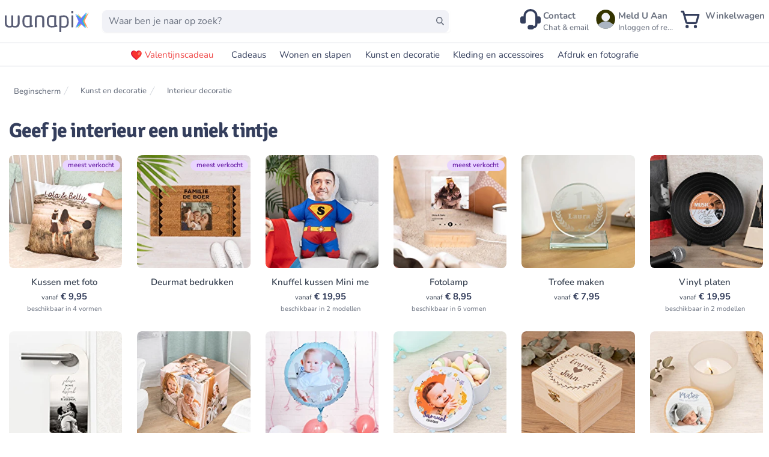

--- FILE ---
content_type: text/html;charset=utf-8
request_url: https://wanapix.be/geef-je-interieur-een-uniek-tintje
body_size: 103130
content:
<!DOCTYPE html><html  lang="nl-BE"><head><meta charset="utf-8">
<meta name="viewport" content="width=device-width, initial-scale=1, maximum-scale=5">
<title>Geef je interieur een uniek tintje | Wanapix</title>
<link nonce="gZ3365n2cyU2UH5NgZDGriRv" rel="preconnect" href="https://www.googletagmanager.com">
<style nonce="gZ3365n2cyU2UH5NgZDGriRv">*,:after,:before{--tw-border-spacing-x:0;--tw-border-spacing-y:0;--tw-translate-x:0;--tw-translate-y:0;--tw-rotate:0;--tw-skew-x:0;--tw-skew-y:0;--tw-scale-x:1;--tw-scale-y:1;--tw-pan-x: ;--tw-pan-y: ;--tw-pinch-zoom: ;--tw-scroll-snap-strictness:proximity;--tw-gradient-from-position: ;--tw-gradient-via-position: ;--tw-gradient-to-position: ;--tw-ordinal: ;--tw-slashed-zero: ;--tw-numeric-figure: ;--tw-numeric-spacing: ;--tw-numeric-fraction: ;--tw-ring-inset: ;--tw-ring-offset-width:0px;--tw-ring-offset-color:#fff;--tw-ring-color:rgba(59,130,246,.5);--tw-ring-offset-shadow:0 0 #0000;--tw-ring-shadow:0 0 #0000;--tw-shadow:0 0 #0000;--tw-shadow-colored:0 0 #0000;--tw-blur: ;--tw-brightness: ;--tw-contrast: ;--tw-grayscale: ;--tw-hue-rotate: ;--tw-invert: ;--tw-saturate: ;--tw-sepia: ;--tw-drop-shadow: ;--tw-backdrop-blur: ;--tw-backdrop-brightness: ;--tw-backdrop-contrast: ;--tw-backdrop-grayscale: ;--tw-backdrop-hue-rotate: ;--tw-backdrop-invert: ;--tw-backdrop-opacity: ;--tw-backdrop-saturate: ;--tw-backdrop-sepia: ;--tw-contain-size: ;--tw-contain-layout: ;--tw-contain-paint: ;--tw-contain-style: }::backdrop{--tw-border-spacing-x:0;--tw-border-spacing-y:0;--tw-translate-x:0;--tw-translate-y:0;--tw-rotate:0;--tw-skew-x:0;--tw-skew-y:0;--tw-scale-x:1;--tw-scale-y:1;--tw-pan-x: ;--tw-pan-y: ;--tw-pinch-zoom: ;--tw-scroll-snap-strictness:proximity;--tw-gradient-from-position: ;--tw-gradient-via-position: ;--tw-gradient-to-position: ;--tw-ordinal: ;--tw-slashed-zero: ;--tw-numeric-figure: ;--tw-numeric-spacing: ;--tw-numeric-fraction: ;--tw-ring-inset: ;--tw-ring-offset-width:0px;--tw-ring-offset-color:#fff;--tw-ring-color:rgba(59,130,246,.5);--tw-ring-offset-shadow:0 0 #0000;--tw-ring-shadow:0 0 #0000;--tw-shadow:0 0 #0000;--tw-shadow-colored:0 0 #0000;--tw-blur: ;--tw-brightness: ;--tw-contrast: ;--tw-grayscale: ;--tw-hue-rotate: ;--tw-invert: ;--tw-saturate: ;--tw-sepia: ;--tw-drop-shadow: ;--tw-backdrop-blur: ;--tw-backdrop-brightness: ;--tw-backdrop-contrast: ;--tw-backdrop-grayscale: ;--tw-backdrop-hue-rotate: ;--tw-backdrop-invert: ;--tw-backdrop-opacity: ;--tw-backdrop-saturate: ;--tw-backdrop-sepia: ;--tw-contain-size: ;--tw-contain-layout: ;--tw-contain-paint: ;--tw-contain-style: }[multiple],[type=date],[type=datetime-local],[type=email],[type=month],[type=number],[type=password],[type=search],[type=tel],[type=text],[type=time],[type=url],[type=week],input:where(:not([type])),select,textarea{-webkit-appearance:none;-moz-appearance:none;appearance:none;background-color:#fff;border-color:#6b7280;border-radius:0;border-width:1px;font-size:1rem;line-height:1.5rem;padding:.5rem .75rem;--tw-shadow:0 0 #0000}[multiple]:focus,[type=date]:focus,[type=datetime-local]:focus,[type=email]:focus,[type=month]:focus,[type=number]:focus,[type=password]:focus,[type=search]:focus,[type=tel]:focus,[type=text]:focus,[type=time]:focus,[type=url]:focus,[type=week]:focus,input:where(:not([type])):focus,select:focus,textarea:focus{outline:2px solid transparent;outline-offset:2px;--tw-ring-inset:var(--tw-empty, );--tw-ring-offset-width:0px;--tw-ring-offset-color:#fff;--tw-ring-color:#2563eb;--tw-ring-offset-shadow:var(--tw-ring-inset) 0 0 0 var(--tw-ring-offset-width) var(--tw-ring-offset-color);--tw-ring-shadow:var(--tw-ring-inset) 0 0 0 calc(1px + var(--tw-ring-offset-width)) var(--tw-ring-color);border-color:#2563eb;box-shadow:var(--tw-ring-offset-shadow),var(--tw-ring-shadow),var(--tw-shadow)}input::-moz-placeholder,textarea::-moz-placeholder{color:#6b7280;opacity:1}input::placeholder,textarea::placeholder{color:#6b7280;opacity:1}::-webkit-datetime-edit-fields-wrapper{padding:0}::-webkit-date-and-time-value{min-height:1.5em;text-align:inherit}::-webkit-datetime-edit{display:inline-flex}::-webkit-datetime-edit,::-webkit-datetime-edit-day-field,::-webkit-datetime-edit-hour-field,::-webkit-datetime-edit-meridiem-field,::-webkit-datetime-edit-millisecond-field,::-webkit-datetime-edit-minute-field,::-webkit-datetime-edit-month-field,::-webkit-datetime-edit-second-field,::-webkit-datetime-edit-year-field{padding-bottom:0;padding-top:0}select{background-image:url("data:image/svg+xml;charset=utf-8,%3Csvg xmlns='http://www.w3.org/2000/svg' fill='none' viewBox='0 0 20 20'%3E%3Cpath stroke='%236b7280' stroke-linecap='round' stroke-linejoin='round' stroke-width='1.5' d='m6 8 4 4 4-4'/%3E%3C/svg%3E");background-position:right .5rem center;background-repeat:no-repeat;background-size:1.5em 1.5em;padding-right:2.5rem;-webkit-print-color-adjust:exact;print-color-adjust:exact}[multiple],[size]:where(select:not([size="1"])){background-image:none;background-position:0 0;background-repeat:unset;background-size:initial;padding-right:.75rem;-webkit-print-color-adjust:unset;print-color-adjust:unset}[type=checkbox],[type=radio]{-webkit-appearance:none;-moz-appearance:none;appearance:none;background-color:#fff;background-origin:border-box;border-color:#6b7280;border-width:1px;color:#2563eb;display:inline-block;flex-shrink:0;height:1rem;padding:0;-webkit-print-color-adjust:exact;print-color-adjust:exact;-webkit-user-select:none;-moz-user-select:none;user-select:none;vertical-align:middle;width:1rem;--tw-shadow:0 0 #0000}[type=checkbox]{border-radius:0}[type=radio]{border-radius:100%}[type=checkbox]:focus,[type=radio]:focus{outline:2px solid transparent;outline-offset:2px;--tw-ring-inset:var(--tw-empty, );--tw-ring-offset-width:2px;--tw-ring-offset-color:#fff;--tw-ring-color:#2563eb;--tw-ring-offset-shadow:var(--tw-ring-inset) 0 0 0 var(--tw-ring-offset-width) var(--tw-ring-offset-color);--tw-ring-shadow:var(--tw-ring-inset) 0 0 0 calc(2px + var(--tw-ring-offset-width)) var(--tw-ring-color);box-shadow:var(--tw-ring-offset-shadow),var(--tw-ring-shadow),var(--tw-shadow)}[type=checkbox]:checked,[type=radio]:checked{background-color:currentColor;background-position:50%;background-repeat:no-repeat;background-size:100% 100%;border-color:transparent}[type=checkbox]:checked{background-image:url("data:image/svg+xml;charset=utf-8,%3Csvg xmlns='http://www.w3.org/2000/svg' fill='%23fff' viewBox='0 0 16 16'%3E%3Cpath d='M12.207 4.793a1 1 0 0 1 0 1.414l-5 5a1 1 0 0 1-1.414 0l-2-2a1 1 0 0 1 1.414-1.414L6.5 9.086l4.293-4.293a1 1 0 0 1 1.414 0'/%3E%3C/svg%3E")}@media(forced-colors:active){[type=checkbox]:checked{-webkit-appearance:auto;-moz-appearance:auto;appearance:auto}}[type=radio]:checked{background-image:url("data:image/svg+xml;charset=utf-8,%3Csvg xmlns='http://www.w3.org/2000/svg' fill='%23fff' viewBox='0 0 16 16'%3E%3Ccircle cx='8' cy='8' r='3'/%3E%3C/svg%3E")}@media(forced-colors:active){[type=radio]:checked{-webkit-appearance:auto;-moz-appearance:auto;appearance:auto}}[type=checkbox]:checked:focus,[type=checkbox]:checked:hover,[type=radio]:checked:focus,[type=radio]:checked:hover{background-color:currentColor;border-color:transparent}[type=checkbox]:indeterminate{background-color:currentColor;background-image:url("data:image/svg+xml;charset=utf-8,%3Csvg xmlns='http://www.w3.org/2000/svg' fill='none' viewBox='0 0 16 16'%3E%3Cpath stroke='%23fff' stroke-linecap='round' stroke-linejoin='round' stroke-width='2' d='M4 8h8'/%3E%3C/svg%3E");background-position:50%;background-repeat:no-repeat;background-size:100% 100%;border-color:transparent}@media(forced-colors:active){[type=checkbox]:indeterminate{-webkit-appearance:auto;-moz-appearance:auto;appearance:auto}}[type=checkbox]:indeterminate:focus,[type=checkbox]:indeterminate:hover{background-color:currentColor;border-color:transparent}[type=file]{background:unset;border-color:inherit;border-radius:0;border-width:0;font-size:unset;line-height:inherit;padding:0}[type=file]:focus{outline:1px solid ButtonText;outline:1px auto -webkit-focus-ring-color}@font-face{font-display:swap;font-family:Signika;font-style:normal;font-weight:600;src:url(/assets/fonts/signikasemiboldlatinext.woff2) format("woff2");unicode-range:u+0100-024f,u+0259,u+1e??,u+2020,u+20a0-20ab,u+20ad-20cf,u+2113,u+2c60-2c7f,u+a720-a7ff}@font-face{font-display:swap;font-family:Signika;font-style:normal;font-weight:600;src:url(/assets/fonts/signikasemiboldlatin.woff2) format("woff2");unicode-range:u+00??,u+0131,u+0152-0153,u+02bb-02bc,u+02c6,u+02da,u+02dc,u+2000-206f,u+2074,u+20ac,u+2122,u+2191,u+2193,u+2212,u+2215,u+feff,u+fffd}@font-face{font-display:swap;font-family:Signika;font-style:normal;font-weight:700;src:url(/assets/fonts/signikaboldlatinext.woff2) format("woff2");unicode-range:u+0100-024f,u+0259,u+1e??,u+2020,u+20a0-20ab,u+20ad-20cf,u+2113,u+2c60-2c7f,u+a720-a7ff}@font-face{font-display:swap;font-family:Signika;font-style:normal;font-weight:700;src:url(/assets/fonts/signikaboldlatin.woff2) format("woff2");unicode-range:u+00??,u+0131,u+0152-0153,u+02bb-02bc,u+02c6,u+02da,u+02dc,u+2000-206f,u+2074,u+20ac,u+2122,u+2191,u+2193,u+2212,u+2215,u+feff,u+fffd}@font-face{font-display:swap;font-family:Nunito;font-style:normal;font-weight:200;src:url(/assets/fonts/nunito-200.woff2) format("woff2");unicode-range:u+00??,u+0131,u+0152-0153,u+02bb-02bc,u+02c6,u+02da,u+02dc,u+0304,u+0308,u+0329,u+2000-206f,u+2074,u+20ac,u+2122,u+2191,u+2193,u+2212,u+2215,u+feff,u+fffd}@font-face{font-display:swap;font-family:Nunito;font-style:normal;font-weight:300;src:url(/assets/fonts/nunito-300.woff2) format("woff2");unicode-range:u+00??,u+0131,u+0152-0153,u+02bb-02bc,u+02c6,u+02da,u+02dc,u+0304,u+0308,u+0329,u+2000-206f,u+2074,u+20ac,u+2122,u+2191,u+2193,u+2212,u+2215,u+feff,u+fffd}@font-face{font-display:swap;font-family:Nunito;font-style:normal;font-weight:400;src:url(/assets/fonts/nunito-regular.woff2) format("woff2");unicode-range:u+00??,u+0131,u+0152-0153,u+02bb-02bc,u+02c6,u+02da,u+02dc,u+0304,u+0308,u+0329,u+2000-206f,u+2074,u+20ac,u+2122,u+2191,u+2193,u+2212,u+2215,u+feff,u+fffd}@font-face{font-display:swap;font-family:Nunito;font-style:normal;font-weight:400;src:url(/assets/fonts/nunito-400latin-ext.woff2) format("woff2");unicode-range:u+0100-02af,u+0304,u+0308,u+0329,u+1e00-1e9f,u+1ef2-1eff,u+2020,u+20a0-20ab,u+20ad-20cf,u+2113,u+2c60-2c7f,u+a720-a7ff}@font-face{font-display:swap;font-family:Nunito;font-style:normal;font-weight:500;src:url(/assets/fonts/nunito-500.woff2) format("woff2");unicode-range:u+00??,u+0131,u+0152-0153,u+02bb-02bc,u+02c6,u+02da,u+02dc,u+0304,u+0308,u+0329,u+2000-206f,u+2074,u+20ac,u+2122,u+2191,u+2193,u+2212,u+2215,u+feff,u+fffd}@font-face{font-display:swap;font-family:Nunito;font-style:normal;font-weight:600;src:url(/assets/fonts/nunito-600latin-ext.woff2) format("woff2");unicode-range:u+0100-02af,u+0304,u+0308,u+0329,u+1e00-1e9f,u+1ef2-1eff,u+2020,u+20a0-20ab,u+20ad-20cf,u+2113,u+2c60-2c7f,u+a720-a7ff}@font-face{font-display:swap;font-family:Nunito;font-style:normal;font-weight:600;src:url(/assets/fonts/nunito-600.woff2) format("woff2");unicode-range:u+00??,u+0131,u+0152-0153,u+02bb-02bc,u+02c6,u+02da,u+02dc,u+0304,u+0308,u+0329,u+2000-206f,u+2074,u+20ac,u+2122,u+2191,u+2193,u+2212,u+2215,u+feff,u+fffd}@font-face{font-display:swap;font-family:Nunito;font-style:normal;font-weight:700;src:url(/assets/fonts/nunito-700.woff2) format("woff2");unicode-range:u+00??,u+0131,u+0152-0153,u+02bb-02bc,u+02c6,u+02da,u+02dc,u+0304,u+0308,u+0329,u+2000-206f,u+2074,u+20ac,u+2122,u+2191,u+2193,u+2212,u+2215,u+feff,u+fffd}@font-face{font-display:swap;font-family:Nunito;font-style:normal;font-weight:800;src:url(/assets/fonts/nunito-800.woff2) format("woff2");unicode-range:u+00??,u+0131,u+0152-0153,u+02bb-02bc,u+02c6,u+02da,u+02dc,u+0304,u+0308,u+0329,u+2000-206f,u+2074,u+20ac,u+2122,u+2191,u+2193,u+2212,u+2215,u+feff,u+fffd}@font-face{font-display:swap;font-family:Nunito;font-style:normal;font-weight:900;src:url(/assets/fonts/nunito-900.woff2) format("woff2");unicode-range:u+00??,u+0131,u+0152-0153,u+02bb-02bc,u+02c6,u+02da,u+02dc,u+0304,u+0308,u+0329,u+2000-206f,u+2074,u+20ac,u+2122,u+2191,u+2193,u+2212,u+2215,u+feff,u+fffd}html{font-family:Nunito,sans-serif;font-size:15px;--tw-text-opacity:1;color:rgb(52 62 92/var(--tw-text-opacity,1))}h1,h2,h3,h4,h5,h6{font-family:Signika!important;font-weight:700!important}h1{font-size:2.25rem!important;line-height:2.5rem!important}h2{font-size:1.875rem!important;line-height:2.25rem!important}h3{font-size:1.5rem!important;line-height:2rem!important}h4{font-size:1.25rem!important}h4,h5{line-height:1.75rem!important}h5{font-size:1.125rem!important}h6{font-size:1rem!important;line-height:1.5rem!important}[multiple],[type=date],[type=datetime-local],[type=email],[type=month],[type=number],[type=password],[type=search],[type=tel],[type=text],[type=time],[type=url],[type=week],select,textarea{-webkit-appearance:none;-moz-appearance:none;appearance:none}button{outline-width:0}body{line-height:inherit;margin:0}a{color:inherit;text-decoration:inherit}ol,ul{list-style:none;padding:0}blockquote,dd,dl,figure,h1,h2,h3,h4,h5,h6,hr,ol,p,pre,ul{margin:0}hr{border-top-width:1px;color:inherit;height:0}*,:after,:before{border:0 solid #e5e7eb;box-sizing:border-box}.google-map *{border-style:none}.tw-button{-webkit-appearance:button;background-color:transparent;background-image:none}button:focus{outline:0}button,input,optgroup,select,textarea{color:inherit;font-family:inherit;font-size:100%;font-weight:inherit;line-height:inherit;margin:0;padding:0}.sr-only{height:1px;margin:-1px;overflow:hidden;padding:0;position:absolute;width:1px;clip:rect(0,0,0,0);border-width:0;white-space:nowrap}.pointer-events-none{pointer-events:none}.\!visible{visibility:visible!important}.visible{visibility:visible}.invisible{visibility:hidden}.collapse{visibility:collapse}.static{position:static}.fixed{position:fixed}.absolute{position:absolute}.relative{position:relative}.sticky{position:sticky}.-inset-px{inset:-1px}.inset-0{inset:0}.inset-y-0{bottom:0;top:0}.inset-y-10{bottom:2.5rem;top:2.5rem}.-left-6{left:-1.5rem}.-right-1{right:-.25rem}.-right-8{right:-2rem}.-start-4{inset-inline-start:-1rem}.-top-1{top:-.25rem}.-top-12{top:-3rem}.-top-20{top:-5rem}.bottom-0{bottom:0}.bottom-2{bottom:.5rem}.bottom-full{bottom:100%}.left-0{left:0}.left-1\/2{left:50%}.left-2{left:.5rem}.left-5{left:1.25rem}.right-0{right:0}.right-1{right:.25rem}.right-2{right:.5rem}.right-20{right:5rem}.right-4{right:1rem}.top-0{top:0}.top-16{top:4rem}.top-2{top:.5rem}.top-20{top:5rem}.top-4{top:1rem}.top-\[20\%\]{top:20%}.top-\[28\%\]{top:28%}.top-full{top:100%}.isolate{isolation:isolate}.\!z-50{z-index:50!important}.z-10{z-index:10}.z-20{z-index:20}.z-40{z-index:40}.z-50{z-index:50}.order-1{order:1}.col-span-1{grid-column:span 1/span 1}.col-span-6{grid-column:span 6/span 6}.col-span-full{grid-column:1/-1}.float-right{float:right}.-m-2{margin:-.5rem}.m-2{margin:.5rem}.mx-1\.5{margin-left:.375rem;margin-right:.375rem}.mx-2{margin-left:.5rem;margin-right:.5rem}.mx-4{margin-left:1rem;margin-right:1rem}.mx-auto{margin-left:auto;margin-right:auto}.my-0{margin-bottom:0;margin-top:0}.my-10{margin-bottom:2.5rem;margin-top:2.5rem}.my-2{margin-bottom:.5rem;margin-top:.5rem}.my-4{margin-bottom:1rem;margin-top:1rem}.my-6{margin-bottom:1.5rem;margin-top:1.5rem}.my-8{margin-bottom:2rem;margin-top:2rem}.-ml-3{margin-left:-.75rem}.-ml-4{margin-left:-1rem}.-ml-5{margin-left:-1.25rem}.-ml-px{margin-left:-1px}.-mr-12{margin-right:-3rem}.-mt-1{margin-top:-.25rem}.-mt-2{margin-top:-.5rem}.-mt-32{margin-top:-8rem}.mb-0{margin-bottom:0}.mb-1{margin-bottom:.25rem}.mb-10{margin-bottom:2.5rem}.mb-14{margin-bottom:3.5rem}.mb-2{margin-bottom:.5rem}.mb-20{margin-bottom:5rem}.mb-3{margin-bottom:.75rem}.mb-4{margin-bottom:1rem}.mb-6{margin-bottom:1.5rem}.mb-8{margin-bottom:2rem}.mb-\[-5px\]{margin-bottom:-5px}.ml-1{margin-left:.25rem}.ml-10{margin-left:2.5rem}.ml-2{margin-left:.5rem}.ml-3{margin-left:.75rem}.ml-4{margin-left:1rem}.ml-6{margin-left:1.5rem}.ml-\[-33px\]{margin-left:-33px}.ml-auto{margin-left:auto}.mr-1{margin-right:.25rem}.mr-2{margin-right:.5rem}.mr-3{margin-right:.75rem}.mr-4{margin-right:1rem}.mr-6{margin-right:1.5rem}.mr-\[20px\]{margin-right:20px}.mr-\[5px\]{margin-right:5px}.mr-auto{margin-right:auto}.ms-8{margin-inline-start:2rem}.mt-0{margin-top:0}.mt-1{margin-top:.25rem}.mt-10{margin-top:2.5rem}.mt-12{margin-top:3rem}.mt-16{margin-top:4rem}.mt-2{margin-top:.5rem}.mt-20{margin-top:5rem}.mt-24{margin-top:6rem}.mt-3{margin-top:.75rem}.mt-4{margin-top:1rem}.mt-5{margin-top:1.25rem}.mt-56{margin-top:14rem}.mt-6{margin-top:1.5rem}.mt-8{margin-top:2rem}.mt-\[20\%\]{margin-top:20%}.mt-\[28px\]{margin-top:28px}.mt-\[30\%\]{margin-top:30%}.mt-\[3rem\]{margin-top:3rem}.mt-\[5rem\]{margin-top:5rem}.mt-auto{margin-top:auto}.box-border{box-sizing:border-box}.\!block{display:block!important}.block{display:block}.inline-block{display:inline-block}.inline{display:inline}.flex{display:flex}.inline-flex{display:inline-flex}.table{display:table}.grid{display:grid}.\!hidden{display:none!important}.hidden{display:none}.aspect-\[18\/10\]{aspect-ratio:18/10}.aspect-square{aspect-ratio:1/1}.\!h-8{height:2rem!important}.\!h-\[40px\]{height:40px!important}.\!h-\[45px\]{height:45px!important}.\!h-full{height:100%!important}.h-0{height:0}.h-1\/2{height:50%}.h-10{height:2.5rem}.h-12{height:3rem}.h-14{height:3.5rem}.h-16{height:4rem}.h-2{height:.5rem}.h-2\.5{height:.625rem}.h-20{height:5rem}.h-24{height:6rem}.h-28{height:7rem}.h-3{height:.75rem}.h-4{height:1rem}.h-5{height:1.25rem}.h-6{height:1.5rem}.h-60{height:15rem}.h-64{height:16rem}.h-8{height:2rem}.h-\[120px\]{height:120px}.h-\[150px\]{height:150px}.h-\[18\.75px\]{height:18.75px}.h-\[185px\]{height:185px}.h-\[20px\]{height:20px}.h-\[220px\]{height:220px}.h-\[24px\]{height:24px}.h-\[25px\]{height:25px}.h-\[2rem\]{height:2rem}.h-\[30px\]{height:30px}.h-\[34px\]{height:34px}.h-\[40px\]{height:40px}.h-\[492px\]{height:492px}.h-\[4rem\]{height:4rem}.h-\[50px\]{height:50px}.h-\[60px\]{height:60px}.h-\[75px\]{height:75px}.h-\[90px\]{height:90px}.h-full{height:100%}.h-screen{height:100vh}.\!max-h-\[23px\]{max-height:23px!important}.max-h-20{max-height:5rem}.max-h-56{max-height:14rem}.max-h-60{max-height:15rem}.max-h-64{max-height:16rem}.max-h-80{max-height:20rem}.max-h-96{max-height:24rem}.max-h-\[40px\]{max-height:40px}.max-h-\[700px\]{max-height:700px}.max-h-screen{max-height:100vh}.min-h-0{min-height:0}.min-h-12{min-height:3rem}.min-h-48{min-height:12rem}.min-h-64{min-height:16rem}.min-h-\[100px\]{min-height:100px}.min-h-\[165px\]{min-height:165px}.min-h-\[180px\]{min-height:180px}.min-h-\[204px\]{min-height:204px}.min-h-\[24px\]{min-height:24px}.min-h-\[302\.5px\]{min-height:302.5px}.min-h-\[360px\]{min-height:360px}.min-h-\[40px\]{min-height:40px}.min-h-\[80px\]{min-height:80px}.min-h-full{min-height:100%}.\!w-8{width:2rem!important}.\!w-\[40px\]{width:40px!important}.\!w-\[45px\]{width:45px!important}.\!w-fit{width:-moz-fit-content!important;width:fit-content!important}.w-1\/3{width:33.333333%}.w-1\/4{width:25%}.w-1\/5{width:20%}.w-10{width:2.5rem}.w-12{width:3rem}.w-14{width:3.5rem}.w-2{width:.5rem}.w-2\/3{width:66.666667%}.w-20{width:5rem}.w-24{width:6rem}.w-3{width:.75rem}.w-3\/4{width:75%}.w-32{width:8rem}.w-4{width:1rem}.w-4\/5{width:80%}.w-40{width:10rem}.w-48{width:12rem}.w-5{width:1.25rem}.w-6{width:1.5rem}.w-60{width:15rem}.w-64{width:16rem}.w-8{width:2rem}.w-80{width:20rem}.w-\[100px\]{width:100px}.w-\[140px\]{width:140px}.w-\[165px\]{width:165px}.w-\[184px\]{width:184px}.w-\[185px\]{width:185px}.w-\[1em\]{width:1em}.w-\[20px\]{width:20px}.w-\[25px\]{width:25px}.w-\[268px\]{width:268px}.w-\[2rem\]{width:2rem}.w-\[34px\]{width:34px}.w-\[360px\]{width:360px}.w-\[4rem\]{width:4rem}.w-\[500px\]{width:500px}.w-\[50px\]{width:50px}.w-\[52px\]{width:52px}.w-\[60px\]{width:60px}.w-\[75px\]{width:75px}.w-\[80px\]{width:80px}.w-\[90px\]{width:90px}.w-\[97\%\]{width:97%}.w-auto{width:auto}.w-full{width:100%}.w-max{width:-moz-max-content;width:max-content}.w-screen{width:100vw}.min-w-0{min-width:0}.min-w-\[100px\]{min-width:100px}.min-w-\[28\%\]{min-width:28%}.min-w-\[38\%\]{min-width:38%}.min-w-\[45px\]{min-width:45px}.max-w-2xl{max-width:42rem}.max-w-4xl{max-width:56rem}.max-w-5xl{max-width:64rem}.max-w-64{max-width:16rem}.max-w-7xl{max-width:80rem}.max-w-\[100\%\]{max-width:100%}.max-w-\[124px\]{max-width:124px}.max-w-\[300px\]{max-width:300px}.max-w-\[90vw\]{max-width:90vw}.max-w-full{max-width:100%}.max-w-max{max-width:-moz-max-content;max-width:max-content}.max-w-none{max-width:none}.max-w-sm{max-width:24rem}.max-w-xl{max-width:36rem}.max-w-xs{max-width:20rem}.flex-1{flex:1 1 0%}.flex-auto{flex:1 1 auto}.flex-initial{flex:0 1 auto}.flex-none{flex:none}.flex-shrink{flex-shrink:1}.flex-shrink-0{flex-shrink:0}.shrink{flex-shrink:1}.shrink-0{flex-shrink:0}.flex-grow{flex-grow:1}.grow-0{flex-grow:0}.basis-1\/2{flex-basis:50%}.basis-1\/4{flex-basis:25%}.basis-3\/4{flex-basis:75%}.table-auto{table-layout:auto}.border-collapse{border-collapse:collapse}.-translate-x-1\/2{--tw-translate-x:-50%}.-translate-x-1\/2,.-translate-x-full{transform:translate(var(--tw-translate-x),var(--tw-translate-y)) rotate(var(--tw-rotate)) skew(var(--tw-skew-x)) skewY(var(--tw-skew-y)) scaleX(var(--tw-scale-x)) scaleY(var(--tw-scale-y))}.-translate-x-full{--tw-translate-x:-100%}.-translate-y-2{--tw-translate-y:-.5rem}.-translate-y-2,.translate-x-0{transform:translate(var(--tw-translate-x),var(--tw-translate-y)) rotate(var(--tw-rotate)) skew(var(--tw-skew-x)) skewY(var(--tw-skew-y)) scaleX(var(--tw-scale-x)) scaleY(var(--tw-scale-y))}.translate-x-0{--tw-translate-x:0px}.translate-x-7{--tw-translate-x:1.75rem}.translate-x-7,.translate-x-\[-50\%\]{transform:translate(var(--tw-translate-x),var(--tw-translate-y)) rotate(var(--tw-rotate)) skew(var(--tw-skew-x)) skewY(var(--tw-skew-y)) scaleX(var(--tw-scale-x)) scaleY(var(--tw-scale-y))}.translate-x-\[-50\%\]{--tw-translate-x:-50%}.translate-x-\[-55\%\]{--tw-translate-x:-55%}.translate-x-\[-55\%\],.translate-y-0{transform:translate(var(--tw-translate-x),var(--tw-translate-y)) rotate(var(--tw-rotate)) skew(var(--tw-skew-x)) skewY(var(--tw-skew-y)) scaleX(var(--tw-scale-x)) scaleY(var(--tw-scale-y))}.translate-y-0{--tw-translate-y:0px}.translate-y-1{--tw-translate-y:.25rem}.translate-y-1,.translate-y-4{transform:translate(var(--tw-translate-x),var(--tw-translate-y)) rotate(var(--tw-rotate)) skew(var(--tw-skew-x)) skewY(var(--tw-skew-y)) scaleX(var(--tw-scale-x)) scaleY(var(--tw-scale-y))}.translate-y-4{--tw-translate-y:1rem}.translate-y-\[-10\%\]{--tw-translate-y:-10%}.rotate-180,.translate-y-\[-10\%\]{transform:translate(var(--tw-translate-x),var(--tw-translate-y)) rotate(var(--tw-rotate)) skew(var(--tw-skew-x)) skewY(var(--tw-skew-y)) scaleX(var(--tw-scale-x)) scaleY(var(--tw-scale-y))}.rotate-180{--tw-rotate:180deg}.-scale-x-100{--tw-scale-x:-1}.-scale-x-100,.transform{transform:translate(var(--tw-translate-x),var(--tw-translate-y)) rotate(var(--tw-rotate)) skew(var(--tw-skew-x)) skewY(var(--tw-skew-y)) scaleX(var(--tw-scale-x)) scaleY(var(--tw-scale-y))}@keyframes pulse{50%{opacity:.5}}.animate-pulse{animation:pulse 2s cubic-bezier(.4,0,.6,1) infinite}@keyframes spin{to{transform:rotate(1turn)}}.animate-spin{animation:spin 1s linear infinite}.\!cursor-not-allowed{cursor:not-allowed!important}.cursor-default{cursor:default}.cursor-not-allowed{cursor:not-allowed}.cursor-pointer{cursor:pointer}.cursor-progress{cursor:progress}.select-none{-webkit-user-select:none;-moz-user-select:none;user-select:none}.list-disc{list-style-type:disc}.list-none{list-style-type:none}.appearance-none{-webkit-appearance:none;-moz-appearance:none;appearance:none}.grid-cols-1{grid-template-columns:repeat(1,minmax(0,1fr))}.grid-cols-12{grid-template-columns:repeat(12,minmax(0,1fr))}.grid-cols-2{grid-template-columns:repeat(2,minmax(0,1fr))}.grid-cols-3{grid-template-columns:repeat(3,minmax(0,1fr))}.grid-cols-4{grid-template-columns:repeat(4,minmax(0,1fr))}.grid-cols-5{grid-template-columns:repeat(5,minmax(0,1fr))}.grid-cols-6{grid-template-columns:repeat(6,minmax(0,1fr))}.grid-cols-7{grid-template-columns:repeat(7,minmax(0,1fr))}.grid-cols-8{grid-template-columns:repeat(8,minmax(0,1fr))}.grid-rows-2{grid-template-rows:repeat(2,minmax(0,1fr))}.flex-row{flex-direction:row}.flex-col{flex-direction:column}.flex-col-reverse{flex-direction:column-reverse}.flex-wrap{flex-wrap:wrap}.flex-nowrap{flex-wrap:nowrap}.place-content-center{place-content:center}.place-content-start{place-content:start}.place-items-start{place-items:start}.place-items-end{place-items:end}.place-items-center{place-items:center}.items-start{align-items:flex-start}.items-end{align-items:flex-end}.items-center{align-items:center}.items-baseline{align-items:baseline}.items-stretch{align-items:stretch}.justify-start{justify-content:flex-start}.justify-end{justify-content:flex-end}.justify-center{justify-content:center}.justify-between{justify-content:space-between}.gap-0{gap:0}.gap-1{gap:.25rem}.gap-10{gap:2.5rem}.gap-12{gap:3rem}.gap-2{gap:.5rem}.gap-20{gap:5rem}.gap-3{gap:.75rem}.gap-4{gap:1rem}.gap-6{gap:1.5rem}.gap-8{gap:2rem}.gap-x-1{-moz-column-gap:.25rem;column-gap:.25rem}.gap-x-2{-moz-column-gap:.5rem;column-gap:.5rem}.gap-x-3{-moz-column-gap:.75rem;column-gap:.75rem}.gap-x-4{-moz-column-gap:1rem;column-gap:1rem}.gap-x-6{-moz-column-gap:1.5rem;column-gap:1.5rem}.gap-y-10{row-gap:2.5rem}.gap-y-2{row-gap:.5rem}.gap-y-20{row-gap:5rem}.gap-y-4{row-gap:1rem}.gap-y-6{row-gap:1.5rem}.-space-x-px>:not([hidden])~:not([hidden]){--tw-space-x-reverse:0;margin-left:calc(-1px*(1 - var(--tw-space-x-reverse)));margin-right:calc(-1px*var(--tw-space-x-reverse))}.space-x-1>:not([hidden])~:not([hidden]){--tw-space-x-reverse:0;margin-left:calc(.25rem*(1 - var(--tw-space-x-reverse)));margin-right:calc(.25rem*var(--tw-space-x-reverse))}.space-x-2>:not([hidden])~:not([hidden]){--tw-space-x-reverse:0;margin-left:calc(.5rem*(1 - var(--tw-space-x-reverse)));margin-right:calc(.5rem*var(--tw-space-x-reverse))}.space-x-3>:not([hidden])~:not([hidden]){--tw-space-x-reverse:0;margin-left:calc(.75rem*(1 - var(--tw-space-x-reverse)));margin-right:calc(.75rem*var(--tw-space-x-reverse))}.space-x-4>:not([hidden])~:not([hidden]){--tw-space-x-reverse:0;margin-left:calc(1rem*(1 - var(--tw-space-x-reverse)));margin-right:calc(1rem*var(--tw-space-x-reverse))}.space-x-5>:not([hidden])~:not([hidden]){--tw-space-x-reverse:0;margin-left:calc(1.25rem*(1 - var(--tw-space-x-reverse)));margin-right:calc(1.25rem*var(--tw-space-x-reverse))}.space-x-6>:not([hidden])~:not([hidden]){--tw-space-x-reverse:0;margin-left:calc(1.5rem*(1 - var(--tw-space-x-reverse)));margin-right:calc(1.5rem*var(--tw-space-x-reverse))}.space-y-1>:not([hidden])~:not([hidden]){--tw-space-y-reverse:0;margin-bottom:calc(.25rem*var(--tw-space-y-reverse));margin-top:calc(.25rem*(1 - var(--tw-space-y-reverse)))}.space-y-2>:not([hidden])~:not([hidden]){--tw-space-y-reverse:0;margin-bottom:calc(.5rem*var(--tw-space-y-reverse));margin-top:calc(.5rem*(1 - var(--tw-space-y-reverse)))}.space-y-3>:not([hidden])~:not([hidden]){--tw-space-y-reverse:0;margin-bottom:calc(.75rem*var(--tw-space-y-reverse));margin-top:calc(.75rem*(1 - var(--tw-space-y-reverse)))}.space-y-4>:not([hidden])~:not([hidden]){--tw-space-y-reverse:0;margin-bottom:calc(1rem*var(--tw-space-y-reverse));margin-top:calc(1rem*(1 - var(--tw-space-y-reverse)))}.space-y-6>:not([hidden])~:not([hidden]){--tw-space-y-reverse:0;margin-bottom:calc(1.5rem*var(--tw-space-y-reverse));margin-top:calc(1.5rem*(1 - var(--tw-space-y-reverse)))}.divide-y>:not([hidden])~:not([hidden]){--tw-divide-y-reverse:0;border-bottom-width:calc(1px*var(--tw-divide-y-reverse));border-top-width:calc(1px*(1 - var(--tw-divide-y-reverse)))}.divide-solid>:not([hidden])~:not([hidden]){border-style:solid}.divide-dashed>:not([hidden])~:not([hidden]){border-style:dashed}.divide-gray-200>:not([hidden])~:not([hidden]){--tw-divide-opacity:1;border-color:rgb(229 231 235/var(--tw-divide-opacity,1))}.place-self-center{place-self:center}.self-start{align-self:flex-start}.self-center{align-self:center}.justify-self-start{justify-self:start}.overflow-auto{overflow:auto}.overflow-hidden{overflow:hidden}.overflow-x-auto{overflow-x:auto}.overflow-y-auto{overflow-y:auto}.overflow-y-hidden{overflow-y:hidden}.overflow-x-scroll{overflow-x:scroll}.overflow-y-scroll{overflow-y:scroll}.overscroll-contain{overscroll-behavior:contain}.truncate{overflow:hidden;text-overflow:ellipsis}.truncate,.whitespace-nowrap{white-space:nowrap}.break-words{overflow-wrap:break-word}.rounded{border-radius:.25rem}.rounded-2xl{border-radius:1rem}.rounded-full{border-radius:9999px}.rounded-lg{border-radius:.5rem}.rounded-md{border-radius:.375rem}.rounded-none{border-radius:0}.rounded-xl{border-radius:.75rem}.rounded-l-lg{border-bottom-left-radius:.5rem;border-top-left-radius:.5rem}.rounded-l-md{border-bottom-left-radius:.375rem;border-top-left-radius:.375rem}.rounded-r-full{border-bottom-right-radius:9999px;border-top-right-radius:9999px}.rounded-r-lg{border-bottom-right-radius:.5rem;border-top-right-radius:.5rem}.rounded-r-md{border-bottom-right-radius:.375rem;border-top-right-radius:.375rem}.\!rounded-bl-none{border-bottom-left-radius:0!important}.\!rounded-br-none{border-bottom-right-radius:0!important}.\!border{border-width:1px!important}.border{border-width:1px}.border-0{border-width:0}.border-2{border-width:2px}.border-b{border-bottom-width:1px}.border-b-2{border-bottom-width:2px}.border-l-4{border-left-width:4px}.border-s{border-inline-start-width:1px}.border-t{border-top-width:1px}.border-t-2{border-top-width:2px}.border-dashed{border-style:dashed}.\!border-red-600{--tw-border-opacity:1!important;border-color:rgb(220 38 38/var(--tw-border-opacity,1))!important}.border-\[\#FFA500\]{--tw-border-opacity:1;border-color:rgb(255 165 0/var(--tw-border-opacity,1))}.border-blue-500{--tw-border-opacity:1;border-color:rgb(59 130 246/var(--tw-border-opacity,1))}.border-cyan-500{--tw-border-opacity:1;border-color:rgb(6 182 212/var(--tw-border-opacity,1))}.border-danger{--tw-border-opacity:1;border-color:rgb(234 133 82/var(--tw-border-opacity,1))}.border-danger-light{--tw-border-opacity:1;border-color:rgb(255 148 95/var(--tw-border-opacity,1))}.border-danger-ultralight{--tw-border-opacity:1;border-color:rgb(255 229 216/var(--tw-border-opacity,1))}.border-dark{--tw-border-opacity:1;border-color:rgb(52 62 92/var(--tw-border-opacity,1))}.border-gray-100{--tw-border-opacity:1;border-color:rgb(243 244 246/var(--tw-border-opacity,1))}.border-gray-200{--tw-border-opacity:1;border-color:rgb(229 231 235/var(--tw-border-opacity,1))}.border-gray-300{--tw-border-opacity:1;border-color:rgb(209 213 219/var(--tw-border-opacity,1))}.border-gray-400{--tw-border-opacity:1;border-color:rgb(156 163 175/var(--tw-border-opacity,1))}.border-gray-800{--tw-border-opacity:1;border-color:rgb(31 41 55/var(--tw-border-opacity,1))}.border-indigo-500{--tw-border-opacity:1;border-color:rgb(99 102 241/var(--tw-border-opacity,1))}.border-slate-200{--tw-border-opacity:1;border-color:rgb(226 232 240/var(--tw-border-opacity,1))}.border-slate-300{--tw-border-opacity:1;border-color:rgb(203 213 225/var(--tw-border-opacity,1))}.border-transparent{border-color:transparent}.border-warning{--tw-border-opacity:1;border-color:rgb(234 179 8/var(--tw-border-opacity,1))}.border-warning-light{--tw-border-opacity:1;border-color:rgb(254 240 138/var(--tw-border-opacity,1))}.border-warning-ultralight{--tw-border-opacity:1;border-color:rgb(254 252 232/var(--tw-border-opacity,1))}.border-white{--tw-border-opacity:1;border-color:rgb(255 255 255/var(--tw-border-opacity,1))}.\!bg-gray-100{background-color:rgb(243 244 246/var(--tw-bg-opacity,1))!important}.\!bg-gray-100,.\!bg-green-100{--tw-bg-opacity:1!important}.\!bg-green-100{background-color:rgb(220 252 231/var(--tw-bg-opacity,1))!important}.\!bg-red-100{--tw-bg-opacity:1!important;background-color:rgb(254 226 226/var(--tw-bg-opacity,1))!important}.\!bg-transparent{background-color:transparent!important}.bg-blue-100{--tw-bg-opacity:1;background-color:rgb(219 234 254/var(--tw-bg-opacity,1))}.bg-blue-200{--tw-bg-opacity:1;background-color:rgb(191 219 254/var(--tw-bg-opacity,1))}.bg-cyan-500{--tw-bg-opacity:1;background-color:rgb(6 182 212/var(--tw-bg-opacity,1))}.bg-danger{--tw-bg-opacity:1;background-color:rgb(234 133 82/var(--tw-bg-opacity,1))}.bg-danger-dark{--tw-bg-opacity:1;background-color:rgb(217 122 74/var(--tw-bg-opacity,1))}.bg-danger-light{--tw-bg-opacity:1;background-color:rgb(255 148 95/var(--tw-bg-opacity,1))}.bg-danger-ultralight{--tw-bg-opacity:1;background-color:rgb(255 229 216/var(--tw-bg-opacity,1))}.bg-dark{--tw-bg-opacity:1;background-color:rgb(52 62 92/var(--tw-bg-opacity,1))}.bg-emerald-100{--tw-bg-opacity:1;background-color:rgb(209 250 229/var(--tw-bg-opacity,1))}.bg-emerald-200{--tw-bg-opacity:1;background-color:rgb(167 243 208/var(--tw-bg-opacity,1))}.bg-gray-100{--tw-bg-opacity:1;background-color:rgb(243 244 246/var(--tw-bg-opacity,1))}.bg-gray-200{--tw-bg-opacity:1;background-color:rgb(229 231 235/var(--tw-bg-opacity,1))}.bg-gray-300{--tw-bg-opacity:1;background-color:rgb(209 213 219/var(--tw-bg-opacity,1))}.bg-gray-400{--tw-bg-opacity:1;background-color:rgb(156 163 175/var(--tw-bg-opacity,1))}.bg-gray-50{--tw-bg-opacity:1;background-color:rgb(249 250 251/var(--tw-bg-opacity,1))}.bg-gray-500{--tw-bg-opacity:1;background-color:rgb(107 114 128/var(--tw-bg-opacity,1))}.bg-gray-600{--tw-bg-opacity:1;background-color:rgb(75 85 99/var(--tw-bg-opacity,1))}.bg-gray-800{--tw-bg-opacity:1;background-color:rgb(31 41 55/var(--tw-bg-opacity,1))}.bg-green-100{--tw-bg-opacity:1;background-color:rgb(220 252 231/var(--tw-bg-opacity,1))}.bg-green-200{--tw-bg-opacity:1;background-color:rgb(187 247 208/var(--tw-bg-opacity,1))}.bg-green-400{--tw-bg-opacity:1;background-color:rgb(74 222 128/var(--tw-bg-opacity,1))}.bg-green-500{--tw-bg-opacity:1;background-color:rgb(34 197 94/var(--tw-bg-opacity,1))}.bg-indigo-50{--tw-bg-opacity:1;background-color:rgb(238 242 255/var(--tw-bg-opacity,1))}.bg-indigo-800{--tw-bg-opacity:1;background-color:rgb(55 48 163/var(--tw-bg-opacity,1))}.bg-pink-200{--tw-bg-opacity:1;background-color:rgb(251 207 232/var(--tw-bg-opacity,1))}.bg-primary{--tw-bg-opacity:1;background-color:rgb(104 120 255/var(--tw-bg-opacity,1))}.bg-primary-light{--tw-bg-opacity:1;background-color:rgb(137 150 255/var(--tw-bg-opacity,1))}.bg-primary-ultralight{--tw-bg-opacity:1;background-color:rgb(227 235 255/var(--tw-bg-opacity,1))}.bg-purple-200{--tw-bg-opacity:1;background-color:rgb(233 213 255/var(--tw-bg-opacity,1))}.bg-red-100{--tw-bg-opacity:1;background-color:rgb(254 226 226/var(--tw-bg-opacity,1))}.bg-red-200{--tw-bg-opacity:1;background-color:rgb(254 202 202/var(--tw-bg-opacity,1))}.bg-secondary{--tw-bg-opacity:1;background-color:rgb(136 136 136/var(--tw-bg-opacity,1))}.bg-secondary-dark{--tw-bg-opacity:1;background-color:rgb(106 105 105/var(--tw-bg-opacity,1))}.bg-secondary-light{--tw-bg-opacity:1;background-color:rgb(183 183 183/var(--tw-bg-opacity,1))}.bg-secondary-ultralight{--tw-bg-opacity:1;background-color:rgb(241 242 247/var(--tw-bg-opacity,1))}.bg-slate-100{--tw-bg-opacity:1;background-color:rgb(241 245 249/var(--tw-bg-opacity,1))}.bg-slate-300{--tw-bg-opacity:1;background-color:rgb(203 213 225/var(--tw-bg-opacity,1))}.bg-slate-50{--tw-bg-opacity:1;background-color:rgb(248 250 252/var(--tw-bg-opacity,1))}.bg-success{--tw-bg-opacity:1;background-color:rgb(33 198 180/var(--tw-bg-opacity,1))}.bg-success-dark{--tw-bg-opacity:1;background-color:rgb(20 167 151/var(--tw-bg-opacity,1))}.bg-success-light{--tw-bg-opacity:1;background-color:rgb(33 216 197/var(--tw-bg-opacity,1))}.bg-success-ultralight{--tw-bg-opacity:1;background-color:rgb(230 255 252/var(--tw-bg-opacity,1))}.bg-transparent{background-color:transparent}.bg-warning{--tw-bg-opacity:1;background-color:rgb(234 179 8/var(--tw-bg-opacity,1))}.bg-warning-dark{--tw-bg-opacity:1;background-color:rgb(202 138 4/var(--tw-bg-opacity,1))}.bg-warning-light{--tw-bg-opacity:1;background-color:rgb(254 240 138/var(--tw-bg-opacity,1))}.bg-warning-ultralight{--tw-bg-opacity:1;background-color:rgb(254 252 232/var(--tw-bg-opacity,1))}.bg-white{--tw-bg-opacity:1;background-color:rgb(255 255 255/var(--tw-bg-opacity,1))}.bg-white\/15{background-color:#ffffff26}.bg-white\/90{background-color:#ffffffe6}.bg-yellow-100{--tw-bg-opacity:1;background-color:rgb(254 249 195/var(--tw-bg-opacity,1))}.bg-yellow-200{--tw-bg-opacity:1;background-color:rgb(254 240 138/var(--tw-bg-opacity,1))}.bg-opacity-40{--tw-bg-opacity:.4}.bg-opacity-50{--tw-bg-opacity:.5}.bg-opacity-75{--tw-bg-opacity:.75}.bg-gradient-to-r{background-image:linear-gradient(to right,var(--tw-gradient-stops))}.from-cyan-500{--tw-gradient-from:#06b6d4 var(--tw-gradient-from-position);--tw-gradient-to:rgba(6,182,212,0) var(--tw-gradient-to-position);--tw-gradient-stops:var(--tw-gradient-from),var(--tw-gradient-to)}.from-yellow-300{--tw-gradient-from:#fde047 var(--tw-gradient-from-position);--tw-gradient-to:rgba(253,224,71,0) var(--tw-gradient-to-position);--tw-gradient-stops:var(--tw-gradient-from),var(--tw-gradient-to)}.to-indigo-500{--tw-gradient-to:#6366f1 var(--tw-gradient-to-position)}.to-yellow-500{--tw-gradient-to:#eab308 var(--tw-gradient-to-position)}.bg-cover{background-size:cover}.bg-center{background-position:50%}.stroke-2{stroke-width:2}.object-contain{-o-object-fit:contain;object-fit:contain}.object-cover{-o-object-fit:cover;object-fit:cover}.object-center{-o-object-position:center;object-position:center}.\!p-2{padding:.5rem!important}.p-0{padding:0}.p-10{padding:2.5rem}.p-14{padding:3.5rem}.p-2{padding:.5rem}.p-3{padding:.75rem}.p-3\.5{padding:.875rem}.p-4{padding:1rem}.p-5{padding:1.25rem}.p-6{padding:1.5rem}.p-8{padding:2rem}.px-0\.5{padding-left:.125rem;padding-right:.125rem}.px-1{padding-left:.25rem;padding-right:.25rem}.px-10{padding-left:2.5rem;padding-right:2.5rem}.px-2{padding-left:.5rem;padding-right:.5rem}.px-2\.5{padding-left:.625rem;padding-right:.625rem}.px-3{padding-left:.75rem;padding-right:.75rem}.px-3\.5{padding-left:.875rem;padding-right:.875rem}.px-4{padding-left:1rem;padding-right:1rem}.px-6{padding-left:1.5rem;padding-right:1.5rem}.py-0{padding-bottom:0;padding-top:0}.py-0\.5{padding-bottom:.125rem;padding-top:.125rem}.py-1{padding-bottom:.25rem;padding-top:.25rem}.py-10{padding-bottom:2.5rem;padding-top:2.5rem}.py-12{padding-bottom:3rem;padding-top:3rem}.py-14{padding-bottom:3.5rem;padding-top:3.5rem}.py-16{padding-bottom:4rem;padding-top:4rem}.py-2{padding-bottom:.5rem;padding-top:.5rem}.py-20{padding-bottom:5rem;padding-top:5rem}.py-24{padding-bottom:6rem;padding-top:6rem}.py-3{padding-bottom:.75rem;padding-top:.75rem}.py-4{padding-bottom:1rem;padding-top:1rem}.py-5{padding-bottom:1.25rem;padding-top:1.25rem}.py-6{padding-bottom:1.5rem;padding-top:1.5rem}.py-8{padding-bottom:2rem;padding-top:2rem}.pb-0{padding-bottom:0}.pb-10{padding-bottom:2.5rem}.pb-12{padding-bottom:3rem}.pb-14{padding-bottom:3.5rem}.pb-2{padding-bottom:.5rem}.pb-20{padding-bottom:5rem}.pb-24{padding-bottom:6rem}.pb-3{padding-bottom:.75rem}.pb-32{padding-bottom:8rem}.pb-4{padding-bottom:1rem}.pb-6{padding-bottom:1.5rem}.pb-8{padding-bottom:2rem}.pl-10{padding-left:2.5rem}.pl-2{padding-left:.5rem}.pl-20{padding-left:5rem}.pl-3{padding-left:.75rem}.pl-4{padding-left:1rem}.pl-5{padding-left:1.25rem}.pl-6{padding-left:1.5rem}.pl-60{padding-left:15rem}.pr-0{padding-right:0}.pr-10{padding-right:2.5rem}.pr-2{padding-right:.5rem}.pr-3{padding-right:.75rem}.pr-4{padding-right:1rem}.pr-6{padding-right:1.5rem}.pr-8{padding-right:2rem}.pr-9{padding-right:2.25rem}.pt-0\.5{padding-top:.125rem}.pt-1{padding-top:.25rem}.pt-10{padding-top:2.5rem}.pt-12{padding-top:3rem}.pt-16{padding-top:4rem}.pt-2{padding-top:.5rem}.pt-20{padding-top:5rem}.pt-32{padding-top:8rem}.pt-4{padding-top:1rem}.pt-5{padding-top:1.25rem}.pt-6{padding-top:1.5rem}.pt-8{padding-top:2rem}.text-left{text-align:left}.text-center{text-align:center}.text-right{text-align:right}.align-top{vertical-align:top}.align-middle{vertical-align:middle}.font-sans{font-family:Nunito,sans-serif}.font-serif{font-family:Signika}.text-2xl{font-size:1.5rem;line-height:2rem}.text-3xl{font-size:1.875rem;line-height:2.25rem}.text-4xl{font-size:2.25rem;line-height:2.5rem}.text-\[10px\]{font-size:10px}.text-\[11px\]{font-size:11px}.text-base{font-size:1rem;line-height:1.5rem}.text-lg{font-size:1.125rem;line-height:1.75rem}.text-sm{font-size:.875rem;line-height:1.25rem}.text-xl{font-size:1.25rem;line-height:1.75rem}.text-xs{font-size:.75rem;line-height:1rem}.text-xs\/\[6px\]{font-size:.75rem;line-height:6px}.\!font-normal{font-weight:400!important}.font-black{font-weight:900}.font-bold{font-weight:700}.font-extrabold{font-weight:800}.font-light{font-weight:300}.font-medium{font-weight:500}.font-normal{font-weight:400}.font-semibold{font-weight:600}.uppercase{text-transform:uppercase}.lowercase{text-transform:lowercase}.capitalize{text-transform:capitalize}.italic{font-style:italic}.tabular-nums{--tw-numeric-spacing:tabular-nums;font-variant-numeric:var(--tw-ordinal) var(--tw-slashed-zero) var(--tw-numeric-figure) var(--tw-numeric-spacing) var(--tw-numeric-fraction)}.leading-5{line-height:1.25rem}.leading-6{line-height:1.5rem}.leading-8{line-height:2rem}.leading-snug{line-height:1.375}.leading-tight{line-height:1.25}.tracking-tight{letter-spacing:-.025em}.tracking-wide{letter-spacing:.025em}.\!text-danger{color:rgb(234 133 82/var(--tw-text-opacity,1))!important}.\!text-danger,.\!text-gray-800{--tw-text-opacity:1!important}.\!text-gray-800{color:rgb(31 41 55/var(--tw-text-opacity,1))!important}.\!text-green-800{color:rgb(22 101 52/var(--tw-text-opacity,1))!important}.\!text-green-800,.\!text-red-800{--tw-text-opacity:1!important}.\!text-red-800{color:rgb(153 27 27/var(--tw-text-opacity,1))!important}.text-\[red\]{--tw-text-opacity:1;color:rgb(255 0 0/var(--tw-text-opacity,1))}.text-blue-500{--tw-text-opacity:1;color:rgb(59 130 246/var(--tw-text-opacity,1))}.text-blue-800{--tw-text-opacity:1;color:rgb(30 64 175/var(--tw-text-opacity,1))}.text-cyan-500{--tw-text-opacity:1;color:rgb(6 182 212/var(--tw-text-opacity,1))}.text-cyan-600{--tw-text-opacity:1;color:rgb(8 145 178/var(--tw-text-opacity,1))}.text-cyan-700{--tw-text-opacity:1;color:rgb(14 116 144/var(--tw-text-opacity,1))}.text-danger{color:rgb(234 133 82/var(--tw-text-opacity,1))}.text-danger,.text-dark{--tw-text-opacity:1}.text-dark{color:rgb(52 62 92/var(--tw-text-opacity,1))}.text-emerald-700{--tw-text-opacity:1;color:rgb(4 120 87/var(--tw-text-opacity,1))}.text-emerald-800{--tw-text-opacity:1;color:rgb(6 95 70/var(--tw-text-opacity,1))}.text-gray-200{--tw-text-opacity:1;color:rgb(229 231 235/var(--tw-text-opacity,1))}.text-gray-300{--tw-text-opacity:1;color:rgb(209 213 219/var(--tw-text-opacity,1))}.text-gray-400{--tw-text-opacity:1;color:rgb(156 163 175/var(--tw-text-opacity,1))}.text-gray-500{--tw-text-opacity:1;color:rgb(107 114 128/var(--tw-text-opacity,1))}.text-gray-600{--tw-text-opacity:1;color:rgb(75 85 99/var(--tw-text-opacity,1))}.text-gray-700{--tw-text-opacity:1;color:rgb(55 65 81/var(--tw-text-opacity,1))}.text-gray-800{--tw-text-opacity:1;color:rgb(31 41 55/var(--tw-text-opacity,1))}.text-gray-900{--tw-text-opacity:1;color:rgb(17 24 39/var(--tw-text-opacity,1))}.text-green-400{--tw-text-opacity:1;color:rgb(74 222 128/var(--tw-text-opacity,1))}.text-green-500{--tw-text-opacity:1;color:rgb(34 197 94/var(--tw-text-opacity,1))}.text-green-800{--tw-text-opacity:1;color:rgb(22 101 52/var(--tw-text-opacity,1))}.text-grey{--tw-text-opacity:1;color:rgb(136 136 136/var(--tw-text-opacity,1))}.text-indigo-600{--tw-text-opacity:1;color:rgb(79 70 229/var(--tw-text-opacity,1))}.text-pink-800{--tw-text-opacity:1;color:rgb(157 23 77/var(--tw-text-opacity,1))}.text-primary{--tw-text-opacity:1;color:rgb(104 120 255/var(--tw-text-opacity,1))}.text-purple-800{--tw-text-opacity:1;color:rgb(107 33 168/var(--tw-text-opacity,1))}.text-red-400{--tw-text-opacity:1;color:rgb(248 113 113/var(--tw-text-opacity,1))}.text-red-500{--tw-text-opacity:1;color:rgb(239 68 68/var(--tw-text-opacity,1))}.text-red-600{--tw-text-opacity:1;color:rgb(220 38 38/var(--tw-text-opacity,1))}.text-red-700{--tw-text-opacity:1;color:rgb(185 28 28/var(--tw-text-opacity,1))}.text-red-800{--tw-text-opacity:1;color:rgb(153 27 27/var(--tw-text-opacity,1))}.text-secondary{--tw-text-opacity:1;color:rgb(136 136 136/var(--tw-text-opacity,1))}.text-slate-400{--tw-text-opacity:1;color:rgb(148 163 184/var(--tw-text-opacity,1))}.text-slate-500{--tw-text-opacity:1;color:rgb(100 116 139/var(--tw-text-opacity,1))}.text-slate-700{--tw-text-opacity:1;color:rgb(51 65 85/var(--tw-text-opacity,1))}.text-success{--tw-text-opacity:1;color:rgb(33 198 180/var(--tw-text-opacity,1))}.text-success-dark{--tw-text-opacity:1;color:rgb(20 167 151/var(--tw-text-opacity,1))}.text-success-light{--tw-text-opacity:1;color:rgb(33 216 197/var(--tw-text-opacity,1))}.text-warning{--tw-text-opacity:1;color:rgb(234 179 8/var(--tw-text-opacity,1))}.text-white{--tw-text-opacity:1;color:rgb(255 255 255/var(--tw-text-opacity,1))}.text-yellow-500{--tw-text-opacity:1;color:rgb(234 179 8/var(--tw-text-opacity,1))}.text-yellow-800{--tw-text-opacity:1;color:rgb(133 77 14/var(--tw-text-opacity,1))}.text-opacity-75{--tw-text-opacity:.75}.underline{text-decoration-line:underline}.line-through{text-decoration-line:line-through}.\!no-underline{text-decoration-line:none!important}.no-underline{text-decoration-line:none}.opacity-0{opacity:0}.opacity-100{opacity:1}.opacity-25{opacity:.25}.opacity-30{opacity:.3}.opacity-50{opacity:.5}.opacity-60{opacity:.6}.opacity-70{opacity:.7}.opacity-80{opacity:.8}.shadow{--tw-shadow:0 1px 3px 0 rgba(0,0,0,.1),0 1px 2px -1px rgba(0,0,0,.1);--tw-shadow-colored:0 1px 3px 0 var(--tw-shadow-color),0 1px 2px -1px var(--tw-shadow-color)}.shadow,.shadow-\[0_-7px_14px_-3px_rgba\(0\,0\,0\,0\.20\)\]{box-shadow:var(--tw-ring-offset-shadow,0 0 #0000),var(--tw-ring-shadow,0 0 #0000),var(--tw-shadow)}.shadow-\[0_-7px_14px_-3px_rgba\(0\,0\,0\,0\.20\)\]{--tw-shadow:0 -7px 14px -3px rgba(0,0,0,.2);--tw-shadow-colored:0 -7px 14px -3px var(--tw-shadow-color)}.shadow-lg{--tw-shadow:0 10px 15px -3px rgba(0,0,0,.1),0 4px 6px -4px rgba(0,0,0,.1);--tw-shadow-colored:0 10px 15px -3px var(--tw-shadow-color),0 4px 6px -4px var(--tw-shadow-color)}.shadow-lg,.shadow-md{box-shadow:var(--tw-ring-offset-shadow,0 0 #0000),var(--tw-ring-shadow,0 0 #0000),var(--tw-shadow)}.shadow-md{--tw-shadow:0 4px 6px -1px rgba(0,0,0,.1),0 2px 4px -2px rgba(0,0,0,.1);--tw-shadow-colored:0 4px 6px -1px var(--tw-shadow-color),0 2px 4px -2px var(--tw-shadow-color)}.shadow-sm{--tw-shadow:0 1px 2px 0 rgba(0,0,0,.05);--tw-shadow-colored:0 1px 2px 0 var(--tw-shadow-color)}.shadow-sm,.shadow-xl{box-shadow:var(--tw-ring-offset-shadow,0 0 #0000),var(--tw-ring-shadow,0 0 #0000),var(--tw-shadow)}.shadow-xl{--tw-shadow:0 20px 25px -5px rgba(0,0,0,.1),0 8px 10px -6px rgba(0,0,0,.1);--tw-shadow-colored:0 20px 25px -5px var(--tw-shadow-color),0 8px 10px -6px var(--tw-shadow-color)}.shadow-white\/70{--tw-shadow-color:hsla(0,0%,100%,.7);--tw-shadow:var(--tw-shadow-colored)}.outline{outline-style:solid}.ring-0{--tw-ring-offset-shadow:var(--tw-ring-inset) 0 0 0 var(--tw-ring-offset-width) var(--tw-ring-offset-color);--tw-ring-shadow:var(--tw-ring-inset) 0 0 0 calc(var(--tw-ring-offset-width)) var(--tw-ring-color)}.ring-0,.ring-1{box-shadow:var(--tw-ring-offset-shadow),var(--tw-ring-shadow),var(--tw-shadow,0 0 #0000)}.ring-1{--tw-ring-offset-shadow:var(--tw-ring-inset) 0 0 0 var(--tw-ring-offset-width) var(--tw-ring-offset-color);--tw-ring-shadow:var(--tw-ring-inset) 0 0 0 calc(1px + var(--tw-ring-offset-width)) var(--tw-ring-color)}.ring-2{--tw-ring-offset-shadow:var(--tw-ring-inset) 0 0 0 var(--tw-ring-offset-width) var(--tw-ring-offset-color);--tw-ring-shadow:var(--tw-ring-inset) 0 0 0 calc(2px + var(--tw-ring-offset-width)) var(--tw-ring-color)}.ring-2,.ring-4{box-shadow:var(--tw-ring-offset-shadow),var(--tw-ring-shadow),var(--tw-shadow,0 0 #0000)}.ring-4{--tw-ring-offset-shadow:var(--tw-ring-inset) 0 0 0 var(--tw-ring-offset-width) var(--tw-ring-offset-color);--tw-ring-shadow:var(--tw-ring-inset) 0 0 0 calc(4px + var(--tw-ring-offset-width)) var(--tw-ring-color)}.ring-danger{--tw-ring-opacity:1;--tw-ring-color:rgb(234 133 82/var(--tw-ring-opacity,1))}.ring-gray-200{--tw-ring-opacity:1;--tw-ring-color:rgb(229 231 235/var(--tw-ring-opacity,1))}.ring-primary{--tw-ring-opacity:1;--tw-ring-color:rgb(104 120 255/var(--tw-ring-opacity,1))}.ring-red-500\/20{--tw-ring-color:rgba(239,68,68,.2)}.ring-secondary{--tw-ring-opacity:1;--tw-ring-color:rgb(136 136 136/var(--tw-ring-opacity,1))}.ring-success{--tw-ring-opacity:1;--tw-ring-color:rgb(33 198 180/var(--tw-ring-opacity,1))}.ring-white{--tw-ring-opacity:1;--tw-ring-color:rgb(255 255 255/var(--tw-ring-opacity,1))}.ring-white\/30{--tw-ring-color:hsla(0,0%,100%,.3)}.ring-opacity-5{--tw-ring-opacity:.05}.ring-offset-2{--tw-ring-offset-width:2px}.ring-offset-white{--tw-ring-offset-color:#fff}.blur{--tw-blur:blur(8px)}.blur,.drop-shadow-2xl{filter:var(--tw-blur) var(--tw-brightness) var(--tw-contrast) var(--tw-grayscale) var(--tw-hue-rotate) var(--tw-invert) var(--tw-saturate) var(--tw-sepia) var(--tw-drop-shadow)}.drop-shadow-2xl{--tw-drop-shadow:drop-shadow(0 25px 25px rgba(0,0,0,.15))}.grayscale{--tw-grayscale:grayscale(100%)}.grayscale,.saturate-50{filter:var(--tw-blur) var(--tw-brightness) var(--tw-contrast) var(--tw-grayscale) var(--tw-hue-rotate) var(--tw-invert) var(--tw-saturate) var(--tw-sepia) var(--tw-drop-shadow)}.saturate-50{--tw-saturate:saturate(.5)}.filter{filter:var(--tw-blur) var(--tw-brightness) var(--tw-contrast) var(--tw-grayscale) var(--tw-hue-rotate) var(--tw-invert) var(--tw-saturate) var(--tw-sepia) var(--tw-drop-shadow)}.backdrop-blur{--tw-backdrop-blur:blur(8px)}.backdrop-blur,.backdrop-filter{-webkit-backdrop-filter:var(--tw-backdrop-blur) var(--tw-backdrop-brightness) var(--tw-backdrop-contrast) var(--tw-backdrop-grayscale) var(--tw-backdrop-hue-rotate) var(--tw-backdrop-invert) var(--tw-backdrop-opacity) var(--tw-backdrop-saturate) var(--tw-backdrop-sepia);backdrop-filter:var(--tw-backdrop-blur) var(--tw-backdrop-brightness) var(--tw-backdrop-contrast) var(--tw-backdrop-grayscale) var(--tw-backdrop-hue-rotate) var(--tw-backdrop-invert) var(--tw-backdrop-opacity) var(--tw-backdrop-saturate) var(--tw-backdrop-sepia)}.transition{transition-duration:.15s;transition-property:color,background-color,border-color,text-decoration-color,fill,stroke,opacity,box-shadow,transform,filter,backdrop-filter;transition-timing-function:cubic-bezier(.4,0,.2,1)}.transition-all{transition-duration:.15s;transition-property:all;transition-timing-function:cubic-bezier(.4,0,.2,1)}.transition-colors{transition-duration:.15s;transition-property:color,background-color,border-color,text-decoration-color,fill,stroke;transition-timing-function:cubic-bezier(.4,0,.2,1)}.transition-opacity{transition-duration:.15s;transition-property:opacity;transition-timing-function:cubic-bezier(.4,0,.2,1)}.delay-75{transition-delay:75ms}.duration-100{transition-duration:.1s}.duration-150{transition-duration:.15s}.duration-200{transition-duration:.2s}.duration-300{transition-duration:.3s}.duration-75{transition-duration:75ms}.ease-in{transition-timing-function:cubic-bezier(.4,0,1,1)}.ease-in-out{transition-timing-function:cubic-bezier(.4,0,.2,1)}.ease-linear{transition-timing-function:linear}.ease-out{transition-timing-function:cubic-bezier(0,0,.2,1)}.container{width:100%}@media(min-width:640px){.container{max-width:640px}}@media(min-width:768px){.container{max-width:768px}}@media(min-width:1024px){.container{max-width:1024px}}@media(min-width:1280px){.container{max-width:1280px}}@media(min-width:1536px){.container{max-width:1536px}}.prose{color:var(--tw-prose-body);max-width:65ch}.prose :where(p):not(:where([class~=not-prose],[class~=not-prose] *)){margin-bottom:1.25em;margin-top:1.25em}.prose :where([class~=lead]):not(:where([class~=not-prose],[class~=not-prose] *)){color:var(--tw-prose-lead);font-size:1.25em;line-height:1.6;margin-bottom:1.2em;margin-top:1.2em}.prose :where(a):not(:where([class~=not-prose],[class~=not-prose] *)){color:var(--tw-prose-links);font-weight:500;text-decoration:underline}.prose :where(strong):not(:where([class~=not-prose],[class~=not-prose] *)){color:var(--tw-prose-bold);font-weight:600}.prose :where(a strong):not(:where([class~=not-prose],[class~=not-prose] *)){color:inherit}.prose :where(blockquote strong):not(:where([class~=not-prose],[class~=not-prose] *)){color:inherit}.prose :where(thead th strong):not(:where([class~=not-prose],[class~=not-prose] *)){color:inherit}.prose :where(ol):not(:where([class~=not-prose],[class~=not-prose] *)){list-style-type:decimal;margin-bottom:1.25em;margin-top:1.25em;padding-inline-start:1.625em}.prose :where(ol[type=A]):not(:where([class~=not-prose],[class~=not-prose] *)){list-style-type:upper-alpha}.prose :where(ol[type=a]):not(:where([class~=not-prose],[class~=not-prose] *)){list-style-type:lower-alpha}.prose :where(ol[type=A s]):not(:where([class~=not-prose],[class~=not-prose] *)){list-style-type:upper-alpha}.prose :where(ol[type=a s]):not(:where([class~=not-prose],[class~=not-prose] *)){list-style-type:lower-alpha}.prose :where(ol[type=I]):not(:where([class~=not-prose],[class~=not-prose] *)){list-style-type:upper-roman}.prose :where(ol[type=i]):not(:where([class~=not-prose],[class~=not-prose] *)){list-style-type:lower-roman}.prose :where(ol[type=I s]):not(:where([class~=not-prose],[class~=not-prose] *)){list-style-type:upper-roman}.prose :where(ol[type=i s]):not(:where([class~=not-prose],[class~=not-prose] *)){list-style-type:lower-roman}.prose :where(ol[type="1"]):not(:where([class~=not-prose],[class~=not-prose] *)){list-style-type:decimal}.prose :where(ul):not(:where([class~=not-prose],[class~=not-prose] *)){list-style-type:disc;margin-bottom:1.25em;margin-top:1.25em;padding-inline-start:1.625em}.prose :where(ol>li):not(:where([class~=not-prose],[class~=not-prose] *))::marker{color:var(--tw-prose-counters);font-weight:400}.prose :where(ul>li):not(:where([class~=not-prose],[class~=not-prose] *))::marker{color:var(--tw-prose-bullets)}.prose :where(dt):not(:where([class~=not-prose],[class~=not-prose] *)){color:var(--tw-prose-headings);font-weight:600;margin-top:1.25em}.prose :where(hr):not(:where([class~=not-prose],[class~=not-prose] *)){border-color:var(--tw-prose-hr);border-top-width:1px;margin-bottom:3em;margin-top:3em}.prose :where(blockquote):not(:where([class~=not-prose],[class~=not-prose] *)){border-inline-start-color:var(--tw-prose-quote-borders);border-inline-start-width:.25rem;color:var(--tw-prose-quotes);font-style:italic;font-weight:500;margin-bottom:1.6em;margin-top:1.6em;padding-inline-start:1em;quotes:"“""”""‘""’"}.prose :where(blockquote p:first-of-type):not(:where([class~=not-prose],[class~=not-prose] *)):before{content:open-quote}.prose :where(blockquote p:last-of-type):not(:where([class~=not-prose],[class~=not-prose] *)):after{content:close-quote}.prose :where(h1):not(:where([class~=not-prose],[class~=not-prose] *)){color:var(--tw-prose-headings);font-size:2.25em;font-weight:800;line-height:1.1111111;margin-bottom:.8888889em;margin-top:0}.prose :where(h1 strong):not(:where([class~=not-prose],[class~=not-prose] *)){color:inherit;font-weight:900}.prose :where(h2):not(:where([class~=not-prose],[class~=not-prose] *)){color:var(--tw-prose-headings);font-size:1.5em;font-weight:700;line-height:1.3333333;margin-bottom:1em;margin-top:2em}.prose :where(h2 strong):not(:where([class~=not-prose],[class~=not-prose] *)){color:inherit;font-weight:800}.prose :where(h3):not(:where([class~=not-prose],[class~=not-prose] *)){color:var(--tw-prose-headings);font-size:1.25em;font-weight:600;line-height:1.6;margin-bottom:.6em;margin-top:1.6em}.prose :where(h3 strong):not(:where([class~=not-prose],[class~=not-prose] *)){color:inherit;font-weight:700}.prose :where(h4):not(:where([class~=not-prose],[class~=not-prose] *)){color:var(--tw-prose-headings);font-weight:600;line-height:1.5;margin-bottom:.5em;margin-top:1.5em}.prose :where(h4 strong):not(:where([class~=not-prose],[class~=not-prose] *)){color:inherit;font-weight:700}.prose :where(img):not(:where([class~=not-prose],[class~=not-prose] *)){margin-bottom:2em;margin-top:2em}.prose :where(picture):not(:where([class~=not-prose],[class~=not-prose] *)){display:block;margin-bottom:2em;margin-top:2em}.prose :where(video):not(:where([class~=not-prose],[class~=not-prose] *)){margin-bottom:2em;margin-top:2em}.prose :where(kbd):not(:where([class~=not-prose],[class~=not-prose] *)){border-radius:.3125rem;box-shadow:0 0 0 1px var(--tw-prose-kbd-shadows),0 3px 0 var(--tw-prose-kbd-shadows);color:var(--tw-prose-kbd);font-family:inherit;font-size:.875em;font-weight:500;padding-inline-end:.375em;padding-bottom:.1875em;padding-top:.1875em;padding-inline-start:.375em}.prose :where(code):not(:where([class~=not-prose],[class~=not-prose] *)){color:var(--tw-prose-code);font-size:.875em;font-weight:600}.prose :where(code):not(:where([class~=not-prose],[class~=not-prose] *)):before{content:"`"}.prose :where(code):not(:where([class~=not-prose],[class~=not-prose] *)):after{content:"`"}.prose :where(a code):not(:where([class~=not-prose],[class~=not-prose] *)){color:inherit}.prose :where(h1 code):not(:where([class~=not-prose],[class~=not-prose] *)){color:inherit}.prose :where(h2 code):not(:where([class~=not-prose],[class~=not-prose] *)){color:inherit;font-size:.875em}.prose :where(h3 code):not(:where([class~=not-prose],[class~=not-prose] *)){color:inherit;font-size:.9em}.prose :where(h4 code):not(:where([class~=not-prose],[class~=not-prose] *)){color:inherit}.prose :where(blockquote code):not(:where([class~=not-prose],[class~=not-prose] *)){color:inherit}.prose :where(thead th code):not(:where([class~=not-prose],[class~=not-prose] *)){color:inherit}.prose :where(pre):not(:where([class~=not-prose],[class~=not-prose] *)){background-color:var(--tw-prose-pre-bg);border-radius:.375rem;color:var(--tw-prose-pre-code);font-size:.875em;font-weight:400;line-height:1.7142857;margin-bottom:1.7142857em;margin-top:1.7142857em;overflow-x:auto;padding-inline-end:1.1428571em;padding-bottom:.8571429em;padding-top:.8571429em;padding-inline-start:1.1428571em}.prose :where(pre code):not(:where([class~=not-prose],[class~=not-prose] *)){background-color:transparent;border-radius:0;border-width:0;color:inherit;font-family:inherit;font-size:inherit;font-weight:inherit;line-height:inherit;padding:0}.prose :where(pre code):not(:where([class~=not-prose],[class~=not-prose] *)):before{content:none}.prose :where(pre code):not(:where([class~=not-prose],[class~=not-prose] *)):after{content:none}.prose :where(table):not(:where([class~=not-prose],[class~=not-prose] *)){font-size:.875em;line-height:1.7142857;margin-bottom:2em;margin-top:2em;table-layout:auto;width:100%}.prose :where(thead):not(:where([class~=not-prose],[class~=not-prose] *)){border-bottom-color:var(--tw-prose-th-borders);border-bottom-width:1px}.prose :where(thead th):not(:where([class~=not-prose],[class~=not-prose] *)){color:var(--tw-prose-headings);font-weight:600;padding-inline-end:.5714286em;padding-bottom:.5714286em;padding-inline-start:.5714286em;vertical-align:bottom}.prose :where(tbody tr):not(:where([class~=not-prose],[class~=not-prose] *)){border-bottom-color:var(--tw-prose-td-borders);border-bottom-width:1px}.prose :where(tbody tr:last-child):not(:where([class~=not-prose],[class~=not-prose] *)){border-bottom-width:0}.prose :where(tbody td):not(:where([class~=not-prose],[class~=not-prose] *)){vertical-align:baseline}.prose :where(tfoot):not(:where([class~=not-prose],[class~=not-prose] *)){border-top-color:var(--tw-prose-th-borders);border-top-width:1px}.prose :where(tfoot td):not(:where([class~=not-prose],[class~=not-prose] *)){vertical-align:top}.prose :where(th,td):not(:where([class~=not-prose],[class~=not-prose] *)){text-align:start}.prose :where(figure>*):not(:where([class~=not-prose],[class~=not-prose] *)){margin-bottom:0;margin-top:0}.prose :where(figcaption):not(:where([class~=not-prose],[class~=not-prose] *)){color:var(--tw-prose-captions);font-size:.875em;line-height:1.4285714;margin-top:.8571429em}.prose{--tw-prose-body:#374151;--tw-prose-headings:#111827;--tw-prose-lead:#4b5563;--tw-prose-links:#111827;--tw-prose-bold:#111827;--tw-prose-counters:#6b7280;--tw-prose-bullets:#d1d5db;--tw-prose-hr:#e5e7eb;--tw-prose-quotes:#111827;--tw-prose-quote-borders:#e5e7eb;--tw-prose-captions:#6b7280;--tw-prose-kbd:#111827;--tw-prose-kbd-shadows:rgba(17,24,39,.1);--tw-prose-code:#111827;--tw-prose-pre-code:#e5e7eb;--tw-prose-pre-bg:#1f2937;--tw-prose-th-borders:#d1d5db;--tw-prose-td-borders:#e5e7eb;--tw-prose-invert-body:#d1d5db;--tw-prose-invert-headings:#fff;--tw-prose-invert-lead:#9ca3af;--tw-prose-invert-links:#fff;--tw-prose-invert-bold:#fff;--tw-prose-invert-counters:#9ca3af;--tw-prose-invert-bullets:#4b5563;--tw-prose-invert-hr:#374151;--tw-prose-invert-quotes:#f3f4f6;--tw-prose-invert-quote-borders:#374151;--tw-prose-invert-captions:#9ca3af;--tw-prose-invert-kbd:#fff;--tw-prose-invert-kbd-shadows:hsla(0,0%,100%,.1);--tw-prose-invert-code:#fff;--tw-prose-invert-pre-code:#d1d5db;--tw-prose-invert-pre-bg:rgba(0,0,0,.5);--tw-prose-invert-th-borders:#4b5563;--tw-prose-invert-td-borders:#374151;font-size:1rem;line-height:1.75}.prose :where(picture>img):not(:where([class~=not-prose],[class~=not-prose] *)){margin-bottom:0;margin-top:0}.prose :where(li):not(:where([class~=not-prose],[class~=not-prose] *)){margin-bottom:.5em;margin-top:.5em}.prose :where(ol>li):not(:where([class~=not-prose],[class~=not-prose] *)){padding-inline-start:.375em}.prose :where(ul>li):not(:where([class~=not-prose],[class~=not-prose] *)){padding-inline-start:.375em}.prose :where(.prose>ul>li p):not(:where([class~=not-prose],[class~=not-prose] *)){margin-bottom:.75em;margin-top:.75em}.prose :where(.prose>ul>li>p:first-child):not(:where([class~=not-prose],[class~=not-prose] *)){margin-top:1.25em}.prose :where(.prose>ul>li>p:last-child):not(:where([class~=not-prose],[class~=not-prose] *)){margin-bottom:1.25em}.prose :where(.prose>ol>li>p:first-child):not(:where([class~=not-prose],[class~=not-prose] *)){margin-top:1.25em}.prose :where(.prose>ol>li>p:last-child):not(:where([class~=not-prose],[class~=not-prose] *)){margin-bottom:1.25em}.prose :where(ul ul,ul ol,ol ul,ol ol):not(:where([class~=not-prose],[class~=not-prose] *)){margin-bottom:.75em;margin-top:.75em}.prose :where(dl):not(:where([class~=not-prose],[class~=not-prose] *)){margin-bottom:1.25em;margin-top:1.25em}.prose :where(dd):not(:where([class~=not-prose],[class~=not-prose] *)){margin-top:.5em;padding-inline-start:1.625em}.prose :where(hr+*):not(:where([class~=not-prose],[class~=not-prose] *)){margin-top:0}.prose :where(h2+*):not(:where([class~=not-prose],[class~=not-prose] *)){margin-top:0}.prose :where(h3+*):not(:where([class~=not-prose],[class~=not-prose] *)){margin-top:0}.prose :where(h4+*):not(:where([class~=not-prose],[class~=not-prose] *)){margin-top:0}.prose :where(thead th:first-child):not(:where([class~=not-prose],[class~=not-prose] *)){padding-inline-start:0}.prose :where(thead th:last-child):not(:where([class~=not-prose],[class~=not-prose] *)){padding-inline-end:0}.prose :where(tbody td,tfoot td):not(:where([class~=not-prose],[class~=not-prose] *)){padding-inline-end:.5714286em;padding-bottom:.5714286em;padding-top:.5714286em;padding-inline-start:.5714286em}.prose :where(tbody td:first-child,tfoot td:first-child):not(:where([class~=not-prose],[class~=not-prose] *)){padding-inline-start:0}.prose :where(tbody td:last-child,tfoot td:last-child):not(:where([class~=not-prose],[class~=not-prose] *)){padding-inline-end:0}.prose :where(figure):not(:where([class~=not-prose],[class~=not-prose] *)){margin-bottom:2em;margin-top:2em}.prose :where(.prose>:first-child):not(:where([class~=not-prose],[class~=not-prose] *)){margin-top:0}.prose :where(.prose>:last-child):not(:where([class~=not-prose],[class~=not-prose] *)){margin-bottom:0}.prose-sm{font-size:.875rem;line-height:1.7142857}.prose-sm :where(p):not(:where([class~=not-prose],[class~=not-prose] *)){margin-bottom:1.1428571em;margin-top:1.1428571em}.prose-sm :where([class~=lead]):not(:where([class~=not-prose],[class~=not-prose] *)){font-size:1.2857143em;line-height:1.5555556;margin-bottom:.8888889em;margin-top:.8888889em}.prose-sm :where(blockquote):not(:where([class~=not-prose],[class~=not-prose] *)){margin-bottom:1.3333333em;margin-top:1.3333333em;padding-inline-start:1.1111111em}.prose-sm :where(h1):not(:where([class~=not-prose],[class~=not-prose] *)){font-size:2.1428571em;line-height:1.2;margin-bottom:.8em;margin-top:0}.prose-sm :where(h2):not(:where([class~=not-prose],[class~=not-prose] *)){font-size:1.4285714em;line-height:1.4;margin-bottom:.8em;margin-top:1.6em}.prose-sm :where(h3):not(:where([class~=not-prose],[class~=not-prose] *)){font-size:1.2857143em;line-height:1.5555556;margin-bottom:.4444444em;margin-top:1.5555556em}.prose-sm :where(h4):not(:where([class~=not-prose],[class~=not-prose] *)){line-height:1.4285714;margin-bottom:.5714286em;margin-top:1.4285714em}.prose-sm :where(img):not(:where([class~=not-prose],[class~=not-prose] *)){margin-bottom:1.7142857em;margin-top:1.7142857em}.prose-sm :where(picture):not(:where([class~=not-prose],[class~=not-prose] *)){margin-bottom:1.7142857em;margin-top:1.7142857em}.prose-sm :where(picture>img):not(:where([class~=not-prose],[class~=not-prose] *)){margin-bottom:0;margin-top:0}.prose-sm :where(video):not(:where([class~=not-prose],[class~=not-prose] *)){margin-bottom:1.7142857em;margin-top:1.7142857em}.prose-sm :where(kbd):not(:where([class~=not-prose],[class~=not-prose] *)){border-radius:.3125rem;font-size:.8571429em;padding-inline-end:.3571429em;padding-bottom:.1428571em;padding-top:.1428571em;padding-inline-start:.3571429em}.prose-sm :where(code):not(:where([class~=not-prose],[class~=not-prose] *)){font-size:.8571429em}.prose-sm :where(h2 code):not(:where([class~=not-prose],[class~=not-prose] *)){font-size:.9em}.prose-sm :where(h3 code):not(:where([class~=not-prose],[class~=not-prose] *)){font-size:.8888889em}.prose-sm :where(pre):not(:where([class~=not-prose],[class~=not-prose] *)){border-radius:.25rem;font-size:.8571429em;line-height:1.6666667;margin-bottom:1.6666667em;margin-top:1.6666667em;padding-inline-end:1em;padding-bottom:.6666667em;padding-top:.6666667em;padding-inline-start:1em}.prose-sm :where(ol):not(:where([class~=not-prose],[class~=not-prose] *)){margin-bottom:1.1428571em;margin-top:1.1428571em;padding-inline-start:1.5714286em}.prose-sm :where(ul):not(:where([class~=not-prose],[class~=not-prose] *)){margin-bottom:1.1428571em;margin-top:1.1428571em;padding-inline-start:1.5714286em}.prose-sm :where(li):not(:where([class~=not-prose],[class~=not-prose] *)){margin-bottom:.2857143em;margin-top:.2857143em}.prose-sm :where(ol>li):not(:where([class~=not-prose],[class~=not-prose] *)){padding-inline-start:.4285714em}.prose-sm :where(ul>li):not(:where([class~=not-prose],[class~=not-prose] *)){padding-inline-start:.4285714em}.prose-sm :where(.prose-sm>ul>li p):not(:where([class~=not-prose],[class~=not-prose] *)){margin-bottom:.5714286em;margin-top:.5714286em}.prose-sm :where(.prose-sm>ul>li>p:first-child):not(:where([class~=not-prose],[class~=not-prose] *)){margin-top:1.1428571em}.prose-sm :where(.prose-sm>ul>li>p:last-child):not(:where([class~=not-prose],[class~=not-prose] *)){margin-bottom:1.1428571em}.prose-sm :where(.prose-sm>ol>li>p:first-child):not(:where([class~=not-prose],[class~=not-prose] *)){margin-top:1.1428571em}.prose-sm :where(.prose-sm>ol>li>p:last-child):not(:where([class~=not-prose],[class~=not-prose] *)){margin-bottom:1.1428571em}.prose-sm :where(ul ul,ul ol,ol ul,ol ol):not(:where([class~=not-prose],[class~=not-prose] *)){margin-bottom:.5714286em;margin-top:.5714286em}.prose-sm :where(dl):not(:where([class~=not-prose],[class~=not-prose] *)){margin-bottom:1.1428571em;margin-top:1.1428571em}.prose-sm :where(dt):not(:where([class~=not-prose],[class~=not-prose] *)){margin-top:1.1428571em}.prose-sm :where(dd):not(:where([class~=not-prose],[class~=not-prose] *)){margin-top:.2857143em;padding-inline-start:1.5714286em}.prose-sm :where(hr):not(:where([class~=not-prose],[class~=not-prose] *)){margin-bottom:2.8571429em;margin-top:2.8571429em}.prose-sm :where(hr+*):not(:where([class~=not-prose],[class~=not-prose] *)){margin-top:0}.prose-sm :where(h2+*):not(:where([class~=not-prose],[class~=not-prose] *)){margin-top:0}.prose-sm :where(h3+*):not(:where([class~=not-prose],[class~=not-prose] *)){margin-top:0}.prose-sm :where(h4+*):not(:where([class~=not-prose],[class~=not-prose] *)){margin-top:0}.prose-sm :where(table):not(:where([class~=not-prose],[class~=not-prose] *)){font-size:.8571429em;line-height:1.5}.prose-sm :where(thead th):not(:where([class~=not-prose],[class~=not-prose] *)){padding-inline-end:1em;padding-bottom:.6666667em;padding-inline-start:1em}.prose-sm :where(thead th:first-child):not(:where([class~=not-prose],[class~=not-prose] *)){padding-inline-start:0}.prose-sm :where(thead th:last-child):not(:where([class~=not-prose],[class~=not-prose] *)){padding-inline-end:0}.prose-sm :where(tbody td,tfoot td):not(:where([class~=not-prose],[class~=not-prose] *)){padding-inline-end:1em;padding-bottom:.6666667em;padding-top:.6666667em;padding-inline-start:1em}.prose-sm :where(tbody td:first-child,tfoot td:first-child):not(:where([class~=not-prose],[class~=not-prose] *)){padding-inline-start:0}.prose-sm :where(tbody td:last-child,tfoot td:last-child):not(:where([class~=not-prose],[class~=not-prose] *)){padding-inline-end:0}.prose-sm :where(figure):not(:where([class~=not-prose],[class~=not-prose] *)){margin-bottom:1.7142857em;margin-top:1.7142857em}.prose-sm :where(figure>*):not(:where([class~=not-prose],[class~=not-prose] *)){margin-bottom:0;margin-top:0}.prose-sm :where(figcaption):not(:where([class~=not-prose],[class~=not-prose] *)){font-size:.8571429em;line-height:1.3333333;margin-top:.6666667em}.prose-sm :where(.prose-sm>:first-child):not(:where([class~=not-prose],[class~=not-prose] *)){margin-top:0}.prose-sm :where(.prose-sm>:last-child):not(:where([class~=not-prose],[class~=not-prose] *)){margin-bottom:0}.btn{border-color:transparent;border-radius:9999px;border-width:1px;cursor:pointer;font-weight:700;padding:.5rem 1.25rem;transition-duration:.15s;transition-property:color,background-color,border-color,text-decoration-color,fill,stroke;transition-timing-function:cubic-bezier(.4,0,.2,1)}.btn-cta{background-image:linear-gradient(to right,var(--tw-gradient-stops));--tw-gradient-from:#6878ff var(--tw-gradient-from-position);--tw-gradient-to:rgba(104,120,255,0) var(--tw-gradient-to-position);--tw-gradient-stops:var(--tw-gradient-from),var(--tw-gradient-to);--tw-gradient-to:#93c5fd var(--tw-gradient-to-position);--tw-text-opacity:1}.btn-cta,.btn-primary{color:rgb(255 255 255/var(--tw-text-opacity,1))}.btn-primary{--tw-bg-opacity:1;background-color:rgb(104 120 255/var(--tw-bg-opacity,1));--tw-text-opacity:1}.btn-primary:hover{--tw-bg-opacity:1;background-color:rgb(90 106 239/var(--tw-bg-opacity,1))}.btn-secondary{background-color:rgb(241 242 247/var(--tw-bg-opacity,1));color:rgb(136 136 136/var(--tw-text-opacity,1))}.btn-secondary,.btn-secondary:hover{--tw-bg-opacity:1;--tw-text-opacity:1}.btn-secondary:hover{background-color:rgb(183 183 183/var(--tw-bg-opacity,1));color:rgb(255 255 255/var(--tw-text-opacity,1))}.btn-outline-dark{border-width:1px;--tw-border-opacity:1;border-color:rgb(52 62 92/var(--tw-border-opacity,1));--tw-text-opacity:1;color:rgb(52 62 92/var(--tw-text-opacity,1))}.btn-outline-dark:hover{--tw-bg-opacity:1;background-color:rgb(52 62 92/var(--tw-bg-opacity,1));--tw-text-opacity:1;color:rgb(255 255 255/var(--tw-text-opacity,1))}.tw-tabs{display:flex;margin-bottom:-1px}.tw-tabs>:not([hidden])~:not([hidden]){--tw-space-x-reverse:0;margin-left:calc(2rem*(1 - var(--tw-space-x-reverse)));margin-right:calc(2rem*var(--tw-space-x-reverse))}.tw-tabs{border-bottom-width:1px;--tw-border-opacity:1;border-color:rgb(229 231 235/var(--tw-border-opacity,1))}@media(max-width:767px){.tw-tabs>:not([hidden])~:not([hidden]){--tw-space-x-reverse:0;margin-left:calc(.5rem*(1 - var(--tw-space-x-reverse)));margin-right:calc(.5rem*var(--tw-space-x-reverse))}}.tw-tab{border-bottom-width:2px;border-color:transparent;color:rgb(107 114 128/var(--tw-text-opacity,1));padding:1rem .25rem;white-space:nowrap}.tw-tab,.tw-tab:hover{--tw-text-opacity:1}.tw-tab:hover{color:rgb(55 65 81/var(--tw-text-opacity,1))}.tw-tab:hover:hover{--tw-border-opacity:1;border-color:rgb(209 213 219/var(--tw-border-opacity,1))}.tw-tab.selected{--tw-border-opacity:1;border-color:rgb(104 120 255/var(--tw-border-opacity,1));--tw-text-opacity:1;color:rgb(104 120 255/var(--tw-text-opacity,1))}.tw-tab .icon{display:inline;height:1.25rem;margin-left:-.125rem;margin-right:.5rem;width:1.25rem}.label{display:inline-block;font-weight:500;--tw-text-opacity:1;color:rgb(136 136 136/var(--tw-text-opacity,1))}select{border-color:transparent;border-width:1px 8px 1px 1px}.form{border-radius:.5rem;display:block;width:100%;--tw-bg-opacity:1;background-color:rgb(241 242 247/var(--tw-bg-opacity,1));padding:.5rem .75rem}.form:focus{outline:2px solid transparent;outline-offset:2px;--tw-ring-offset-shadow:var(--tw-ring-inset) 0 0 0 var(--tw-ring-offset-width) var(--tw-ring-offset-color);--tw-ring-shadow:var(--tw-ring-inset) 0 0 0 calc(1px + var(--tw-ring-offset-width)) var(--tw-ring-color);box-shadow:var(--tw-ring-offset-shadow),var(--tw-ring-shadow),var(--tw-shadow,0 0 #0000);--tw-ring-opacity:1;--tw-ring-color:rgb(137 150 255/var(--tw-ring-opacity,1))}.form.\!valid,.form.valid{border-width:1px;--tw-border-opacity:1;border-color:rgb(33 216 197/var(--tw-border-opacity,1))}.form.invalid{border-width:1px;--tw-border-opacity:1;border-color:rgb(255 148 95/var(--tw-border-opacity,1))}.notification .content{align-items:center;display:flex;flex-direction:column;width:100%}.notification .content>:not([hidden])~:not([hidden]){--tw-space-y-reverse:0;margin-bottom:calc(1rem*var(--tw-space-y-reverse));margin-top:calc(1rem*(1 - var(--tw-space-y-reverse)))}@media(min-width:640px){.notification .content{align-items:flex-end}}.notification .content.notificacion-success .body{--tw-ring-opacity:1;--tw-ring-color:rgb(33 198 180/var(--tw-ring-opacity,1))}.notification .content .body{border-radius:.5rem;max-width:24rem;overflow:hidden;pointer-events:auto;width:100%;--tw-bg-opacity:1;background-color:rgb(255 255 255/var(--tw-bg-opacity,1));--tw-shadow:0 10px 15px -3px rgba(0,0,0,.1),0 4px 6px -4px rgba(0,0,0,.1);--tw-shadow-colored:0 10px 15px -3px var(--tw-shadow-color),0 4px 6px -4px var(--tw-shadow-color);box-shadow:var(--tw-ring-offset-shadow,0 0 #0000),var(--tw-ring-shadow,0 0 #0000),var(--tw-shadow);--tw-ring-offset-shadow:var(--tw-ring-inset) 0 0 0 var(--tw-ring-offset-width) var(--tw-ring-offset-color);--tw-ring-shadow:var(--tw-ring-inset) 0 0 0 calc(1px + var(--tw-ring-offset-width)) var(--tw-ring-color);box-shadow:var(--tw-ring-offset-shadow),var(--tw-ring-shadow),var(--tw-shadow,0 0 #0000)}.productselect.selected{--tw-border-opacity:1!important;border-color:rgb(137 150 255/var(--tw-border-opacity,1))!important;--tw-shadow:0 10px 15px -3px rgba(0,0,0,.1),0 4px 6px -4px rgba(0,0,0,.1)!important;--tw-shadow-colored:0 10px 15px -3px var(--tw-shadow-color),0 4px 6px -4px var(--tw-shadow-color)!important;box-shadow:var(--tw-ring-offset-shadow,0 0 #0000),var(--tw-ring-shadow,0 0 #0000),var(--tw-shadow)!important}.divider-decor{-o-border-image:linear-gradient(90deg,#21d8c5 25%,#f1f2f7 0,#f1f2f7 50%,#f1f2f7 0,#f1f2f7 75%,#f1f2f7 0) 5!important;border-image:linear-gradient(90deg,#21d8c5 25%,#f1f2f7 0 50%,#f1f2f7 0 75%,#f1f2f7 0) 5!important;border-top-width:4px!important;margin-bottom:1rem!important;margin-top:1rem!important;width:100%!important}@media(min-width:1536px){.\32xl\:container{width:100%}@media(min-width:640px){.\32xl\:container{max-width:640px}}@media(min-width:768px){.\32xl\:container{max-width:768px}}@media(min-width:1024px){.\32xl\:container{max-width:1024px}}@media(min-width:1280px){.\32xl\:container{max-width:1280px}}.\32xl\:container{max-width:1536px}}.first\:pl-4:first-child{padding-left:1rem}.focus-within\:z-10:focus-within{z-index:10}.focus-within\:outline-none:focus-within{outline:2px solid transparent;outline-offset:2px}.focus-within\:ring-2:focus-within{--tw-ring-offset-shadow:var(--tw-ring-inset) 0 0 0 var(--tw-ring-offset-width) var(--tw-ring-offset-color);--tw-ring-shadow:var(--tw-ring-inset) 0 0 0 calc(2px + var(--tw-ring-offset-width)) var(--tw-ring-color);box-shadow:var(--tw-ring-offset-shadow),var(--tw-ring-shadow),var(--tw-shadow,0 0 #0000)}.focus-within\:ring-indigo-500:focus-within{--tw-ring-opacity:1;--tw-ring-color:rgb(99 102 241/var(--tw-ring-opacity,1))}.focus-within\:ring-offset-2:focus-within{--tw-ring-offset-width:2px}.hover\:border-\[\#17a2b8\]:hover{--tw-border-opacity:1;border-color:rgb(23 162 184/var(--tw-border-opacity,1))}.hover\:border-\[\#FFA500\]:hover{--tw-border-opacity:1;border-color:rgb(255 165 0/var(--tw-border-opacity,1))}.hover\:border-gray-300:hover{--tw-border-opacity:1;border-color:rgb(209 213 219/var(--tw-border-opacity,1))}.hover\:bg-gray-100:hover{--tw-bg-opacity:1;background-color:rgb(243 244 246/var(--tw-bg-opacity,1))}.hover\:bg-gray-200:hover{--tw-bg-opacity:1;background-color:rgb(229 231 235/var(--tw-bg-opacity,1))}.hover\:bg-gray-300:hover{--tw-bg-opacity:1;background-color:rgb(209 213 219/var(--tw-bg-opacity,1))}.hover\:bg-gray-50:hover{--tw-bg-opacity:1;background-color:rgb(249 250 251/var(--tw-bg-opacity,1))}.hover\:bg-secondary-ultralight:hover{--tw-bg-opacity:1;background-color:rgb(241 242 247/var(--tw-bg-opacity,1))}.hover\:bg-slate-50:hover{--tw-bg-opacity:1;background-color:rgb(248 250 252/var(--tw-bg-opacity,1))}.hover\:bg-transparent:hover{background-color:transparent}.hover\:text-gray-300:hover{--tw-text-opacity:1;color:rgb(209 213 219/var(--tw-text-opacity,1))}.hover\:text-gray-500:hover{--tw-text-opacity:1;color:rgb(107 114 128/var(--tw-text-opacity,1))}.hover\:text-gray-700:hover{--tw-text-opacity:1;color:rgb(55 65 81/var(--tw-text-opacity,1))}.hover\:text-gray-800:hover{--tw-text-opacity:1;color:rgb(31 41 55/var(--tw-text-opacity,1))}.hover\:text-gray-900:hover{--tw-text-opacity:1;color:rgb(17 24 39/var(--tw-text-opacity,1))}.hover\:text-indigo-500:hover{--tw-text-opacity:1;color:rgb(99 102 241/var(--tw-text-opacity,1))}.hover\:text-primary:hover{--tw-text-opacity:1;color:rgb(104 120 255/var(--tw-text-opacity,1))}.hover\:underline:hover{text-decoration-line:underline}.hover\:opacity-50:hover{opacity:.5}.hover\:opacity-80:hover{opacity:.8}.focus\:z-10:focus{z-index:10}.focus\:z-20:focus{z-index:20}.focus\:border-0:focus{border-width:0}.focus\:border-indigo-400:focus{--tw-border-opacity:1;border-color:rgb(129 140 248/var(--tw-border-opacity,1))}.focus\:border-indigo-500:focus{--tw-border-opacity:1;border-color:rgb(99 102 241/var(--tw-border-opacity,1))}.focus\:outline-none:focus{outline:2px solid transparent;outline-offset:2px}.focus\:ring-1:focus{--tw-ring-offset-shadow:var(--tw-ring-inset) 0 0 0 var(--tw-ring-offset-width) var(--tw-ring-offset-color);--tw-ring-shadow:var(--tw-ring-inset) 0 0 0 calc(1px + var(--tw-ring-offset-width)) var(--tw-ring-color)}.focus\:ring-1:focus,.focus\:ring-2:focus{box-shadow:var(--tw-ring-offset-shadow),var(--tw-ring-shadow),var(--tw-shadow,0 0 #0000)}.focus\:ring-2:focus{--tw-ring-offset-shadow:var(--tw-ring-inset) 0 0 0 var(--tw-ring-offset-width) var(--tw-ring-offset-color);--tw-ring-shadow:var(--tw-ring-inset) 0 0 0 calc(2px + var(--tw-ring-offset-width)) var(--tw-ring-color)}.focus\:ring-inset:focus{--tw-ring-inset:inset}.focus\:ring-blue-500:focus{--tw-ring-opacity:1;--tw-ring-color:rgb(59 130 246/var(--tw-ring-opacity,1))}.focus\:ring-indigo-500:focus{--tw-ring-opacity:1;--tw-ring-color:rgb(99 102 241/var(--tw-ring-opacity,1))}.focus\:ring-white:focus{--tw-ring-opacity:1;--tw-ring-color:rgb(255 255 255/var(--tw-ring-opacity,1))}.focus-visible\:border-indigo-500:focus-visible{--tw-border-opacity:1;border-color:rgb(99 102 241/var(--tw-border-opacity,1))}.focus-visible\:ring-2:focus-visible{--tw-ring-offset-shadow:var(--tw-ring-inset) 0 0 0 var(--tw-ring-offset-width) var(--tw-ring-offset-color);--tw-ring-shadow:var(--tw-ring-inset) 0 0 0 calc(2px + var(--tw-ring-offset-width)) var(--tw-ring-color);box-shadow:var(--tw-ring-offset-shadow),var(--tw-ring-shadow),var(--tw-shadow,0 0 #0000)}.focus-visible\:ring-white:focus-visible{--tw-ring-opacity:1;--tw-ring-color:rgb(255 255 255/var(--tw-ring-opacity,1))}.focus-visible\:ring-white\/75:focus-visible{--tw-ring-color:hsla(0,0%,100%,.75)}.focus-visible\:ring-opacity-75:focus-visible{--tw-ring-opacity:.75}.focus-visible\:ring-offset-2:focus-visible{--tw-ring-offset-width:2px}.disabled\:opacity-50:disabled{opacity:.5}.group:hover .group-hover\:block{display:block}.group:hover .group-hover\:inline{display:inline}.group:hover .group-hover\:text-gray-900{--tw-text-opacity:1;color:rgb(17 24 39/var(--tw-text-opacity,1))}.group:hover .group-hover\:opacity-100{opacity:1}.group:hover .group-hover\:opacity-50{opacity:.5}@supports (backdrop-filter:var(--tw )){.supports-\[backdrop-filter\]\:backdrop-blur{--tw-backdrop-blur:blur(8px);-webkit-backdrop-filter:var(--tw-backdrop-blur) var(--tw-backdrop-brightness) var(--tw-backdrop-contrast) var(--tw-backdrop-grayscale) var(--tw-backdrop-hue-rotate) var(--tw-backdrop-invert) var(--tw-backdrop-opacity) var(--tw-backdrop-saturate) var(--tw-backdrop-sepia);backdrop-filter:var(--tw-backdrop-blur) var(--tw-backdrop-brightness) var(--tw-backdrop-contrast) var(--tw-backdrop-grayscale) var(--tw-backdrop-hue-rotate) var(--tw-backdrop-invert) var(--tw-backdrop-opacity) var(--tw-backdrop-saturate) var(--tw-backdrop-sepia)}}@media(min-width:640px){.sm\:absolute{position:absolute}.sm\:relative{position:relative}.sm\:-left-6{left:-1.5rem}.sm\:-right-10{right:-2.5rem}.sm\:left-1\/2{left:50%}.sm\:z-0{z-index:0}.sm\:col-span-8{grid-column:span 8/span 8}.sm\:col-start-1{grid-column-start:1}.sm\:col-start-2{grid-column-start:2}.sm\:mx-14{margin-left:3.5rem;margin-right:3.5rem}.sm\:mx-8{margin-left:2rem;margin-right:2rem}.sm\:my-48{margin-bottom:12rem;margin-top:12rem}.sm\:my-6{margin-bottom:1.5rem;margin-top:1.5rem}.sm\:my-8{margin-bottom:2rem;margin-top:2rem}.sm\:-mt-2{margin-top:-.5rem}.sm\:-mt-8{margin-top:-2rem}.sm\:mb-0{margin-bottom:0}.sm\:ml-2{margin-left:.5rem}.sm\:ml-4{margin-left:1rem}.sm\:ml-6{margin-left:1.5rem}.sm\:mr-2{margin-right:.5rem}.sm\:mt-0{margin-top:0}.sm\:mt-16{margin-top:4rem}.sm\:mt-4{margin-top:1rem}.sm\:mt-6{margin-top:1.5rem}.sm\:mt-8{margin-top:2rem}.sm\:mt-auto{margin-top:auto}.sm\:block{display:block}.sm\:inline-block{display:inline-block}.sm\:inline{display:inline}.sm\:flex{display:flex}.sm\:grid{display:grid}.sm\:hidden{display:none}.sm\:h-48{height:12rem}.sm\:h-6{height:1.5rem}.sm\:h-\[400px\]{height:400px}.sm\:h-\[500px\]{height:500px}.sm\:h-\[570px\]{height:570px}.sm\:h-\[85\.5px\]{height:85.5px}.sm\:h-auto{height:auto}.sm\:h-full{height:100%}.sm\:max-h-80{max-height:20rem}.sm\:max-h-\[720px\]{max-height:720px}.sm\:max-h-\[90vh\]{max-height:90vh}.sm\:max-h-full{max-height:100%}.sm\:min-h-24{min-height:6rem}.sm\:min-h-\[165px\]{min-height:165px}.sm\:min-h-\[220px\]{min-height:220px}.sm\:min-h-\[250px\]{min-height:250px}.sm\:min-h-\[290px\]{min-height:290px}.sm\:min-h-full{min-height:100%}.sm\:w-1\/2{width:50%}.sm\:w-1\/3{width:33.333333%}.sm\:w-2\/3{width:66.666667%}.sm\:w-2\/6{width:33.333333%}.sm\:w-3\/5{width:60%}.sm\:w-48{width:12rem}.sm\:w-6{width:1.5rem}.sm\:w-\[1200px\]{width:1200px}.sm\:w-\[165px\]{width:165px}.sm\:w-\[250px\]{width:250px}.sm\:w-\[500px\]{width:500px}.sm\:w-\[600px\]{width:600px}.sm\:w-\[800px\]{width:800px}.sm\:w-\[85\.5px\]{width:85.5px}.sm\:w-\[900px\]{width:900px}.sm\:w-auto{width:auto}.sm\:w-full{width:100%}.sm\:max-w-4xl{max-width:56rem}.sm\:max-w-7xl{max-width:80rem}.sm\:max-w-\[500px\]{max-width:500px}.sm\:max-w-lg{max-width:32rem}.sm\:max-w-xl{max-width:36rem}.sm\:max-w-xs{max-width:20rem}.sm\:basis-1\/2{flex-basis:50%}.sm\:basis-1\/4{flex-basis:25%}.sm\:basis-3\/4{flex-basis:75%}.sm\:translate-x-\[-98\%\]{--tw-translate-x:-98%}.sm\:translate-x-\[-98\%\],.sm\:translate-y-0{transform:translate(var(--tw-translate-x),var(--tw-translate-y)) rotate(var(--tw-rotate)) skew(var(--tw-skew-x)) skewY(var(--tw-skew-y)) scaleX(var(--tw-scale-x)) scaleY(var(--tw-scale-y))}.sm\:translate-y-0{--tw-translate-y:0px}.sm\:translate-y-\[-6\%\]{--tw-translate-y:-6%}.sm\:scale-100,.sm\:translate-y-\[-6\%\]{transform:translate(var(--tw-translate-x),var(--tw-translate-y)) rotate(var(--tw-rotate)) skew(var(--tw-skew-x)) skewY(var(--tw-skew-y)) scaleX(var(--tw-scale-x)) scaleY(var(--tw-scale-y))}.sm\:scale-100{--tw-scale-x:1;--tw-scale-y:1}.sm\:scale-95{--tw-scale-x:.95;--tw-scale-y:.95;transform:translate(var(--tw-translate-x),var(--tw-translate-y)) rotate(var(--tw-rotate)) skew(var(--tw-skew-x)) skewY(var(--tw-skew-y)) scaleX(var(--tw-scale-x)) scaleY(var(--tw-scale-y))}.sm\:grid-flow-row-dense{grid-auto-flow:row dense}.sm\:grid-cols-10{grid-template-columns:repeat(10,minmax(0,1fr))}.sm\:grid-cols-2{grid-template-columns:repeat(2,minmax(0,1fr))}.sm\:grid-cols-3{grid-template-columns:repeat(3,minmax(0,1fr))}.sm\:grid-cols-4{grid-template-columns:repeat(4,minmax(0,1fr))}.sm\:grid-cols-5{grid-template-columns:repeat(5,minmax(0,1fr))}.sm\:grid-cols-6{grid-template-columns:repeat(6,minmax(0,1fr))}.sm\:grid-rows-2{grid-template-rows:repeat(2,minmax(0,1fr))}.sm\:flex-row{flex-direction:row}.sm\:flex-col{flex-direction:column}.sm\:flex-col-reverse{flex-direction:column-reverse}.sm\:flex-nowrap{flex-wrap:nowrap}.sm\:items-start{align-items:flex-start}.sm\:items-center{align-items:center}.sm\:justify-center{justify-content:center}.sm\:gap-3{gap:.75rem}.sm\:gap-6{gap:1.5rem}.sm\:gap-x-2{-moz-column-gap:.5rem;column-gap:.5rem}.sm\:gap-x-4{-moz-column-gap:1rem;column-gap:1rem}.sm\:gap-x-6{-moz-column-gap:1.5rem;column-gap:1.5rem}.sm\:space-x-12>:not([hidden])~:not([hidden]){--tw-space-x-reverse:0;margin-left:calc(3rem*(1 - var(--tw-space-x-reverse)));margin-right:calc(3rem*var(--tw-space-x-reverse))}.sm\:overflow-x-auto{overflow-x:auto}.sm\:whitespace-nowrap{white-space:nowrap}.sm\:rounded-lg{border-radius:.5rem}.sm\:border-b-0{border-bottom-width:0}.sm\:p-0{padding:0}.sm\:p-12{padding:3rem}.sm\:p-2{padding:.5rem}.sm\:p-4{padding:1rem}.sm\:p-6{padding:1.5rem}.sm\:px-0{padding-left:0;padding-right:0}.sm\:px-2{padding-left:.5rem;padding-right:.5rem}.sm\:px-4{padding-left:1rem;padding-right:1rem}.sm\:px-6{padding-left:1.5rem;padding-right:1.5rem}.sm\:py-0{padding-bottom:0;padding-top:0}.sm\:py-2{padding-bottom:.5rem;padding-top:.5rem}.sm\:py-20{padding-bottom:5rem;padding-top:5rem}.sm\:py-24{padding-bottom:6rem;padding-top:6rem}.sm\:py-4{padding-bottom:1rem;padding-top:1rem}.sm\:py-6{padding-bottom:1.5rem;padding-top:1.5rem}.sm\:pb-0{padding-bottom:0}.sm\:pb-16{padding-bottom:4rem}.sm\:pb-4{padding-bottom:1rem}.sm\:pl-0{padding-left:0}.sm\:pl-14{padding-left:3.5rem}.sm\:pl-2{padding-left:.5rem}.sm\:pl-6{padding-left:1.5rem}.sm\:pr-0{padding-right:0}.sm\:pr-2{padding-right:.5rem}.sm\:pr-3{padding-right:.75rem}.sm\:pr-9{padding-right:2.25rem}.sm\:pt-0{padding-top:0}.sm\:pt-10{padding-top:2.5rem}.sm\:pt-16{padding-top:4rem}.sm\:pt-24{padding-top:6rem}.sm\:pt-6{padding-top:1.5rem}.sm\:text-left{text-align:left}.sm\:text-3xl{font-size:1.875rem;line-height:2.25rem}.sm\:text-4xl{font-size:2.25rem;line-height:2.5rem}.sm\:text-sm{font-size:.875rem;line-height:1.25rem}.sm\:leading-6{line-height:1.5rem}.sm\:shadow-none{--tw-shadow:0 0 #0000;--tw-shadow-colored:0 0 #0000;box-shadow:var(--tw-ring-offset-shadow,0 0 #0000),var(--tw-ring-shadow,0 0 #0000),var(--tw-shadow)}.sm\:\[overflow-scrolling\:touch\]{overflow-scrolling:touch}.hover\:sm\:opacity-50:hover{opacity:.5}}@media(min-width:768px){.md\:relative{position:relative}.md\:top-0{top:0}.md\:order-1{order:1}.md\:order-2{order:2}.md\:col-span-6{grid-column:span 6/span 6}.md\:col-span-7{grid-column:span 7/span 7}.md\:col-start-3{grid-column-start:3}.md\:col-start-4{grid-column-start:4}.md\:mb-6{margin-bottom:1.5rem}.md\:ml-0{margin-left:0}.md\:mr-0{margin-right:0}.md\:mt-0{margin-top:0}.md\:block{display:block}.md\:flex{display:flex}.md\:grid{display:grid}.md\:\!hidden{display:none!important}.md\:hidden{display:none}.md\:aspect-\[17\/5\]{aspect-ratio:17/5}.md\:h-\[82\.19px\]{height:82.19px}.md\:min-h-\[236px\]{min-height:236px}.md\:min-h-\[64px\]{min-height:64px}.md\:min-h-\[88px\]{min-height:88px}.md\:w-1\/2{width:50%}.md\:w-1\/3{width:33.333333%}.md\:w-2\/3{width:66.666667%}.md\:w-4\/5{width:80%}.md\:w-5\/12{width:41.666667%}.md\:w-7\/12{width:58.333333%}.md\:w-\[64px\]{width:64px}.md\:w-auto{width:auto}.md\:flex-1{flex:1 1 0%}.md\:grid-cols-12{grid-template-columns:repeat(12,minmax(0,1fr))}.md\:grid-cols-2{grid-template-columns:repeat(2,minmax(0,1fr))}.md\:grid-cols-3{grid-template-columns:repeat(3,minmax(0,1fr))}.md\:grid-cols-4{grid-template-columns:repeat(4,minmax(0,1fr))}.md\:flex-row{flex-direction:row}.md\:place-items-center{place-items:center}.md\:items-start{align-items:flex-start}.md\:items-center{align-items:center}.md\:justify-end{justify-content:flex-end}.md\:justify-center{justify-content:center}.md\:justify-between{justify-content:space-between}.md\:gap-8{gap:2rem}.md\:space-x-2>:not([hidden])~:not([hidden]){--tw-space-x-reverse:0;margin-left:calc(.5rem*(1 - var(--tw-space-x-reverse)));margin-right:calc(.5rem*var(--tw-space-x-reverse))}.md\:space-x-3>:not([hidden])~:not([hidden]){--tw-space-x-reverse:0;margin-left:calc(.75rem*(1 - var(--tw-space-x-reverse)));margin-right:calc(.75rem*var(--tw-space-x-reverse))}.md\:space-x-4>:not([hidden])~:not([hidden]){--tw-space-x-reverse:0;margin-left:calc(1rem*(1 - var(--tw-space-x-reverse)));margin-right:calc(1rem*var(--tw-space-x-reverse))}.md\:space-y-0>:not([hidden])~:not([hidden]){--tw-space-y-reverse:0;margin-bottom:calc(0px*var(--tw-space-y-reverse));margin-top:calc(0px*(1 - var(--tw-space-y-reverse)))}.md\:overflow-x-auto{overflow-x:auto}.md\:whitespace-normal{white-space:normal}.md\:border-0{border-width:0}.md\:border-r{border-right-width:1px}.md\:border-gray-500{--tw-border-opacity:1;border-color:rgb(107 114 128/var(--tw-border-opacity,1))}.md\:p-0{padding:0}.md\:px-3{padding-left:.75rem;padding-right:.75rem}.md\:px-4{padding-left:1rem;padding-right:1rem}.md\:px-8{padding-left:2rem;padding-right:2rem}.md\:py-0{padding-bottom:0;padding-top:0}.md\:py-4{padding-bottom:1rem;padding-top:1rem}.md\:text-left{text-align:left}.md\:text-2xl{font-size:1.5rem;line-height:2rem}.md\:text-5xl{font-size:3rem;line-height:1}.md\:text-sm{font-size:.875rem;line-height:1.25rem}.md\:text-xs{font-size:.75rem;line-height:1rem}.md\:tracking-tight{letter-spacing:-.025em}}@media(min-width:1024px){.lg\:relative{position:relative}.lg\:z-auto{z-index:auto}.lg\:col-span-5{grid-column:span 5/span 5}.lg\:col-span-6{grid-column:span 6/span 6}.lg\:col-span-7{grid-column:span 7/span 7}.lg\:mx-auto{margin-left:auto;margin-right:auto}.lg\:ml-2{margin-left:.5rem}.lg\:ml-4{margin-left:1rem}.lg\:mr-0{margin-right:0}.lg\:mt-0{margin-top:0}.lg\:mt-10{margin-top:2.5rem}.lg\:mt-20{margin-top:5rem}.lg\:mt-5{margin-top:1.25rem}.lg\:mt-8{margin-top:2rem}.lg\:block{display:block}.lg\:inline-block{display:inline-block}.lg\:flex{display:flex}.lg\:grid{display:grid}.lg\:hidden{display:none}.lg\:h-8{height:2rem}.lg\:h-\[100px\]{height:100px}.lg\:h-\[3rem\]{height:3rem}.lg\:h-\[82\.16px\]{height:82.16px}.lg\:min-h-\[129\.41px\]{min-height:129.41px}.lg\:min-h-\[129px\]{min-height:129px}.lg\:min-h-\[140\.66px\]{min-height:140.66px}.lg\:min-h-\[140\.67px\]{min-height:140.67px}.lg\:min-h-\[321px\]{min-height:321px}.lg\:min-h-\[520px\]{min-height:520px}.lg\:min-h-\[79\.14px\]{min-height:79.14px}.lg\:w-1\/3{width:33.333333%}.lg\:w-16{width:4rem}.lg\:w-3\/5{width:60%}.lg\:w-\[100px\]{width:100px}.lg\:w-\[140\.66px\]{width:140.66px}.lg\:w-\[140\.67px\]{width:140.67px}.lg\:w-\[3rem\]{width:3rem}.lg\:w-\[402px\]{width:402px}.lg\:w-\[70\%\]{width:70%}.lg\:w-\[70vw\]{width:70vw}.lg\:w-\[79\.14px\]{width:79.14px}.lg\:w-full{width:100%}.lg\:\!min-w-\[390px\]{min-width:390px!important}.lg\:min-w-0{min-width:0}.lg\:max-w-3xl{max-width:48rem}.lg\:max-w-7xl{max-width:80rem}.lg\:max-w-\[84px\]{max-width:84px}.lg\:max-w-\[85px\]{max-width:85px}.lg\:max-w-lg{max-width:32rem}.lg\:max-w-md{max-width:28rem}.lg\:max-w-none{max-width:none}.lg\:max-w-xl{max-width:36rem}.lg\:flex-none{flex:none}.lg\:translate-x-\[-106\%\]{--tw-translate-x:-106%;transform:translate(var(--tw-translate-x),var(--tw-translate-y)) rotate(var(--tw-rotate)) skew(var(--tw-skew-x)) skewY(var(--tw-skew-y)) scaleX(var(--tw-scale-x)) scaleY(var(--tw-scale-y))}.lg\:grid-cols-10{grid-template-columns:repeat(10,minmax(0,1fr))}.lg\:grid-cols-12{grid-template-columns:repeat(12,minmax(0,1fr))}.lg\:grid-cols-2{grid-template-columns:repeat(2,minmax(0,1fr))}.lg\:grid-cols-3{grid-template-columns:repeat(3,minmax(0,1fr))}.lg\:grid-cols-4{grid-template-columns:repeat(4,minmax(0,1fr))}.lg\:grid-cols-6{grid-template-columns:repeat(6,minmax(0,1fr))}.lg\:grid-cols-7{grid-template-columns:repeat(7,minmax(0,1fr))}.lg\:grid-rows-1{grid-template-rows:repeat(1,minmax(0,1fr))}.lg\:items-start{align-items:flex-start}.lg\:justify-center{justify-content:center}.lg\:gap-4{gap:1rem}.lg\:gap-44{gap:11rem}.lg\:gap-x-12{-moz-column-gap:3rem;column-gap:3rem}.lg\:gap-x-8{-moz-column-gap:2rem;column-gap:2rem}.lg\:gap-y-0{row-gap:0}.lg\:gap-y-20{row-gap:5rem}.lg\:space-x-10>:not([hidden])~:not([hidden]){--tw-space-x-reverse:0;margin-left:calc(2.5rem*(1 - var(--tw-space-x-reverse)));margin-right:calc(2.5rem*var(--tw-space-x-reverse))}.lg\:space-x-2>:not([hidden])~:not([hidden]){--tw-space-x-reverse:0;margin-left:calc(.5rem*(1 - var(--tw-space-x-reverse)));margin-right:calc(.5rem*var(--tw-space-x-reverse))}.lg\:space-x-24>:not([hidden])~:not([hidden]){--tw-space-x-reverse:0;margin-left:calc(6rem*(1 - var(--tw-space-x-reverse)));margin-right:calc(6rem*var(--tw-space-x-reverse))}.lg\:space-x-6>:not([hidden])~:not([hidden]){--tw-space-x-reverse:0;margin-left:calc(1.5rem*(1 - var(--tw-space-x-reverse)));margin-right:calc(1.5rem*var(--tw-space-x-reverse))}.lg\:divide-x>:not([hidden])~:not([hidden]){--tw-divide-x-reverse:0;border-left-width:calc(1px*(1 - var(--tw-divide-x-reverse)));border-right-width:calc(1px*var(--tw-divide-x-reverse))}.lg\:divide-y-0>:not([hidden])~:not([hidden]){--tw-divide-y-reverse:0;border-bottom-width:calc(0px*var(--tw-divide-y-reverse));border-top-width:calc(0px*(1 - var(--tw-divide-y-reverse)))}.lg\:self-start{align-self:flex-start}.lg\:overflow-x-hidden{overflow-x:hidden}.lg\:overflow-x-visible{overflow-x:visible}.lg\:truncate{overflow:hidden;text-overflow:ellipsis;white-space:nowrap}.lg\:rounded-lg{border-radius:.5rem}.lg\:border-0{border-width:0}.lg\:bg-transparent{background-color:transparent}.lg\:p-0{padding:0}.lg\:p-4{padding:1rem}.lg\:p-8{padding:2rem}.lg\:px-8{padding-left:2rem;padding-right:2rem}.lg\:py-0{padding-bottom:0;padding-top:0}.lg\:py-16{padding-bottom:4rem;padding-top:4rem}.lg\:py-24{padding-bottom:6rem;padding-top:6rem}.lg\:py-8{padding-bottom:2rem;padding-top:2rem}.lg\:pb-16{padding-bottom:4rem}.lg\:pb-20{padding-bottom:5rem}.lg\:pb-24{padding-bottom:6rem}.lg\:pl-14{padding-left:3.5rem}.lg\:pl-64{padding-left:16rem}.lg\:pl-8{padding-left:2rem}.lg\:pr-20{padding-right:5rem}.lg\:pt-0{padding-top:0}.lg\:pt-16{padding-top:4rem}.lg\:pt-20{padding-top:5rem}.lg\:pt-6{padding-top:1.5rem}.lg\:pt-8{padding-top:2rem}.lg\:text-6xl{font-size:3.75rem;line-height:1}.lg\:text-base{font-size:1rem;line-height:1.5rem}.lg\:text-sm{font-size:.875rem;line-height:1.25rem}.lg\:tracking-tight{letter-spacing:-.025em}.lg\:shadow-none{--tw-shadow:0 0 #0000;--tw-shadow-colored:0 0 #0000;box-shadow:var(--tw-ring-offset-shadow,0 0 #0000),var(--tw-ring-shadow,0 0 #0000),var(--tw-shadow)}}@media(min-width:1280px){.xl\:col-span-4{grid-column:span 4/span 4}.xl\:my-48{margin-bottom:12rem;margin-top:12rem}.xl\:\!mr-\[180px\]{margin-right:180px!important}.xl\:\!mr-\[50px\]{margin-right:50px!important}.xl\:ml-6{margin-left:1.5rem}.xl\:mt-0{margin-top:0}.xl\:mt-14{margin-top:3.5rem}.xl\:mt-16{margin-top:4rem}.xl\:mt-8{margin-top:2rem}.xl\:block{display:block}.xl\:inline-flex{display:inline-flex}.xl\:grid{display:grid}.xl\:hidden{display:none}.xl\:h-\[139\.38px\]{height:139.38px}.xl\:h-\[332px\]{height:332px}.xl\:min-h-\[107px\]{min-height:107px}.xl\:min-h-\[177px\]{min-height:177px}.xl\:min-h-\[188\.33px\]{min-height:188.33px}.xl\:min-h-\[21\.75px\]{min-height:21.75px}.xl\:min-h-\[336px\]{min-height:336px}.xl\:w-\[107px\]{width:107px}.xl\:w-\[18\%\]{width:18%}.xl\:w-\[188\.33px\]{width:188.33px}.xl\:w-\[30vw\]{width:30vw}.xl\:w-\[37\%\]{width:37%}.xl\:w-\[45\%\]{width:45%}.xl\:w-\[50\%\]{width:50%}.xl\:\!min-w-\[450px\]{min-width:450px!important}.xl\:max-w-\[92px\]{max-width:92px}.xl\:translate-x-\[-122\%\]{--tw-translate-x:-122%;transform:translate(var(--tw-translate-x),var(--tw-translate-y)) rotate(var(--tw-rotate)) skew(var(--tw-skew-x)) skewY(var(--tw-skew-y)) scaleX(var(--tw-scale-x)) scaleY(var(--tw-scale-y))}.xl\:grid-cols-5{grid-template-columns:repeat(5,minmax(0,1fr))}.xl\:grid-cols-6{grid-template-columns:repeat(6,minmax(0,1fr))}.xl\:gap-32{gap:8rem}.xl\:gap-8{gap:2rem}.xl\:gap-x-16{-moz-column-gap:4rem;column-gap:4rem}.xl\:gap-x-4{-moz-column-gap:1rem;column-gap:1rem}.xl\:space-x-3>:not([hidden])~:not([hidden]){--tw-space-x-reverse:0;margin-left:calc(.75rem*(1 - var(--tw-space-x-reverse)));margin-right:calc(.75rem*var(--tw-space-x-reverse))}.xl\:overflow-x-auto{overflow-x:auto}.xl\:p-0{padding:0}.xl\:p-4{padding:1rem}.xl\:px-0{padding-left:0;padding-right:0}.xl\:px-4{padding-right:1rem}.xl\:pl-4,.xl\:px-4{padding-left:1rem}.xl\:pl-6{padding-left:1.5rem}.xl\:pr-0{padding-right:0}.xl\:pr-4{padding-right:1rem}.xl\:pt-4{padding-top:1rem}.xl\:text-3xl{font-size:1.875rem;line-height:2.25rem}.xl\:text-base{font-size:1rem;line-height:1.5rem}}@media(min-width:1536px){.\32xl\:ml-24{margin-left:6rem}.\32xl\:mt-0{margin-top:0}.\32xl\:inline{display:inline}.\32xl\:h-\[167\.63px\]{height:167.63px}.\32xl\:h-\[219\.75px\]{height:219.75px}.\32xl\:min-h-\[177px\]{min-height:177px}.\32xl\:min-h-\[219\.75px\]{min-height:219.75px}.\32xl\:min-h-\[220px\]{min-height:220px}.\32xl\:min-h-\[226px\]{min-height:226px}.\32xl\:min-h-\[231px\]{min-height:231px}.\32xl\:min-h-\[422px\]{min-height:422px}.\32xl\:w-\[219\.75px\]{width:219.75px}.\32xl\:w-\[226px\]{width:226px}.\32xl\:w-\[231px\]{width:231px}.\32xl\:max-w-\[104px\]{max-width:104px}.\32xl\:max-w-none{max-width:none}.\32xl\:space-x-2>:not([hidden])~:not([hidden]){--tw-space-x-reverse:0;margin-left:calc(.5rem*(1 - var(--tw-space-x-reverse)));margin-right:calc(.5rem*var(--tw-space-x-reverse))}.\32xl\:space-x-6>:not([hidden])~:not([hidden]){--tw-space-x-reverse:0;margin-left:calc(1.5rem*(1 - var(--tw-space-x-reverse)));margin-right:calc(1.5rem*var(--tw-space-x-reverse))}.\32xl\:pl-2{padding-left:.5rem}.\32xl\:pl-20{padding-left:5rem}.\32xl\:pl-4{padding-left:1rem}.\32xl\:pr-4{padding-right:1rem}.\32xl\:text-sm{font-size:.875rem;line-height:1.25rem}.\32xl\:text-xl{font-size:1.25rem;line-height:1.75rem}}.rtl\:text-right:where([dir=rtl],[dir=rtl] *){text-align:right}@media(prefers-color-scheme:dark){.dark\:bg-gray-700{--tw-bg-opacity:1;background-color:rgb(55 65 81/var(--tw-bg-opacity,1))}.dark\:text-gray-400{--tw-text-opacity:1;color:rgb(156 163 175/var(--tw-text-opacity,1))}.dark\:ring-offset-gray-900{--tw-ring-offset-color:#111827}}</style>
<style nonce="gZ3365n2cyU2UH5NgZDGriRv">@font-face{font-family:Nunito;src:local("Nunito Regular Italic"),local("Nunito Italic"),url(/_fonts/1ZTlEDqU4DtwDJiND8f6qaugUpa0RIDvQl-v7iM6l54-YSNP9ncDOxUAJDejjF_vaEHx8MnKrXM47XMb57hW_ew.woff) format(woff);font-display:swap;font-weight:400;font-style:italic}@font-face{font-family:"Nunito Fallback: BlinkMacSystemFont";src:local("BlinkMacSystemFont");size-adjust:108.5224%;ascent-override:93.1605%;descent-override:32.5278%;line-gap-override:0%}@font-face{font-family:"Nunito Fallback: Segoe UI";src:local("Segoe UI");size-adjust:101.9489%;ascent-override:99.1673%;descent-override:34.6252%;line-gap-override:0%}@font-face{font-family:"Nunito Fallback: Helvetica Neue";src:local("Helvetica Neue");size-adjust:100.4444%;ascent-override:100.6527%;descent-override:35.1438%;line-gap-override:0%}@font-face{font-family:"Nunito Fallback: Arial";src:local("Arial");size-adjust:101.3906%;ascent-override:99.7134%;descent-override:34.8159%;line-gap-override:0%}@font-face{font-family:"Nunito Fallback: Noto Sans";src:local("Noto Sans");size-adjust:95.3586%;ascent-override:106.0208%;descent-override:37.0181%;line-gap-override:0%}@font-face{font-family:Nunito;src:local("Nunito Regular"),local("Nunito"),url(/_fonts/1ZTlEDqU4DtwDJiND8f6qaugUpa0RIDvQl-v7iM6l54-RdVvyn4rVSTacyBsNSIi8Gjyk_A2Jr_HGOZaeuARQq8.woff) format(woff);font-display:swap;font-weight:400;font-style:normal}@font-face{font-family:Nunito;src:local("Nunito Regular Italic"),local("Nunito Italic"),url(/_fonts/EQDtv-ILpzFTbpv_sHxEJL880mhJPziAH5_r0obNVT4-wI8KK_4oHACmyKi_0udMh2ryTZZA7SXNGWSokV_0JUY.woff2) format(woff2);font-display:swap;unicode-range:U+0460-052F,U+1C80-1C8A,U+20B4,U+2DE0-2DFF,U+A640-A69F,U+FE2E-FE2F;font-weight:400;font-style:italic}@font-face{font-family:Nunito;src:local("Nunito Regular Italic"),local("Nunito Italic"),url(/_fonts/0AJUq13KkTUaDKMvKchE4_MOR0_AS_gAbOTDfBeGlKc-1zO2A6kL4r3U85zreBzC_ux_jgeeFQqmgtB7iNT0Rao.woff2) format(woff2);font-display:swap;unicode-range:U+0301,U+0400-045F,U+0490-0491,U+04B0-04B1,U+2116;font-weight:400;font-style:italic}@font-face{font-family:Nunito;src:local("Nunito Regular Italic"),local("Nunito Italic"),url(/_fonts/RwUw5GjMWhZ_6pnXctchhJXRcuhmvTM2KWcoaEdOzek-t8y2Ca9dUYBapCIV_R4Y2hL6UGC_1_CbiHjMZrtFFJM.woff2) format(woff2);font-display:swap;unicode-range:U+0102-0103,U+0110-0111,U+0128-0129,U+0168-0169,U+01A0-01A1,U+01AF-01B0,U+0300-0301,U+0303-0304,U+0308-0309,U+0323,U+0329,U+1EA0-1EF9,U+20AB;font-weight:400;font-style:italic}@font-face{font-family:Nunito;src:local("Nunito Regular Italic"),local("Nunito Italic"),url(/_fonts/P09acbNuquA3YnTSdL3UL9Jx85xQsad2C9ddNxkkXHY-DcJKbpPlbTE5mZxOMM_jeEjVIeuttWxliepKh1p-Dsw.woff2) format(woff2);font-display:swap;unicode-range:U+0100-02BA,U+02BD-02C5,U+02C7-02CC,U+02CE-02D7,U+02DD-02FF,U+0304,U+0308,U+0329,U+1D00-1DBF,U+1E00-1E9F,U+1EF2-1EFF,U+2020,U+20A0-20AB,U+20AD-20C0,U+2113,U+2C60-2C7F,U+A720-A7FF;font-weight:400;font-style:italic}@font-face{font-family:Nunito;src:local("Nunito Regular Italic"),local("Nunito Italic"),url(/_fonts/jVAfYx_U7Sfq-m0FgMZHtFetnITaJl01kslOOWWNaI0-DH93zwfrYHvzUiwc5eHHgJXjzc6udC8tZ4MQ8lPB1Ys.woff2) format(woff2);font-display:swap;unicode-range:U+0000-00FF,U+0131,U+0152-0153,U+02BB-02BC,U+02C6,U+02DA,U+02DC,U+0304,U+0308,U+0329,U+2000-206F,U+20AC,U+2122,U+2191,U+2193,U+2212,U+2215,U+FEFF,U+FFFD;font-weight:400;font-style:italic}@font-face{font-family:Nunito;src:local("Nunito Regular"),local("Nunito"),url(/_fonts/CqPXNdqy_9AgokVPLK6gr3rTrXYKZG0Y3oBl9FEYaNA-Q7TMe4mjbeazUjYZi70XNI1QGpN9GQzlTiXr1dvDCII.woff2) format(woff2);font-display:swap;unicode-range:U+0460-052F,U+1C80-1C8A,U+20B4,U+2DE0-2DFF,U+A640-A69F,U+FE2E-FE2F;font-weight:400;font-style:normal}@font-face{font-family:Nunito;src:local("Nunito Regular"),local("Nunito"),url(/_fonts/_y_JtHQPhPimnoFD2ZwCD52XQ0AEDH0drinyqJmb2l8-A9b9gMxHotc67qwYuyZhVkUaduxVoRbQbBg7FP73Phk.woff2) format(woff2);font-display:swap;unicode-range:U+0301,U+0400-045F,U+0490-0491,U+04B0-04B1,U+2116;font-weight:400;font-style:normal}@font-face{font-family:Nunito;src:local("Nunito Regular"),local("Nunito"),url(/_fonts/j6SAMivSdI9D2p_BC2E_mpwGINwp8W_19oaX_Mh_x9c-fMslYNgN4TfuWOLtUiVDBDP8r3yy43HbywkGP_N8rjE.woff2) format(woff2);font-display:swap;unicode-range:U+0102-0103,U+0110-0111,U+0128-0129,U+0168-0169,U+01A0-01A1,U+01AF-01B0,U+0300-0301,U+0303-0304,U+0308-0309,U+0323,U+0329,U+1EA0-1EF9,U+20AB;font-weight:400;font-style:normal}@font-face{font-family:Nunito;src:local("Nunito Regular"),local("Nunito"),url(/_fonts/1neHOOiG33baF8P45nkJmGaPwGFNoLVWMhUHDuT1rmQ-PgIG2zy_F_mjkX9Xbx6FrkyEVtdo5vC-e7okP_Pw6zg.woff2) format(woff2);font-display:swap;unicode-range:U+0100-02BA,U+02BD-02C5,U+02C7-02CC,U+02CE-02D7,U+02DD-02FF,U+0304,U+0308,U+0329,U+1D00-1DBF,U+1E00-1E9F,U+1EF2-1EFF,U+2020,U+20A0-20AB,U+20AD-20C0,U+2113,U+2C60-2C7F,U+A720-A7FF;font-weight:400;font-style:normal}@font-face{font-family:Nunito;src:local("Nunito Regular"),local("Nunito"),url(/_fonts/zvCBi6XMs7gFoEdxMTdF9CM-Pn-kvF-Z9HbtfCS0mLs-2YEW4q7GtPPQeifkMeARDHk_uhuBXl57KEXD7LeBdwg.woff2) format(woff2);font-display:swap;unicode-range:U+0000-00FF,U+0131,U+0152-0153,U+02BB-02BC,U+02C6,U+02DA,U+02DC,U+0304,U+0308,U+0329,U+2000-206F,U+20AC,U+2122,U+2191,U+2193,U+2212,U+2215,U+FEFF,U+FFFD;font-weight:400;font-style:normal}@font-face{font-family:Signika;src:local("Signika Regular"),local("Signika"),url(/_fonts/1ZTlEDqU4DtwDJiND8f6qaugUpa0RIDvQl-v7iM6l54-j5H9L5HwlyXd_MZ23vwyCYt8VyDd861MNzpolw__Tfs.woff) format(woff);font-display:swap;font-weight:400;font-style:normal}@font-face{font-family:"Signika Fallback: BlinkMacSystemFont";src:local("BlinkMacSystemFont");size-adjust:102.6401%;ascent-override:91.5821%;descent-override:28.4489%;line-gap-override:0%}@font-face{font-family:"Signika Fallback: Segoe UI";src:local("Segoe UI");size-adjust:96.4229%;ascent-override:97.4872%;descent-override:30.2833%;line-gap-override:0%}@font-face{font-family:"Signika Fallback: Helvetica Neue";src:local("Helvetica Neue");size-adjust:95%;ascent-override:98.9474%;descent-override:30.7368%;line-gap-override:0%}@font-face{font-family:"Signika Fallback: Arial";src:local("Arial");size-adjust:95.8949%;ascent-override:98.024%;descent-override:30.45%;line-gap-override:0%}@font-face{font-family:"Signika Fallback: Noto Sans";src:local("Noto Sans");size-adjust:90.1899%;ascent-override:104.2246%;descent-override:32.3761%;line-gap-override:0%}@font-face{font-family:Signika;src:local("Signika Regular"),local("Signika"),url(/_fonts/CE6ywEUxmMC0DA5QU1ogYph-XDwzzzq8Ljvd2N69PsU-dlRYqCWAHyJMjzL8kBt6BJR_n7Nc9D606y2YUlXnSDU.woff2) format(woff2);font-display:swap;unicode-range:U+0102-0103,U+0110-0111,U+0128-0129,U+0168-0169,U+01A0-01A1,U+01AF-01B0,U+0300-0301,U+0303-0304,U+0308-0309,U+0323,U+0329,U+1EA0-1EF9,U+20AB;font-weight:400;font-style:normal}@font-face{font-family:Signika;src:local("Signika Regular"),local("Signika"),url(/_fonts/37E4D6a84PwP1qU0c_OSv_oRVyy3VtpD7EXKMwbrqSU-0Gt7BNvYOTcxVaL61XPQhWzfOmiRY_M2FNCBUUPSYNI.woff2) format(woff2);font-display:swap;unicode-range:U+0100-02BA,U+02BD-02C5,U+02C7-02CC,U+02CE-02D7,U+02DD-02FF,U+0304,U+0308,U+0329,U+1D00-1DBF,U+1E00-1E9F,U+1EF2-1EFF,U+2020,U+20A0-20AB,U+20AD-20C0,U+2113,U+2C60-2C7F,U+A720-A7FF;font-weight:400;font-style:normal}@font-face{font-family:Signika;src:local("Signika Regular"),local("Signika"),url(/_fonts/pprQE15QR-K7Q1U0bVsDSsDahU0TScDDyiJptdlsuCk-K8YDWowN9408M14v_sL8Iq1nK__6ExLd3v4ktahl_wk.woff2) format(woff2);font-display:swap;unicode-range:U+0000-00FF,U+0131,U+0152-0153,U+02BB-02BC,U+02C6,U+02DA,U+02DC,U+0304,U+0308,U+0329,U+2000-206F,U+20AC,U+2122,U+2191,U+2193,U+2212,U+2215,U+FEFF,U+FFFD;font-weight:400;font-style:normal}:root{--adyen-sdk-color-background-always-dark:#6878ff;--adyen-sdk-color-background-inverse-primary-hover:#93c5fd;--adyen-sdk-color-background-always-dark-active:#93c5fd;--adyen-sdk-text-subtitle-font-size:14px;--adyen-sdk-color-outline-primary-active:#6878ff}a{color:inherit;text-decoration:inherit}a#privacypolicybannercookies{border-style:none!important;outline-color:#fff!important;text-decoration:underline!important}.padding-10{padding:10px!important}ol,ul{list-style:none;padding:0}blockquote,dd,dl,figure,h1,h2,h3,h4,h5,h6,hr,ol,p,pre,ul{margin:0}hr{border-top-width:1px;color:inherit;height:0}h1,h2,h3,h4,h5,h6{font-size:inherit;font-weight:inherit}.google-map *{border-style:none}iframe#launcher,iframe#webWidget{left:auto!important;right:0}.float-label-input input:not(:-moz-placeholder)+label{background-color:#fff;transform:translateY(-1.6rem) scale(.75)}.float-label-input input:not(:placeholder-shown)+label,.float-label-input:focus-within label{background-color:#fff;transform:translateY(-1.6rem) scale(.75)}.tw-button{-webkit-appearance:button;background-color:transparent;background-image:none;cursor:pointer}.tw-select{border-radius:0;font-size:1rem;line-height:1.5rem;padding:.5rem .75rem}button:focus{outline:0}button,input,optgroup,select,textarea{color:inherit;font-family:inherit;font-size:100%;font-weight:inherit;line-height:inherit;margin:0;padding:0}[id^=trustbadge-container]{z-index:1!important}#btn_canc,#btn_env{-webkit-appearance:button;border:2px outset buttonborder;-o-border-image:initial;border-image:initial;padding:1px 6px}.tw-img,video{height:auto;max-width:100%}li.megamenuitem:hover>.megamenucontainer{border:0!important;display:block;margin-top:-2px}.megamenucontainer{background-clip:padding-box;background-color:#fff;border-radius:.25rem;color:#343e5c;display:none;font-size:.9rem;list-style:none;margin:0;min-width:10rem;position:absolute;text-align:left;z-index:1000}.submenu{display:none}.hr-between{background-color:#dde0e7;display:flex;flex:1;font-size:24px;height:1px;margin:0;padding:0;vertical-align:baseline}.title-between-wrapper .title-between-lines{display:inline-block;margin:-20px 0 8px;padding:0 1em;vertical-align:baseline;width:auto}.carousel__next,.carousel__prev{background-color:#c8c8c8!important}.busca_img_compos{border:1px solid #f0efed!important}.product-list-scroll .box{flex:0 0 65%!important;max-width:65%!important}@keyframes floating{0%{transform:translate(0)}50%{transform:translateY(15px)}to{transform:translate(0)}}.floating-animation{animation-duration:3s;animation-iteration-count:infinite;animation-name:floating;animation-timing-function:ease-in-out}.no-spin::-webkit-inner-spin-button,.no-spin::-webkit-outer-spin-button{-webkit-appearance:none!important;margin:0!important}.no-spin{-moz-appearance:textfield!important}.vel-toolbar{background:#fff!important;bottom:40px!important}.vel-toolbar .toolbar-btn{background:#fff!important;color:#343e5c!important}@media(max-width:769px){.vel-toolbar{display:none!important}}.vel-btns-wrapper .btn__close{background:#fff!important;border-radius:100%!important;color:#343e5c!important;opacity:1!important;text-align:center!important;width:44px!important}@media(min-width:769px){.vel-btns-wrapper .btn__close{right:18%!important;top:86px!important}}@media(max-width:768px){.vel-btns-wrapper .btn__close{border:1px solid #343e5c!important;height:40px!important;right:5%!important;top:16%!important;width:40px!important}}@media(max-width:736px){.vel-btns-wrapper .btn__close svg{margin-top:7px}}.btn_back{padding:4px}.scrollbar-w-2::-webkit-scrollbar{height:.25rem;width:.25rem}.scrollbar-track-blue-lighter::-webkit-scrollbar-track{--bg-opacity:1;background-color:#f7fafc;background-color:rgba(247,250,252,var(--bg-opacity))}.scrollbar-thumb-blue::-webkit-scrollbar-thumb{--bg-opacity:1;background-color:#edf2f7;background-color:rgba(237,242,247,var(--bg-opacity))}.scrollbar-thumb-rounded::-webkit-scrollbar-thumb{border-radius:.25rem}.bg-gradient-animate{animation:AnimationName 15s ease infinite;background:linear-gradient(270deg,#22dbab,#8d78ff,#ffa052);background-size:600% 600%}@keyframes AnimationName{0%{background-position:0 50%}50%{background-position:100% 50%}to{background-position:0 50%}}.iframe{display:none}@media(min-width:768px){.iframe{height:295px;width:480px}}.center-tabs div[role=tablist]{justify-content:center}.description-hidden{max-height:160px;overflow:hidden;position:relative}.description-hidden:before{background:linear-gradient(#fff0,#fff);content:"";height:100%;left:0;position:absolute;top:0;width:100%}.v-enter-active,.v-leave-active{transition:opacity .5s ease}.v-enter-from,.v-leave-to{opacity:0}.w-full-ofuscate{width:100%}.w-full-ofuscate button{cursor:pointer;width:100%}#googleButton iframe{margin:0!important}@media(min-width:640px){.sm\:grid-cols-5{grid-template-columns:repeat(5,minmax(0,1fr))}.sm\:grid-cols-6{grid-template-columns:repeat(6,minmax(0,1fr))}.sm\:grid-cols-7{grid-template-columns:repeat(7,minmax(0,1fr))}.sm\:grid-cols-8{grid-template-columns:repeat(8,minmax(0,1fr))}}#searchproducts em{color:#6878ff;font-style:normal!important;font-weight:800}html{scroll-behavior:smooth}@media(min-width:1024px){.lg\:grid-cols-5{grid-template-columns:repeat(5,minmax(0,1fr))}.lg\:grid-cols-6{grid-template-columns:repeat(6,minmax(0,1fr))}.lg\:grid-cols-7{grid-template-columns:repeat(7,minmax(0,1fr))}.lg\:grid-cols-8{grid-template-columns:repeat(8,minmax(0,1fr))}}@media(max-width:767px){.text-xs{font-size:12px}}@media(min-width:768px)and (max-width:1023px){.md\:text-xs{font-size:12px}}#foti_module_wrapper select{border-color:#dadada;border-right-width:medium;cursor:pointer;padding:.2rem 1.75rem .2rem .5rem}#foti_module_wrapper .row_modify a{color:#17a2b8}.invalid-form{background-image:url("data:image/svg+xml;charset=utf-8,%3Csvg xmlns='http://www.w3.org/2000/svg' width='12' height='12' fill='none' stroke='%23c7254e'%3E%3Ccircle cx='6' cy='6' r='4.5'/%3E%3Cpath stroke-linejoin='round' d='M5.8 3.6h.4L6 6.5z'/%3E%3Ccircle cx='6' cy='8.2' r='.6' fill='%23c7254e' stroke='none'/%3E%3C/svg%3E");background-position:right calc(.4em + .1875rem) center;background-repeat:no-repeat;background-size:calc(.8em + .375rem) calc(.8em + .375rem);padding-right:calc(1.6em + .75rem)}#foti_editor_wrapper .collapse{visibility:visible}#acceptallcookies{border:2px solid #000}.menu-decor{background-repeat:no-repeat}.menu-decor.decor0{background-image:url(/img/menu-decor0.avif)}@media(min-width:1280px){.menu-decor.decor0{background-position-x:78px;background-position-y:-88px;background-size:88%}}.menu-decor.decor1{background-image:url(/img/menu-decor1.avif)}.menu-decor.decor2{background-image:url(/img/menu-decor2.avif)}@media(min-width:1280px){.menu-decor.decor3{background-image:url(/img/menu-decor3.avif);background-position-x:78px;background-position-y:-142px;background-size:88%}}.menu-decor.decor4{background-image:url(/img/menu-decor6.avif)}@media(min-width:1280px){.menu-decor.decor4{background-position-x:78px;background-position-y:-86px;background-size:80%}}#hack-for-compile-Signika{font-family:Signika,"Signika Fallback: BlinkMacSystemFont","Signika Fallback: Segoe UI","Signika Fallback: Helvetica Neue","Signika Fallback: Arial","Signika Fallback: Noto Sans"}#hack-for-compile-Nunito{font-family:Nunito,"Nunito Fallback: BlinkMacSystemFont","Nunito Fallback: Segoe UI","Nunito Fallback: Helvetica Neue","Nunito Fallback: Arial","Nunito Fallback: Noto Sans"}.text-cession{color:#65a30d}.bg-cession{--tw-bg-opacity:1;background-color:#65a30d}#hack-for-algolia-help-center{--tw-bg-opacity:1;background-color:rgb(254 240 138/var(--tw-bg-opacity,1))}#slider_panels{height:650px!important}[id^=trustbadge-container-]>div:first-of-type>button,[id^=trustbadge-container-]>div:first-of-type>div,[id^=trustbadge-container-]>div:first-of-type>main{left:20px!important}input[type=number],input[type=text],textarea{font-size:16px}</style>
<style nonce="gZ3365n2cyU2UH5NgZDGriRv">.fade-enter-active,.fade-leave-active{transition:opacity .5s}.fade-enter,.fade-leave-to{opacity:0}</style>
<link nonce="gZ3365n2cyU2UH5NgZDGriRv" integrity="sha384-0qI7x4Pjqjj0AeE8dIhQUTfElUp/2IMx8Vl8X/cREdyAfHNwpbKCxtpUHFbt5p8w" rel="preload" as="fetch" fetchpriority="low" crossorigin="anonymous" href="/_nuxt/builds/meta/65101ebd-a911-406a-a731-f3620c229aa8.json">
<link nonce="gZ3365n2cyU2UH5NgZDGriRv" rel="dns-prefetch" href="https://rp-static.com">
<link nonce="gZ3365n2cyU2UH5NgZDGriRv" rel="dns-prefetch" href="https://r.rp-static.com">
<meta name="google" content="notranslate">
<meta http-equiv="cache-control" content="no-cache, no-store, must-revalidate">
<link nonce="gZ3365n2cyU2UH5NgZDGriRv" rel="icon" type="image/x-icon" href="/favicon.ico">
<link nonce="gZ3365n2cyU2UH5NgZDGriRv" rel="apple-touch-icon" href="https://wanapix.be/apple-touch-icon.png">
<link nonce="gZ3365n2cyU2UH5NgZDGriRv" rel="apple-touch-icon" href="https://wanapix.be/apple-touch-icon-precomposed.png">
<link nonce="gZ3365n2cyU2UH5NgZDGriRv" rel="apple-touch-icon" sizes="120x120" href="https://wanapix.be/apple-touch-icon-120x120.png">
<link nonce="gZ3365n2cyU2UH5NgZDGriRv" rel="apple-touch-icon" sizes="120x120" href="https://wanapix.be/apple-touch-icon-120x120-precomposed.png">
<link nonce="gZ3365n2cyU2UH5NgZDGriRv" rel="apple-touch-icon" sizes="152x152" href="https://wanapix.be/apple-touch-icon-152x152.png">
<link nonce="gZ3365n2cyU2UH5NgZDGriRv" rel="apple-touch-icon" sizes="152x152" href="https://wanapix.be/apple-touch-icon-152x152-precomposed.png">
<meta name="description" content="Geef je interieur een uniek tintje.">
<meta name="robots" content="noindex, follow">
<link nonce="gZ3365n2cyU2UH5NgZDGriRv" rel="canonical" href="https://wanapix.be/geef-je-interieur-een-uniek-tintje">
<link nonce="gZ3365n2cyU2UH5NgZDGriRv" rel="alternate" hreflang="en-IE" href="https://wanapix.ie/give-a-unique-touch-to-your-interior-surroundings">
<link nonce="gZ3365n2cyU2UH5NgZDGriRv" rel="alternate" hreflang="sv-SE" href="https://wanapix.se/ge-en-unik-touch-till-dina-utrymmen">
<link nonce="gZ3365n2cyU2UH5NgZDGriRv" rel="alternate" hreflang="pt-PT" href="https://wanapix.pt/de-um-toque-unico-a-cada-espaco">
<link nonce="gZ3365n2cyU2UH5NgZDGriRv" rel="alternate" hreflang="de-AT" href="https://wanapix.at/verleihen-sie-ihren-raumen-eine-einzigartige-note">
<link nonce="gZ3365n2cyU2UH5NgZDGriRv" rel="alternate" hreflang="nl-BE" href="https://wanapix.be/geef-je-interieur-een-uniek-tintje">
<link nonce="gZ3365n2cyU2UH5NgZDGriRv" rel="alternate" hreflang="fi-FI" href="https://wanapix.fi/anna-tilallesi-ainutlaatuinen-ilme">
<link nonce="gZ3365n2cyU2UH5NgZDGriRv" rel="alternate" hreflang="nl-NL" href="https://wanapix.nl/geef-je-interieur-een-uniek-tintje">
<link nonce="gZ3365n2cyU2UH5NgZDGriRv" rel="alternate" hreflang="es-ES" href="https://wanapix.es/dale-un-toque-unico-a-tus-espacios">
<link nonce="gZ3365n2cyU2UH5NgZDGriRv" rel="alternate" hreflang="en-GB" href="https://wanapix.co.uk/give-a-unique-touch-to-your-interior-surroundings">
<link nonce="gZ3365n2cyU2UH5NgZDGriRv" rel="alternate" hreflang="de-DE" href="https://wanapix.de/verleihen-sie-ihren-raumen-eine-einzigartige-note">
<link nonce="gZ3365n2cyU2UH5NgZDGriRv" rel="alternate" hreflang="it-IT" href="https://wanapix.it/dai-un-tocco-unico-alla-casa">
<link nonce="gZ3365n2cyU2UH5NgZDGriRv" rel="alternate" hreflang="de-CH" href="https://wanapix.ch/verleihen-sie-ihren-raumen-eine-einzigartige-note">
<link nonce="gZ3365n2cyU2UH5NgZDGriRv" rel="alternate" hreflang="fr-FR" href="https://wanapix.fr/apportez-une-valeur-unique-a-vos-espaces">
<link nonce="gZ3365n2cyU2UH5NgZDGriRv" rel="alternate" hreflang="cs-CZ" href="https://wanapix.cz/dodejte-svym-prostoram-jedinecny-nadech">
<link nonce="gZ3365n2cyU2UH5NgZDGriRv" rel="alternate" hreflang="pl-PL" href="https://wanapix.pl/nadaj-swoim-wnetrzom-niepowtarzalny-charakter">
<link nonce="gZ3365n2cyU2UH5NgZDGriRv" rel="alternate" hreflang="da-DK" href="https://wanapix.dk/giv-en-unik-stil-til-vaerelserne-i-dit-hjem">
<script nonce="gZ3365n2cyU2UH5NgZDGriRv" integrity="sha384-itQMxFZHxfVSSeGar7qsFbyYt2becM3DFPDIt6QuKnX5weGTbbaAttYlyiKDdO/f" type="module" src="/_nuxt/DxQTylw8.js" crossorigin></script></head><body><div id="__nuxt"><div class="mt-[3rem] sm:mt-0"><div class="nuxt-loading-indicator" style="position:fixed;top:0;right:0;left:0;pointer-events:none;width:auto;height:5px;opacity:0;background:#21D8C5;background-size:0% auto;transform:scaleX(0%);transform-origin:left;transition:transform 0.1s, height 0.4s, opacity 0.4s;z-index:999999;"></div><div><!--[--><div class="fixed w-full top-0 sm:relative bg-white z-20 border-b border-slate-200 md:border-0"><!----><div class="2xl:container mx-auto"><div class="2xl:space-x-2 lg:space-x-2 flex flex-row justify-between items-center py-1 sm:py-2 md:py-4 lg:space-x-10 2xl:space-x-2 sm:px-2"><!----><div class="flex items-center cursor-pointer"><a href="/" class="flex items-center block" id="logoheader"><!--[--><img loading="eager" height="35" width="140" fetchpriority="hight" class="w-[140px]" src="/img/brands/WPX-BE/logo.svg" alt="Wanapix" title="Wanapix"><!--]--></a></div><div class="xl:!mr-[50px] hidden bg-white py-2 md:p-0 md:py-0 fixed w-full md:flex md:relative z-20"><div class="flex items-center justify-between px-4 w-full relative"><!--[--><div class="flex rounded-md shadow-sm w-full"><input id="inputsearchproducts" type="text" placeholder="Waar ben je naar op zoek?" class="inline-block form border-0 rounded-full"><div class="inline-flex items-center rounded-r-full px-3 text-sm text-gray-500 ml-[-33px]"><svg xmlns="http://www.w3.org/2000/svg" xmlns:xlink="http://www.w3.org/1999/xlink" aria-hidden="true" role="img" id="iconsearchalgolia" class="iconify iconify--fa6-solid text-sm" style="" width="1em" height="1em" viewBox="0 0 512 512"><path fill="currentColor" d="M416 208c0 45.9-14.9 88.3-40 122.7l126.6 126.7c12.5 12.5 12.5 32.8 0 45.3s-32.8 12.5-45.3 0L330.7 376c-34.4 25.2-76.8 40-122.7 40C93.1 416 0 322.9 0 208S93.1 0 208 0s208 93.1 208 208M208 352a144 144 0 1 0 0-288a144 144 0 1 0 0 288"/></svg></div></div><!----><svg xmlns="http://www.w3.org/2000/svg" xmlns:xlink="http://www.w3.org/1999/xlink" aria-hidden="true" role="img" class="iconify iconify--fa6-solid text-2xl text-primary ml-4 flex items-center md:!hidden" style="" width="0.75em" height="1em" viewBox="0 0 384 512"><path fill="currentColor" d="M342.6 150.6c12.5-12.5 12.5-32.8 0-45.3s-32.8-12.5-45.3 0L192 210.7L86.6 105.4c-12.5-12.5-32.8-12.5-45.3 0s-12.5 32.8 0 45.3L146.7 256L41.4 361.4c-12.5 12.5-12.5 32.8 0 45.3s32.8 12.5 45.3 0L192 301.3l105.4 105.3c12.5 12.5 32.8 12.5 45.3 0s12.5-32.8 0-45.3L237.3 256z"/></svg><!--]--></div></div><nav class="flex justify-end lg:!min-w-[390px] xl:!min-w-[450px] space-x-5 lg:space-x-2 xl:space-x-3 2xl:space-x-6 items-start"><svg xmlns="http://www.w3.org/2000/svg" xmlns:xlink="http://www.w3.org/1999/xlink" aria-hidden="true" role="img" id="searchboxbutton" class="iconify iconify--ph md:hidden" style="font-size:34px;" width="1em" height="1em" viewBox="0 0 256 256"><path fill="currentColor" d="M232.49 215.51L185 168a92.12 92.12 0 1 0-17 17l47.53 47.54a12 12 0 0 0 17-17ZM44 112a68 68 0 1 1 68 68a68.07 68.07 0 0 1-68-68"/></svg><a href="/contact" class="hidden sm:inline-block text-base font-medium text-gray-500 hover:text-gray-900" aria-label="Contact"><!--[--><div class="flex gap-2"><svg xmlns="http://www.w3.org/2000/svg" xmlns:xlink="http://www.w3.org/1999/xlink" aria-hidden="true" role="img" class="iconify iconify--streamline mr-1" style="font-size:34px;color:#343e5c;" width="1em" height="1em" viewBox="0 0 14 14"><path fill="currentColor" fill-rule="evenodd" d="M6.987 1.5A3.18 3.18 0 0 0 3.75 4.628V9a1 1 0 0 1-1 1H1.5A1.5 1.5 0 0 1 0 8.5v-2A1.5 1.5 0 0 1 1.5 5h.75v-.39A4.68 4.68 0 0 1 7 0a4.68 4.68 0 0 1 4.75 4.61V5h.75A1.5 1.5 0 0 1 14 6.5v2a1.5 1.5 0 0 1-1.5 1.5h-.75v.5a2.75 2.75 0 0 1-2.44 2.733A1.5 1.5 0 0 1 8 14H6.5a1.5 1.5 0 0 1 0-3H8c.542 0 1.017.287 1.28.718a1.25 1.25 0 0 0 .97-1.218V4.627A3.18 3.18 0 0 0 6.987 1.5" clip-rule="evenodd"/></svg><div class="hidden lg:inline-block"><div class="font-bold capitalize">Contact</div><div class="text-sm lg:truncate lg:max-w-[84px] xl:max-w-[92px] 2xl:max-w-none">Chat &amp; email</div></div></div><!--]--></a><div class="hidden sm:inline-block text-base font-medium text-gray-500 hover:text-gray-900"><!--[--><a href="/login" class=""><!--[--><div class="flex items-center gap-2"><div class="inline-block mr-1"><img loading="eager" fetchpriority="hight" src="/img/user_login.svg" class="h-[34px]"></div><div class="hidden lg:inline-block"><div class="font-bold capitalize">Meld u aan</div><div class="text-sm lg:truncate lg:max-w-[84px] xl:max-w-[92px] 2xl:max-w-none">Inloggen of registreren</div></div></div><!--]--></a><!--]--></div><div class="h-[34px]"><button aria-label="Winkelwagen" class="cursor-pointer bg-transparent flex text-base font-medium text-gray-500 hover:text-gray-900"><div class="mr-2 lg:mr-0"><svg xmlns="http://www.w3.org/2000/svg" xmlns:xlink="http://www.w3.org/1999/xlink" aria-hidden="true" role="img" class="iconify iconify--ph" style="font-size:34px;color:#343e5c;" width="1em" height="1em" viewBox="0 0 256 256"><path fill="currentColor" d="M241.55 64.74A12 12 0 0 0 232 60H60.23l-8.67-31.21A12 12 0 0 0 40 20H20a12 12 0 0 0 0 24h10.88l34.3 123.49a28.09 28.09 0 0 0 27 20.51H191a28.09 28.09 0 0 0 27-20.51l25.63-92.28a12 12 0 0 0-2.08-10.47m-46.75 96.33A4 4 0 0 1 191 164H92.16a4 4 0 0 1-3.85-2.93L66.9 84h149.31ZM108 220a20 20 0 1 1-20-20a20 20 0 0 1 20 20m104 0a20 20 0 1 1-20-20a20 20 0 0 1 20 20"/></svg><!----></div><div class="hidden lg:inline-block lg:ml-2"><div class="font-bold capitalize">Winkelwagen</div><div class="text-sm h-[18.75px] text-left"><!----></div></div></button></div><!----></nav></div></div><div class="border-b-2 border-t-2 border-gray-100"><div class="container mx-auto"><nav class="horizontal-megamenu"><ul class="relative py-2 flex flex-row justify-center items-center md:space-x-3 lg:space-x-6"><div><!--[--><div class="inline mr-2 flex items-center"><svg xmlns="http://www.w3.org/2000/svg" xmlns:xlink="http://www.w3.org/1999/xlink" aria-hidden="true" role="img" class="iconify iconify--fluent-emoji-flat mx-auto text-red-500 mr-1" style="" width="20px" height="20px" viewBox="0 0 32 32"><g fill="none"><path fill="#F8312F" d="M6 6c4.665-2.332 8.5.5 10 2.5c1.5-2 5.335-4.832 10-2.5c6 3 4.5 10.5 0 15c-2.196 2.196-6.063 6.063-8.891 8.214a1.764 1.764 0 0 1-2.186-.041C12.33 27.08 8.165 23.165 6 21C1.5 16.5 0 9 6 6"/><path fill="#CA0B4A" d="M16 8.5v3.05c1.27-2.685 4.425-6.27 9.658-5.713c-4.51-2.03-8.195.712-9.658 2.663m-4.054-2.963C10.26 4.95 8.225 4.887 6 6C0 9 1.5 16.5 6 21c2.165 2.165 6.33 6.08 8.923 8.173a1.764 1.764 0 0 0 2.186.04q.381-.29.785-.618c-2.854-2.143-6.86-5.519-9.035-7.462c-4.957-4.431-6.61-11.815 0-14.769a9.7 9.7 0 0 1 3.087-.827"/><ellipse cx="23.477" cy="12.594" fill="#F37366" rx="2.836" ry="4.781" transform="rotate(30 23.477 12.594)"/></g></svg><a href="/valentijnscadeau-foto-bedrukken-maken" class="text-red-500"><!--[-->Valentijnscadeau<!--]--></a></div><!--]--></div><!--[--><li class="megamenuitem"><a href="/cadeau" class="md:text-xs lg:text-base" id="mainmenu0"><!--[-->Cadeaus<!--]--></a><div class="megamenucontainer bg-white w-full left-0 drop-shadow-2xl"><div class="container mx-auto"><div class="flex"><div class="basis-3/4 grid grid-cols-3 gap-y-4 p-8"><!--[--><div><strong>Voor wie?</strong><ul><!--[--><li><a href="/gepersonaliseerd-cadeau-vrouw-haar" class="" id="submainmenu000"><!--[-->Cadeaus voor haar<!--]--></a></li><li><a href="/persoonlijke-cadeaus-hem-mannen" class="" id="submainmenu001"><!--[-->Cadeaus voor hem<!--]--></a></li><li><a href="/baby-cadeau-maken-naam-foto" class="" id="submainmenu002"><!--[-->Cadeau voor baby&#39;s<!--]--></a></li><li><a href="/cadeaus-voor-baby-en-kinderen" class="" id="submainmenu003"><!--[-->Cadeaus voor kinderen<!--]--></a></li><li><a href="/cadeau-bedrukken-voor-leraren" class="" id="submainmenu004"><!--[-->Afscheidscadeau juf en meester<!--]--></a></li><!--]--><li class="text-xs mt-1"><button class="bg-transparent cursor-pointer"><!--[-->zie alle » <!--]--></button></li></ul></div><div><strong>Afhankelijk van de gelegenheid</strong><ul><!--[--><li><a href="/persoonlijk-verjaardagscadeau" class="" id="submainmenu010"><!--[-->Verjaardagscadeau<!--]--></a></li><li><a href="/vaderdag-cadeau-foto-bedrukken-maken" class="" id="submainmenu011"><!--[-->Vaderdag cadeau<!--]--></a></li><li><a href="/moederdag-cadeau-foto-bedrukken-maken" class="" id="submainmenu012"><!--[-->Moederdag cadeau<!--]--></a></li><li><a href="/valentijnscadeau-foto-bedrukken-maken" class="" id="submainmenu013"><!--[-->Valentijnscadeau<!--]--></a></li><li><a href="/bruiloft-bedankjes-bedrukken-maken" class="" id="submainmenu014"><!--[-->Bruiloft bedankjes<!--]--></a></li><li><a href="/kerstcadeaus-bedrukken-maken" class="" id="submainmenu015"><!--[-->Kerstcadeaus<!--]--></a></li><!--]--><li class="text-xs mt-1"><button class="bg-transparent cursor-pointer"><!--[-->zie alle » <!--]--></button></li></ul></div><div><strong>Soort cadeau</strong><ul><!--[--><li><a href="/geschenken-met-foto" class="" id="submainmenu020"><!--[-->Cadeaus met foto&#39;s<!--]--></a></li><li><a href="/goedkope-gepersonaliseerde-cadeaus" class="" id="submainmenu021"><!--[-->Goedkope cadeaus<!--]--></a></li><li><a href="/reclame-geschenken" class="" id="submainmenu022"><!--[-->Relatiegeschenken<!--]--></a></li><!--]--><li class="text-xs mt-1"><button class="bg-transparent cursor-pointer"><!--[-->zie alle » <!--]--></button></li></ul></div><div><strong>Andere producten</strong><ul><!--[--><li><a href="/originele-cadeaus" class="" id="submainmenu030"><!--[-->Originele cadeaus<!--]--></a></li><!--]--><!----></ul></div><!--]--></div><div class="decor0 basis-1/4 menu-decor"></div></div></div></div></li><li class="megamenuitem"><a href="/thuis" class="md:text-xs lg:text-base" id="mainmenu1"><!--[-->Wonen en slapen<!--]--></a><div class="megamenucontainer bg-white w-full left-0 drop-shadow-2xl"><div class="container mx-auto"><div class="flex"><div class="basis-3/4 grid grid-cols-3 gap-y-4 p-8"><!--[--><div><strong>Beddengoed en Handdoeken</strong><ul><!--[--><li><a href="/fotodeken" class="" id="submainmenu100"><!--[-->Deken met foto<!--]--></a></li><li><a href="/handdoeken-bedrukken-maken" class="" id="submainmenu101"><!--[-->Handdoek bedrukken<!--]--></a></li><!--]--><li class="text-xs mt-1"><button class="bg-transparent cursor-pointer"><!--[-->zie alle » <!--]--></button></li></ul></div><div><strong>Koken en tafelen</strong><ul><!--[--><li><a href="/mokken-bedrukken-met-foto" class="" id="submainmenu110"><!--[-->Mokken bedrukken<!--]--></a></li><li><a href="/glas-graveren" class="" id="submainmenu111"><!--[-->Glas graveren<!--]--></a></li><li><a href="/gepersonaliseerde-drinkfles-bedrukken" class="" id="submainmenu112"><!--[-->Drinkfles bedrukken<!--]--></a></li><li><a href="/schorten-bedrukken" class="" id="submainmenu113"><!--[-->Schort bedrukken<!--]--></a></li><li><a href="/gepersonaliseerde-barbecue-set" class="" id="submainmenu114"><!--[-->Barbecue set<!--]--></a></li><li><a href="/gepersonaliseerd-plank-kaas" class="" id="submainmenu115"><!--[-->Kaasplank<!--]--></a></li><li><a href="/wijnkist-bedrukken-foto" class="" id="submainmenu116"><!--[-->Houten wijnkist<!--]--></a></li><!--]--><li class="text-xs mt-1"><button class="bg-transparent cursor-pointer"><!--[-->zie alle » <!--]--></button></li></ul></div><div><strong>Kantoorbenodigdheden</strong><ul><!--[--><li><a href="/agendas-bedrukken-en-maken" class="" id="submainmenu120"><!--[-->Foto agenda<!--]--></a></li><li><a href="/muismatten-bedrukken-maken" class="" id="submainmenu121"><!--[-->Muismat<!--]--></a></li><li><a href="/boekenlegger-bedrukken" class="" id="submainmenu122"><!--[-->Boekenlegger<!--]--></a></li><li><a href="/magneten-maken-bedrukken" class="" id="submainmenu123"><!--[-->Fotomagneten<!--]--></a></li><li><a href="/stempels-maken" class="" id="submainmenu124"><!--[-->Stempel laten maken<!--]--></a></li><li><a href="/gepersonaliseerde-pennen-bedrukken-maken" class="" id="submainmenu125"><!--[-->Pennen bedrukken<!--]--></a></li><li><a href="/gepersonaliseerde-laptophoes-bedrukken" class="" id="submainmenu126"><!--[-->Etuis en hoezen voor laptops en tablets<!--]--></a></li><!--]--><li class="text-xs mt-1"><button class="bg-transparent cursor-pointer"><!--[-->zie alle » <!--]--></button></li></ul></div><div><strong>Hobby&#39;s en spellen</strong><ul><!--[--><li><a href="/fotopuzzel-maken" class="" id="submainmenu130"><!--[-->Fotopuzzel<!--]--></a></li><li><a href="/puzzle-block-bedrukken" class="" id="submainmenu131"><!--[-->Puzzle Block<!--]--></a></li><li><a href="/memory-spel-foto-maken" class="" id="submainmenu132"><!--[-->Memo spel met foto<!--]--></a></li><li><a href="/wie-is-wie-spel-maken" class="" id="submainmenu133"><!--[-->Wie is wie?<!--]--></a></li><li><a href="/kaartspel-match-bubbles-met-foto-bedrukken" class="" id="submainmenu134"><!--[-->Kaartspel &quot;Match Bubbles&quot;<!--]--></a></li><li><a href="/scheenbeschermer-bedrukken" class="" id="submainmenu135"><!--[-->Scheenbeschermers<!--]--></a></li><li><a href="/gepersonaliseerde-aanvoerdersband" class="" id="submainmenu136"><!--[-->Aanvoerdersband<!--]--></a></li><li><a href="/bedrukte-voetbal" class="" id="submainmenu137"><!--[-->Voetbal<!--]--></a></li><li><a href="/basketbal-bedrukken" class="" id="submainmenu138"><!--[-->Basketbal<!--]--></a></li><li><a href="/jeu-de-boules-spel-graveren" class="" id="submainmenu139"><!--[-->Jeu de boules spel<!--]--></a></li><li><a href="/tafeltennisbatjes-bedrukken" class="" id="submainmenu1310"><!--[-->Tafeltennisbatjes<!--]--></a></li><li><a href="/gitaar-plectrum-bedrukken-maken" class="" id="submainmenu1311"><!--[-->Gitaar plectrum (Set 4)<!--]--></a></li><!--]--><li class="text-xs mt-1"><button class="bg-transparent cursor-pointer"><!--[-->zie alle » <!--]--></button></li></ul></div><div><strong>Andere producten</strong><ul><!--[--><li><a href="/badkamer" class="" id="submainmenu140"><!--[-->Badkamer<!--]--></a></li><li><a href="/decoratie-voor-kinderen" class="" id="submainmenu141"><!--[-->Accessoires en decoratie voor kinderen<!--]--></a></li><li><a href="/auto-en-uitstapjes" class="" id="submainmenu142"><!--[-->Auto en uitstapjes<!--]--></a></li><li><a href="/huisdieren" class="" id="submainmenu143"><!--[-->Huisdieren<!--]--></a></li><!--]--><!----></ul></div><!--]--></div><div class="decor1 basis-1/4 menu-decor"></div></div></div></div></li><li class="megamenuitem"><a href="/kunst-en-decoratie" class="md:text-xs lg:text-base" id="mainmenu2"><!--[-->Kunst en decoratie<!--]--></a><div class="megamenucontainer bg-white w-full left-0 drop-shadow-2xl"><div class="container mx-auto"><div class="flex"><div class="basis-3/4 grid grid-cols-3 gap-y-4 p-8"><!--[--><div><strong>Wanddecoratie</strong><ul><!--[--><li><a href="/foto-op-canvas-bedrukken-maken" class="" id="submainmenu200"><!--[-->Foto op canvas<!--]--></a></li><!--]--><li class="text-xs mt-1"><button class="bg-transparent cursor-pointer"><!--[-->zie alle » <!--]--></button></li></ul></div><div><strong>Interieur decoratie</strong><ul><!--[--><li><a href="/kussen-met-foto-bedrukken-maken" class="" id="submainmenu210"><!--[-->Kussen met foto<!--]--></a></li><li><a href="/deurmat-bedrukken-foto" class="" id="submainmenu211"><!--[-->Deurmat bedrukken<!--]--></a></li><li><a href="/fotolamp" class="" id="submainmenu212"><!--[-->Fotolamp<!--]--></a></li><li><a href="/plaquettes-en-trofeeen" class="" id="submainmenu213"><!--[-->Trofee maken<!--]--></a></li><li><a href="/spaarpot-maken-foto" class="" id="submainmenu214"><!--[-->Houten spaarpot<!--]--></a></li><li><a href="/foto-houtblok-bedrukken-maken" class="" id="submainmenu215"><!--[-->Foto op houtblok<!--]--></a></li><li><a href="/foto-op-leisteen-bedrukken" class="" id="submainmenu216"><!--[-->Foto op leisteen<!--]--></a></li><li><a href="/tegeltje-maken-bedrukken" class="" id="submainmenu217"><!--[-->Tegeltje<!--]--></a></li><li><a href="/sneeuwbollen-met-foto" class="" id="submainmenu218"><!--[-->Sneeuwbol met foto<!--]--></a></li><li><a href="/persoonlijke-kerstbal-naam-foto-bedrukken-maken" class="" id="submainmenu219"><!--[-->Kerstbal met foto<!--]--></a></li><!--]--><li class="text-xs mt-1"><button class="bg-transparent cursor-pointer"><!--[-->zie alle » <!--]--></button></li></ul></div><div><strong>Andere producten</strong><ul><!--[--><li><a href="/foto-afdrukken-porselein" class="" id="submainmenu220"><!--[-->Porseleinen foto op grafsteen<!--]--></a></li><li><a href="/vlaggen-bedrukken" class="" id="submainmenu221"><!--[-->Vlaggen<!--]--></a></li><!--]--><!----></ul></div><!--]--></div><div class="decor2 basis-1/4 menu-decor"></div></div></div></div></li><li class="megamenuitem"><a href="/kleding-en-accessoires" class="md:text-xs lg:text-base" id="mainmenu3"><!--[-->Kleding en accessoires<!--]--></a><div class="megamenucontainer bg-white w-full left-0 drop-shadow-2xl"><div class="container mx-auto"><div class="flex"><div class="basis-3/4 grid grid-cols-3 gap-y-4 p-8"><!--[--><div><strong>Kleding</strong><ul><!--[--><li><a href="/t-shirts-bedrukken-foto" class="" id="submainmenu300"><!--[-->T-shirt bedrukken<!--]--></a></li><li><a href="/hoodie-bedrukken" class="" id="submainmenu301"><!--[-->Trui en hoodie bedrukken<!--]--></a></li><li><a href="/sokken-bedrukken" class="" id="submainmenu302"><!--[-->Sokken met foto<!--]--></a></li><li><a href="/onderbroek-foto-gepersonaliseerde-boxer" class="" id="submainmenu303"><!--[-->Boxers<!--]--></a></li><li><a href="/rompertje-bedrukken-met-naam-foto" class="" id="submainmenu304"><!--[-->Rompertje<!--]--></a></li><!--]--><li class="text-xs mt-1"><button class="bg-transparent cursor-pointer"><!--[-->zie alle » <!--]--></button></li></ul></div><div><strong>Kledingtoebehoren</strong><ul><!--[--><li><a href="/stoffen-tas-bedrukken-foto" class="" id="submainmenu310"><!--[-->Tote Bag bedrukken<!--]--></a></li><li><a href="/horloge-met-foto" class="" id="submainmenu311"><!--[-->Horloge met foto<!--]--></a></li><li><a href="/polsband-bedrukt-stof" class="" id="submainmenu312"><!--[-->Stoffen polsbanden<!--]--></a></li><li><a href="/buttons-bedrukken-maken" class="" id="submainmenu313"><!--[-->Buttons<!--]--></a></li><li><a href="/speldjes-laten-maken" class="" id="submainmenu314"><!--[-->Speldjes<!--]--></a></li><li><a href="/slab-volwassenen-bedrukken" class="" id="submainmenu315"><!--[-->Slabbetje voor volwassenen<!--]--></a></li><li><a href="/sjerp-bedrukken" class="" id="submainmenu316"><!--[-->Sjerp<!--]--></a></li><!--]--><li class="text-xs mt-1"><button class="bg-transparent cursor-pointer"><!--[-->zie alle » <!--]--></button></li></ul></div><div><strong>Accessoires</strong><ul><!--[--><li><a href="/sleutelhanger-met-foto" class="" id="submainmenu320"><!--[-->Sleutelhanger met foto<!--]--></a></li><!--]--><li class="text-xs mt-1"><button class="bg-transparent cursor-pointer"><!--[-->zie alle » <!--]--></button></li></ul></div><!--]--></div><div class="decor3 basis-1/4 menu-decor"></div></div></div></div></li><li class="megamenuitem"><a href="/afdrukken-en-fotografie" class="md:text-xs lg:text-base" id="mainmenu4"><!--[-->Afdruk en fotografie<!--]--></a><div class="megamenucontainer bg-white w-full left-0 drop-shadow-2xl"><div class="container mx-auto"><div class="flex"><div class="basis-3/4 grid grid-cols-3 gap-y-4 p-8"><!--[--><div><strong>Andere producten</strong><ul><!--[--><li><a href="/kalender-maken" class="" id="submainmenu400"><!--[-->Kalenders<!--]--></a></li><li><a href="/fotoalbum-en-fotoboek-maken" class="" id="submainmenu401"><!--[-->Fotoalbum en fotoboek<!--]--></a></li><li><a href="/gepersonaliseerde-neptattoos" class="" id="submainmenu402"><!--[-->Nep tattoo<!--]--></a></li><li><a href="/visitekaartjes-bedrukken-maken" class="" id="submainmenu403"><!--[-->Visitekaartjes<!--]--></a></li><!--]--><!----></ul></div><!--]--></div><div class="decor4 basis-1/4 menu-decor"></div></div></div></div></li><!--]--><!----></ul></nav></div></div><!----></div><!--]--><div><!--[--><div></div><!--[--><div class="2xl:container mx-auto"><div class="p-4 xl:p-0 pb-0"><div><nav class="flex xl:mt-8 xl:ml-6 overflow-x-scroll sm:overflow-x-auto"><ol role="list" class="flex items-center space-r-4"><li class=""><a href="/" class="text-sm font-medium text-gray-500 hover:text-gray-700"><!--[-->Beginscherm<!--]--></a></li><!--[--><li class=""><div class="flex items-center"><svg class="flex-shrink-0 h-5 w-5 text-gray-300" xmlns="http://www.w3.org/2000/svg" fill="currentColor" viewBox="0 0 20 20"><path d="M5.555 17.776l8-16 .894.448-8 16-.894-.448z"></path></svg><a href="/kunst-en-decoratie" class="ml-4 text-sm font-medium text-gray-500 hover:text-gray-700 whitespace-nowrap"><!--[-->Kunst en decoratie<!--]--></a></div></li><li class=""><div class="flex items-center"><svg class="flex-shrink-0 h-5 w-5 text-gray-300" xmlns="http://www.w3.org/2000/svg" fill="currentColor" viewBox="0 0 20 20"><path d="M5.555 17.776l8-16 .894.448-8 16-.894-.448z"></path></svg><a href="/interieur-decoratie" class="ml-4 text-sm font-medium text-gray-500 hover:text-gray-700 whitespace-nowrap text-gray-400 hover:text-gray-500"><!--[-->Interieur decoratie<!--]--></a></div></li><!--]--></ol></nav></div></div><div class="px-4 xl:px-0"><div class="xl:p-4"><h1 class="text-center sm:text-left my-4 sm:my-6 text-3xl font-extrabold tracking-tight">Geef je interieur een uniek tintje</h1><div><div class="grid grid-cols-2 md:grid-cols-4 lg:grid-cols-6 gap-8"><!--[--><div><div class="text-center hover:sm:opacity-50 transition ease-in-out delay-75"><a href="/kussen-met-foto-bedrukken-maken" class=""><!--[--><div class="relative inline-block rounded-lg overflow-hidden"><span class="absolute top-2 right-1 inline-flex items-center rounded-full px-2.5 py-0.5 text-xs font-semibold bg-purple-200 text-purple-800">meest verkocht</span><div class="rounded-lg min-h-[165px] w-[165px] sm:min-h-[165px] sm:w-[165px] lg:min-h-[140.66px] lg:w-[140.66px] xl:min-h-[188.33px] xl:w-[188.33px] 2xl:min-h-[231px] 2xl:w-[231px] mx-auto"><!--[--><picture class="opacity-100"><!--[--><source loading="eager" srcset="https://r.rp-static.com/r/catalog/public/4734f2e411743f227615eb7e08de2de600a087ec/231/desktop.avif?lang=nl 1x,https://r.rp-static.com/r/catalog/public/4734f2e411743f227615eb7e08de2de600a087ec/462/desktop.avif?lang=nl 2x" sizes="" type="image/avif"><source loading="eager" srcset="https://r.rp-static.com/r/catalog/public/4734f2e411743f227615eb7e08de2de600a087ec/231/desktop.webp?lang=nl 1x,https://r.rp-static.com/r/catalog/public/4734f2e411743f227615eb7e08de2de600a087ec/462/desktop.webp?lang=nl 2x" sizes="" type="image/webp"><source loading="eager" srcset="https://r.rp-static.com/r/catalog/public/4734f2e411743f227615eb7e08de2de600a087ec/231/desktop.jp2?lang=nl 1x,https://r.rp-static.com/r/catalog/public/4734f2e411743f227615eb7e08de2de600a087ec/462/desktop.jp2?lang=nl 2x" sizes="" type="image/jp2"><!--]--><img loading="eager" srcset="https://r.rp-static.com/r/catalog/public/4734f2e411743f227615eb7e08de2de600a087ec/231/desktop.jpeg?lang=nl" class="rounded-lg bg-slate-300 mx-auto tw-img block picturesrc" title="Kussen met foto" alt="Kussen met foto" width="231" height="231" fetchpriority="high"></picture><!--]--></div><!----></div><div class="mt-2 text-gray-700 text-md font-semibold">Kussen met foto</div><div class="mt-1"><!--[--><span class="text-xs mr-1 lowercase text-gray-700">Vanaf</span><span class="font-bold">€ 9,95</span><!--]--><!----><!----><p class="text-xs text-gray-500 lowercase mt-1"> Beschikbaar in 4 vormen</p></div><!----><!--]--></a></div></div><div><div class="text-center hover:sm:opacity-50 transition ease-in-out delay-75"><a href="/deurmat-bedrukken-foto" class=""><!--[--><div class="relative inline-block rounded-lg overflow-hidden"><span class="absolute top-2 right-1 inline-flex items-center rounded-full px-2.5 py-0.5 text-xs font-semibold bg-purple-200 text-purple-800">meest verkocht</span><div class="rounded-lg min-h-[165px] w-[165px] sm:min-h-[165px] sm:w-[165px] lg:min-h-[140.66px] lg:w-[140.66px] xl:min-h-[188.33px] xl:w-[188.33px] 2xl:min-h-[231px] 2xl:w-[231px] mx-auto"><!--[--><picture class="opacity-100"><!--[--><source loading="eager" srcset="https://r.rp-static.com/r/catalog/public/db677be2ae4555fff69d1a853e66964d4303c10b/231/desktop.avif?lang=nl 1x,https://r.rp-static.com/r/catalog/public/db677be2ae4555fff69d1a853e66964d4303c10b/462/desktop.avif?lang=nl 2x" sizes="" type="image/avif"><source loading="eager" srcset="https://r.rp-static.com/r/catalog/public/db677be2ae4555fff69d1a853e66964d4303c10b/231/desktop.webp?lang=nl 1x,https://r.rp-static.com/r/catalog/public/db677be2ae4555fff69d1a853e66964d4303c10b/462/desktop.webp?lang=nl 2x" sizes="" type="image/webp"><source loading="eager" srcset="https://r.rp-static.com/r/catalog/public/db677be2ae4555fff69d1a853e66964d4303c10b/231/desktop.jp2?lang=nl 1x,https://r.rp-static.com/r/catalog/public/db677be2ae4555fff69d1a853e66964d4303c10b/462/desktop.jp2?lang=nl 2x" sizes="" type="image/jp2"><!--]--><img loading="eager" srcset="https://r.rp-static.com/r/catalog/public/db677be2ae4555fff69d1a853e66964d4303c10b/231/desktop.jpeg?lang=nl" class="rounded-lg bg-slate-300 mx-auto tw-img block picturesrc" title="Deurmat bedrukken" alt="Deurmat bedrukken" width="231" height="231" fetchpriority="high"></picture><!--]--></div><!----></div><div class="mt-2 text-gray-700 text-md font-semibold">Deurmat bedrukken</div><div class="mt-1"><!--[--><!----><!----><!--]--><!----><!----><!----></div><!----><!--]--></a></div></div><div><div class="text-center hover:sm:opacity-50 transition ease-in-out delay-75"><a href="/knuffel-kussen-mini-me-foto" class=""><!--[--><div class="relative inline-block rounded-lg overflow-hidden"><!----><div class="rounded-lg min-h-[165px] w-[165px] sm:min-h-[165px] sm:w-[165px] lg:min-h-[140.66px] lg:w-[140.66px] xl:min-h-[188.33px] xl:w-[188.33px] 2xl:min-h-[231px] 2xl:w-[231px] mx-auto"><!--[--><picture class="opacity-100"><!--[--><source loading="eager" srcset="https://r.rp-static.com/r/catalog/public/ce7072b056b71f4b48afe27388ed494e4078802a/231/desktop.avif?lang=nl 1x,https://r.rp-static.com/r/catalog/public/ce7072b056b71f4b48afe27388ed494e4078802a/462/desktop.avif?lang=nl 2x" sizes="" type="image/avif"><source loading="eager" srcset="https://r.rp-static.com/r/catalog/public/ce7072b056b71f4b48afe27388ed494e4078802a/231/desktop.webp?lang=nl 1x,https://r.rp-static.com/r/catalog/public/ce7072b056b71f4b48afe27388ed494e4078802a/462/desktop.webp?lang=nl 2x" sizes="" type="image/webp"><source loading="eager" srcset="https://r.rp-static.com/r/catalog/public/ce7072b056b71f4b48afe27388ed494e4078802a/231/desktop.jp2?lang=nl 1x,https://r.rp-static.com/r/catalog/public/ce7072b056b71f4b48afe27388ed494e4078802a/462/desktop.jp2?lang=nl 2x" sizes="" type="image/jp2"><!--]--><img loading="eager" srcset="https://r.rp-static.com/r/catalog/public/ce7072b056b71f4b48afe27388ed494e4078802a/231/desktop.jpeg?lang=nl" class="rounded-lg bg-slate-300 mx-auto tw-img block picturesrc" title="Knuffel kussen Mini me" alt="Knuffel kussen Mini me" width="231" height="231" fetchpriority="high"></picture><!--]--></div><!----></div><div class="mt-2 text-gray-700 text-md font-semibold">Knuffel kussen Mini me</div><div class="mt-1"><!--[--><span class="text-xs mr-1 lowercase text-gray-700">Vanaf</span><span class="font-bold">€ 19,95</span><!--]--><!----><!----><p class="text-xs text-gray-500 lowercase mt-1"> Beschikbaar in 2 modellen</p></div><!----><!--]--></a></div></div><div><div class="text-center hover:sm:opacity-50 transition ease-in-out delay-75"><a href="/fotolamp" class=""><!--[--><div class="relative inline-block rounded-lg overflow-hidden"><span class="absolute top-2 right-1 inline-flex items-center rounded-full px-2.5 py-0.5 text-xs font-semibold bg-purple-200 text-purple-800">meest verkocht</span><div class="rounded-lg min-h-[165px] w-[165px] sm:min-h-[165px] sm:w-[165px] lg:min-h-[140.66px] lg:w-[140.66px] xl:min-h-[188.33px] xl:w-[188.33px] 2xl:min-h-[231px] 2xl:w-[231px] mx-auto"><!--[--><picture class="opacity-100"><!--[--><source loading="eager" srcset="https://r.rp-static.com/r/catalog/public/2c039aa19b629c827f568bea31d9e686048c10e0/231/desktop.avif?lang=nl 1x,https://r.rp-static.com/r/catalog/public/2c039aa19b629c827f568bea31d9e686048c10e0/462/desktop.avif?lang=nl 2x" sizes="" type="image/avif"><source loading="eager" srcset="https://r.rp-static.com/r/catalog/public/2c039aa19b629c827f568bea31d9e686048c10e0/231/desktop.webp?lang=nl 1x,https://r.rp-static.com/r/catalog/public/2c039aa19b629c827f568bea31d9e686048c10e0/462/desktop.webp?lang=nl 2x" sizes="" type="image/webp"><source loading="eager" srcset="https://r.rp-static.com/r/catalog/public/2c039aa19b629c827f568bea31d9e686048c10e0/231/desktop.jp2?lang=nl 1x,https://r.rp-static.com/r/catalog/public/2c039aa19b629c827f568bea31d9e686048c10e0/462/desktop.jp2?lang=nl 2x" sizes="" type="image/jp2"><!--]--><img loading="eager" srcset="https://r.rp-static.com/r/catalog/public/2c039aa19b629c827f568bea31d9e686048c10e0/231/desktop.jpeg?lang=nl" class="rounded-lg bg-slate-300 mx-auto tw-img block picturesrc" title="Fotolamp" alt="Fotolamp" width="231" height="231" fetchpriority="high"></picture><!--]--></div><!----></div><div class="mt-2 text-gray-700 text-md font-semibold">Fotolamp</div><div class="mt-1"><!--[--><span class="text-xs mr-1 lowercase text-gray-700">Vanaf</span><span class="font-bold">€ 8,95</span><!--]--><!----><!----><p class="text-xs text-gray-500 lowercase mt-1"> Beschikbaar in 6 vormen</p></div><!----><!--]--></a></div></div><div><div class="text-center hover:sm:opacity-50 transition ease-in-out delay-75"><a href="/plaquettes-en-trofeeen" class=""><!--[--><div class="relative inline-block rounded-lg overflow-hidden"><!----><div class="rounded-lg min-h-[165px] w-[165px] sm:min-h-[165px] sm:w-[165px] lg:min-h-[140.66px] lg:w-[140.66px] xl:min-h-[188.33px] xl:w-[188.33px] 2xl:min-h-[231px] 2xl:w-[231px] mx-auto"><!--[--><picture class="opacity-100"><!--[--><source loading="eager" srcset="https://r.rp-static.com/r/catalog/public/a22500c931bf70823f13cea13e1f0442ae034bc1/231/desktop.avif?lang=nl 1x,https://r.rp-static.com/r/catalog/public/a22500c931bf70823f13cea13e1f0442ae034bc1/462/desktop.avif?lang=nl 2x" sizes="" type="image/avif"><source loading="eager" srcset="https://r.rp-static.com/r/catalog/public/a22500c931bf70823f13cea13e1f0442ae034bc1/231/desktop.webp?lang=nl 1x,https://r.rp-static.com/r/catalog/public/a22500c931bf70823f13cea13e1f0442ae034bc1/462/desktop.webp?lang=nl 2x" sizes="" type="image/webp"><source loading="eager" srcset="https://r.rp-static.com/r/catalog/public/a22500c931bf70823f13cea13e1f0442ae034bc1/231/desktop.jp2?lang=nl 1x,https://r.rp-static.com/r/catalog/public/a22500c931bf70823f13cea13e1f0442ae034bc1/462/desktop.jp2?lang=nl 2x" sizes="" type="image/jp2"><!--]--><img loading="eager" srcset="https://r.rp-static.com/r/catalog/public/a22500c931bf70823f13cea13e1f0442ae034bc1/231/desktop.jpeg?lang=nl" class="rounded-lg bg-slate-300 mx-auto tw-img block picturesrc" title="Trofee maken" alt="Trofee maken" width="231" height="231" fetchpriority="high"></picture><!--]--></div><!----></div><div class="mt-2 text-gray-700 text-md font-semibold">Trofee maken</div><div class="mt-1"><!--[--><span class="text-xs mr-1 lowercase text-gray-700">Vanaf</span><span class="font-bold">€ 7,95</span><!--]--><!----><!----><!----></div><!----><!--]--></a></div></div><div><div class="text-center hover:sm:opacity-50 transition ease-in-out delay-75"><a href="/vinylplaten-decoratief-bedrukken" class=""><!--[--><div class="relative inline-block rounded-lg overflow-hidden"><!----><div class="rounded-lg min-h-[165px] w-[165px] sm:min-h-[165px] sm:w-[165px] lg:min-h-[140.66px] lg:w-[140.66px] xl:min-h-[188.33px] xl:w-[188.33px] 2xl:min-h-[231px] 2xl:w-[231px] mx-auto"><!--[--><picture class="opacity-100"><!--[--><source loading="eager" srcset="https://r.rp-static.com/r/catalog/public/78e9fa9157dca94661e4ecdebab4a11fbfb66b32/231/desktop.avif?lang=nl 1x,https://r.rp-static.com/r/catalog/public/78e9fa9157dca94661e4ecdebab4a11fbfb66b32/462/desktop.avif?lang=nl 2x" sizes="" type="image/avif"><source loading="eager" srcset="https://r.rp-static.com/r/catalog/public/78e9fa9157dca94661e4ecdebab4a11fbfb66b32/231/desktop.webp?lang=nl 1x,https://r.rp-static.com/r/catalog/public/78e9fa9157dca94661e4ecdebab4a11fbfb66b32/462/desktop.webp?lang=nl 2x" sizes="" type="image/webp"><source loading="eager" srcset="https://r.rp-static.com/r/catalog/public/78e9fa9157dca94661e4ecdebab4a11fbfb66b32/231/desktop.jp2?lang=nl 1x,https://r.rp-static.com/r/catalog/public/78e9fa9157dca94661e4ecdebab4a11fbfb66b32/462/desktop.jp2?lang=nl 2x" sizes="" type="image/jp2"><!--]--><img loading="eager" srcset="https://r.rp-static.com/r/catalog/public/78e9fa9157dca94661e4ecdebab4a11fbfb66b32/231/desktop.jpeg?lang=nl" class="rounded-lg bg-slate-300 mx-auto tw-img block picturesrc" title="Vinyl platen" alt="Vinyl platen" width="231" height="231" fetchpriority="high"></picture><!--]--></div><!----></div><div class="mt-2 text-gray-700 text-md font-semibold">Vinyl platen</div><div class="mt-1"><!--[--><span class="text-xs mr-1 lowercase text-gray-700">Vanaf</span><span class="font-bold">€ 19,95</span><!--]--><!----><!----><p class="text-xs text-gray-500 lowercase mt-1"> Beschikbaar in 2 modellen</p></div><!----><!--]--></a></div></div><div><div class="text-center hover:sm:opacity-50 transition ease-in-out delay-75"><a href="/deurhangers-bedrukken" class=""><!--[--><div class="relative inline-block rounded-lg overflow-hidden"><!----><div class="rounded-lg min-h-[165px] w-[165px] sm:min-h-[165px] sm:w-[165px] lg:min-h-[140.66px] lg:w-[140.66px] xl:min-h-[188.33px] xl:w-[188.33px] 2xl:min-h-[231px] 2xl:w-[231px] mx-auto"><!--[--><picture class="opacity-100"><!--[--><source loading="eager" srcset="https://r.rp-static.com/r/catalog/public/35396a2fa61b81e7d51168396a62897c95f3903c/231/desktop.avif?lang=nl 1x,https://r.rp-static.com/r/catalog/public/35396a2fa61b81e7d51168396a62897c95f3903c/462/desktop.avif?lang=nl 2x" sizes="" type="image/avif"><source loading="eager" srcset="https://r.rp-static.com/r/catalog/public/35396a2fa61b81e7d51168396a62897c95f3903c/231/desktop.webp?lang=nl 1x,https://r.rp-static.com/r/catalog/public/35396a2fa61b81e7d51168396a62897c95f3903c/462/desktop.webp?lang=nl 2x" sizes="" type="image/webp"><source loading="eager" srcset="https://r.rp-static.com/r/catalog/public/35396a2fa61b81e7d51168396a62897c95f3903c/231/desktop.jp2?lang=nl 1x,https://r.rp-static.com/r/catalog/public/35396a2fa61b81e7d51168396a62897c95f3903c/462/desktop.jp2?lang=nl 2x" sizes="" type="image/jp2"><!--]--><img loading="eager" srcset="https://r.rp-static.com/r/catalog/public/35396a2fa61b81e7d51168396a62897c95f3903c/231/desktop.jpeg?lang=nl" class="rounded-lg bg-slate-300 mx-auto tw-img block picturesrc" title="Deurhangers" alt="Deurhangers" width="231" height="231" fetchpriority="high"></picture><!--]--></div><!----></div><div class="mt-2 text-gray-700 text-md font-semibold">Deurhangers</div><div class="mt-1"><!--[--><span class="text-xs mr-1 lowercase text-gray-700">Vanaf</span><span class="font-bold">€ 4,95</span><!--]--><!----><!----><p class="text-xs text-gray-500 lowercase mt-1"> Beschikbaar in 3 materialen</p></div><!----><!--]--></a></div></div><div><div class="text-center hover:sm:opacity-50 transition ease-in-out delay-75"><a href="/poef-bedrukken-maken" class=""><!--[--><div class="relative inline-block rounded-lg overflow-hidden"><!----><div class="rounded-lg min-h-[165px] w-[165px] sm:min-h-[165px] sm:w-[165px] lg:min-h-[140.66px] lg:w-[140.66px] xl:min-h-[188.33px] xl:w-[188.33px] 2xl:min-h-[231px] 2xl:w-[231px] mx-auto"><!--[--><picture class="opacity-100"><!--[--><source loading="eager" srcset="https://r.rp-static.com/r/catalog/public/dce90412b12633d425f14a73b92698b63beb4903/231/desktop.avif?lang=nl 1x,https://r.rp-static.com/r/catalog/public/dce90412b12633d425f14a73b92698b63beb4903/462/desktop.avif?lang=nl 2x" sizes="" type="image/avif"><source loading="eager" srcset="https://r.rp-static.com/r/catalog/public/dce90412b12633d425f14a73b92698b63beb4903/231/desktop.webp?lang=nl 1x,https://r.rp-static.com/r/catalog/public/dce90412b12633d425f14a73b92698b63beb4903/462/desktop.webp?lang=nl 2x" sizes="" type="image/webp"><source loading="eager" srcset="https://r.rp-static.com/r/catalog/public/dce90412b12633d425f14a73b92698b63beb4903/231/desktop.jp2?lang=nl 1x,https://r.rp-static.com/r/catalog/public/dce90412b12633d425f14a73b92698b63beb4903/462/desktop.jp2?lang=nl 2x" sizes="" type="image/jp2"><!--]--><img loading="eager" srcset="https://r.rp-static.com/r/catalog/public/dce90412b12633d425f14a73b92698b63beb4903/231/desktop.jpeg?lang=nl" class="rounded-lg bg-slate-300 mx-auto tw-img block picturesrc" title="Poef" alt="Poef" width="231" height="231" fetchpriority="high"></picture><!--]--></div><!----></div><div class="mt-2 text-gray-700 text-md font-semibold">Poef</div><div class="mt-1"><!--[--><!----><span class="font-bold">€ 55</span><!--]--><!----><!----><p class="text-xs text-gray-500 lowercase mt-1"> Beschikbaar in 2 kleuren</p></div><div class="mt-1"><ul class="mt-auto flex items-center justify-center gap-2 sm:gap-3"><!--[--><li><button type="button" class="w-4 h-4 rounded-full border transition ring-offset-2 ring-offset-white dark:ring-offset-gray-900 cursor-pointer" style="--swatch:#FFFFFF;background-color:var(--swatch);border-color:color-mix(in oklab, var(--swatch), black 25%);--tw-ring-color:var(--swatch);"></button></li><li><button type="button" class="w-4 h-4 rounded-full border transition ring-offset-2 ring-offset-white dark:ring-offset-gray-900 cursor-pointer" style="--swatch:#000000;background-color:var(--swatch);border-color:color-mix(in oklab, var(--swatch), black 25%);--tw-ring-color:var(--swatch);"></button></li><!--]--></ul></div><!--]--></a></div></div><div><div class="text-center hover:sm:opacity-50 transition ease-in-out delay-75"><a href="/ballonnen-bedrukken" class=""><!--[--><div class="relative inline-block rounded-lg overflow-hidden"><!----><div class="rounded-lg min-h-[165px] w-[165px] sm:min-h-[165px] sm:w-[165px] lg:min-h-[140.66px] lg:w-[140.66px] xl:min-h-[188.33px] xl:w-[188.33px] 2xl:min-h-[231px] 2xl:w-[231px] mx-auto"><!--[--><picture class="opacity-100"><!--[--><source loading="eager" srcset="https://r.rp-static.com/r/catalog/public/853eab2d762e924b2e5ecdb9d0a819d3d67e1eac/231/desktop.avif?lang=nl 1x,https://r.rp-static.com/r/catalog/public/853eab2d762e924b2e5ecdb9d0a819d3d67e1eac/462/desktop.avif?lang=nl 2x" sizes="" type="image/avif"><source loading="eager" srcset="https://r.rp-static.com/r/catalog/public/853eab2d762e924b2e5ecdb9d0a819d3d67e1eac/231/desktop.webp?lang=nl 1x,https://r.rp-static.com/r/catalog/public/853eab2d762e924b2e5ecdb9d0a819d3d67e1eac/462/desktop.webp?lang=nl 2x" sizes="" type="image/webp"><source loading="eager" srcset="https://r.rp-static.com/r/catalog/public/853eab2d762e924b2e5ecdb9d0a819d3d67e1eac/231/desktop.jp2?lang=nl 1x,https://r.rp-static.com/r/catalog/public/853eab2d762e924b2e5ecdb9d0a819d3d67e1eac/462/desktop.jp2?lang=nl 2x" sizes="" type="image/jp2"><!--]--><img loading="eager" srcset="https://r.rp-static.com/r/catalog/public/853eab2d762e924b2e5ecdb9d0a819d3d67e1eac/231/desktop.jpeg?lang=nl" class="rounded-lg bg-slate-300 mx-auto tw-img block picturesrc" title="Ballonnen bedrukken" alt="Ballonnen bedrukken" width="231" height="231" fetchpriority="high"></picture><!--]--></div><!----></div><div class="mt-2 text-gray-700 text-md font-semibold">Ballonnen bedrukken</div><div class="mt-1"><!--[--><span class="text-xs mr-1 lowercase text-gray-700">Vanaf</span><span class="font-bold">€ 9,95</span><!--]--><!----><!----><p class="text-xs text-gray-500 lowercase mt-1"> Beschikbaar in 3 vormen</p></div><!----><!--]--></a></div></div><div><div class="text-center hover:sm:opacity-50 transition ease-in-out delay-75"><a href="/metalen-doos-bedrukken" class=""><!--[--><div class="relative inline-block rounded-lg overflow-hidden"><!----><div class="rounded-lg min-h-[165px] w-[165px] sm:min-h-[165px] sm:w-[165px] lg:min-h-[140.66px] lg:w-[140.66px] xl:min-h-[188.33px] xl:w-[188.33px] 2xl:min-h-[231px] 2xl:w-[231px] mx-auto"><!--[--><picture class="opacity-100"><!--[--><source loading="eager" srcset="https://r.rp-static.com/r/catalog/public/428faa90212542e85dc0cf933514abaa95c0445b/231/desktop.avif?lang=nl 1x,https://r.rp-static.com/r/catalog/public/428faa90212542e85dc0cf933514abaa95c0445b/462/desktop.avif?lang=nl 2x" sizes="" type="image/avif"><source loading="eager" srcset="https://r.rp-static.com/r/catalog/public/428faa90212542e85dc0cf933514abaa95c0445b/231/desktop.webp?lang=nl 1x,https://r.rp-static.com/r/catalog/public/428faa90212542e85dc0cf933514abaa95c0445b/462/desktop.webp?lang=nl 2x" sizes="" type="image/webp"><source loading="eager" srcset="https://r.rp-static.com/r/catalog/public/428faa90212542e85dc0cf933514abaa95c0445b/231/desktop.jp2?lang=nl 1x,https://r.rp-static.com/r/catalog/public/428faa90212542e85dc0cf933514abaa95c0445b/462/desktop.jp2?lang=nl 2x" sizes="" type="image/jp2"><!--]--><img loading="eager" srcset="https://r.rp-static.com/r/catalog/public/428faa90212542e85dc0cf933514abaa95c0445b/231/desktop.jpeg?lang=nl" class="rounded-lg bg-slate-300 mx-auto tw-img block picturesrc" title="Metalen doos" alt="Metalen doos" width="231" height="231" fetchpriority="high"></picture><!--]--></div><!----></div><div class="mt-2 text-gray-700 text-md font-semibold">Metalen doos</div><div class="mt-1"><!--[--><span class="text-xs mr-1 lowercase text-gray-700">Vanaf</span><span class="font-bold">€ 9,95</span><!--]--><!----><!----><p class="text-xs text-gray-500 lowercase mt-1"> Beschikbaar in 4 vormen</p></div><!----><!--]--></a></div></div><div><div class="text-center hover:sm:opacity-50 transition ease-in-out delay-75"><a href="/houten-kist-met-foto-bedrukken" class=""><!--[--><div class="relative inline-block rounded-lg overflow-hidden"><!----><div class="rounded-lg min-h-[165px] w-[165px] sm:min-h-[165px] sm:w-[165px] lg:min-h-[140.66px] lg:w-[140.66px] xl:min-h-[188.33px] xl:w-[188.33px] 2xl:min-h-[231px] 2xl:w-[231px] mx-auto"><!--[--><picture class="opacity-100"><!--[--><source loading="eager" srcset="https://r.rp-static.com/r/catalog/public/b164834fdd1a2bc41fa26a48eb3d05689acd743f/231/desktop.avif?lang=nl 1x,https://r.rp-static.com/r/catalog/public/b164834fdd1a2bc41fa26a48eb3d05689acd743f/462/desktop.avif?lang=nl 2x" sizes="" type="image/avif"><source loading="eager" srcset="https://r.rp-static.com/r/catalog/public/b164834fdd1a2bc41fa26a48eb3d05689acd743f/231/desktop.webp?lang=nl 1x,https://r.rp-static.com/r/catalog/public/b164834fdd1a2bc41fa26a48eb3d05689acd743f/462/desktop.webp?lang=nl 2x" sizes="" type="image/webp"><source loading="eager" srcset="https://r.rp-static.com/r/catalog/public/b164834fdd1a2bc41fa26a48eb3d05689acd743f/231/desktop.jp2?lang=nl 1x,https://r.rp-static.com/r/catalog/public/b164834fdd1a2bc41fa26a48eb3d05689acd743f/462/desktop.jp2?lang=nl 2x" sizes="" type="image/jp2"><!--]--><img loading="eager" srcset="https://r.rp-static.com/r/catalog/public/b164834fdd1a2bc41fa26a48eb3d05689acd743f/231/desktop.jpeg?lang=nl" class="rounded-lg bg-slate-300 mx-auto tw-img block picturesrc" title="Houten kistje" alt="Houten kistje" width="231" height="231" fetchpriority="high"></picture><!--]--></div><!----></div><div class="mt-2 text-gray-700 text-md font-semibold">Houten kistje</div><div class="mt-1"><!--[--><span class="text-xs mr-1 lowercase text-gray-700">Vanaf</span><span class="font-bold">€ 14,95</span><!--]--><!----><!----><p class="text-xs text-gray-500 lowercase mt-1"> Beschikbaar in 4 afmetingen</p></div><!----><!--]--></a></div></div><div><div class="text-center hover:sm:opacity-50 transition ease-in-out delay-75"><a href="/gepersonaliseerde-kaarsen" class=""><!--[--><div class="relative inline-block rounded-lg overflow-hidden"><!----><div class="rounded-lg min-h-[165px] w-[165px] sm:min-h-[165px] sm:w-[165px] lg:min-h-[140.66px] lg:w-[140.66px] xl:min-h-[188.33px] xl:w-[188.33px] 2xl:min-h-[231px] 2xl:w-[231px] mx-auto"><!--[--><picture class="opacity-100"><!--[--><source loading="eager" srcset="https://r.rp-static.com/r/catalog/public/b9ea8eedc6f8115a67bd926feb76a4f3f55871f4/231/desktop.avif?lang=nl 1x,https://r.rp-static.com/r/catalog/public/b9ea8eedc6f8115a67bd926feb76a4f3f55871f4/462/desktop.avif?lang=nl 2x" sizes="" type="image/avif"><source loading="eager" srcset="https://r.rp-static.com/r/catalog/public/b9ea8eedc6f8115a67bd926feb76a4f3f55871f4/231/desktop.webp?lang=nl 1x,https://r.rp-static.com/r/catalog/public/b9ea8eedc6f8115a67bd926feb76a4f3f55871f4/462/desktop.webp?lang=nl 2x" sizes="" type="image/webp"><source loading="eager" srcset="https://r.rp-static.com/r/catalog/public/b9ea8eedc6f8115a67bd926feb76a4f3f55871f4/231/desktop.jp2?lang=nl 1x,https://r.rp-static.com/r/catalog/public/b9ea8eedc6f8115a67bd926feb76a4f3f55871f4/462/desktop.jp2?lang=nl 2x" sizes="" type="image/jp2"><!--]--><img loading="eager" srcset="https://r.rp-static.com/r/catalog/public/b9ea8eedc6f8115a67bd926feb76a4f3f55871f4/231/desktop.jpeg?lang=nl" class="rounded-lg bg-slate-300 mx-auto tw-img block picturesrc" title="Foto op kaars" alt="Foto op kaars" width="231" height="231" fetchpriority="high"></picture><!--]--></div><!----></div><div class="mt-2 text-gray-700 text-md font-semibold">Foto op kaars</div><div class="mt-1"><!--[--><span class="text-xs mr-1 lowercase text-gray-700">Vanaf</span><span class="font-bold">€ 4,95</span><!--]--><!----><!----><p class="text-xs text-gray-500 lowercase mt-1"> Beschikbaar in 3 modellen</p></div><!----><!--]--></a></div></div><div><div class="text-center hover:sm:opacity-50 transition ease-in-out delay-75"><a href="/spaarpot-maken-foto" class=""><!--[--><div class="relative inline-block rounded-lg overflow-hidden"><!----><div class="rounded-lg min-h-[165px] w-[165px] sm:min-h-[165px] sm:w-[165px] lg:min-h-[140.66px] lg:w-[140.66px] xl:min-h-[188.33px] xl:w-[188.33px] 2xl:min-h-[231px] 2xl:w-[231px] mx-auto"><!--[--><picture class="opacity-100"><!--[--><source loading="lazy" srcset="https://r.rp-static.com/r/catalog/public/9ce8c829084ad8ba9deb8c11bc209960838d4112/231/desktop.avif?lang=nl 1x,https://r.rp-static.com/r/catalog/public/9ce8c829084ad8ba9deb8c11bc209960838d4112/462/desktop.avif?lang=nl 2x" sizes="" type="image/avif"><source loading="lazy" srcset="https://r.rp-static.com/r/catalog/public/9ce8c829084ad8ba9deb8c11bc209960838d4112/231/desktop.webp?lang=nl 1x,https://r.rp-static.com/r/catalog/public/9ce8c829084ad8ba9deb8c11bc209960838d4112/462/desktop.webp?lang=nl 2x" sizes="" type="image/webp"><source loading="lazy" srcset="https://r.rp-static.com/r/catalog/public/9ce8c829084ad8ba9deb8c11bc209960838d4112/231/desktop.jp2?lang=nl 1x,https://r.rp-static.com/r/catalog/public/9ce8c829084ad8ba9deb8c11bc209960838d4112/462/desktop.jp2?lang=nl 2x" sizes="" type="image/jp2"><!--]--><img loading="lazy" srcset="https://r.rp-static.com/r/catalog/public/9ce8c829084ad8ba9deb8c11bc209960838d4112/231/desktop.jpeg?lang=nl" class="rounded-lg bg-slate-300 mx-auto tw-img block picturesrc" title="Houten spaarpot" alt="Houten spaarpot" width="231" height="231" fetchpriority="auto"></picture><!--]--></div><!----></div><div class="mt-2 text-gray-700 text-md font-semibold">Houten spaarpot</div><div class="mt-1"><!--[--><!----><span class="font-bold">€ 19,95</span><!--]--><!----><!----><!----></div><!----><!--]--></a></div></div><div><div class="text-center hover:sm:opacity-50 transition ease-in-out delay-75"><a href="/houten-namen-decoratie" class=""><!--[--><div class="relative inline-block rounded-lg overflow-hidden"><!----><div class="rounded-lg min-h-[165px] w-[165px] sm:min-h-[165px] sm:w-[165px] lg:min-h-[140.66px] lg:w-[140.66px] xl:min-h-[188.33px] xl:w-[188.33px] 2xl:min-h-[231px] 2xl:w-[231px] mx-auto"><!--[--><picture class="opacity-100"><!--[--><source loading="lazy" srcset="https://r.rp-static.com/r/catalog/public/29f410b3d264e5c2eeebef4f003c26737e838208/231/desktop.avif?lang=nl 1x,https://r.rp-static.com/r/catalog/public/29f410b3d264e5c2eeebef4f003c26737e838208/462/desktop.avif?lang=nl 2x" sizes="" type="image/avif"><source loading="lazy" srcset="https://r.rp-static.com/r/catalog/public/29f410b3d264e5c2eeebef4f003c26737e838208/231/desktop.webp?lang=nl 1x,https://r.rp-static.com/r/catalog/public/29f410b3d264e5c2eeebef4f003c26737e838208/462/desktop.webp?lang=nl 2x" sizes="" type="image/webp"><source loading="lazy" srcset="https://r.rp-static.com/r/catalog/public/29f410b3d264e5c2eeebef4f003c26737e838208/231/desktop.jp2?lang=nl 1x,https://r.rp-static.com/r/catalog/public/29f410b3d264e5c2eeebef4f003c26737e838208/462/desktop.jp2?lang=nl 2x" sizes="" type="image/jp2"><!--]--><img loading="lazy" srcset="https://r.rp-static.com/r/catalog/public/29f410b3d264e5c2eeebef4f003c26737e838208/231/desktop.jpeg?lang=nl" class="rounded-lg bg-slate-300 mx-auto tw-img block picturesrc" title="Houten namen" alt="Houten namen" width="231" height="231" fetchpriority="auto"></picture><!--]--></div><!----></div><div class="mt-2 text-gray-700 text-md font-semibold">Houten namen</div><div class="mt-1"><!--[--><span class="text-xs mr-1 lowercase text-gray-700">Vanaf</span><span class="font-bold">€ 12,95</span><!--]--><!----><!----><p class="text-xs text-gray-500 lowercase mt-1"> Beschikbaar in 3 materialen</p></div><!----><!--]--></a></div></div><div><div class="text-center hover:sm:opacity-50 transition ease-in-out delay-75"><a href="/persoonlijke-hanger-hout" class=""><!--[--><div class="relative inline-block rounded-lg overflow-hidden"><!----><div class="rounded-lg min-h-[165px] w-[165px] sm:min-h-[165px] sm:w-[165px] lg:min-h-[140.66px] lg:w-[140.66px] xl:min-h-[188.33px] xl:w-[188.33px] 2xl:min-h-[231px] 2xl:w-[231px] mx-auto"><!--[--><picture class="opacity-100"><!--[--><source loading="lazy" srcset="https://r.rp-static.com/r/catalog/public/78bdbb9a5b5c0f9584632c20f7670d30b1de64c5/231/desktop.avif?lang=nl 1x,https://r.rp-static.com/r/catalog/public/78bdbb9a5b5c0f9584632c20f7670d30b1de64c5/462/desktop.avif?lang=nl 2x" sizes="" type="image/avif"><source loading="lazy" srcset="https://r.rp-static.com/r/catalog/public/78bdbb9a5b5c0f9584632c20f7670d30b1de64c5/231/desktop.webp?lang=nl 1x,https://r.rp-static.com/r/catalog/public/78bdbb9a5b5c0f9584632c20f7670d30b1de64c5/462/desktop.webp?lang=nl 2x" sizes="" type="image/webp"><source loading="lazy" srcset="https://r.rp-static.com/r/catalog/public/78bdbb9a5b5c0f9584632c20f7670d30b1de64c5/231/desktop.jp2?lang=nl 1x,https://r.rp-static.com/r/catalog/public/78bdbb9a5b5c0f9584632c20f7670d30b1de64c5/462/desktop.jp2?lang=nl 2x" sizes="" type="image/jp2"><!--]--><img loading="lazy" srcset="https://r.rp-static.com/r/catalog/public/78bdbb9a5b5c0f9584632c20f7670d30b1de64c5/231/desktop.jpeg?lang=nl" class="rounded-lg bg-slate-300 mx-auto tw-img block picturesrc" title="Hanger van hout" alt="Hanger van hout" width="231" height="231" fetchpriority="auto"></picture><!--]--></div><!----></div><div class="mt-2 text-gray-700 text-md font-semibold">Hanger van hout</div><div class="mt-1"><!--[--><!----><span class="font-bold">€ 12,95</span><!--]--><!----><!----><!----></div><!----><!--]--></a></div></div><div><div class="text-center hover:sm:opacity-50 transition ease-in-out delay-75"><a href="/persoonlijk-sleutelrek-hout" class=""><!--[--><div class="relative inline-block rounded-lg overflow-hidden"><!----><div class="rounded-lg min-h-[165px] w-[165px] sm:min-h-[165px] sm:w-[165px] lg:min-h-[140.66px] lg:w-[140.66px] xl:min-h-[188.33px] xl:w-[188.33px] 2xl:min-h-[231px] 2xl:w-[231px] mx-auto"><!--[--><picture class="opacity-100"><!--[--><source loading="lazy" srcset="https://r.rp-static.com/r/catalog/public/ad0fd33da88a5bcb45e5feefcf929ef5c46c5ea9/231/desktop.avif?lang=nl 1x,https://r.rp-static.com/r/catalog/public/ad0fd33da88a5bcb45e5feefcf929ef5c46c5ea9/462/desktop.avif?lang=nl 2x" sizes="" type="image/avif"><source loading="lazy" srcset="https://r.rp-static.com/r/catalog/public/ad0fd33da88a5bcb45e5feefcf929ef5c46c5ea9/231/desktop.webp?lang=nl 1x,https://r.rp-static.com/r/catalog/public/ad0fd33da88a5bcb45e5feefcf929ef5c46c5ea9/462/desktop.webp?lang=nl 2x" sizes="" type="image/webp"><source loading="lazy" srcset="https://r.rp-static.com/r/catalog/public/ad0fd33da88a5bcb45e5feefcf929ef5c46c5ea9/231/desktop.jp2?lang=nl 1x,https://r.rp-static.com/r/catalog/public/ad0fd33da88a5bcb45e5feefcf929ef5c46c5ea9/462/desktop.jp2?lang=nl 2x" sizes="" type="image/jp2"><!--]--><img loading="lazy" srcset="https://r.rp-static.com/r/catalog/public/ad0fd33da88a5bcb45e5feefcf929ef5c46c5ea9/231/desktop.jpeg?lang=nl" class="rounded-lg bg-slate-300 mx-auto tw-img block picturesrc" title="Sleutelrek van hout" alt="Sleutelrek van hout" width="231" height="231" fetchpriority="auto"></picture><!--]--></div><!----></div><div class="mt-2 text-gray-700 text-md font-semibold">Sleutelrek van hout</div><div class="mt-1"><!--[--><!----><span class="font-bold">€ 18,95</span><!--]--><!----><!----><!----></div><!----><!--]--></a></div></div><div><div class="text-center hover:sm:opacity-50 transition ease-in-out delay-75"><a href="/methacrylaatplaten-bedrukken-maken" class=""><!--[--><div class="relative inline-block rounded-lg overflow-hidden"><!----><div class="rounded-lg min-h-[165px] w-[165px] sm:min-h-[165px] sm:w-[165px] lg:min-h-[140.66px] lg:w-[140.66px] xl:min-h-[188.33px] xl:w-[188.33px] 2xl:min-h-[231px] 2xl:w-[231px] mx-auto"><!--[--><picture class="opacity-100"><!--[--><source loading="lazy" srcset="https://r.rp-static.com/r/catalog/public/4c69d29644168458e9fdc945ad81649d8f55fc5e/231/desktop.avif?lang=nl 1x,https://r.rp-static.com/r/catalog/public/4c69d29644168458e9fdc945ad81649d8f55fc5e/462/desktop.avif?lang=nl 2x" sizes="" type="image/avif"><source loading="lazy" srcset="https://r.rp-static.com/r/catalog/public/4c69d29644168458e9fdc945ad81649d8f55fc5e/231/desktop.webp?lang=nl 1x,https://r.rp-static.com/r/catalog/public/4c69d29644168458e9fdc945ad81649d8f55fc5e/462/desktop.webp?lang=nl 2x" sizes="" type="image/webp"><source loading="lazy" srcset="https://r.rp-static.com/r/catalog/public/4c69d29644168458e9fdc945ad81649d8f55fc5e/231/desktop.jp2?lang=nl 1x,https://r.rp-static.com/r/catalog/public/4c69d29644168458e9fdc945ad81649d8f55fc5e/462/desktop.jp2?lang=nl 2x" sizes="" type="image/jp2"><!--]--><img loading="lazy" srcset="https://r.rp-static.com/r/catalog/public/4c69d29644168458e9fdc945ad81649d8f55fc5e/231/desktop.jpeg?lang=nl" class="rounded-lg bg-slate-300 mx-auto tw-img block picturesrc" title="Naambordjes" alt="Naambordjes" width="231" height="231" fetchpriority="auto"></picture><!--]--></div><!----></div><div class="mt-2 text-gray-700 text-md font-semibold">Naambordjes</div><div class="mt-1"><!--[--><span class="text-xs mr-1 lowercase text-gray-700">Vanaf</span><span class="font-bold">€ 35,95</span><!--]--><!----><!----><p class="text-xs text-gray-500 lowercase mt-1"> Beschikbaar in 3 vormen</p></div><!----><!--]--></a></div></div><div><div class="text-center hover:sm:opacity-50 transition ease-in-out delay-75"><a href="/dozen-sorteren-hout-gepersonaliseerd" class=""><!--[--><div class="relative inline-block rounded-lg overflow-hidden"><!----><div class="rounded-lg min-h-[165px] w-[165px] sm:min-h-[165px] sm:w-[165px] lg:min-h-[140.66px] lg:w-[140.66px] xl:min-h-[188.33px] xl:w-[188.33px] 2xl:min-h-[231px] 2xl:w-[231px] mx-auto"><!--[--><picture class="opacity-100"><!--[--><source loading="lazy" srcset="https://r.rp-static.com/r/catalog/public/0a9871b991c8614a8747d53971c0517a69ae8eb7/231/desktop.avif?lang=nl 1x,https://r.rp-static.com/r/catalog/public/0a9871b991c8614a8747d53971c0517a69ae8eb7/462/desktop.avif?lang=nl 2x" sizes="" type="image/avif"><source loading="lazy" srcset="https://r.rp-static.com/r/catalog/public/0a9871b991c8614a8747d53971c0517a69ae8eb7/231/desktop.webp?lang=nl 1x,https://r.rp-static.com/r/catalog/public/0a9871b991c8614a8747d53971c0517a69ae8eb7/462/desktop.webp?lang=nl 2x" sizes="" type="image/webp"><source loading="lazy" srcset="https://r.rp-static.com/r/catalog/public/0a9871b991c8614a8747d53971c0517a69ae8eb7/231/desktop.jp2?lang=nl 1x,https://r.rp-static.com/r/catalog/public/0a9871b991c8614a8747d53971c0517a69ae8eb7/462/desktop.jp2?lang=nl 2x" sizes="" type="image/jp2"><!--]--><img loading="lazy" srcset="https://r.rp-static.com/r/catalog/public/0a9871b991c8614a8747d53971c0517a69ae8eb7/231/desktop.jpeg?lang=nl" class="rounded-lg bg-slate-300 mx-auto tw-img block picturesrc" title="Houten sorteerdozen" alt="Houten sorteerdozen" width="231" height="231" fetchpriority="auto"></picture><!--]--></div><!----></div><div class="mt-2 text-gray-700 text-md font-semibold">Houten sorteerdozen</div><div class="mt-1"><!--[--><span class="text-xs mr-1 lowercase text-gray-700">Vanaf</span><span class="font-bold">€ 16,95</span><!--]--><!----><!----><p class="text-xs text-gray-500 lowercase mt-1"> Beschikbaar in 2 afmetingen</p></div><!----><!--]--></a></div></div><div><div class="text-center hover:sm:opacity-50 transition ease-in-out delay-75"><a href="/gepersonaliseerde-juwelenhouder-verlicht" class=""><!--[--><div class="relative inline-block rounded-lg overflow-hidden"><!----><div class="rounded-lg min-h-[165px] w-[165px] sm:min-h-[165px] sm:w-[165px] lg:min-h-[140.66px] lg:w-[140.66px] xl:min-h-[188.33px] xl:w-[188.33px] 2xl:min-h-[231px] 2xl:w-[231px] mx-auto"><!--[--><picture class="opacity-100"><!--[--><source loading="lazy" srcset="https://r.rp-static.com/r/catalog/public/29d298941b50702f7b9032c23d014329f498d5ac/231/desktop.avif?lang=nl 1x,https://r.rp-static.com/r/catalog/public/29d298941b50702f7b9032c23d014329f498d5ac/462/desktop.avif?lang=nl 2x" sizes="" type="image/avif"><source loading="lazy" srcset="https://r.rp-static.com/r/catalog/public/29d298941b50702f7b9032c23d014329f498d5ac/231/desktop.webp?lang=nl 1x,https://r.rp-static.com/r/catalog/public/29d298941b50702f7b9032c23d014329f498d5ac/462/desktop.webp?lang=nl 2x" sizes="" type="image/webp"><source loading="lazy" srcset="https://r.rp-static.com/r/catalog/public/29d298941b50702f7b9032c23d014329f498d5ac/231/desktop.jp2?lang=nl 1x,https://r.rp-static.com/r/catalog/public/29d298941b50702f7b9032c23d014329f498d5ac/462/desktop.jp2?lang=nl 2x" sizes="" type="image/jp2"><!--]--><img loading="lazy" srcset="https://r.rp-static.com/r/catalog/public/29d298941b50702f7b9032c23d014329f498d5ac/231/desktop.jpeg?lang=nl" class="rounded-lg bg-slate-300 mx-auto tw-img block picturesrc" title="Juwelenhouder verlicht" alt="Juwelenhouder verlicht" width="231" height="231" fetchpriority="auto"></picture><!--]--></div><!----></div><div class="mt-2 text-gray-700 text-md font-semibold">Juwelenhouder verlicht</div><div class="mt-1"><!--[--><span class="text-xs mr-1 lowercase text-gray-700">Vanaf</span><span class="font-bold">€ 24,95</span><!--]--><!----><!----><p class="text-xs text-gray-500 lowercase mt-1"> Beschikbaar in 3 vormen</p></div><!----><!--]--></a></div></div><div><div class="text-center hover:sm:opacity-50 transition ease-in-out delay-75"><a href="/slingers-bedrukken" class=""><!--[--><div class="relative inline-block rounded-lg overflow-hidden"><span class="absolute top-2 right-1 inline-flex items-center rounded-full px-2.5 py-0.5 text-xs font-semibold bg-green-200 text-green-800">Nieuw</span><div class="rounded-lg min-h-[165px] w-[165px] sm:min-h-[165px] sm:w-[165px] lg:min-h-[140.66px] lg:w-[140.66px] xl:min-h-[188.33px] xl:w-[188.33px] 2xl:min-h-[231px] 2xl:w-[231px] mx-auto"><!--[--><picture class="opacity-100"><!--[--><source loading="lazy" srcset="https://r.rp-static.com/r/catalog/public/7e671405754c0fcf0f5697b1abc44f4f078777a1/231/desktop.avif?lang=nl 1x,https://r.rp-static.com/r/catalog/public/7e671405754c0fcf0f5697b1abc44f4f078777a1/462/desktop.avif?lang=nl 2x" sizes="" type="image/avif"><source loading="lazy" srcset="https://r.rp-static.com/r/catalog/public/7e671405754c0fcf0f5697b1abc44f4f078777a1/231/desktop.webp?lang=nl 1x,https://r.rp-static.com/r/catalog/public/7e671405754c0fcf0f5697b1abc44f4f078777a1/462/desktop.webp?lang=nl 2x" sizes="" type="image/webp"><source loading="lazy" srcset="https://r.rp-static.com/r/catalog/public/7e671405754c0fcf0f5697b1abc44f4f078777a1/231/desktop.jp2?lang=nl 1x,https://r.rp-static.com/r/catalog/public/7e671405754c0fcf0f5697b1abc44f4f078777a1/462/desktop.jp2?lang=nl 2x" sizes="" type="image/jp2"><!--]--><img loading="lazy" srcset="https://r.rp-static.com/r/catalog/public/7e671405754c0fcf0f5697b1abc44f4f078777a1/231/desktop.jpeg?lang=nl" class="rounded-lg bg-slate-300 mx-auto tw-img block picturesrc" title="Slingers" alt="Slingers" width="231" height="231" fetchpriority="auto"></picture><!--]--></div><!----></div><div class="mt-2 text-gray-700 text-md font-semibold">Slingers</div><div class="mt-1"><!--[--><span class="text-xs mr-1 lowercase text-gray-700">Vanaf</span><span class="font-bold">€ 3,95</span><!--]--><!----><!----><p class="text-xs text-gray-500 lowercase mt-1"> Beschikbaar in 2 vormen</p></div><!----><!--]--></a></div></div><div><div class="text-center hover:sm:opacity-50 transition ease-in-out delay-75"><a href="/houten-reuzenhart-bedrukken" class=""><!--[--><div class="relative inline-block rounded-lg overflow-hidden"><!----><div class="rounded-lg min-h-[165px] w-[165px] sm:min-h-[165px] sm:w-[165px] lg:min-h-[140.66px] lg:w-[140.66px] xl:min-h-[188.33px] xl:w-[188.33px] 2xl:min-h-[231px] 2xl:w-[231px] mx-auto"><!--[--><picture class="opacity-100"><!--[--><source loading="lazy" srcset="https://r.rp-static.com/r/catalog/public/c8a152d9d93f015f152ff9c51669d75642ccb09c/231/desktop.avif?lang=nl 1x,https://r.rp-static.com/r/catalog/public/c8a152d9d93f015f152ff9c51669d75642ccb09c/462/desktop.avif?lang=nl 2x" sizes="" type="image/avif"><source loading="lazy" srcset="https://r.rp-static.com/r/catalog/public/c8a152d9d93f015f152ff9c51669d75642ccb09c/231/desktop.webp?lang=nl 1x,https://r.rp-static.com/r/catalog/public/c8a152d9d93f015f152ff9c51669d75642ccb09c/462/desktop.webp?lang=nl 2x" sizes="" type="image/webp"><source loading="lazy" srcset="https://r.rp-static.com/r/catalog/public/c8a152d9d93f015f152ff9c51669d75642ccb09c/231/desktop.jp2?lang=nl 1x,https://r.rp-static.com/r/catalog/public/c8a152d9d93f015f152ff9c51669d75642ccb09c/462/desktop.jp2?lang=nl 2x" sizes="" type="image/jp2"><!--]--><img loading="lazy" srcset="https://r.rp-static.com/r/catalog/public/c8a152d9d93f015f152ff9c51669d75642ccb09c/231/desktop.jpeg?lang=nl" class="rounded-lg bg-slate-300 mx-auto tw-img block picturesrc" title="Reusachtig houten hart" alt="Reusachtig houten hart" width="231" height="231" fetchpriority="auto"></picture><!--]--></div><!----></div><div class="mt-2 text-gray-700 text-md font-semibold">Reusachtig houten hart</div><div class="mt-1"><!--[--><!----><span class="font-bold">€ 29,95</span><!--]--><!----><!----><!----></div><!----><!--]--></a></div></div><div><div class="text-center hover:sm:opacity-50 transition ease-in-out delay-75"><a href="/fotoframe-maken-photobooth-bedrukken" class=""><!--[--><div class="relative inline-block rounded-lg overflow-hidden"><span class="absolute top-2 right-1 inline-flex items-center rounded-full px-2.5 py-0.5 text-xs font-semibold bg-green-200 text-green-800">Nieuw</span><div class="rounded-lg min-h-[165px] w-[165px] sm:min-h-[165px] sm:w-[165px] lg:min-h-[140.66px] lg:w-[140.66px] xl:min-h-[188.33px] xl:w-[188.33px] 2xl:min-h-[231px] 2xl:w-[231px] mx-auto"><!--[--><picture class="opacity-100"><!--[--><source loading="lazy" srcset="https://r.rp-static.com/r/catalog/public/4b878c4b7452758e374205ff2728a8f9e76104b5/231/desktop.avif?lang=nl 1x,https://r.rp-static.com/r/catalog/public/4b878c4b7452758e374205ff2728a8f9e76104b5/462/desktop.avif?lang=nl 2x" sizes="" type="image/avif"><source loading="lazy" srcset="https://r.rp-static.com/r/catalog/public/4b878c4b7452758e374205ff2728a8f9e76104b5/231/desktop.webp?lang=nl 1x,https://r.rp-static.com/r/catalog/public/4b878c4b7452758e374205ff2728a8f9e76104b5/462/desktop.webp?lang=nl 2x" sizes="" type="image/webp"><source loading="lazy" srcset="https://r.rp-static.com/r/catalog/public/4b878c4b7452758e374205ff2728a8f9e76104b5/231/desktop.jp2?lang=nl 1x,https://r.rp-static.com/r/catalog/public/4b878c4b7452758e374205ff2728a8f9e76104b5/462/desktop.jp2?lang=nl 2x" sizes="" type="image/jp2"><!--]--><img loading="lazy" srcset="https://r.rp-static.com/r/catalog/public/4b878c4b7452758e374205ff2728a8f9e76104b5/231/desktop.jpeg?lang=nl" class="rounded-lg bg-slate-300 mx-auto tw-img block picturesrc" title="Fotoframe maken" alt="Fotoframe maken" width="231" height="231" fetchpriority="auto"></picture><!--]--></div><!----></div><div class="mt-2 text-gray-700 text-md font-semibold">Fotoframe maken</div><div class="mt-1"><!--[--><span class="text-xs mr-1 lowercase text-gray-700">Vanaf</span><span class="font-bold">€ 29,95</span><!--]--><!----><!----><p class="text-xs text-gray-500 lowercase mt-1"> Beschikbaar in 3 afmetingen</p></div><!----><!--]--></a></div></div><!--]--></div></div><!----></div></div></div><!--]--><!--]--></div><!--[--><div><footer class="sticky bg-secondary-ultralight"><div class="max-w-7xl mx-auto py-12 px-4 sm:px-6 lg:py-16 lg:px-8"><div class="pb-8 xl:grid xl:grid-cols-5 xl:gap-8"><div class="grid grid-cols-2 gap-8 xl:col-span-4"><div class="md:grid md:grid-cols-2 md:gap-8"><div><ul role="list" class="mt-4 space-y-4"><li><a href="/contact" class="text-base text-secondary hover:text-gray-900"><!--[-->Neem contact met ons op<!--]--></a></li><!----><!----></ul></div><div class="mt-12 md:mt-0"><ul role="list" class="mt-4 space-y-4"><li><a href="/help-center/topic/90" class="text-base text-secondary hover:text-gray-900"><!--[-->Verzendkosten<!--]--></a></li><li><a href="/help-center/topic/90" class="text-base text-secondary hover:text-gray-900"><!--[-->Leveringstermijnen<!--]--></a></li><li><a href="/tracking" class="text-base text-secondary hover:text-gray-900"><!--[-->Bestelling volgen<!--]--></a></li><li><a href="/reviews" class="text-base text-secondary hover:text-gray-900"><!--[-->Meningen<!--]--></a></li></ul></div></div><div class="md:grid md:grid-cols-2 md:gap-8"><div><ul role="list" class="mt-4 space-y-4"><li><a href="/about-us" class="text-base text-secondary hover:text-gray-900"><!--[-->Wie zijn wij<!--]--></a></li><!----><li><a href="/help-center" class="text-base text-secondary hover:text-gray-900"><!--[-->Help-zone<!--]--></a></li><li><a href="/offers" class="text-base text-secondary hover:text-gray-900"><!--[-->Aanbiedingen<!--]--></a></li></ul></div><div class="mt-12 md:mt-0"><ul role="list" class="mt-4 space-y-4"><li><a href="/help-center/topic/87" class="text-base text-secondary hover:text-gray-900"><!--[-->Cookiebeleid<!--]--></a></li><li><a href="/help-center/topic/85" class="text-base text-secondary hover:text-gray-900"><!--[-->Wettelijke kennisgeving<!--]--></a></li><li><a href="/help-center/topic/86" class="text-base text-secondary hover:text-gray-900"><!--[-->Voorwaarden voor aankoop<!--]--></a></li></ul></div></div></div><div class="mt-12 xl:mt-0"><form class="mt-4 sm:max-w-xs"><fieldset class="w-full"><div class="relative"><!----><div class="relative inline-block text-left w-60 mt-4"><!--[--><div class="relative"><button id="headlessui-listbox-button-v-0-0-2-0-0-0" type="button" aria-haspopup="listbox" aria-expanded="false" data-headlessui-state class="w-full cursor-pointer rounded-lg border border-gray-300 bg-white py-2 pl-3 pr-10 text-left shadow-sm focus:outline-none focus:ring-2 focus:ring-indigo-500"><div class="flex items-center space-x-2"><div class="flex-shrink-0 !h-8 !w-8 flag f-round flag-BE"></div><div>Wanapix BE</div></div></button><!----></div><!--]--></div><div class="pointer-events-none absolute inset-y-0 right-0 px-2 flex items-center"></div></div></fieldset></form></div></div><!----><div class="mx-4 text-center my-10"><div class="mt-4 grid grid-cols-2 sm:grid-cols-4 lg:grid-cols-10 gap-4 place-items-center min-h-[40px]"><!----></div></div><div class="mt-8 border-t border-gray-200 pt-8 md:flex md:items-center md:justify-between"><div class="flex space-x-6 md:order-2"></div><p class="mt-8 text-base text-gray-400 md:mt-0 md:order-1"> © 2026 Wanapix <span class="text-center text-gray-400 ml-4">Prijzen inclusief BTW</span></p><p class="mt-4 text-base text-gray-400 md:mt-0 md:order-2"><span id="sessionid" class="text-xs text-gray-400 text-center break-words"> Session: wtaepPnuK5-dCxq-HtjSMpjI9huFf00QSy3rZfVbXB7sb</span><span class="text-xs text-gray-400 t-center ml-2"><span><svg xmlns="http://www.w3.org/2000/svg" xmlns:xlink="http://www.w3.org/1999/xlink" aria-hidden="true" role="img" class="iconify iconify--fa6-solid inline text-gray-400 cursor-pointer" style="" width="0.88em" height="1em" viewBox="0 0 448 512"><path fill="currentColor" d="M208 0h124.1C344.8 0 357 5.1 366 14.1L433.9 82c9 9 14.1 21.2 14.1 33.9V336c0 26.5-21.5 48-48 48H208c-26.5 0-48-21.5-48-48V48c0-26.5 21.5-48 48-48M48 128h80v64H64v256h192v-32h64v48c0 26.5-21.5 48-48 48H48c-26.5 0-48-21.5-48-48V176c0-26.5 21.5-48 48-48"/></svg><!----></span></span><!----></p></div></div></footer></div><!--]--></div><div></div><div><!----></div><!----><div class="fixed inset-0 overflow-y-auto" id="consentbannercookies"><div class="flex items-center justify-center min-h-full p-4 sm:p-0"><div><!--[--><!----><div hidden style="position:fixed;top:1;left:1;width:1;height:0;padding:0;margin:-1;overflow:hidden;clip:rect(0, 0, 0, 0);white-space:nowrap;border-width:0;display:none;"></div><!--]--></div></div></div><!----></div></div><div id="teleports"></div><script nonce="gZ3365n2cyU2UH5NgZDGriRv" type="application/ld+json" data-nuxt-schema-org="true" data-hid="schema-org-graph">{"@context":"https://schema.org","@graph":[{"@id":"http://wanapix.be/#website","@type":"WebSite","inLanguage":"nl-BE","name":"@wpx/wanapix-ecommerce","url":"http://wanapix.be/"},{"@id":"http://wanapix.be/geef-je-interieur-een-uniek-tintje#webpage","@type":"WebPage","description":"Geef je interieur een uniek tintje.","name":"Geef je interieur een uniek tintje | Wanapix","url":"http://wanapix.be/geef-je-interieur-een-uniek-tintje","breadcrumb":{"@id":"http://wanapix.be/geef-je-interieur-een-uniek-tintje#breadcrumb"},"isPartOf":{"@id":"http://wanapix.be/#website"},"potentialAction":[{"@type":"ReadAction","target":["http://wanapix.be/geef-je-interieur-een-uniek-tintje"]}]},{"@id":"https://wanapix.be","@type":"Organization","logo":"https://wanapix.be/img/brands/WPX-BE/logo.svg","name":"Wanapix NL","url":"https://wanapix.be","address":{"@type":"PostalAddress","streetAddress":"Ctra. Valencia Km 7.200","addressLocality":"Cuarte de Huerva","addressRegion":"Zaragoza","postalCode":"50410","addressCountry":{"@type":"Country","name":"ES"}},"contactPoint":[{"@type":"ContactPoint","telephone":"+34976463184205","contactType":"customer service","areaServed":"ES"}]},{"@id":"http://wanapix.be/geef-je-interieur-een-uniek-tintje#breadcrumb","@type":"BreadcrumbList","itemListElement":[{"@type":"ListItem","item":"https://wanapix.be","name":"Beginscherm","position":1},{"@type":"ListItem","item":"https://wanapix.be/kunst-en-decoratie","name":"Kunst en decoratie","position":2},{"@type":"ListItem","item":"https://wanapix.be/interieur-decoratie","name":"Interieur decoratie","position":3}]},{"@id":"http://wanapix.be/geef-je-interieur-een-uniek-tintje#/schema/item-list/0301883","@type":"ItemList","itemListElement":[[{"@type":"ListItem","position":0,"item":{"@type":"Product","name":"Kussen met foto","url":"https://wanapix.be/kussen-met-foto-bedrukken-maken","offers":{"@type":"AggregateOffer","priceCurrency":"EUR","lowPrice":9.95,"highPrice":9.95,"offerCount":4,"availability":"http://schema.org/InStock"}}},{"@type":"ListItem","position":1,"item":{"@type":"Product","name":"Deurmat bedrukken","url":"https://wanapix.be/deurmat-bedrukken-foto","offers":{"@type":"AggregateOffer","priceCurrency":"EUR","lowPrice":0,"highPrice":0,"offerCount":1,"availability":"http://schema.org/InStock"}}},{"@type":"ListItem","position":2,"item":{"@type":"Product","name":"Knuffel kussen Mini me","url":"https://wanapix.be/knuffel-kussen-mini-me-foto","offers":{"@type":"AggregateOffer","priceCurrency":"EUR","lowPrice":19.95,"highPrice":19.95,"offerCount":2,"availability":"http://schema.org/InStock"}}},{"@type":"ListItem","position":3,"item":{"@type":"Product","name":"Fotolamp","url":"https://wanapix.be/fotolamp","offers":{"@type":"AggregateOffer","priceCurrency":"EUR","lowPrice":8.95,"highPrice":8.95,"offerCount":6,"availability":"http://schema.org/InStock"}}},{"@type":"ListItem","position":4,"item":{"@type":"Product","name":"Trofee maken","url":"https://wanapix.be/plaquettes-en-trofeeen","offers":{"@type":"AggregateOffer","priceCurrency":"EUR","lowPrice":7.95,"highPrice":7.95,"offerCount":1,"availability":"http://schema.org/InStock"}}},{"@type":"ListItem","position":5,"item":{"@type":"Product","name":"Vinyl platen","url":"https://wanapix.be/vinylplaten-decoratief-bedrukken","offers":{"@type":"AggregateOffer","priceCurrency":"EUR","lowPrice":19.95,"highPrice":19.95,"offerCount":2,"availability":"http://schema.org/InStock"}}},{"@type":"ListItem","position":6,"item":{"@type":"Product","name":"Deurhangers","url":"https://wanapix.be/deurhangers-bedrukken","offers":{"@type":"AggregateOffer","priceCurrency":"EUR","lowPrice":4.95,"highPrice":4.95,"offerCount":3,"availability":"http://schema.org/InStock"}}},{"@type":"ListItem","position":7,"item":{"@type":"Product","name":"Poef","url":"https://wanapix.be/poef-bedrukken-maken","offers":{"@type":"AggregateOffer","priceCurrency":"EUR","lowPrice":55,"highPrice":55,"offerCount":2,"availability":"http://schema.org/InStock"}}},{"@type":"ListItem","position":8,"item":{"@type":"Product","name":"Ballonnen bedrukken","url":"https://wanapix.be/ballonnen-bedrukken","offers":{"@type":"AggregateOffer","priceCurrency":"EUR","lowPrice":9.95,"highPrice":9.95,"offerCount":3,"availability":"http://schema.org/InStock"}}},{"@type":"ListItem","position":9,"item":{"@type":"Product","name":"Metalen doos","url":"https://wanapix.be/metalen-doos-bedrukken","offers":{"@type":"AggregateOffer","priceCurrency":"EUR","lowPrice":9.95,"highPrice":9.95,"offerCount":4,"availability":"http://schema.org/InStock"}}},{"@type":"ListItem","position":10,"item":{"@type":"Product","name":"Houten kistje","url":"https://wanapix.be/houten-kist-met-foto-bedrukken","offers":{"@type":"AggregateOffer","priceCurrency":"EUR","lowPrice":14.95,"highPrice":14.95,"offerCount":4,"availability":"http://schema.org/InStock"}}},{"@type":"ListItem","position":11,"item":{"@type":"Product","name":"Foto op kaars","url":"https://wanapix.be/gepersonaliseerde-kaarsen","offers":{"@type":"AggregateOffer","priceCurrency":"EUR","lowPrice":4.95,"highPrice":4.95,"offerCount":3,"availability":"http://schema.org/InStock"}}},{"@type":"ListItem","position":12,"item":{"@type":"Product","name":"Houten spaarpot","url":"https://wanapix.be/spaarpot-maken-foto","offers":{"@type":"AggregateOffer","priceCurrency":"EUR","lowPrice":19.95,"highPrice":19.95,"offerCount":1,"availability":"http://schema.org/InStock"}}},{"@type":"ListItem","position":13,"item":{"@type":"Product","name":"Houten namen","url":"https://wanapix.be/houten-namen-decoratie","offers":{"@type":"AggregateOffer","priceCurrency":"EUR","lowPrice":12.95,"highPrice":12.95,"offerCount":3,"availability":"http://schema.org/InStock"}}},{"@type":"ListItem","position":14,"item":{"@type":"Product","name":"Hanger van hout","url":"https://wanapix.be/persoonlijke-hanger-hout","offers":{"@type":"AggregateOffer","priceCurrency":"EUR","lowPrice":12.95,"highPrice":12.95,"offerCount":1,"availability":"http://schema.org/InStock"}}},{"@type":"ListItem","position":15,"item":{"@type":"Product","name":"Sleutelrek van hout","url":"https://wanapix.be/persoonlijk-sleutelrek-hout","offers":{"@type":"AggregateOffer","priceCurrency":"EUR","lowPrice":18.95,"highPrice":18.95,"offerCount":1,"availability":"http://schema.org/InStock"}}},{"@type":"ListItem","position":16,"item":{"@type":"Product","name":"Naambordjes","url":"https://wanapix.be/methacrylaatplaten-bedrukken-maken","offers":{"@type":"AggregateOffer","priceCurrency":"EUR","lowPrice":35.95,"highPrice":35.95,"offerCount":3,"availability":"http://schema.org/InStock"}}},{"@type":"ListItem","position":17,"item":{"@type":"Product","name":"Houten sorteerdozen","url":"https://wanapix.be/dozen-sorteren-hout-gepersonaliseerd","offers":{"@type":"AggregateOffer","priceCurrency":"EUR","lowPrice":16.95,"highPrice":16.95,"offerCount":2,"availability":"http://schema.org/InStock"}}},{"@type":"ListItem","position":18,"item":{"@type":"Product","name":"Juwelenhouder verlicht","url":"https://wanapix.be/gepersonaliseerde-juwelenhouder-verlicht","offers":{"@type":"AggregateOffer","priceCurrency":"EUR","lowPrice":24.95,"highPrice":24.95,"offerCount":3,"availability":"http://schema.org/InStock"}}},{"@type":"ListItem","position":19,"item":{"@type":"Product","name":"Slingers","url":"https://wanapix.be/slingers-bedrukken","offers":{"@type":"AggregateOffer","priceCurrency":"EUR","lowPrice":3.95,"highPrice":3.95,"offerCount":2,"availability":"http://schema.org/InStock"}}},{"@type":"ListItem","position":20,"item":{"@type":"Product","name":"Reusachtig houten hart","url":"https://wanapix.be/houten-reuzenhart-bedrukken","offers":{"@type":"AggregateOffer","priceCurrency":"EUR","lowPrice":29.95,"highPrice":29.95,"offerCount":1,"availability":"http://schema.org/InStock"}}},{"@type":"ListItem","position":21,"item":{"@type":"Product","name":"Fotoframe maken","url":"https://wanapix.be/fotoframe-maken-photobooth-bedrukken","offers":{"@type":"AggregateOffer","priceCurrency":"EUR","lowPrice":29.95,"highPrice":29.95,"offerCount":3,"availability":"http://schema.org/InStock"}}}]]}]}</script>
<script nonce="gZ3365n2cyU2UH5NgZDGriRv" type="application/json" data-nuxt-data="nuxt-app" data-ssr="true" id="__NUXT_DATA__">[["ShallowReactive",1],{"data":2,"state":1831,"once":2494,"_errors":2495,"serverRendered":562,"path":2497,"pinia":2498},["ShallowReactive",3],{"f-session":4,"w-session":5,"ip":7,"customer-apps":8,"$apiPartyzQFYPEaBry1jJlrT2BiCVK_7k3HXL5klCZpShtn5GFQ":9,"i-fa6-solid:copy":157,"$apiPartymenu":161,"i-fa6-solid:magnifying-glass":756,"i-fa6-solid:xmark":758,"i-ph:magnifying-glass-bold":761,"i-streamline:customer-support-1-solid":764,"i-ph:shopping-cart-simple-bold":767,"$apiPartyUiZN_esT6OXn1bQrtAFku8kfZAkX1PzV0Ue9P6LLgE4":769,"i-fluent-emoji-flat:red-heart":780,"$apiPartyJla3ZipCVl7v7Xv3iwYcoor5-brVrmNxFo0YxNk7i9w":783,"resource-geef-je-interieur-een-uniek-tintje-empty":783},"wtaepPnuK5-dCxq-HtjSMpjI9huFf00QSy3rZfVbXB7sb",["null","fotiApiSession",4,"fotiApiClient",6],"zBSFJTSe5e6-2rmib3YRmFyWry0AAHzTV08sQt5T26LZ8","3.16.147.15",[],{"expand":10,"total":11,"items":12},"promotions,filters_available,filters_applied,filter_debug",1,[13],{"expand":14,"type":15,"currency":16,"cms_promotion_id":17,"promotion_code":18,"date_init":19,"date_end":20,"text":16,"description":16,"ecommerce_id":21,"promotions":22},"promotions","GENERAL","",2425,"WANACODBE","2022-01-01T00:00:00+01:00","2032-12-31T23:59:59+01:00",82,[23,35,42,49,56,63,70,77,84,91,98,105,112,119,126,133,140,147,152],{"expand":24,"promotion_id":25,"promotion_code":18,"type":26,"discount_pvp":27,"discount_cession":28,"fixed_amount_pvp":28,"fixed_amount_cession":28,"fixed_minimum_amount_pvp":29,"fixed_discount_shipment_pvp":28,"unique":30,"articles_list":31,"articles_not_included":29,"quantity":28,"is_mandatory_pickpoint":30,"state_expired":30,"state_used":30,"security_code_required":30,"security_code":29,"comments":32,"date_expiration":20,"date_used":33,"order_number":34},"articles,orders",10569414,"PERCENT",13.378,0,null,false,"17889","Sleutelhanger Mini Album XL met -13% korting","2026-01-07T15:39:04+01:00","W06615376",{"expand":24,"promotion_id":36,"promotion_code":18,"type":26,"discount_pvp":37,"discount_cession":28,"fixed_amount_pvp":28,"fixed_amount_cession":28,"fixed_minimum_amount_pvp":29,"fixed_discount_shipment_pvp":28,"unique":30,"articles_list":38,"articles_not_included":29,"quantity":28,"is_mandatory_pickpoint":30,"state_expired":30,"state_used":30,"security_code_required":30,"security_code":29,"comments":39,"date_expiration":20,"date_used":40,"order_number":41},10569415,16.807,"5297","Metalen sleutelhanger 1 zijde met -16% korting","2026-01-02T16:15:00+01:00","W06605502",{"expand":24,"promotion_id":43,"promotion_code":18,"type":26,"discount_pvp":44,"discount_cession":28,"fixed_amount_pvp":28,"fixed_amount_cession":28,"fixed_minimum_amount_pvp":29,"fixed_discount_shipment_pvp":28,"unique":30,"articles_list":45,"articles_not_included":29,"quantity":28,"is_mandatory_pickpoint":30,"state_expired":30,"state_used":30,"security_code_required":30,"security_code":29,"comments":46,"date_expiration":20,"date_used":47,"order_number":48},10563131,17.429,"14576,5743","Kokos- en rubbermatten met 17% korting","2026-01-16T19:18:20+01:00","W06633112",{"expand":24,"promotion_id":50,"promotion_code":18,"type":26,"discount_pvp":51,"discount_cession":28,"fixed_amount_pvp":28,"fixed_amount_cession":28,"fixed_minimum_amount_pvp":29,"fixed_discount_shipment_pvp":28,"unique":30,"articles_list":52,"articles_not_included":29,"quantity":28,"is_mandatory_pickpoint":30,"state_expired":30,"state_used":30,"security_code_required":30,"security_code":29,"comments":53,"date_expiration":20,"date_used":54,"order_number":55},10454514,61.718,"16846","Drievoudige wijnkist + 3 wijnflessen: -61% korting.","2024-09-20T22:17:33+02:00","W05390858",{"expand":24,"promotion_id":57,"promotion_code":18,"type":26,"discount_pvp":58,"discount_cession":28,"fixed_amount_pvp":28,"fixed_amount_cession":28,"fixed_minimum_amount_pvp":29,"fixed_discount_shipment_pvp":28,"unique":30,"articles_list":59,"articles_not_included":29,"quantity":28,"is_mandatory_pickpoint":30,"state_expired":30,"state_used":30,"security_code_required":30,"security_code":29,"comments":60,"date_expiration":20,"date_used":61,"order_number":62},10545994,10.554,"16165","Puzzle Block: -10% korting.","2026-01-20T09:50:15+01:00","W06638868",{"expand":24,"promotion_id":64,"promotion_code":18,"type":26,"discount_pvp":65,"discount_cession":28,"fixed_amount_pvp":28,"fixed_amount_cession":28,"fixed_minimum_amount_pvp":29,"fixed_discount_shipment_pvp":28,"unique":30,"articles_list":66,"articles_not_included":29,"quantity":28,"is_mandatory_pickpoint":30,"state_expired":30,"state_used":30,"security_code_required":30,"security_code":29,"comments":67,"date_expiration":20,"date_used":68,"order_number":69},10569586,22.374,"16417","Wijnglas met 22% korting","2026-01-18T12:26:58+01:00","W06635231",{"expand":24,"promotion_id":71,"promotion_code":18,"type":26,"discount_pvp":72,"discount_cession":28,"fixed_amount_pvp":28,"fixed_amount_cession":28,"fixed_minimum_amount_pvp":29,"fixed_discount_shipment_pvp":28,"unique":30,"articles_list":73,"articles_not_included":29,"quantity":28,"is_mandatory_pickpoint":30,"state_expired":30,"state_used":30,"security_code_required":30,"security_code":29,"comments":74,"date_expiration":20,"date_used":75,"order_number":76},10569585,11.799,"13710","Automatische textielstempel 1,8x5,1 met 11% korting","2026-01-12T07:46:18+01:00","W06623704",{"expand":24,"promotion_id":78,"promotion_code":18,"type":26,"discount_pvp":79,"discount_cession":28,"fixed_amount_pvp":28,"fixed_amount_cession":28,"fixed_minimum_amount_pvp":29,"fixed_discount_shipment_pvp":28,"unique":30,"articles_list":80,"articles_not_included":29,"quantity":28,"is_mandatory_pickpoint":30,"state_expired":30,"state_used":30,"security_code_required":30,"security_code":29,"comments":81,"date_expiration":20,"date_used":82,"order_number":83},10568544,33.389,"15314","Standaard scheenbeschermer met -33% korting","2026-01-07T18:51:32+01:00","W06615829",{"expand":24,"promotion_id":85,"promotion_code":18,"type":26,"discount_pvp":86,"discount_cession":28,"fixed_amount_pvp":28,"fixed_amount_cession":28,"fixed_minimum_amount_pvp":29,"fixed_discount_shipment_pvp":28,"unique":30,"articles_list":87,"articles_not_included":29,"quantity":28,"is_mandatory_pickpoint":30,"state_expired":30,"state_used":30,"security_code_required":30,"security_code":29,"comments":88,"date_expiration":20,"date_used":89,"order_number":90},10563132,14.842,"14078,14577","Handdoekmatten met 14% korting","2025-12-20T15:12:30+01:00","W06565153",{"expand":24,"promotion_id":92,"promotion_code":18,"type":26,"discount_pvp":93,"discount_cession":28,"fixed_amount_pvp":28,"fixed_amount_cession":28,"fixed_minimum_amount_pvp":29,"fixed_discount_shipment_pvp":28,"unique":30,"articles_list":94,"articles_not_included":29,"quantity":28,"is_mandatory_pickpoint":30,"state_expired":30,"state_used":30,"security_code_required":30,"security_code":29,"comments":95,"date_expiration":20,"date_used":96,"order_number":97},10529361,48.714,"16845","Wijnkist + 2 wijnflessen: -48% korting.","2025-12-24T10:07:21+01:00","W06579178",{"expand":24,"promotion_id":99,"promotion_code":18,"type":26,"discount_pvp":100,"discount_cession":28,"fixed_amount_pvp":28,"fixed_amount_cession":28,"fixed_minimum_amount_pvp":29,"fixed_discount_shipment_pvp":28,"unique":30,"articles_list":101,"articles_not_included":29,"quantity":28,"is_mandatory_pickpoint":30,"state_expired":30,"state_used":30,"security_code_required":30,"security_code":29,"comments":102,"date_expiration":20,"date_used":103,"order_number":104},10568543,24.048,"17347","Mini scheenbeschermer met -24% korting","2026-01-13T17:04:51+01:00","W06627008",{"expand":24,"promotion_id":106,"promotion_code":18,"type":26,"discount_pvp":107,"discount_cession":28,"fixed_amount_pvp":28,"fixed_amount_cession":28,"fixed_minimum_amount_pvp":29,"fixed_discount_shipment_pvp":28,"unique":30,"articles_list":108,"articles_not_included":29,"quantity":28,"is_mandatory_pickpoint":30,"state_expired":30,"state_used":30,"security_code_required":30,"security_code":29,"comments":109,"date_expiration":20,"date_used":110,"order_number":111},10568546,14.306,"15931","Premium scheenbeschermer met -14% korting","2026-01-13T08:09:12+01:00","W06625977",{"expand":24,"promotion_id":113,"promotion_code":18,"type":26,"discount_pvp":114,"discount_cession":28,"fixed_amount_pvp":28,"fixed_amount_cession":28,"fixed_minimum_amount_pvp":29,"fixed_discount_shipment_pvp":28,"unique":30,"articles_list":115,"articles_not_included":29,"quantity":28,"is_mandatory_pickpoint":30,"state_expired":30,"state_used":30,"security_code_required":30,"security_code":29,"comments":116,"date_expiration":20,"date_used":117,"order_number":118},10569416,12.579,"5304","Metalen sleutelhanger 2 zijden met -12% korting","2026-01-20T22:49:36+01:00","W06640594",{"expand":24,"promotion_id":120,"promotion_code":18,"type":26,"discount_pvp":121,"discount_cession":28,"fixed_amount_pvp":28,"fixed_amount_cession":28,"fixed_minimum_amount_pvp":29,"fixed_discount_shipment_pvp":28,"unique":30,"articles_list":122,"articles_not_included":29,"quantity":28,"is_mandatory_pickpoint":30,"state_expired":30,"state_used":30,"security_code_required":30,"security_code":29,"comments":123,"date_expiration":20,"date_used":124,"order_number":125},10569584,26.144,"13622","Deurmat van kokosvezel 70x40 met 26% korting","2026-01-19T22:35:52+01:00","W06638405",{"expand":24,"promotion_id":127,"promotion_code":18,"type":26,"discount_pvp":128,"discount_cession":28,"fixed_amount_pvp":28,"fixed_amount_cession":28,"fixed_minimum_amount_pvp":29,"fixed_discount_shipment_pvp":28,"unique":30,"articles_list":129,"articles_not_included":29,"quantity":28,"is_mandatory_pickpoint":30,"state_expired":30,"state_used":30,"security_code_required":30,"security_code":29,"comments":130,"date_expiration":20,"date_used":131,"order_number":132},10569587,17.293,"16487","Set van 2 wijnglazen met 17% korting","2026-01-17T17:12:24+01:00","W06634313",{"expand":24,"promotion_id":134,"promotion_code":18,"type":26,"discount_pvp":135,"discount_cession":28,"fixed_amount_pvp":28,"fixed_amount_cession":28,"fixed_minimum_amount_pvp":29,"fixed_discount_shipment_pvp":28,"unique":30,"articles_list":136,"articles_not_included":29,"quantity":28,"is_mandatory_pickpoint":30,"state_expired":30,"state_used":30,"security_code_required":30,"security_code":29,"comments":137,"date_expiration":20,"date_used":138,"order_number":139},10569588,21.505,"17775","Wijnglas met koffer met 21% korting","2026-01-20T22:22:18+01:00","W06640544",{"expand":24,"promotion_id":141,"promotion_code":18,"type":26,"discount_pvp":142,"discount_cession":28,"fixed_amount_pvp":28,"fixed_amount_cession":28,"fixed_minimum_amount_pvp":29,"fixed_discount_shipment_pvp":28,"unique":30,"articles_list":143,"articles_not_included":29,"quantity":28,"is_mandatory_pickpoint":30,"state_expired":30,"state_used":30,"security_code_required":30,"security_code":29,"comments":144,"date_expiration":20,"date_used":145,"order_number":146},10569589,20.04,"17776","Set van 2 wijnglazen met koffer met 20% korting","2026-01-19T12:18:05+01:00","W06637080",{"expand":24,"promotion_id":148,"promotion_code":18,"type":26,"discount_pvp":149,"discount_cession":28,"fixed_amount_pvp":28,"fixed_amount_cession":28,"fixed_minimum_amount_pvp":29,"fixed_discount_shipment_pvp":28,"unique":30,"articles_list":150,"articles_not_included":29,"quantity":28,"is_mandatory_pickpoint":30,"state_expired":30,"state_used":30,"security_code_required":30,"security_code":29,"comments":151,"date_expiration":20,"date_used":29,"order_number":16},10584449,50.157,"16127,16153","iPhone-hoesjes met koord met 50% korting",{"expand":24,"promotion_id":153,"promotion_code":18,"type":26,"discount_pvp":154,"discount_cession":28,"fixed_amount_pvp":28,"fixed_amount_cession":28,"fixed_minimum_amount_pvp":29,"fixed_discount_shipment_pvp":28,"unique":30,"articles_list":155,"articles_not_included":29,"quantity":28,"is_mandatory_pickpoint":30,"state_expired":30,"state_used":30,"security_code_required":30,"security_code":29,"comments":156,"date_expiration":20,"date_used":29,"order_number":16},10585419,30.075,"16844","Enkele wijnkist + 1 wijnfles met -30% korting",{"left":28,"top":28,"width":158,"height":159,"rotate":28,"vFlip":30,"hFlip":30,"body":160},448,512,"\u003Cpath fill=\"currentColor\" d=\"M208 0h124.1C344.8 0 357 5.1 366 14.1L433.9 82c9 9 14.1 21.2 14.1 33.9V336c0 26.5-21.5 48-48 48H208c-26.5 0-48-21.5-48-48V48c0-26.5 21.5-48 48-48M48 128h80v64H64v256h192v-32h64v48c0 26.5-21.5 48-48 48H48c-26.5 0-48-21.5-48-48V176c0-26.5 21.5-48 48-48\"/>",[162,284,518,621,723],{"id":163,"slug":164,"name":165,"type":166,"view_mode":167,"params_extra":168,"items":170},59476,"cadeau","Cadeaus","CATEGORY","LIST",{"menu_show_category":169},"true",[171,208,250,274],{"id":172,"slug":173,"name":174,"type":166,"view_mode":167,"params_extra":175,"items":176},3929,"cadeaus-voor","Voor wie?",{"menu_show_category":169},[177,184,190,196,202],{"id":178,"slug":179,"name":180,"type":166,"view_mode":181,"params_extra":182,"items":183},3930,"gepersonaliseerd-cadeau-vrouw-haar","Cadeaus voor haar","LANDING",{"menu_show_category":169},[],{"id":185,"slug":186,"name":187,"type":166,"view_mode":181,"params_extra":188,"items":189},3991,"persoonlijke-cadeaus-hem-mannen","Cadeaus voor hem",{"menu_show_category":169},[],{"id":191,"slug":192,"name":193,"type":166,"view_mode":181,"params_extra":194,"items":195},4017,"baby-cadeau-maken-naam-foto","Cadeau voor baby's",{"menu_show_category":169},[],{"id":197,"slug":198,"name":199,"type":166,"view_mode":181,"params_extra":200,"items":201},4016,"cadeaus-voor-baby-en-kinderen","Cadeaus voor kinderen",{"menu_show_category":169},[],{"id":203,"slug":204,"name":205,"type":166,"view_mode":181,"params_extra":206,"items":207},4123,"cadeau-bedrukken-voor-leraren","Afscheidscadeau juf en meester",{"menu_show_category":169},[],{"id":209,"slug":210,"name":211,"type":166,"view_mode":167,"params_extra":212,"items":213},4162,"geschenken-per-gelegenheid","Afhankelijk van de gelegenheid",{"menu_show_category":169},[214,220,226,232,238,244],{"id":215,"slug":216,"name":217,"type":166,"view_mode":181,"params_extra":218,"items":219},4694,"persoonlijk-verjaardagscadeau","Verjaardagscadeau",{"menu_show_category":169},[],{"id":221,"slug":222,"name":223,"type":166,"view_mode":181,"params_extra":224,"items":225},4163,"vaderdag-cadeau-foto-bedrukken-maken","Vaderdag cadeau",{"menu_show_category":169},[],{"id":227,"slug":228,"name":229,"type":166,"view_mode":181,"params_extra":230,"items":231},4197,"moederdag-cadeau-foto-bedrukken-maken","Moederdag cadeau",{"menu_show_category":169},[],{"id":233,"slug":234,"name":235,"type":166,"view_mode":181,"params_extra":236,"items":237},4425,"valentijnscadeau-foto-bedrukken-maken","Valentijnscadeau",{"menu_show_category":169},[],{"id":239,"slug":240,"name":241,"type":166,"view_mode":181,"params_extra":242,"items":243},4219,"bruiloft-bedankjes-bedrukken-maken","Bruiloft bedankjes",{"menu_show_category":169},[],{"id":245,"slug":246,"name":247,"type":166,"view_mode":181,"params_extra":248,"items":249},4347,"kerstcadeaus-bedrukken-maken","Kerstcadeaus",{"menu_show_category":169},[],{"id":251,"slug":252,"name":253,"type":166,"view_mode":167,"params_extra":254,"items":255},38719,"cadeaus-gesorteerd-op-soort-cadeau","Soort cadeau",{"menu_show_category":169},[256,262,268],{"id":257,"slug":258,"name":259,"type":166,"view_mode":167,"params_extra":260,"items":261},4613,"geschenken-met-foto","Cadeaus met foto's",{"menu_show_category":169},[],{"id":263,"slug":264,"name":265,"type":166,"view_mode":167,"params_extra":266,"items":267},4626,"goedkope-gepersonaliseerde-cadeaus","Goedkope cadeaus",{"menu_show_category":169},[],{"id":269,"slug":270,"name":271,"type":166,"view_mode":167,"params_extra":272,"items":273},4863,"reclame-geschenken","Relatiegeschenken",{"menu_show_category":169},[],{"name":275,"type":166,"params_extra":276,"items":277},"Andere producten",{"menu_show_category":169},[278],{"id":279,"slug":280,"name":281,"type":166,"view_mode":167,"params_extra":282,"items":283},4585,"originele-cadeaus","Originele cadeaus",{"menu_show_category":169,"menu_hidden_childs":169},[],{"id":285,"slug":286,"name":287,"type":166,"view_mode":167,"params_extra":288,"items":289},59477,"thuis","Wonen en slapen",{"menu_show_category":169},[290,308,359,412,491],{"id":291,"slug":292,"name":293,"type":166,"view_mode":167,"params_extra":294,"items":295},3413,"lakens-en-slopen","Beddengoed en Handdoeken",{"menu_show_category":169},[296,302],{"id":297,"slug":298,"name":299,"type":166,"view_mode":167,"params_extra":300,"items":301},3414,"fotodeken","Deken met foto",{"menu_show_category":169},[],{"id":303,"slug":304,"name":305,"type":166,"view_mode":181,"params_extra":306,"items":307},3443,"handdoeken-bedrukken-maken","Handdoek bedrukken",{"menu_show_category":169},[],{"id":309,"slug":310,"name":311,"type":166,"view_mode":181,"params_extra":312,"items":313},3425,"koken-en-restaureren","Koken en tafelen",{"menu_show_category":169},[314,320,326,332,340,347,353],{"id":315,"slug":316,"name":317,"type":166,"view_mode":181,"params_extra":318,"items":319},3426,"mokken-bedrukken-met-foto","Mokken bedrukken",{"menu_show_category":169},[],{"id":321,"slug":322,"name":323,"type":166,"view_mode":167,"params_extra":324,"items":325},61915,"glas-graveren","Glas graveren",{"menu_show_category":169},[],{"id":327,"slug":328,"name":329,"type":166,"view_mode":167,"params_extra":330,"items":331},62947,"gepersonaliseerde-drinkfles-bedrukken","Drinkfles bedrukken",{"menu_show_category":169},[],{"id":333,"slug":334,"name":335,"type":336,"view_mode":337,"params_extra":338,"items":339},39167,"schorten-bedrukken","Schort bedrukken","GROUP","DINAMIC",{"menu_show_category":169},[],{"id":341,"slug":342,"name":343,"type":344,"params_extra":345,"items":346},66721,"gepersonaliseerde-barbecue-set","Barbecue set","ARTICLE",{"menu_show_category":169},[],{"id":348,"slug":349,"name":350,"type":344,"params_extra":351,"items":352},65535,"gepersonaliseerd-plank-kaas","Kaasplank",{"menu_show_category":169},[],{"id":354,"slug":355,"name":356,"type":336,"view_mode":337,"params_extra":357,"items":358},60805,"wijnkist-bedrukken-foto","Houten wijnkist",{"menu_show_category":169},[],{"id":360,"slug":361,"name":362,"type":166,"view_mode":181,"params_extra":363,"items":364},3550,"kantoorbenodigdheden","Kantoorbenodigdheden",{"menu_show_category":169},[365,376,382,388,394,400,406],{"id":366,"slug":367,"name":368,"type":336,"view_mode":337,"params_extra":369,"items":375},24799,"agendas-bedrukken-en-maken","Foto agenda",{"show_badge":370,"menu_show_category":169,"background_color":371,"static_landing_blade":372,"static_landing":169,"cols":373,"view1_init_name":374},"false","#cce1dd","diaries","col-8","flexible",[],{"id":377,"slug":378,"name":379,"type":336,"view_mode":337,"params_extra":380,"items":381},62599,"muismatten-bedrukken-maken","Muismat",{"menu_show_category":169},[],{"id":383,"slug":384,"name":385,"type":336,"view_mode":337,"params_extra":386,"items":387},23437,"boekenlegger-bedrukken","Boekenlegger",{"menu_show_category":169},[],{"id":389,"slug":390,"name":391,"type":166,"view_mode":181,"params_extra":392,"items":393},3648,"magneten-maken-bedrukken","Fotomagneten",{"menu_show_category":169},[],{"id":395,"slug":396,"name":397,"type":166,"view_mode":181,"params_extra":398,"items":399},3657,"stempels-maken","Stempel laten maken",{"menu_show_category":169},[],{"id":401,"slug":402,"name":403,"type":166,"view_mode":181,"params_extra":404,"items":405},3646,"gepersonaliseerde-pennen-bedrukken-maken","Pennen bedrukken",{"menu_show_category":169},[],{"id":407,"slug":408,"name":409,"type":336,"view_mode":337,"params_extra":410,"items":411},67008,"gepersonaliseerde-laptophoes-bedrukken","Etuis en hoezen voor laptops en tablets",{"menu_show_category":169},[],{"id":413,"slug":414,"name":415,"type":166,"view_mode":181,"params_extra":416,"items":417},3666,"hobby-en-games","Hobby's en spellen",{"menu_show_category":169},[418,424,430,436,442,448,454,461,467,473,479,485],{"id":419,"slug":420,"name":421,"type":166,"view_mode":181,"params_extra":422,"items":423},3667,"fotopuzzel-maken","Fotopuzzel",{"menu_show_category":169},[],{"id":425,"slug":426,"name":427,"type":336,"view_mode":337,"params_extra":428,"items":429},61981,"puzzle-block-bedrukken","Puzzle Block",{"menu_show_category":169},[],{"id":431,"slug":432,"name":433,"type":336,"view_mode":337,"params_extra":434,"items":435},34124,"memory-spel-foto-maken","Memo spel met foto",{"menu_show_category":169},[],{"id":437,"slug":438,"name":439,"type":336,"view_mode":337,"params_extra":440,"items":441},61208,"wie-is-wie-spel-maken","Wie is wie?",{"menu_show_category":169},[],{"id":443,"slug":444,"name":445,"type":336,"view_mode":337,"params_extra":446,"items":447},58752,"kaartspel-match-bubbles-met-foto-bedrukken","Kaartspel \"Match Bubbles\"",{"menu_show_category":169},[],{"id":449,"slug":450,"name":451,"type":336,"view_mode":337,"params_extra":452,"items":453},59218,"scheenbeschermer-bedrukken","Scheenbeschermers",{"menu_show_category":169},[],{"id":455,"slug":456,"name":457,"type":336,"view_mode":458,"params_extra":459,"items":460},64284,"gepersonaliseerde-aanvoerdersband","Aanvoerdersband","SIMPLE",{"menu_show_category":169},[],{"id":462,"slug":463,"name":464,"type":336,"view_mode":337,"params_extra":465,"items":466},67903,"bedrukte-voetbal","Voetbal",{"menu_show_category":169},[],{"id":468,"slug":469,"name":470,"type":336,"view_mode":337,"params_extra":471,"items":472},70354,"basketbal-bedrukken","Basketbal",{"menu_show_category":169},[],{"id":474,"slug":475,"name":476,"type":344,"params_extra":477,"items":478},69347,"jeu-de-boules-spel-graveren","Jeu de boules spel",{"menu_show_category":169},[],{"id":480,"slug":481,"name":482,"type":336,"view_mode":337,"params_extra":483,"items":484},67675,"tafeltennisbatjes-bedrukken","Tafeltennisbatjes",{"menu_show_category":169},[],{"id":486,"slug":487,"name":488,"type":344,"params_extra":489,"items":490},62882,"gitaar-plectrum-bedrukken-maken","Gitaar plectrum (Set 4)",{"menu_show_category":169},[],{"name":275,"type":166,"params_extra":492,"items":493},{"menu_show_category":169},[494,500,506,512],{"id":495,"slug":496,"name":497,"type":166,"view_mode":167,"params_extra":498,"items":499},3442,"badkamer","Badkamer",{"menu_show_category":169},[],{"id":501,"slug":502,"name":503,"type":166,"view_mode":181,"params_extra":504,"items":505},3452,"decoratie-voor-kinderen","Accessoires en decoratie voor kinderen",{"menu_show_category":169},[],{"id":507,"slug":508,"name":509,"type":166,"view_mode":167,"params_extra":510,"items":511},3849,"auto-en-uitstapjes","Auto en uitstapjes",{"menu_show_category":169},[],{"id":513,"slug":514,"name":515,"type":166,"view_mode":167,"params_extra":516,"items":517},3662,"huisdieren","Huisdieren",{"menu_show_category":169},[],{"id":519,"slug":520,"name":521,"type":166,"view_mode":167,"params_extra":522,"items":523},59478,"kunst-en-decoratie","Kunst en decoratie",{"menu_show_category":169},[524,539,606],{"id":525,"slug":526,"name":527,"type":166,"view_mode":181,"params_extra":528,"items":529},3853,"persoonlijke-wanddecoratie","Wanddecoratie",{"menu_show_category":169},[530],{"id":531,"slug":532,"name":533,"type":336,"view_mode":534,"params_extra":535,"items":538},23316,"foto-op-canvas-bedrukken-maken","Foto op canvas","SIMPLE_GROUP",{"show_badge":169,"menu_show_category":169,"name_with_size":169,"background_color":536,"static_landing_blade":537,"static_landing":169},"linear-gradient(90deg, #eeedee 0, #eeedee 52%, #bbb8b6 100%)","canvasprint",[],{"id":540,"slug":541,"name":542,"type":166,"view_mode":181,"params_extra":543,"items":544},3878,"interieur-decoratie","Interieur decoratie",{"menu_show_category":169},[545,551,557,564,570,576,582,588,594,600],{"id":546,"slug":547,"name":548,"type":336,"view_mode":337,"params_extra":549,"items":550},63789,"kussen-met-foto-bedrukken-maken","Kussen met foto",{"menu_show_category":169},[],{"id":552,"slug":553,"name":554,"type":166,"view_mode":181,"params_extra":555,"items":556},4084,"deurmat-bedrukken-foto","Deurmat bedrukken",{"menu_show_category":169},[],{"id":558,"slug":559,"name":560,"type":336,"view_mode":337,"params_extra":561,"items":563},64904,"fotolamp","Fotolamp",{"menu_show_category":169,"gallery_migrated":562},true,[],{"id":565,"slug":566,"name":567,"type":166,"view_mode":181,"params_extra":568,"items":569},60571,"plaquettes-en-trofeeen","Trofee maken",{"menu_show_category":169},[],{"id":571,"slug":572,"name":573,"type":344,"params_extra":574,"items":575},64345,"spaarpot-maken-foto","Houten spaarpot",{"menu_show_category":169},[],{"id":577,"slug":578,"name":579,"type":336,"view_mode":534,"params_extra":580,"items":581},23426,"foto-houtblok-bedrukken-maken","Foto op houtblok",{"menu_show_category":169},[],{"id":583,"slug":584,"name":585,"type":336,"view_mode":458,"params_extra":586,"items":587},23429,"foto-op-leisteen-bedrukken","Foto op leisteen",{"menu_show_category":169},[],{"id":589,"slug":590,"name":591,"type":336,"view_mode":458,"params_extra":592,"items":593},23493,"tegeltje-maken-bedrukken","Tegeltje",{"menu_show_category":169},[],{"id":595,"slug":596,"name":597,"type":166,"view_mode":167,"params_extra":598,"items":599},3911,"sneeuwbollen-met-foto","Sneeuwbol met foto",{"menu_show_category":169},[],{"id":601,"slug":602,"name":603,"type":166,"view_mode":181,"params_extra":604,"items":605},13549,"persoonlijke-kerstbal-naam-foto-bedrukken-maken","Kerstbal met foto",{"menu_show_category":169},[],{"name":275,"type":166,"params_extra":607,"items":608},{"menu_show_category":169},[609,615],{"id":610,"slug":611,"name":612,"type":336,"view_mode":337,"params_extra":613,"items":614},64486,"foto-afdrukken-porselein","Porseleinen foto op grafsteen",{"menu_show_category":169},[],{"id":616,"slug":617,"name":618,"type":336,"view_mode":458,"params_extra":619,"items":620},23462,"vlaggen-bedrukken","Vlaggen",{"menu_show_category":169},[],{"id":622,"slug":623,"name":624,"type":166,"view_mode":167,"params_extra":625,"items":626},59479,"kleding-en-accessoires","Kleding en accessoires",{"menu_show_category":169},[627,663,711],{"id":628,"slug":629,"name":630,"type":166,"view_mode":167,"params_extra":631,"items":632},3458,"kleding-bedrukken-maken","Kleding",{"menu_show_category":169},[633,639,645,651,657],{"id":634,"slug":635,"name":636,"type":166,"view_mode":181,"params_extra":637,"items":638},3459,"t-shirts-bedrukken-foto","T-shirt bedrukken",{"menu_show_category":169},[],{"id":640,"slug":641,"name":642,"type":336,"view_mode":337,"params_extra":643,"items":644},70164,"hoodie-bedrukken","Trui en hoodie bedrukken",{"menu_show_category":169},[],{"id":646,"slug":647,"name":648,"type":336,"view_mode":337,"params_extra":649,"items":650},58439,"sokken-bedrukken","Sokken met foto",{"menu_show_category":169},[],{"id":652,"slug":653,"name":654,"type":344,"params_extra":655,"items":656},61923,"onderbroek-foto-gepersonaliseerde-boxer","Boxers",{"menu_show_category":169},[],{"id":658,"slug":659,"name":660,"type":336,"view_mode":337,"params_extra":661,"items":662},23372,"rompertje-bedrukken-met-naam-foto","Rompertje",{"menu_show_category":169},[],{"id":664,"slug":665,"name":666,"type":166,"view_mode":181,"params_extra":667,"items":668},3475,"kledingtoebehoren-bedrukken-maken","Kledingtoebehoren",{"menu_show_category":169},[669,675,681,687,693,699,705],{"id":670,"slug":671,"name":672,"type":336,"view_mode":337,"params_extra":673,"items":674},63283,"stoffen-tas-bedrukken-foto","Tote Bag bedrukken",{"menu_show_category":169},[],{"id":676,"slug":677,"name":678,"type":166,"view_mode":167,"params_extra":679,"items":680},3505,"horloge-met-foto","Horloge met foto",{"menu_show_category":169},[],{"id":682,"slug":683,"name":684,"type":336,"view_mode":458,"params_extra":685,"items":686},67366,"polsband-bedrukt-stof","Stoffen polsbanden",{"menu_show_category":169},[],{"id":688,"slug":689,"name":690,"type":336,"view_mode":458,"params_extra":691,"items":692},23443,"buttons-bedrukken-maken","Buttons",{"menu_show_category":169},[],{"id":694,"slug":695,"name":696,"type":336,"view_mode":337,"params_extra":697,"items":698},24873,"speldjes-laten-maken","Speldjes",{"menu_show_category":169},[],{"id":700,"slug":701,"name":702,"type":344,"params_extra":703,"items":704},13695,"slab-volwassenen-bedrukken","Slabbetje voor volwassenen",{"menu_show_category":169},[],{"id":706,"slug":707,"name":708,"type":344,"params_extra":709,"items":710},13856,"sjerp-bedrukken","Sjerp",{"menu_show_category":169},[],{"id":712,"slug":713,"name":714,"type":166,"view_mode":167,"params_extra":715,"items":716},3529,"accessoires","Accessoires",{"menu_show_category":169},[717],{"id":718,"slug":719,"name":720,"type":166,"view_mode":181,"params_extra":721,"items":722},3530,"sleutelhanger-met-foto","Sleutelhanger met foto",{"menu_show_category":169},[],{"id":724,"slug":725,"name":726,"type":166,"view_mode":181,"params_extra":727,"items":728},59480,"afdrukken-en-fotografie","Afdruk en fotografie",{"menu_show_category":169},[729],{"name":275,"type":166,"params_extra":730,"items":731},{"menu_show_category":169},[732,738,744,750],{"id":733,"slug":734,"name":735,"type":166,"view_mode":167,"params_extra":736,"items":737},3978,"kalender-maken","Kalenders",{"menu_show_category":169},[],{"id":739,"slug":740,"name":741,"type":166,"view_mode":167,"params_extra":742,"items":743},3950,"fotoalbum-en-fotoboek-maken","Fotoalbum en fotoboek",{"menu_show_category":169},[],{"id":745,"slug":746,"name":747,"type":336,"view_mode":337,"params_extra":748,"items":749},59875,"gepersonaliseerde-neptattoos","Nep tattoo",{"menu_show_category":169},[],{"id":751,"slug":752,"name":753,"type":336,"view_mode":458,"params_extra":754,"items":755},23351,"visitekaartjes-bedrukken-maken","Visitekaartjes",{"menu_show_category":169},[],{"left":28,"top":28,"width":159,"height":159,"rotate":28,"vFlip":30,"hFlip":30,"body":757},"\u003Cpath fill=\"currentColor\" d=\"M416 208c0 45.9-14.9 88.3-40 122.7l126.6 126.7c12.5 12.5 12.5 32.8 0 45.3s-32.8 12.5-45.3 0L330.7 376c-34.4 25.2-76.8 40-122.7 40C93.1 416 0 322.9 0 208S93.1 0 208 0s208 93.1 208 208M208 352a144 144 0 1 0 0-288a144 144 0 1 0 0 288\"/>",{"left":28,"top":28,"width":759,"height":159,"rotate":28,"vFlip":30,"hFlip":30,"body":760},384,"\u003Cpath fill=\"currentColor\" d=\"M342.6 150.6c12.5-12.5 12.5-32.8 0-45.3s-32.8-12.5-45.3 0L192 210.7L86.6 105.4c-12.5-12.5-32.8-12.5-45.3 0s-12.5 32.8 0 45.3L146.7 256L41.4 361.4c-12.5 12.5-12.5 32.8 0 45.3s32.8 12.5 45.3 0L192 301.3l105.4 105.3c12.5 12.5 32.8 12.5 45.3 0s12.5-32.8 0-45.3L237.3 256z\"/>",{"left":28,"top":28,"width":762,"height":762,"rotate":28,"vFlip":30,"hFlip":30,"body":763},256,"\u003Cpath fill=\"currentColor\" d=\"M232.49 215.51L185 168a92.12 92.12 0 1 0-17 17l47.53 47.54a12 12 0 0 0 17-17ZM44 112a68 68 0 1 1 68 68a68.07 68.07 0 0 1-68-68\"/>",{"left":28,"top":28,"width":765,"height":765,"rotate":28,"vFlip":30,"hFlip":30,"body":766},14,"\u003Cpath fill=\"currentColor\" fill-rule=\"evenodd\" d=\"M6.987 1.5A3.18 3.18 0 0 0 3.75 4.628V9a1 1 0 0 1-1 1H1.5A1.5 1.5 0 0 1 0 8.5v-2A1.5 1.5 0 0 1 1.5 5h.75v-.39A4.68 4.68 0 0 1 7 0a4.68 4.68 0 0 1 4.75 4.61V5h.75A1.5 1.5 0 0 1 14 6.5v2a1.5 1.5 0 0 1-1.5 1.5h-.75v.5a2.75 2.75 0 0 1-2.44 2.733A1.5 1.5 0 0 1 8 14H6.5a1.5 1.5 0 0 1 0-3H8c.542 0 1.017.287 1.28.718a1.25 1.25 0 0 0 .97-1.218V4.627A3.18 3.18 0 0 0 6.987 1.5\" clip-rule=\"evenodd\"/>",{"left":28,"top":28,"width":762,"height":762,"rotate":28,"vFlip":30,"hFlip":30,"body":768},"\u003Cpath fill=\"currentColor\" d=\"M241.55 64.74A12 12 0 0 0 232 60H60.23l-8.67-31.21A12 12 0 0 0 40 20H20a12 12 0 0 0 0 24h10.88l34.3 123.49a28.09 28.09 0 0 0 27 20.51H191a28.09 28.09 0 0 0 27-20.51l25.63-92.28a12 12 0 0 0-2.08-10.47m-46.75 96.33A4 4 0 0 1 191 164H92.16a4 4 0 0 1-3.85-2.93L66.9 84h149.31ZM108 220a20 20 0 1 1-20-20a20 20 0 0 1 20 20m104 0a20 20 0 1 1-20-20a20 20 0 0 1 20 20\"/>",{"expand":770,"total":11,"items":771},"filters_available,filters_applied,filter_debug",[772],{"id":773,"text":235,"slug":234,"icon":774,"color":775,"order":28,"date_visible_init":776,"date_visible_end":777,"date_creation":778,"date_modified":779},105,"fluent-emoji-flat:red-heart","red","2026-01-19T00:00:00+01:00","2026-02-14T23:59:59+01:00","2025-01-10T13:17:45+01:00","2026-01-19T09:06:01+01:00",{"left":28,"top":28,"width":781,"height":781,"rotate":28,"vFlip":30,"hFlip":30,"body":782},32,"\u003Cg fill=\"none\">\u003Cpath fill=\"#F8312F\" d=\"M6 6c4.665-2.332 8.5.5 10 2.5c1.5-2 5.335-4.832 10-2.5c6 3 4.5 10.5 0 15c-2.196 2.196-6.063 6.063-8.891 8.214a1.764 1.764 0 0 1-2.186-.041C12.33 27.08 8.165 23.165 6 21C1.5 16.5 0 9 6 6\"/>\u003Cpath fill=\"#CA0B4A\" d=\"M16 8.5v3.05c1.27-2.685 4.425-6.27 9.658-5.713c-4.51-2.03-8.195.712-9.658 2.663m-4.054-2.963C10.26 4.95 8.225 4.887 6 6C0 9 1.5 16.5 6 21c2.165 2.165 6.33 6.08 8.923 8.173a1.764 1.764 0 0 0 2.186.04q.381-.29.785-.618c-2.854-2.143-6.86-5.519-9.035-7.462c-4.957-4.431-6.61-11.815 0-14.769a9.7 9.7 0 0 1 3.087-.827\"/>\u003Cellipse cx=\"23.477\" cy=\"12.594\" fill=\"#F37366\" rx=\"2.836\" ry=\"4.781\" transform=\"rotate(30 23.477 12.594)\"/>\u003C/g>",{"id":784,"resource_id":785,"catalog_id":29,"type":166,"name":786,"parent_id":540,"label_relevance":787,"seo":788,"params_extra":791,"items":792,"image_from_design":29,"image_from_catalog":29,"image_from_environment":806,"category":1778,"bread_crumb":1779,"alternative_urls":1782},59269,"Category_59269","Geef je interieur een uniek tintje","DEFAULT",{"id":29,"name":786,"short_name":29,"slug":789,"h1":786,"title":786,"description":29,"detail":29,"meta_description":790,"text_extra":29,"alternative_names":29},"geef-je-interieur-een-uniek-tintje","Geef je interieur een uniek tintje.","{\"menu_show_category\":\"only_childs\"}",[793,912,923,981,1078,1090,1127,1164,1189,1264,1325,1374,1418,1432,1497,1513,1531,1596,1627,1661,1725,1741],{"id":546,"resource_id":794,"catalog_id":795,"type":336,"name":548,"label_relevance":796,"erp_stock_available":562,"seo":797,"params_extra":803,"price_pvp":804,"price_cession":805,"price_promotion":804,"image_from_design":29,"image_from_catalog":29,"image_from_environment":806,"group":807},"Group_63789",2098,"TOP_SALES",{"id":29,"name":548,"short_name":29,"slug":547,"h1":548,"title":798,"description":799,"detail":800,"meta_description":801,"text_extra":29,"alternative_names":802},"Kussen met foto | Foto op kussen bedrukken","\u003Cdiv class=\"row mt-4\">\n \u003Cdiv class=\"col-12 col-md-6\">\n\n\u003Ch2>Een blik op de kenmerken van onze gepersonaliseerde kussens\u003C/h2>\n\n\u003Cul class=\"list-group\">\n \u003Cli class=\"list-group-item\">\u003Ci class=\"fas fa-check text-success\">\u003C/i> Je kunt ze personaliseren met \u003Cstrong>elke foto of ontwerp\u003C/strong> in full colour. Upload zoveel foto's als je wilt of voeg teksten en namen toe.\u003C/li>\n \u003Cli class=\"list-group-item\">\u003Ci class=\"fas fa-check text-success\">\u003C/i> Je kunt een ontwerp vanaf nul maken of een van onze \u003Cstrong>gratis vooraf ontworpen sjablonen\u003C/strong> kiezen en aanpassen.\u003C/li>\n \u003Cli class=\"list-group-item\">\u003Ci class=\"fas fa-check text-success\">\u003C/i> Kies uit \u003Cstrong>verschillende vormen\u003C/strong> en \u003Cstrong>diverse maten\u003C/strong> per vorm.\u003C/li>\n \u003Cli class=\"list-group-item\">\u003Ci class=\"fas fa-check text-success\">\u003C/i> Je kunt \u003Cstrong>beide zijden\u003C/strong> naar wens personaliseren. We drukken je ontwerp over het volledige oppervlak van het kussen, zonder randen.\u003C/li>\n \u003Cli class=\"list-group-item\">\u003Ci class=\"fas fa-check text-success\">\u003C/i> Kies uit verschillende \u003Cstrong>stoffen\u003C/strong>. De kussens worden \u003Cstrong>geleverd met vulling\u003C/strong>.\u003C/li>\n \u003Cli class=\"list-group-item\">\u003Ci class=\"fas fa-check text-success\">\u003C/i> Je kunt zelfs kiezen \u003Cstrong>welke kleur rits\u003C/strong> je wilt, voor een volledig gepersonaliseerd product.\u003C/li>\n \u003Cli class=\"list-group-item\">\u003Ci class=\"fas fa-check text-success\">\u003C/i> De hoes is eenvoudig afneembaar en \u003Cstrong>geschikt voor de wasmachine\u003C/strong>.\u003C/li>\n \u003Cli class=\"list-group-item\">\u003Ci class=\"fas fa-check text-success\">\u003C/i> Onze kussens voldoen aan de \u003Cstrong>OEKO-TEX® kwaliteitsgarantie\u003C/strong> en zijn succesvol getest volgens hun normen.\u003C/li>\n\u003C/ul>\n\n\u003Ch2>Ontdek waarom onze gepersonaliseerde kussens uniek zijn\u003C/h2>\n\n\u003Ch3>Wij\u003C/h3>\n\n \u003Cul>\n \u003Cli>\u003Cstrong>100% volledige bedrukking van het kussen\u003C/strong>: je kunt je foto of ontwerp over het hele oppervlak laten afdrukken, tot aan de naden, en op beide zijden. Er blijven geen witte randen over.\u003C/li>\n \u003Cli>\u003Cstrong>Verschillende stoffen om uit te kiezen:\u003C/strong> je kunt kiezen uit verschillende soorten stof, van klassiek polyester (stretch) tot meer originele stoffen zoals zacht satijn of een elegante afwerking in kunstleer.\u003C/li>\n \u003Cli>\u003Cstrong>Kies de kleur van de rits:\u003C/strong> je kunt zonder extra kosten de kleur van de rits kiezen! Zo kies je een rits die perfect past bij de kleuren van je ontwerp of foto voor je gepersonaliseerde kussen.\u003C/li>\n \u003C/ul>\n\n \u003Ch3>Andere merken\u003C/h3>\n\n \u003Cul>\n \u003Cli>\u003Cstrong>Bedrukking met witte randen:\u003C/strong> andere merken laten je niet het hele oppervlak van het kussen bedrukken, waardoor er onaantrekkelijke witte randen overblijven.\u003C/li>\n \u003Cli>\u003Cstrong>Slechts één type stof:\u003C/strong> bij andere winkels kun je niet kiezen welk type stof je wilt; ze bieden slechts één standaard stofsoort aan.\u003C/li>\n \u003Cli>\u003Cstrong>Slechts één ritskleur:\u003C/strong> andere merken gebruiken een vaste kleur rits die je niet kunt wijzigen, terwijl Wanapix je laat kiezen uit de populairste kleuren.\u003C/li>\n \u003C/ul>\n \u003C/div>\n \u003Cdiv class=\"col-12 col-md-6 d-flex align-items-center\">\u003Cx-picture-src public-id=\"4583caa95df13d63868682bdaffd57bdee62c611\" width=\"558\" slug=\"vergelijking-gepersonaliseerde-kussens\" title=\"Vergelijking van gepersonaliseerde kussens\" >\u003C/x-picture-src>\u003C/div>\n\u003C/div>\n\n\u003Cdiv class=\"row mt-4\">\n \u003Cdiv class=\"col-12 col-md-6 order-sm-2\">\n\n \u003Ch2>Hoe originele kussens maken\u003C/h2>\n\n \u003Cp>Kussens zijn een van de basisdecoratie-elementen in elk huis, maar dat betekent niet dat ze genegeerd mogen worden. Een \u003Cstrong>gepersonaliseerd kussen\u003C/strong> kan het verschil maken in de sfeer van je woonkamer of slaapkamer. Of het nu gaat om een gedurfde tint aan een klassieke bank of om je meubels elegantie en moderniteit te geven.\u003C/p>\n\n \u003Cp>Kies de vorm, het type stof en het formaat, en ontwerp het kussen dat perfect past bij jouw stijl, smaak en behoeften. Want we weten dat er dingen zijn die je wilt hebben, maar die je nergens kunt vinden. Nu kun je alles maken wat je maar wilt, want je kunt al onze \u003Cstrong>kussens met foto\u003C/strong> of met het ontwerp van je voorkeur volledig personaliseren.\u003C/p>\n\n \u003Cp>Het is nu makkelijker dan ooit om \u003Cstrong>gepersonaliseerde kussens met foto’s\u003C/strong> te maken, dankzij onze online editor die je stap voor stap helpt.\u003C/p>\n\n \u003Ch2>Haal alles uit onze online editor\u003C/h2>\n\n \u003Cp>Om je kussen te ontwerpen kun je onze editor gebruiken, zonder software te hoeven downloaden. Het is volledig online. Met de editor kun je alles doen: één of meerdere afbeeldingen uploaden vanaf je mobiel of computer en ze op het kussen plaatsen zoals je wilt, evenals roteren of schalen. Je kunt ook teksten toevoegen, kiezen uit verschillende lettertypes, en de kleur en grootte van elke tekst aanpassen.\u003C/p>\n\n \u003Cp>Je ziet altijd een voorbeeld van het product, met een simulatie van hoe je kussen eruit zal zien. Zodra je tevreden bent met dit voorbeeld, kun je de bestelling plaatsen met de zekerheid dat je het kussen ontvangt precies zoals je het hebt ontworpen.\u003C/p>\n\n \u003C/div>\n \u003Cdiv class=\"col-12 col-md-6 order-sm-1 d-flex align-items-center\">\u003Cx-picture-src public-id=\"00126b47d5502dfb7d01f750ad23d813\" width=\"558\" slug=\"gepersonaliseerd-kussen-met-een-foto-van-twee-vriendinnen\" title=\"Gepersonaliseerd kussen met een foto van twee vriendinnen\" >\u003C/x-picture-src>\u003C/div>\n\u003C/div>\n\n\u003Cdiv class=\"row mt-4\">\n \u003Cdiv class=\"col-12 col-md-6\">\n\n \u003Ch2>Hoe gepersonaliseerde kussens maken met foto’s\u003C/h2>\n\n \u003Cp>Onze kussens dragen het OEKO-TEX®-label, dat de kwaliteit van alle textielcomponenten garandeert, inclusief afwerkingen zoals klinknagels, knopen, ritsen en voeringen. Het OEKO-TEX®-keurmerk garandeert ook dat de materialen huidvriendelijk zijn.\u003C/p>\n\n \u003Cp>En waar kwaliteit is, is vaak ook een prijskaartje. Maatwerk in interieurdecoratie kan prijzig zijn. Maar je huis naar eigen smaak inrichten hoeft geen luxe te zijn. Daarom bieden we bij \u003Cstrong>Wanapix\u003C/strong> de personalisatie die je zoekt tegen betaalbare prijzen. De hoezen kunnen zonder problemen in de wasmachine, behalve die van kunstleer, zodat je je daar geen zorgen over hoeft te maken. En denk niet dat we je alleen de hoes sturen: de vulling is ook inbegrepen bij je bestelling.\u003C/p>\n\n \u003Cp>Bovendien onderscheiden we ons door het type personalisatie dat we bieden. Waar andere merken witte randen laten of slechts één kant personaliseren, bedrukken wij het hele oppervlak van het kussen, tot aan de naden, aan beide zijden. Want we weten dat je geen genoegen neemt met half werk.\u003C/p>\n\n \u003Cp>En we onderscheiden ons niet alleen in de personalisatie, maar ook in de vele combinatiemogelijkheden van onze verschillende kussenmodellen. Van het kiezen van het materiaal, de vorm en het formaat tot de kleur van de rits. We vinden het belangrijk dat \u003Cstrong>jij stap voor stap bepaalt hoe jouw kussen eruit moet zien\u003C/strong>. Alleen zo kun je echt \u003Cstrong>gepersonaliseerde kussens maken\u003C/strong> met jouw eigen ontwerpen.\u003C/p>\n\n \u003Cp>\u003Cstrong>Gepersonaliseerde kussens\u003C/strong> zijn perfect voor je eigen huis, maar ook als cadeau voor elke gelegenheid. Als je iemand een cadeau wilt geven, denk dan aan de smaak en persoonlijkheid van die persoon én aan de ruimte waar het kussen komt. Is het voor de woonkamer of een slaapkamer? Dit kan bepalend zijn voor het ontwerp, of je nu kiest voor \u003Cstrong>kussens met foto’s\u003C/strong>, \u003Cstrong>kussens met teksten\u003C/strong> of \u003Cstrong>minimalistische kussens\u003C/strong>. Zelfs als het cadeau is voor een speciale gelegenheid, zoals Valentijnsdag of Moederdag, zal het in een specifieke ruimte terechtkomen. Daarom is het verstandig om rekening te houden met de stijl van die ruimte, zodat het kussen er perfect bij past.\u003C/p>\n\n \u003C/div>\n \u003Cdiv class=\"col-12 col-md-6 d-flex align-items-center\">\u003Cx-picture-src public-id=\"8694959cf2d53e57681d8fdc472468d6\" width=\"558\" slug=\"Rond-gepersonaliseerd-kussen-met-een-foto\" title=\"Rond gepersonaliseerd kussen met foto\" >\u003C/x-picture-src>\u003C/div>\n\u003C/div>\n\n\u003Cdiv class=\"row mt-4\">\n \u003Cdiv class=\"col-12 col-md-6 order-sm-2\">\n\n\u003Ch2>En voor de kinderkamer? Kinderkussens!\u003C/h2>\n\n\u003Cp>Tot nu toe hebben we je verschillende opties laten zien om onze kussens te personaliseren met ontwerpen of foto's, maar... stel je eens voor dat je ze kunt decoreren met tekeningen van je eigen kinderen! Dat kan nu! Als je niet weet \u003Cstrong>hoe je kinderkussens maakt\u003C/strong>, het is heel eenvoudig. Kies gewoon de mooiste tekening uit, scan deze en sla hem op als .JPG-bestand. Vervolgens kies je het gewenste kussenmodel, het juiste materiaal en formaat, upload je het ontwerp en klaar!\u003C/p> \n\n\u003Cp>\u003Cstrong>Kinderkussens personaliseren met hun eigen tekeningen\u003C/strong> is ideaal voor op hun kamer, maar ook perfect als cadeau voor ouders, grootouders of leraren. Ze zijn er dol op, want er is niets persoonlijker dan een ontwerp dat met liefde en zorg is gemaakt.\u003C/p> \n\n\u003Cp>En als tekenen niet hun ding is, kun je ook \u003Cstrong>leuke\u003C/strong> en \u003Cstrong>grappige kussens\u003C/strong> maken met hun favoriete fictieve personages. Omdat je beide zijden van het kussen kunt personaliseren, kun je zelfs een \u003Cstrong>fotocollage\u003C/strong> maken met al hun favoriete personages uit films, series of boeken. Het wordt gegarandeerd hun favoriete kussen, omdat het helemaal op hun smaak is afgestemd.\u003C/p>\n\n\u003Ch2>Gepersonaliseerde hartvormige kussens\u003C/h2>\n\n\u003Cp>Van alle vormen die we aanbieden, is de \u003Cstrong>hartvorm\u003C/strong> misschien wel de meest originele. Het is het perfecte kussen om je partner te verrassen, bij elke gelegenheid. Kies jullie mooiste foto samen – op vakantie, netjes gekleed op een bruiloft, of gewoon een spontane foto op een gewone dag. Je kunt beide zijden afzonderlijk personaliseren: aan de ene kant een foto, aan de andere kant jullie namen, een belangrijke datum, of een zin die veel voor jullie betekent.\u003C/p>\n\n\u003Cp>Heb je even geen inspiratie? Kies dan uit onze collectie \u003Cstrong>vooraf ontworpen sjablonen\u003C/strong>. Pas de aanpasbare elementen aan en ontwerp zo het perfecte hartvormige kussen.\u003C/p>\n\n\u003Cp>\u003Cstrong>Hartvormige kussens\u003C/strong> zijn een populair cadeau voor \u003Cstrong>Valentijnsdag\u003C/strong>, maar ook voor verjaardagen, jubilea... of gewoon zomaar. Een onverwacht cadeau op een doordeweekse dag kan iemands hele week goedmaken – en het versterkt de liefde tussen twee mensen. Er zijn verschillende maten hartvormige kussens om uit te kiezen. Selecteer het formaat, maak je ontwerp, en geef een romantisch cadeau dat echt indruk maakt.\u003C/p>\n\n\u003C/div>\n\u003Cdiv class=\"col-12 col-md-6 order-sm-1 d-flex align-items-center\">\n  \u003Cx-picture-src public-id=\"8f2240656a907d774af28b01595d491da2f7a8d5\" width=\"558\" slug=\"gepersonaliseerd-kussen-met-foto-van-verliefd-stel\" title=\"Gepersonaliseerd kussen met foto van verliefd stel\">\u003C/x-picture-src>\n\u003C/div>\n\u003C/div>\n\n\u003Csection aria-labelledby=\"faq-title\" itemscope itemtype=\"https://schema.org/FAQPage\">\n\n\u003Ch2 id=\"faq-title\">Veelgestelde vragen over onze fotokussens\u003C/h2>\n\n\u003Cdiv class=\"row g-4\">\n\n\u003Cdiv class=\"col-sm-4 p-3 mb-4 alert alert-secondary\" style=\"background:#f9fafb;border:1px solid #e5e7eb;border-radius:12px;padding:12px 16px;margin:12px 0;box-shadow:0 1px 1px rgba(0,0,0,.02);\" itemscope itemprop=\"mainEntity\" itemtype=\"https://schema.org/Question\">\n  \u003Ch3 itemprop=\"name\">Van welk materiaal zijn de gepersonaliseerde kussens gemaakt?\u003C/h3>\n  \u003Cdiv itemscope itemprop=\"acceptedAnswer\" itemtype=\"https://schema.org/Answer\">\n    \u003Cp itemprop=\"text\">Je kunt kiezen uit verschillende materialen. De standaardkussens zijn beschikbaar in drie soorten stof, allemaal voor dezelfde prijs: polyester (stretch), satijn en panama. Daarnaast zijn er ook kunstleren kussens, die iets duurder zijn. Verder bieden we ook speciale kussens aan, zoals traagschuimkussens en lavendel-tarwe-kussens.\u003C/p>\n  \u003C/div>\n\u003C/div>\n\n\u003Cdiv class=\"col-sm-4 p-3 mb-4 alert alert-secondary\" style=\"background:#f9fafb;border:1px solid #e5e7eb;border-radius:12px;padding:12px 16px;margin:12px 0;box-shadow:0 1px 1px rgba(0,0,0,.02);\" itemscope itemprop=\"mainEntity\" itemtype=\"https://schema.org/Question\">\n  \u003Ch3 itemprop=\"name\">Welke techniek gebruiken jullie om fotokussens te personaliseren?\u003C/h3>\n  \u003Cdiv itemscope itemprop=\"acceptedAnswer\" itemtype=\"https://schema.org/Answer\">\n    \u003Cp itemprop=\"text\">Onze kussens worden gepersonaliseerd met een techniek die sublimatie heet. Hiermee kunnen foto's, ontwerpen, logo’s of afbeeldingen op de hoes van het kussen worden gedrukt, waarbij de kleuren helder en levendig blijven. De hoezen zijn bovendien wasbaar in de wasmachine en kunnen in de droger (zonder vulling).\u003C/p>\n  \u003C/div>\n\u003C/div>\n\n\u003Cdiv class=\"col-sm-4 p-3 mb-4 alert alert-secondary\" style=\"background:#f9fafb;border:1px solid #e5e7eb;border-radius:12px;padding:12px 16px;margin:12px 0;box-shadow:0 1px 1px rgba(0,0,0,.02);\" itemscope itemprop=\"mainEntity\" itemtype=\"https://schema.org/Question\">\n \u003Ch3 itemprop=\"name\">Wat zijn de voordelen van jullie kussens ten opzichte van andere op de markt?\u003C/h3>\n \u003Cdiv itemscope itemprop=\"acceptedAnswer\" itemtype=\"https://schema.org/Answer\">\n \u003Cp itemprop=\"text\">Onze kussens bieden premiumkwaliteit voor een betaalbare prijs. Een van de voordelen is dat onze kussens volledig gepersonaliseerd zijn over 100% van de stof, aan beide zijden van het kussen. Andere merken laten witte randen aan de zijkanten. Bovendien worden alle kussens geleverd met vulling, zonder extra kosten. En je kunt zelfs de kleur van de ritssluiting van de hoes kiezen, ook zonder extra kosten.\u003C/p>\n \u003C/div>\n\u003C/div>\n\n\u003Cdiv class=\"col-sm-4 p-3 mb-4 alert alert-secondary\" style=\"background:#f9fafb;border:1px solid #e5e7eb;border-radius:12px;padding:12px 16px;margin:12px 0;box-shadow:0 1px 1px rgba(0,0,0,.02);\" itemscope itemprop=\"mainEntity\" itemtype=\"https://schema.org/Question\">\n \u003Ch3 itemprop=\"name\">Hebben jullie goedkope gepersonaliseerde kussens?\u003C/h3>\n \u003Cdiv itemscope itemprop=\"acceptedAnswer\" itemtype=\"https://schema.org/Answer\">\n \u003Cp itemprop=\"text\">We kunnen zeggen dat onze gepersonaliseerde kussens de goedkoopste op de markt zijn, als je alle kenmerken uit het vorige punt in overweging neemt. Andere winkels adverteren met lagere prijzen, maar verhogen de prijs tijdens het bestelproces als je de achterkant wilt personaliseren. Of ze vereisen een minimum aantal kussens voor een bestelling. Of ze staan niet toe om het volledige oppervlak van de hoes tot aan de randen te personaliseren, zoals wij dat wel doen. Onze kussens kunnen worden beschouwd als \"premium\" kussens voor een zeer betaalbare prijs.\u003C/p>\n \u003C/div>\n\u003C/div>\n\n\u003Cdiv class=\"col-sm-4 p-3 mb-4 alert alert-secondary\" style=\"background:#f9fafb;border:1px solid #e5e7eb;border-radius:12px;padding:12px 16px;margin:12px 0;box-shadow:0 1px 1px rgba(0,0,0,.02);\" itemscope itemprop=\"mainEntity\" itemtype=\"https://schema.org/Question\">\n \u003Ch3 itemprop=\"name\">Kunnen de kussens in de wasmachine?\u003C/h3>\n \u003Cdiv itemscope itemprop=\"acceptedAnswer\" itemtype=\"https://schema.org/Answer\">\n \u003Cp itemprop=\"text\">Over het algemeen wel, al onze gepersonaliseerde kussens kunnen in de wasmachine worden gewassen. Je moet eerst de vulling eruit halen, want alleen de hoes hoeft gewassen te worden. Dankzij de ritssluiting is het heel eenvoudig om de vulling te verwijderen en de hoes comfortabel te wassen. Op de productpagina van elk artikel vind je wasinstructies die we aanraden om te lezen.\u003C/p>\n \u003C/div>\n\u003C/div>\n\n\u003Cdiv class=\"col-sm-4 p-3 mb-4 alert alert-secondary\" style=\"background:#f9fafb;border:1px solid #e5e7eb;border-radius:12px;padding:12px 16px;margin:12px 0;box-shadow:0 1px 1px rgba(0,0,0,.02);\" itemscope itemprop=\"mainEntity\" itemtype=\"https://schema.org/Question\">\n \u003Ch3 itemprop=\"name\">Welke vormen en maten hebben de kussens?\u003C/h3>\n \u003Cdiv itemscope itemprop=\"acceptedAnswer\" itemtype=\"https://schema.org/Answer\">\n \u003Cp itemprop=\"text\">Net als dat er verschillende materialen beschikbaar zijn, zijn er ook verschillende vormen en maten. Het populairste kussen is het vierkante kussen van 35x35 cm, al zijn er grotere versies met dezelfde vorm. Er zijn ook ronde, rechthoekige en hartvormige gepersonaliseerde kussens. Elk van deze vormen is beschikbaar in verschillende maten. Er zijn zelfs nekkussens in U-vorm voor rond de nek.\u003C/p>\n \u003C/div>\n\u003C/div>\n\n\u003Ch2>Verschil tussen de soorten stof\u003C/h2>\n\n\u003Cp>Bij het ontwerpen van je gepersonaliseerde kussen kun je het materiaal kiezen dat je het prettigst vindt. We bieden 3 verschillende soorten stof aan. Ze zijn allemaal 100% polyester, maar in verschillende varianten:\u003C/p>\n\n\u003Ch3>Polyester (stretch)\u003C/h3>\n\n\u003Cp>De stretchstof is wat we meestal gewoon polyester noemen en is de meest voorkomende en populaire stof. Het biedt een breed kleurbereik, hoge kleurgetrouwheid en veel detail in het ontwerp.\u003C/p>\n\n\u003Cp>\u003Cimg alt=\"Washing instructions\" class=\"img-responsive\" src=\"https://rp-static.com/www_api/product_page_assets/images/fabrics/01_streck MULTI new-01.jpg\" style=\"display:inline-block;\" title=\"Washing instructions\">\u003C/p>\n\n\u003Ch3>Panama\u003C/h3>\n\n\u003Cp>De Panama-stof is een polyester variant die zich kenmerkt door een grover en zichtbaarder weefpatroon dan andere stoffen. Dit patroon zorgt ervoor dat de scherpte en kleurverzadiging iets minder zijn, maar geeft de producten juist meer karakter en een ambachtelijke, huiselijke uitstraling.\u003C/p>\n\n\u003Cp>\u003Cimg alt=\"Washing instructions\" class=\"img-responsive\" src=\"https://rp-static.com/www_api/product_page_assets/images/fabrics/02_panama.jpg\" style=\"display:inline-block;\" title=\"Washing instructions\">\u003C/p>\n\n\u003Ch3>Satijn\u003C/h3>\n\n\u003Cp>De satijnen stof, ook een variant van polyester, wordt gekenmerkt door een zachte aanraking en glans, wat het product een meer glamoureuze uitstraling geeft. Het heeft ook een zeer goede definitie en kleurenspectrum, omdat de glans van de stof de kleuren levendiger maakt.\u003C/p>\n\n\u003Cp>\u003Cimg alt=\"Wasinstructies\" class=\"img-responsive\" src=\"https://rp-static.com/www_api/product_page_assets/images/fabrics/04_raso.jpg\" style=\"display:inline-block;\" title=\"Wasinstructies\">\u003C/p>\n\n\u003Ch2>Wasinstructies\u003C/h2>\n\n\u003Cul>\n \u003Cli>Geschikt voor de wasmachine.\u003C/li>\n \u003Cli>Maximale wastemperatuur: 30°.\u003C/li>\n \u003Cli>Geen bleekmiddel gebruiken.\u003C/li>\n \u003Cli>Strijken op lage temperatuur.\u003C/li>\n \u003Cli>Geschikt voor droger. Droog op lage temperatuur.\u003C/li>\n\u003C/ul>\n\n\u003Cp>\u003Cspan style=\"font-size:11px\">Alle afmetingen van deze textielproducten zijn bij benadering en kunnen worden beïnvloed door het overdrachtsproces van het beeld en de vervaardiging ervan.\u003C/span>\u003C/p>\n\n\u003Ch2>Vulling materiaal\u003C/h2>\n\u003Cp>We leveren de benodigde vulling bij elk kussen, en dit zijn de materialen:\u003C/p>\n\n\u003Cul>\n\u003Cli>\u003Cstrong>Stof\u003C/strong>: TNT - niet-geweven stof 40 gr./m2 - 100% polyester.\u003C/li>\n\u003Cli>\u003Cstrong>Vulling\u003C/strong>: 100% polyestervezel; hol, gesponnen en gesiliconiseerd.\u003C/li>\n\u003C/ul>\n\n\u003Ch2>Kwaliteitsgarantie\u003C/h2>\n\n\u003Cp>Het materiaal dat voor dit product wordt gebruikt, voldoet aan het OEKO-TEX® certificaat, dat garandeert dat het materiaal voldoet aan de gestelde controlecriteria, evenals de accessoires zoals klinknagels, knopen, ritsen, verstevigingen, enz. Textielmaterialen met het OEKO-TEX® kwaliteitslabel zijn onschadelijk voor de huid.\u003C/p>\n\n\u003Cp>\u003Cimg alt=\"OEKO certificaat\" class=\"img-responsive\" src=\"https://rp-static.com/common/images/textil/certificado-oeko.jpg\" style=\"display:inline-block; height:87px; width:150px\" title=\"OEKO certificaat\">\u003C/p>","Alle kussens zijn met vulling.\r\nVolledig dubbelzijdige afdruk.\r\nMateriaal om te kiezen: streck polyester, satijn of Panama polyester.\r\nAfneembare hoes geschikt voor de wasmachine.","Goedkoop kussen bedrukken van goede kwaliteit ✅ Met onze online editor kunt u heel eenvoudig een origineel kussen bedrukken met foto's of tekst.","kussen","{\"menu_show_category\":\"true\"}",9.95,6.17,"4734f2e411743f227615eb7e08de2de600a087ec",{"view_mode":337,"simple_view_properties":808,"group_criteria":809,"tabs":810},[],"SHAPE",[811,856,876,894],{"id":812,"criteria_name":813,"group_criteria":814,"articles":815},490,"Vierkant","SIZE_2D",[816,831,840,849],{"id":817,"article_erp_id":818,"name":819,"min_quantity":11,"price_pvp":820,"price_cession":821,"price_promotion":820,"models":822,"attributes_resume":823},1774,3171,"35x35 cm.",14.95,9.27,15,{"attribute_grouping_name":824,"attribute_grouping_type":825,"attribute_colors":826,"attribute_value_names":827},"Stof","MODEL",[],[828,829,830],"Panama","Satijn","Polyester",{"id":832,"article_erp_id":833,"name":834,"min_quantity":11,"price_pvp":835,"price_cession":836,"price_promotion":835,"models":822,"attributes_resume":837},1775,3172,"45x45 cm.",19.95,12.37,{"attribute_grouping_name":824,"attribute_grouping_type":825,"attribute_colors":838,"attribute_value_names":839},[],[828,829,830],{"id":841,"article_erp_id":842,"name":843,"min_quantity":11,"price_pvp":844,"price_cession":845,"price_promotion":844,"models":822,"attributes_resume":846},1776,3173,"55x55 cm.",24.95,15.47,{"attribute_grouping_name":824,"attribute_grouping_type":825,"attribute_colors":847,"attribute_value_names":848},[],[828,829,830],{"id":850,"article_erp_id":851,"name":852,"min_quantity":11,"price_pvp":804,"price_cession":805,"price_promotion":804,"models":822,"attributes_resume":853},2177,18309,"35x35 cm (alleen hoes, geen vulling)",{"attribute_grouping_name":824,"attribute_grouping_type":825,"attribute_colors":854,"attribute_value_names":855},[],[828,829,830],{"id":857,"criteria_name":858,"group_criteria":814,"articles":859},493,"Rechthoekig",[860,867],{"id":861,"article_erp_id":862,"name":863,"min_quantity":11,"price_pvp":844,"price_cession":845,"price_promotion":844,"models":822,"attributes_resume":864},1781,3178,"40x25 cm.",{"attribute_grouping_name":824,"attribute_grouping_type":825,"attribute_colors":865,"attribute_value_names":866},[],[828,829,830],{"id":868,"article_erp_id":869,"name":870,"min_quantity":11,"price_pvp":871,"price_cession":872,"price_promotion":871,"models":822,"attributes_resume":873},1782,3179,"55x35 cm.",29.95,18.56,{"attribute_grouping_name":824,"attribute_grouping_type":825,"attribute_colors":874,"attribute_value_names":875},[],[828,829,830],{"id":877,"criteria_name":878,"group_criteria":814,"articles":879},491,"Hart",[880,887],{"id":881,"article_erp_id":882,"name":883,"min_quantity":11,"price_pvp":844,"price_cession":845,"price_promotion":844,"models":822,"attributes_resume":884},1777,3174,"42x42 cm.",{"attribute_grouping_name":824,"attribute_grouping_type":825,"attribute_colors":885,"attribute_value_names":886},[],[828,829,830],{"id":888,"article_erp_id":889,"name":890,"min_quantity":11,"price_pvp":871,"price_cession":872,"price_promotion":871,"models":822,"attributes_resume":891},1778,3175,"50x50 cm.",{"attribute_grouping_name":824,"attribute_grouping_type":825,"attribute_colors":892,"attribute_value_names":893},[],[828,829,830],{"id":895,"criteria_name":896,"group_criteria":814,"articles":897},492,"Rond",[898,905],{"id":899,"article_erp_id":900,"name":901,"min_quantity":11,"price_pvp":844,"price_cession":845,"price_promotion":844,"models":822,"attributes_resume":902},1779,3176,"42ø cm.",{"attribute_grouping_name":824,"attribute_grouping_type":825,"attribute_colors":903,"attribute_value_names":904},[],[828,829,830],{"id":906,"article_erp_id":907,"name":908,"min_quantity":11,"price_pvp":871,"price_cession":872,"price_promotion":871,"models":822,"attributes_resume":909},1780,3177,"50ø cm.",{"attribute_grouping_name":824,"attribute_grouping_type":825,"attribute_colors":910,"attribute_value_names":911},[],[828,829,830],{"id":552,"resource_id":913,"catalog_id":29,"type":166,"name":554,"label_relevance":796,"erp_stock_available":30,"seo":914,"params_extra":803,"price_pvp":28,"price_cession":28,"price_promotion":28,"image_from_design":29,"image_from_catalog":918,"image_from_environment":919,"category":920},"Category_4084",{"id":29,"name":554,"short_name":29,"slug":553,"h1":554,"title":554,"description":915,"detail":29,"meta_description":916,"text_extra":917,"alternative_names":29},"\u003Ch2>Redenen om voor onze gepersonaliseerde matten te kiezen\u003C/h2>\n\n\u003Cul class=\"list-group\">\n \u003Cli class=\"list-group-item\">\u003Ci class=\"fas fa-check text-success\">\u003C/i> \u003Cstrong>Verschillende maten\u003C/strong>: van klassieke deurmatten voor thuis tot grote matten voor bedrijven.\u003C/li>\n \u003Cli class=\"list-group-item\">\u003Ci class=\"fas fa-check text-success\">\u003C/i> \u003Cstrong>Verschillende vormen\u003C/strong>: we hebben traditionele rechthoekige vormen, maar ook veel andere originele vormen.\u003C/li>\n \u003Cli class=\"list-group-item\">\u003Ci class=\"fas fa-check text-success\">\u003C/i> \u003Cstrong>Volledige bedrukking\u003C/strong>: u kunt 100% van het oppervlak personaliseren, zonder lege marges achter te laten.\u003C/li>\n \u003Cli class=\"list-group-item\">\u003Ci class=\"fas fa-check text-success\">\u003C/i> \u003Cstrong>Diverse materialen\u003C/strong>: matten van natuurlijke en synthetische kokosvezel, maar ook van PVC en rubber.\u003C/li>\n \u003Cli class=\"list-group-item\">\u003Ci class=\"fas fa-check text-success\">\u003C/i> \u003Cstrong>Gratis vooraf ontworpen sjablonen\u003C/strong>: u kunt een ontwerp vanaf nul maken, of kiezen voor een van de sjablonen die wij aanbieden.\u003C/li>\n\u003C/ul>\n\n\u003Cdiv class=\"row mt-4\">\n \u003Cdiv class=\"col-12 col-md-6\">\n\n\u003Ch2>Deurmat bedrukken\u003C/h2>\n\n\u003Cp>Maak een deurmat voor de ingang van uw huis en kies met een ontwerp, foto of tekst zoals bijvoorbeeld “welkom”. U kunt leuke en originele grappige deurmatten maken door bijvoorbeeld een leuke tekst te gebruiken. Of zet de namen van de hele familie, of een tekening met voetafdrukken. Wees creatief! U kunt originele, leuke en freaky deurmatten online bij ons maken.\u003C/p>\n\n\u003Cp>De entree van het huis is erg belangrijk om een goede indruk te geven aan degenen die ons komen bezoeken. Daarom is het veel leuker met een eigen \u003Cstrong>bedrukte deurmat\u003C/strong> te doen. Het is een meer dan een originele manier om uw gasten welkom te heten.\u003C/p>\n\n\u003Cp>Hierbij laten wij u een serie \u003Cstrong>deurmatten\u003C/strong> zien die u geweldig zult vinden en voor elk persoon is er een verschillende stijl, de deurmat die u zoekt.\u003C/p>\n\u003Ch2>Kokos deurmat bedrukken\u003C/h2>\n\u003Cp>Onze \u003Cstrong>deurmat van kokosvezel\u003C/strong> zijn \u003Cstrong>goedkoop\u003C/strong> en zijn een veel verkocht product. U kunt de deurmat bedrukken met de afbeelding of ontwerp dat u wilt. Bovendien zijn ze zeer gemakkelijk schoon te maken en antislip.\u003C/p>\n\n\u003Cp>Er zijn al veel verschillende modellen met een voorbeeld, maar u kunt het ook helemaal zelf ontwerpen.\u003C/p>\n\n \u003C/div>\n \u003Cdiv class=\"col-12 col-md-6 d-flex align-items-center\">\u003Cx-picture-src public-id=\"81e4fe932e45bbbc10cfce7ffb67162e\" width=\"558\" slug=\"deurmat-bedrukken\" title=\"Deurmat bedrukken\" >\u003C/x-picture-src>\u003C/div>\n\u003C/div>\n\n\u003Cdiv class=\"row mt-4\">\n \n \u003Cdiv class=\"col-12 col-md-6 order-sm-2\">\n\n\u003Ch2>Rubberen deurmat\u003C/h2>\n\u003Cp>Deze deurmatten zijn ook een uitstekende optie, omdat u de maat kunt kiezen die het beste bij uw behoeften past. Voor de ingang van uw bedrijf is het perfect, omdat u de naam en het logo van uw bedrijf kunt plaatsen.\u003C/p>\n\n\u003Cp>Het is een belangrijk om een deurmat te hebben, want op die manier realiseert de klant zich dat u aan elk detail denkt, en het geeft een professionele uitstraling.\u003C/p>\n\u003Ch2>Deurmat PVC\u003C/h2>\n\u003Cp>Ze zijn nieuw onder onze producten en zijn zeer gewild. Maar voor dit soort materiaal bevelen we onze sjablonen aan of volg dezelfde stijl ervan, zodat het resultaat mooi is zoals u dat graag wilt hebben.\u003C/p>\n\n\u003Cp>Voor dit type raden wij geen ontwerpen aan met foto's en veel details of collages van foto's niet aan.\u003C/p>\n\u003Ch2>Grappige en leuke deurmatten\u003C/h2>\n\u003Cp>Hoewel we de typische \u003Cstrong>welkom deurmatten\u003C/strong> nog steeds verkocht wordt, is het feit dat de meest leuke deurmatten zijn met een \u003Cstrong>originele en een leuk\u003C/strong> ontwerp. Grappige tekst of afbeelding.... U beslist wat u erop wilt hebben.\u003C/p>\n\n \u003C/div>\n \u003Cdiv class=\"col-12 col-md-6 order-sm-1 d-flex align-items-center\">\u003Cx-picture-src public-id=\"5674bc0c5947678a2a0f631cf06c8b1be6b3b5d1\" width=\"558\" slug=\"grappige-en-leuke-deurmatten\" title=\"Grappige en leuke deurmatten\" >\u003C/x-picture-src>\u003C/div>\n\u003C/div>\n\n\u003Cdiv class=\"row mt-4\">\n \u003Cdiv class=\"col-12 col-md-6\">\n\n\u003Ch3>Deurmatten met de familie\u003C/h3>\n\n\u003Cp>Gepersonaliseerde deurmatten met familiemotieven zijn een warme en gezellige manier om mensen welkom te heten in je huis. Je kunt zinnen toevoegen zoals \"\u003Cstrong>Het huis van de Jong\u003C/strong>\" of \"\u003Cstrong>Welkom bij het huis van de Janssen\u003C/strong>\". De best verkopende zijn de illustraties met gympen, zodat je tekeningen kunt maken van gympen voor volwassenen en kinderen, en naast elk paar de naam van elk gezinslid kunt zetten. Je kunt verschillende stijlen schoenen kiezen en zelfs voetafdrukken van huisdieren toevoegen. Dit type deurmat is perfect voor gezinnen die een gezellige sfeer willen creëren bij de ingang. Bovendien kun je details toevoegen zoals illustraties van de gezinsleden of elementen die hun gemeenschappelijke interesses vertegenwoordigen, zoals een huis, bomen of harten.\u003C/p>\n\n\u003Ch3>Deurmatten met huisdieren (honden en katten)\u003C/h3>\n\n\u003Cp>Als je een huisdier hebt en dierenliefhebber bent, is een gepersonaliseerde deurmat met je huisdier (of huisdieren, als je er meer dan één hebt) de ideale optie. Je kunt kiezen voor deurmatten met de voetafdrukken van je hond of kat, of zelfs namen en karikaturen van je harige metgezellen. Of zelfs hun foto. Een deurmat met zinnen als “\u003Cstrong>Exclusieve toegang voor pluizige bezoekers\u003C/strong>” of “\u003Cstrong>Welkom in Loki's huis\u003C/strong>” weerspiegelt niet alleen je liefde voor je huisdieren, maar geeft ook een leuk en vrolijk tintje aan de ingang van je huis. Deze matten zijn niet alleen perfect voor dierenliefhebbers, maar ze helpen ook je huis schoon te houden door vuil van de poten van je huisdieren op te vangen voordat ze binnenkomen.\u003C/p>\n\n\u003Ch3>Deurmatten voor nerds\u003C/h3>\n\n\u003Cp>Voor popcultuurfans zijn geek deurmatten een uitstekende keuze om hun passie voor series, films of videogames uit te drukken. Een deurmat met iconische zinnen als “\u003Cstrong>Welkom op Zweinstein\u003C/strong>” of \u003Cstrong>Hier woont een familie Jedi's\u003C/strong>” kan een leuke manier zijn om je liefde voor je favoriete personages te tonen. Je kunt ook kiezen voor ontwerpen die geïnspireerd zijn op klassieke videogames, superhelden of sciencefictionfilms. Dit soort deurmatten zorgen er niet alleen voor dat je entree er uniek uitziet, maar zijn ook een gespreksonderwerp voor mensen die jouw interesses delen. Kies jij je favoriete fandom: Harry Potter, Star Wars, Lord of the Rings, Marvel? Welke vind jij het leukst?\u003C/p>\n\n \u003C/div>\n \u003Cdiv class=\"col-12 col-md-6 d-flex align-items-center\">\u003Cx-picture-src public-id=\"0abda9254d08ea0e5a0db79f039e65f4788ca698\" width=\"558\" slug=\"deurmat-familie-hond\" title=\"Voorbeeld van een deurmat voor een gezin met een hond\" >\u003C/x-picture-src>\u003C/div>\n\u003C/div>\n\n\u003Ch3>Rock deurmatten\u003C/h3>\n\n\u003Cp>Als muziek een van je passies is, is een deurmat met een rockontwerp misschien wel de beste manier om je bezoekers te verwelkomen. Denk aan zinnen als “\u003Cstrong>Welkom to the jungle\u003C/strong>” of “\u003Cstrong>Hier woont een rocker\u003C/strong>”, vergezeld van symbolen zoals elektrische gitaren, muzieknoten of de logo's van je favoriete bands. Deze deurmatten zijn niet alleen perfect voor de huizen van rockliefhebbers, maar voegen ook een vleugje rebelse houding en persoonlijkheid toe vanaf de eerste stap. Ze zijn ideaal voor diegenen die graag hun muzikale smaak laten zien in elke hoek van hun leven. Of je nu fan bent van klassieke bands als AC/DC, Metallica of Led Zeppelin, of van modernere bands als Arctic Monkeys, Muse of The Strokes, met je deurmat laat je zien dat je de meest heavy bent in het gebouw.\u003C/p>","Deurmat bedrukken. Maak originele deurmat voor de ingang van uw huis, met gewenste foto, ontwerp of tekst. Bij ons kunt u het online personaliseren.","Verras je bezoekers vanaf het eerste moment met een originele gepersonaliseerde deurmat op de deur van je huis. Kies uit verschillende maten, vormen en materialen. Kies een van onze ontwerpen of personaliseer je deurmat aan met de afbeelding of tekst van jouw keuze.","d7012f5714b8a6a970f5bd34806267c6","db677be2ae4555fff69d1a853e66964d4303c10b",{"type_price":921,"active_bread_crumb":562,"active_short_names":30,"view_mode":181,"banner_id":922},"PVP",1242,{"id":924,"resource_id":925,"catalog_id":926,"type":336,"name":927,"label_relevance":787,"erp_stock_available":562,"seo":928,"params_extra":29,"price_pvp":835,"price_cession":836,"price_promotion":835,"image_from_design":29,"image_from_catalog":935,"image_from_environment":935,"group":936},68722,"Group_68722",2415,"Knuffel kussen Mini me",{"id":29,"name":927,"short_name":29,"slug":929,"h1":930,"title":930,"description":931,"detail":932,"meta_description":933,"text_extra":29,"alternative_names":934},"knuffel-kussen-mini-me-foto","Knuffel kussen Mini me met foto","\u003Cdiv class=\"row mt-4\">\n \u003Cdiv class=\"col-12 col-md-6\">\n\n\u003Ch2>Gepersonaliseerd kussen Mini me met jouw foto: het gekste en grappigste cadeau!\u003C/h2>\n\n\u003Cp>Op zoek naar een cadeau dat iedereen aan het lachen maakt en helemaal uniek is? Zonder twijfel is het \u003Cstrong>gepersonaliseerd kussen pop met foto\u003C/strong> wat je nodig hebt. Stel je een kussen voor in de vorm van een klein persoontje, met een echt gezichtje van een foto, maar niet zomaar een gezichtje, maar.... Het jouwe of een gezicht naar keuze! Kies gewoon een van onze vele ontwerpen voor het lichaam, upload een foto van het gezicht en dat is het, je hebt een kussen met het gezicht van je vriend, familielid, collega of zelfs je favoriete beroemdheid. Dit “Mini me” kussen is het meest \u003Cstrong>leuke en originele\u003C/strong> ding dat je zult vinden, en het zal zeker in het middelpunt van de belangstelling staan!\u003C/p>\n\n\u003Cp>Het concept is heel eenvoudig, maar tegelijkertijd een \u003Cstrong>totale waanzin\u003C/strong>: een kussen met het lichaam van je keuze en het gezicht van wie je maar wilt. Het kan elk gezicht hebben: van je beste collega's, je ouders, zus of neven, tot je favoriete film- of tv-karakters, dit kussen is de meest \u003Cstrong>originele\u003C/strong> manier om je genegenheid, je gevoel voor humor of je fandom te tonen. Het is het soort cadeau dat ze nooit zullen vergeten, want wie wil er nou geen kussen met zijn gezicht in een knisperend figuurtje, toch? Het is heel grappig en knisperig, en het heeft armpjes en beentjes.\u003C/p>\n\n\u003Ch2>Kies tussen poppen met en zonder stem\u003C/h2>\n\n\u003Cp>Je kunt er nu zelfs voor kiezen om je kussenpop te laten praten door een van de modellen met een stem te kiezen! En je kunt de zinnen opnemen die je wilt dat hij zegt. Om het geluid op te nemen, houd je het handknopje ingedrukt (je hoort een piep) en neem je de boodschap of het geluid op. Laat de knop los als je klaar bent (je hoort 2 piepjes) en het geluid wordt opgenomen. Als je op de knop van de andere hand drukt, wordt het geluid afgespeeld. Het opnameapparaat zit in de pop en wordt gevoed door 3 AG13 / LR44 knoopbatterijen (reeds meegeleverd).\u003C/p>\n\n\u003Ch2>Ontwerpen voor alle smaken\u003C/h2>\n\n\u003Cp>Om het lichaam van de pop te maken, zijn de opties eindeloos. Als je een voetbalfan bent, wordt dit kussen een sieraad voor voetbalfans. \u003Cstrong>Wat dacht je van een pop met de outfit van je favoriete team?\u003C/strong> Het kan Real Madrid, Milan, Manchester United of je favoriete team zijn, wat het ook is. Ideaal voor de meest fanatieke fans! En als je ideeën nodig hebt, geen zorgen, we hebben \u003Cstrong>veel ontwerpen\u003C/strong> die bij de kleuren van je team passen, en het beste is dat jij degene bent die kiest hoe het eruit komt te zien!\u003C/p>\n\n \u003C/div>\n \u003Cdiv class=\"col-12 col-md-6 d-flex align-items-center\">\u003Cx-picture-src public-id=\"098a93a17c87d5abac7bc2153b1aab69aebb22a9\" width=\"558\" slug=\"kussen-pop-bedrukt-foto\" title=\"Kussen pop gepersonaliseerd met jouw foto\" >\u003C/x-picture-src>\u003C/div>\n\u003C/div>\n\n\u003Cdiv class=\"row mt-4\">\n \u003Cdiv class=\"col-12 col-md-6 order-sm-2\">\n\n\u003Cp>Als je van originaliteit houdt, stel je dan een \u003Cstrong>pop met een beroep\u003C/strong> voor. Een politieagent, een leraar, een dokter of een zakenman in pak met stropdas? Het kan van alles zijn, zelfs voor de allerkleinsten kun je kiezen voor een astronaut! En voor fans van filmpersonages kun je elk soort personage maken: \u003Cstrong>Marvel of DC superhelden\u003C/strong>, magische personages van \u003Cstrong>Harry Potter\u003C/strong>, \u003Cstrong>Disney prinsessen\u003C/strong>, of zelfs trouwfiguren, een bruidspop met het gezicht van de bruid en bruidegom is het grappigste wat je ooit zult zien! Ideaal om cadeau te geven tijdens de bruiloft en hun reactie van het lachen te zien.\u003C/p>\n\n\u003Ch2>Volledig te personaliseren voor een onvergetelijk cadeau\u003C/h2>\n\n\u003Cp>Als je de voorkeur geeft aan iets “normalers” (maar niet minder leuk), kun je ook kiezen voor een \u003Cstrong>poppenkussen met een T-shirt en spijkerbroek\u003C/strong>, waardoor het perfect is om een kussenpop te maken met de kleding die je vriendje of vriendinnetje gewoonlijk draagt. Als je jezelf afvraagt “waarom zou je een kussenpop cadeau geven?”, is het antwoord duidelijk: omdat het leuk is, je aan het lachen maakt en kortom \u003Cstrong>het is een kussen met het gezicht van de belangrijkste persoon in de wereld (of in ieder geval in jouw leven)\u003C/strong>, en daar kan niemand tegenop.\u003C/p>\n\n\u003Cp>Deze \u003Cstrong>gepersonaliseerde kussenpop\u003C/strong> is het ideale cadeau voor verjaardagen, bruiloften, jubilea of om iemand op een andere dag te verrassen. \u003Cstrong>Het is net een knuffel\u003C/strong>, maar dan met het gezicht van wie je maar wilt. En het mooiste is dat dit cadeau niet onopgemerkt blijft. Of het nu voor een vriend, je collega op het werk of je familie is, iedereen zal versteld staan van hoe origineel en uniek het is. Het is het perfecte cadeau om \u003Cstrong>mensen aan het lachen te maken\u003C/strong> en tegelijkertijd \u003Cstrong>een grappige indruk achter te laten\u003C/strong>.\u003C/p>\n\n\u003Ch2>Grappige ideeën voor elk moment\u003C/h2>\n\n\u003Cp>Wil je meer grappige ideeën? Stel je hun gezicht voor op een \u003Cstrong>koekjespop\u003C/strong> voor Kerstmis, of een \u003Cstrong>grappige dierenpop\u003C/strong> met alle kleuren en details die je maar kunt bedenken. Alles is mogelijk! Het gepersonaliseerde poppen kussen is zo flexibel dat je van alles kunt maken, van iets heel leuks en eigenzinnigs tot iets meer knuffelbaars en eenvoudigs. En als je niet weet wat je moet kiezen, maak je geen zorgen, wij kunnen je helpen met suggesties en ontwerpen waar je vrienden om zullen vragen.\u003C/p>\n\n \u003C/div>\n \u003Cdiv class=\"col-12 col-md-6 order-sm-1 d-flex align-items-center\">\u003Cx-picture-src public-id=\"83827b8ad1599d5344186690b4410a0d6454d8a3\" width=\"558\" slug=\"kussen-mini-ik-gepersonaliseerd\" title=\"Gepersonaliseerd Mini Ik kussen\" >\u003C/x-picture-src>\u003C/div>\n\u003C/div>\n\n\u003Cp>Het leuke aan dit kussen is dat het niet alleen \u003Cstrong>supergrappig\u003C/strong> is, maar ook een \u003Cstrong>personalisatie\u003C/strong> heeft. Het is het soort cadeau dat niemand anders zal hebben en dat iedereen zal willen hebben. Als je een cadeau wilt dat opvalt, is dit kussen niet zomaar een decoratief item, het is \u003Cstrong>een stukje van jezelf\u003C/strong> dat je gaat geven. En het beste is dat \u003Cstrong>je het op jouw manier doet\u003C/strong>.\u003C/p>\n\n\u003Cp>Dus nu weet je het: als je iemand tot tranen toe wilt laten lachen of iedereen wilt verrassen met een uniek cadeau, dan is de \u003Cstrong>gepersonaliseerde kussenpop met jouw foto\u003C/strong> de leukste, grappigste en origineelste keuze die je kunt maken. Wacht niet langer en begin nu met het maken van de jouwe!\u003C/p>\n\n\u003Ch2>Wasvoorschriften\u003C/h2>\n\n\u003Cul>\n \u003Cli>Machinewasbaar, max. 30°.\u003C/li>\n \u003Cli>Gebruik geen bleekmiddel.\u003C/li>\n \u003Cli>Strijken bij lage temperatuur.\u003C/li>\n \u003Cli>Drogen in de droogtrommel: drogen op lage temperatuur.\u003C/li>\n\u003C/ul>","Materiaal: 100% polyester. Inclusief vulling.\nTientallen ontwerpen om uit te kiezen, met een foto naar keuze voor het gezicht.\nVolledig bedrukt aan beide zijden.\nMachinewasbaar (30º) en geschikt voor de droger (lage temperatuur).","Het grappigste cadeau: gepersonaliseerde kussenpop met jouw foto of de foto van wie je maar wilt. Kies uit tientallen lichamen en zet er een gezicht naar keuze op.","mini me, Kussen pop, pop","ce7072b056b71f4b48afe27388ed494e4078802a",{"view_mode":458,"simple_view_properties":937,"group_criteria":825,"tabs":939},[938],"SIZE",[940,961],{"id":941,"criteria_name":942,"group_criteria":814,"articles":943},628,"Zonder stemfunctie",[944,949,954],{"id":945,"article_erp_id":946,"name":947,"min_quantity":11,"price_pvp":835,"price_cession":836,"price_promotion":835,"models":11,"attributes_resume":948},2111,18047,"Klein",{"attribute_grouping_name":29,"attribute_grouping_type":29,"attribute_colors":29,"attribute_value_names":29},{"id":950,"article_erp_id":951,"name":952,"min_quantity":11,"price_pvp":871,"price_cession":872,"price_promotion":871,"models":11,"attributes_resume":953},2110,18029,"Medium",{"attribute_grouping_name":29,"attribute_grouping_type":29,"attribute_colors":29,"attribute_value_names":29},{"id":955,"article_erp_id":956,"name":957,"min_quantity":11,"price_pvp":958,"price_cession":959,"price_promotion":958,"models":11,"attributes_resume":960},2112,18048,"Groot",39.95,24.76,{"attribute_grouping_name":29,"attribute_grouping_type":29,"attribute_colors":29,"attribute_value_names":29},{"id":962,"criteria_name":963,"group_criteria":814,"articles":964},634,"Met stemfunctie",[965,970,975],{"id":966,"article_erp_id":967,"name":947,"min_quantity":11,"price_pvp":871,"price_cession":968,"price_promotion":871,"models":11,"attributes_resume":969},2123,18094,16.09,{"attribute_grouping_name":29,"attribute_grouping_type":29,"attribute_colors":29,"attribute_value_names":29},{"id":971,"article_erp_id":972,"name":952,"min_quantity":11,"price_pvp":958,"price_cession":973,"price_promotion":958,"models":11,"attributes_resume":974},2124,18095,21.46,{"attribute_grouping_name":29,"attribute_grouping_type":29,"attribute_colors":29,"attribute_value_names":29},{"id":976,"article_erp_id":977,"name":957,"min_quantity":11,"price_pvp":978,"price_cession":979,"price_promotion":978,"models":11,"attributes_resume":980},2125,18096,49.95,26.83,{"attribute_grouping_name":29,"attribute_grouping_type":29,"attribute_colors":29,"attribute_value_names":29},{"id":558,"resource_id":982,"catalog_id":983,"type":336,"name":560,"label_relevance":796,"erp_stock_available":562,"seo":984,"params_extra":991,"price_pvp":992,"price_cession":993,"price_promotion":992,"image_from_design":29,"image_from_catalog":29,"image_from_environment":994,"group":995},"Group_64904",2157,{"id":29,"name":560,"short_name":29,"slug":559,"h1":560,"title":985,"description":986,"detail":987,"meta_description":988,"text_extra":989,"alternative_names":990},"Fotolamp | Lamp met foto","\u003Cdiv class=\"row mt-4\">\n \u003Cdiv class=\"col-12 col-md-6\">\n\n\u003Ch2>Gepersonaliseerde 3D-lampen met foto's en tekst\u003C/h2>\n\n\u003Cp>De revolutie in woondecoratie is hier met onze originele gepersonaliseerde 3D-lampen, die je kunt personaliseren met de foto, afbeelding of tekst van jouw keuze. Het enige wat je hoeft te doen is jouw favoriete foto uploaden, met je partner, je familie, je beste vriend of bijvoorbeeld je huisdier. Je kunt elk gewenst ontwerp maken, een motiverende zin toevoegen, namen ... en wij zullen het ontwerp in full colour op de lamp afdrukken.\u003C/p>\n\n\u003Cp>Verkrijgbaar in verschillende formaten: \u003Cstrong>lampen met een houten voet\u003C/strong>, met een \u003Cstrong>plastic voet\u003C/strong>, \u003Cstrong>met een houten frame\u003C/strong> ... Je kunt zelfs kiezen tussen verschillende vormen waarop wij jouw ontwerp zullen afdrukken: lampen in de vorm van een boom, lampen in de vorm van een huis, hartvormige lampen voor de meest romantische, rechthoekige of ronde lampen voor de meer klassieke personen onder ons, en zelfs lampen in de vorm van een pootafdruk voor degenen die van hun huisdieren houden. En alsof dat nog niet genoeg is, kun je jouw lamp ook personaliseren, terwijl die tevens een juwelendoos zal zijn, zodat je al je sierraden en accessoires op de meest praktische en originele manier kunt bewaren.\u003C/p>\n\n\u003Cp>Je kunt kiezen uit een eindeloos aantal voorontworpen sjablonen die je naar wens kunt personaliseren. Maar je kunt ook je eigen gepersonaliseerde lamp vanaf nul creëren. De ontwerpen die je maakt, hebben een nog specialere charme en het beste van alles is dat geen twee lampen precies hetzelfde zullen zijn. Het zal een uniek item zijn. Dat is geweldig, nietwaar? \u003C/p>\n\n\u003Cp>Deze LED-tafellampen worden geleverd met een USB-kabel, zodat je ze kunt aansluiten op elk apparaat met een USB-aansluiting, of op elk stopcontact in je huis met behulp van een USB-naar-wandcontactadapter. De plaat waarop wij je ontwerp of foto afdrukken is gemaakt van transparant hard acryl, een zeer bestendig en duurzaam materiaal.\u003C/p>\n\n \u003C/div>\n \u003Cdiv class=\"col-12 col-md-6 d-flex align-items-center\">\u003Cx-picture-src public-id=\"dfb90d93d06504a2aef065c2a2a519c1353dbc6e\" width=\"558\" slug=\"rechthoekige-houten-lamp-gepersonaliseerd-met-foto\" title=\"3D rechthoekige lamp met houten voet en met foto gepersonaliseerd\" >\u003C/x-picture-src>\u003C/div>\n\u003C/div>\n\n\u003Cdiv class=\"row mt-4\">\n \u003Cdiv class=\"col-12 col-md-6 order-sm-2\">\n\n\u003Cp>Afhankelijk van het gekozen model varieert ook de verlichting. De lamp met de plastic voet heeft LED licht met 7 verschillende kleuren die je naar wens kunt veranderen; laat een kleur staan die je mooi vindt of druk op een knop op de voet om de kleuren vanzelf te laten veranderen.\u003C/p> \n\n\u003Cp>De lamp met houten voet, het lichtgevende juwelenkistje en de lamp met houten frame hebben één soort licht, met een warme witte kleur die de kamer zeker een bijzondere charme zal geven.\u003C/p> \n\n\u003Ch2>Het belang van goede verlichting in huis\u003C/h2>\n\n\u003Cp>Wanneer we beginnen met \u003Cstrong>het inrichten van ons huis\u003C/strong> hebben we de neiging veel aandacht te besteden aan de meubels en decoratieve voorwerpen die we erin gaan opnemen. We vergeten vaak dat er een zeer belangrijke factor is om het totale ontwerp perfect te laten zijn. Deze belangrijke factor is de \u003Cstrong>verlichting\u003C/strong>.\u003C/p>\n\n\u003Cp>Goede verlichting kan een ruimte persoonlijkheid geven of juist alle charme wegnemen. Verlichting beïnvloedt ook onze emoties, de manier waarop we het leven zien en de manier waarop we in een omgeving met elkaar omgaan. Het is niet hetzelfde om 's avonds om 10 uur in de woonkamer een film te bekijken met een zacht, indirect en warm licht van een lamp, dan met het koude licht van het plafond dat de hele kamer verlicht en een veel onpersoonlijker ruimte creëert. Bij het plannen van de inrichting van ons huis moeten we de verlichting het belang toekennen dat het verdient met de keuze van de lampen, hun ontwerp, het soort licht dat ze uitstralen, etc. \u003C/p>\n\n \u003C/div>\n \u003Cdiv class=\"col-12 col-md-6 order-sm-1 d-flex align-items-center\">\u003Cx-picture-src public-id=\"f74bf5bd9f341162689585c943f9493b5ebd83cd\" width=\"558\" slug=\"led-lamp-hart-gepersonaliseerd-met-foto\" title=\"Gepersonaliseerde led lamp hartvormig met foto\" >\u003C/x-picture-src>\u003C/div>\n\u003C/div>\n\n\u003Cdiv class=\"row mt-4\">\n \u003Cdiv class=\"col-12 col-md-6\">\n\n\u003Ch2>Geef een gepersonaliseerde lamp als cadeau voor een speciale gelegenheid\u003C/h2>\n\n\u003Cp>Als we iemand iets cadeau geven, proberen we er altijd iets unieks van te maken. Iets dat ze niet verwachten en dat ze erg enthousiast zal maken. Gepersonaliseerde geschenken zijn hier perfect voor, omdat ze worden gemaakt met de persoon die ze gaat ontvangen in gedachten. Er zal geen ander geschenk zijn dat zo goed past als een gepersonaliseerd geschenk. Als je een cadeau wilt geven dat niet onopgemerkt zal blijven, ben je hier op de juiste plaats.\u003C/p> \n\n\u003Cp>Valentijnsdag nadert en je wilt een origineel cadeau voor je partner? De gepersonaliseerde hartvormige lamp is ideaal voor de meest romantische personen. Het zal ook een geschenk zijn waarvan je dubbel zult genieten, want je kunt het gebruiken om jullie liefdesnest te versieren.\u003C/p> \n\n\u003Cp>Het is ook een perfect cadeau voor gelegenheden zoals verjaardagen. Bijvoorbeeld om aan je beste vriend te geven met een foto van jullie laatste reis samen. Of, waarom niet, om jezelf cadeau te doen. Want wie wil er nu niet zo'n mooie lamp als deze hebben?\u003C/p>\n\n\u003C/div>\n\u003Cdiv class=\"col-12 col-md-6 order-sm-1 d-flex align-items-center\">\n  \u003Cx-picture-src public-id=\"f74bf5bd9f341162689585c943f9493b5ebd83cd\" width=\"558\" slug=\"lampara-led-personalizada-foto-corazon\" title=\"Gepersonaliseerde LED-lamp in hartvorm met foto\" >\u003C/x-picture-src>\n\u003C/div>\n\u003C/div>\n\n\u003Csection aria-labelledby=\"faq-title\" itemscope itemtype=\"https://schema.org/FAQPage\">\n\n  \u003Ch2 id=\"faq-title\">Veelgestelde vragen over gepersonaliseerde lampen\u003C/h2>\n\n  \u003Cdiv itemscope itemprop=\"mainEntity\" itemtype=\"https://schema.org/Question\" \n       style=\"background:#f9fafb;border:1px solid #e5e7eb;border-radius:12px;padding:12px 16px;margin:12px 0;box-shadow:0 1px 1px rgba(0,0,0,.02);\">\n    \n    \u003Ch3 itemprop=\"name\">Hoe zien de lampen eruit?\u003C/h3>\n    \u003Cdiv itemscope itemprop=\"acceptedAnswer\" itemtype=\"https://schema.org/Answer\">\n      \u003Cp itemprop=\"text\" style=\"margin:0;color:#374151;line-height:1.6;\">\n        Deze lampen zijn nachtlampjes die bestaan uit een houten of kunststof voet (waar het licht vandaan komt), met daarop een transparante acrylplaat (het personaliseerbare gedeelte). De lamp moet via een USB-kabel op stroom worden aangesloten. Er zijn verschillende vormen platen beschikbaar, zodat je jouw favoriete model kunt kiezen. Deze lampen geven een zacht licht, ideaal als sfeerverlichting of als nachtlampje.\n      \u003C/p>\n    \u003C/div>\n  \u003C/div>\n\n  \u003Cdiv itemscope itemprop=\"mainEntity\" itemtype=\"https://schema.org/Question\" \n       style=\"background:#f9fafb;border:1px solid #e5e7eb;border-radius:12px;padding:12px 16px;margin:12px 0;box-shadow:0 1px 1px rgba(0,0,0,.02);\">\n    \n    \u003Ch3 itemprop=\"name\">Hebben de lampen batterijen nodig?\u003C/h3>\n    \u003Cdiv itemscope itemprop=\"acceptedAnswer\" itemtype=\"https://schema.org/Answer\">\n      \u003Cp itemprop=\"text\" style=\"margin:0;color:#374151;line-height:1.6;\">\n        Nee, deze lampen werken niet op batterijen. Ze worden aangesloten via een USB-kabel en kunnen met een adapter direct op een gewoon stopcontact worden aangesloten.\n      \u003C/p>\n    \u003C/div>\n  \u003C/div>\n\n  \u003Cdiv itemscope itemprop=\"mainEntity\" itemtype=\"https://schema.org/Question\" \n       style=\"background:#f9fafb;border:1px solid #e5e7eb;border-radius:12px;padding:12px 16px;margin:12px 0;box-shadow:0 1px 1px rgba(0,0,0,.02);\">\n    \n    \u003Ch3 itemprop=\"name\">Van welk materiaal is de lamp gemaakt?\u003C/h3>\n    \u003Cdiv itemscope itemprop=\"acceptedAnswer\" itemtype=\"https://schema.org/Answer\">\n      \u003Cp itemprop=\"text\" style=\"margin:0;color:#374151;line-height:1.6;\">\n        Voor de voet kun je kiezen tussen hout of kunststof. De gepersonaliseerde plaat is van transparant acryl. Aan de ene kant zie je de afbeelding zoals je die hebt geüpload in de editor, aan de andere kant zie je deze in spiegelbeeld.\n      \u003C/p>\n    \u003C/div>\n  \u003C/div>\n\n  \u003Cdiv itemscope itemprop=\"mainEntity\" itemtype=\"https://schema.org/Question\" \n       style=\"background:#f9fafb;border:1px solid #e5e7eb;border-radius:12px;padding:12px 16px;margin:12px 0;box-shadow:0 1px 1px rgba(0,0,0,.02);\">\n    \n    \u003Ch3 itemprop=\"name\">Wat kost een gepersonaliseerde lamp?\u003C/h3>\n    \u003Cdiv itemscope itemprop=\"acceptedAnswer\" itemtype=\"https://schema.org/Answer\">\n      \u003Cp itemprop=\"text\" style=\"margin:0;color:#374151;line-height:1.6;\">\n        De prijs hangt af van het model dat je kiest. Vooral de gekozen voet speelt hierin een rol, aangezien houten voet iets duurder is dan de kunststof voet. Op de productpagina kun je de prijs per model bekijken.\n      \u003C/p>\n    \u003C/div>\n  \u003C/div>\n\n\u003C/section>","Inclusief USB-kabel. Geen batterijen nodig.\nOntwerp of foto in kleur gedrukt op de acrylplaat.\nGepersonaliseerd plaatmateriaal: transparant acryl.\nDe voet is 14,5 x 5,5 x 3,5 cm.","Originele 3D lamp gepersonaliseerd met gewenste foto of afbeelding. LED lamp met jouw foto in kleur afgedrukt. Inclusief USB-kabel. Geen batterijen nodig.","Originele 3D-lampen, gepersonaliseerd met foto's en teksten naar keuze. Dit zijn decoratieve lampen, verkrijgbaar in verschillende vormen en met verschillende basismaterialen om uit te kiezen. Geef een fotolamp cadeau en ontdek het verrassende effect als u hem aanzet.","lamp, fotolijst","{\"menu_show_category\":\"true\", \"gallery_migrated\" : true}",8.95,4.81,"2c039aa19b629c827f568bea31d9e686048c10e0",{"view_mode":337,"simple_view_properties":996,"group_criteria":809,"tabs":997},[938],[998,1020,1031,1043,1055,1067],{"id":999,"criteria_name":858,"group_criteria":1000,"articles":1001},526,"MATERIAL",[1002,1009,1015],{"id":1003,"article_erp_id":1004,"name":1005,"min_quantity":11,"price_pvp":1006,"price_cession":1007,"price_promotion":1006,"models":11,"attributes_resume":1008},1887,15764,"Plastic voet",16.95,9.11,{"attribute_grouping_name":29,"attribute_grouping_type":29,"attribute_colors":29,"attribute_value_names":29},{"id":1010,"article_erp_id":1011,"name":1012,"min_quantity":11,"price_pvp":835,"price_cession":1013,"price_promotion":835,"models":11,"attributes_resume":1014},1864,15953,"Houten voet",10.72,{"attribute_grouping_name":29,"attribute_grouping_type":29,"attribute_colors":29,"attribute_value_names":29},{"id":1016,"article_erp_id":1017,"name":1018,"min_quantity":11,"price_pvp":992,"price_cession":993,"price_promotion":992,"models":11,"attributes_resume":1019},2178,18310,"Alleen plaat (zonder voet)",{"attribute_grouping_name":29,"attribute_grouping_type":29,"attribute_colors":29,"attribute_value_names":29},{"id":1021,"criteria_name":878,"group_criteria":1000,"articles":1022},527,[1023,1027],{"id":1024,"article_erp_id":1025,"name":1005,"min_quantity":11,"price_pvp":1006,"price_cession":1007,"price_promotion":1006,"models":11,"attributes_resume":1026},1872,16410,{"attribute_grouping_name":29,"attribute_grouping_type":29,"attribute_colors":29,"attribute_value_names":29},{"id":1028,"article_erp_id":1029,"name":1012,"min_quantity":11,"price_pvp":835,"price_cession":1013,"price_promotion":835,"models":11,"attributes_resume":1030},1886,16367,{"attribute_grouping_name":29,"attribute_grouping_type":29,"attribute_colors":29,"attribute_value_names":29},{"id":1032,"criteria_name":1033,"group_criteria":1000,"articles":1034},531,"Pootafdruk",[1035,1039],{"id":1036,"article_erp_id":1037,"name":1005,"min_quantity":11,"price_pvp":1006,"price_cession":1007,"price_promotion":1006,"models":11,"attributes_resume":1038},1881,16411,{"attribute_grouping_name":29,"attribute_grouping_type":29,"attribute_colors":29,"attribute_value_names":29},{"id":1040,"article_erp_id":1041,"name":1012,"min_quantity":11,"price_pvp":835,"price_cession":1013,"price_promotion":835,"models":11,"attributes_resume":1042},1880,16368,{"attribute_grouping_name":29,"attribute_grouping_type":29,"attribute_colors":29,"attribute_value_names":29},{"id":1044,"criteria_name":1045,"group_criteria":1000,"articles":1046},532,"Huis",[1047,1051],{"id":1048,"article_erp_id":1049,"name":1005,"min_quantity":11,"price_pvp":1006,"price_cession":1007,"price_promotion":1006,"models":11,"attributes_resume":1050},1883,16412,{"attribute_grouping_name":29,"attribute_grouping_type":29,"attribute_colors":29,"attribute_value_names":29},{"id":1052,"article_erp_id":1053,"name":1012,"min_quantity":11,"price_pvp":835,"price_cession":1013,"price_promotion":835,"models":11,"attributes_resume":1054},1882,16231,{"attribute_grouping_name":29,"attribute_grouping_type":29,"attribute_colors":29,"attribute_value_names":29},{"id":1056,"criteria_name":1057,"group_criteria":1000,"articles":1058},533,"Kerstboom",[1059,1063],{"id":1060,"article_erp_id":1061,"name":1005,"min_quantity":11,"price_pvp":1006,"price_cession":1007,"price_promotion":1006,"models":11,"attributes_resume":1062},1885,16413,{"attribute_grouping_name":29,"attribute_grouping_type":29,"attribute_colors":29,"attribute_value_names":29},{"id":1064,"article_erp_id":1065,"name":1012,"min_quantity":11,"price_pvp":835,"price_cession":1013,"price_promotion":835,"models":11,"attributes_resume":1066},1884,16230,{"attribute_grouping_name":29,"attribute_grouping_type":29,"attribute_colors":29,"attribute_value_names":29},{"id":1068,"criteria_name":896,"group_criteria":1000,"articles":1069},642,[1070,1074],{"id":1071,"article_erp_id":1072,"name":1005,"min_quantity":11,"price_pvp":1006,"price_cession":1007,"price_promotion":1006,"models":11,"attributes_resume":1073},2151,18196,{"attribute_grouping_name":29,"attribute_grouping_type":29,"attribute_colors":29,"attribute_value_names":29},{"id":1075,"article_erp_id":1076,"name":1012,"min_quantity":11,"price_pvp":835,"price_cession":1013,"price_promotion":835,"models":11,"attributes_resume":1077},2150,18197,{"attribute_grouping_name":29,"attribute_grouping_type":29,"attribute_colors":29,"attribute_value_names":29},{"id":565,"resource_id":1079,"catalog_id":29,"type":166,"name":567,"label_relevance":787,"erp_stock_available":562,"seo":1080,"params_extra":803,"price_pvp":1085,"price_cession":1086,"price_promotion":1085,"image_from_design":29,"image_from_catalog":1087,"image_from_environment":1088,"category":1089},"Category_60571",{"id":29,"name":567,"short_name":29,"slug":566,"h1":1081,"title":1081,"description":1082,"detail":29,"meta_description":1083,"text_extra":1084,"alternative_names":29},"Trofee maken graveren en bedrukken","\u003Cdiv class=\"row mt-4\">\n \u003Cdiv class=\"col-12 col-md-6\">\n\n\u003Ch2>Gepersonaliseerde trofeeën en prijzen\u003C/h2>\n\n\u003Cp>Als je op zoek bent naar gepersonaliseerde \u003Cstrong>gedenkplaten\u003C/strong>, \u003Cstrong>prijzen\u003C/strong>, \u003Cstrong>trofeeën\u003C/strong> of \u003Cstrong>herdenkingsplaatjes\u003C/strong>, ben je hier op de juiste plaats. We hebben \u003Cstrong>verschillende modellen\u003C/strong>, met verschillende vormen, verschillende materialen en zelfs verschillende prijzen, zodat we je de perfecte opties kunnen bieden als je op zoek bent naar goedkope gepersonaliseerde trofeeën of meer \"Premium\" modellen.\u003C/p>\n\n\u003Cp>Al deze producten kunnen \u003Cstrong>100% naar wens worden gepersonaliseerd\u003C/strong>, met elke foto, tekst, namen van personen, opdrachten, zinnen, jaartal, pictogrammen, logo's, ontwerpen, etc. Elke gewenste compositie of ontwerp is mogelijk. Bovendien \u003Cstrong>kun je een van de vooraf ontworpen sjablonen gebruiken\u003C/strong> die wij je ter beschikking stellen. Je hoeft het alleen te bewerken met je teksten en dat is het. Of, als je liever iets volledig persoonlijks wilt, kun je het ontwerp van de plaquette of trofee helemaal zelf maken.\u003C/p>\n\n\u003Ch2>Bij welke gelegenheden deze gepersonaliseerde trofeeën cadeau geven\u003C/h2>\n\n\u003Cp>Er zijn vele gelegenheden, evenementen en situaties waarbij deze personaliseerbare trofeeën een ideaal product zijn. En het is een souvenir dat in de boekenkast thuis of in een prijzenkast kan blijven staan, voor een levenslange herinnering aan een belangrijk moment. Bijvoorbeeld:\u003C/p>\n\n\u003Ch3>Sportevenementen\u003C/h3>\n\n\u003Cp>Voor school- of volwassenentoernooien, amateur of professioneel, team- of individuele sporten. Of het nu gaat om voetbal, basketbal, handbal, atletiek, zwemmen, tennis, etc. Hier kun je een \u003Cstrong>gedenkplaat of sporttrofee\u003C/strong> voor de kampioen (of kampioenen in het geval van een team) personaliseren. Je kunt het schild of logo van de club toevoegen, de naam van het team of toernooi, het jaar of de datum van de viering, etc.\u003C/p>\n\n\u003Cp>Zo maak je je eigen gepersonaliseerde trofee met alle details van het toernooi, als souvenir dat de winnaar \u003Cstrong>levenslang\u003C/strong> zal bewaren, als herinnering aan zijn of haar sportieve prestatie. Het eindresultaat is zeer elegant en aantrekkelijk.\u003C/p>\n\n \u003C/div>\n \u003Cdiv class=\"col-12 col-md-6 d-flex align-items-center\">\u003Cx-picture-src public-id=\"245b78dd8f8fa5d690ea3166517b08de38a025ad\" width=\"558\" slug=\"gepersonaliseerde-trofeeën-sport-of-eerbetoon\" title=\"Gepersonaliseerde trofeeën voor sport of herdenkingen\" >\u003C/x-picture-src>\u003C/div>\n\u003C/div> \n \n\u003Ch3>Geschenken voor speciale dagen\u003C/h3>\n\n\u003Cp>Gedurende het jaar zijn er verschillende speciale dagen waarop een gepersonaliseerd en uniek souvenirgeschenk nodig is. Voor \u003Cstrong>Moederdag\u003C/strong> of \u003Cstrong>Vaderdag\u003C/strong> is het bijvoorbeeld gebruikelijk om namens de kinderen een trofee te geven met een zin als \"Voor Sara, de beste moeder ter wereld\" of \"Papa Lucas, vader nummer 1\". Je kunt een soortgelijke inscriptie op de gedenkplaat, of zelfs een foto, naam of datum toevoegen.\u003C/p>\n\n\u003Cp>Je kunt ook gepersonaliseerde trofeeën maken als \u003Cstrong>aandenken voor leraren\u003C/strong>, als eindejaarsgeschenk van alle moeders of vaders op school. Of om \u003C/strong>opa- en omadag\u003C/strong> te vieren, door een plaquette te geven voor \"Beste oma\" of \"Beste opa ter wereld\", met namen of persoonlijke emotionele toewijding.\u003C/p>\n\n\u003Ch3>Hulde en herdenkingen\u003C/h3>\n\n\u003Cp>Een ander soort gelegenheid is een eerbetoon, bijvoorbeeld bij \u003Cstrong>pensionering\u003C/strong>. Of details ter \u003Cstrong>erkenning van een carrière of professioneel werk\u003C/strong>. Evenals herdenkingen, jubilea, enz. Bij al deze gelegenheden, die kunnen plaatsvinden in bedrijven, op kantoren, of op familie- of privéniveau, kunt u ook een gepersonaliseerde trofee maken met namen, foto's, data of een tekst op de plaquette waarin de reden van het geschenk wordt uitgelegd.\u003C/p>\n\n\u003Cp>Omdat het gepersonaliseerde producten zijn, vind je ze niet in andere winkels, want ze dragen de naam, de foto of het logo van de persoon of groep die deze gepersonaliseerde prijs zal ontvangen.\u003C/p>\n\n\u003Csection aria-labelledby=\"faq-title\" itemscope itemtype=\"https://schema.org/FAQPage\">\n\n  \u003Ch2 id=\"faq-title\">Veelgestelde vragen over gepersonaliseerde trofeeën\u003C/h2>\n  \n  \u003Cdiv itemscope itemprop=\"mainEntity\" itemtype=\"https://schema.org/Question\" style=\"background:#f9fafb;border:1px solid #e5e7eb;border-radius:12px;padding:12px 16px;margin:12px 0;box-shadow:0 1px 1px rgba(0,0,0,.02);\">\n    \u003Ch3 itemprop=\"name\">Van welk materiaal zijn de gepersonaliseerde trofeeën gemaakt?\u003C/h3>\n    \u003Cdiv itemscope itemprop=\"acceptedAnswer\" itemtype=\"https://schema.org/Answer\">\n      \u003Cp itemprop=\"text\" style=\"margin:0;color:#374151;line-height:1.6;\">\n        We hebben verschillende materialen beschikbaar, hoewel kristallen trofeeën zonder twijfel de bestsellers in deze categorie zijn. Binnen deze optie zijn er trofeeën volledig van kristal, andere met een houten voetstuk, evenals meer betaalbare trofeeën van acryl, en medailles.\n      \u003C/p>\n    \u003C/div>\n  \u003C/div>\n  \n  \u003Cdiv itemscope itemprop=\"mainEntity\" itemtype=\"https://schema.org/Question\" style=\"background:#f9fafb;border:1px solid #e5e7eb;border-radius:12px;padding:12px 16px;margin:12px 0;box-shadow:0 1px 1px rgba(0,0,0,.02);\">\n    \u003Ch3 itemprop=\"name\">Met welke methode worden de trofeeën gepersonaliseerd?\u003C/h3>\n    \u003Cdiv itemscope itemprop=\"acceptedAnswer\" itemtype=\"https://schema.org/Answer\">\n      \u003Cp itemprop=\"text\" style=\"margin:0;color:#374151;line-height:1.6;\">\n        We hebben kristallen trofeeën die worden gepersonaliseerd door lasergravure op het oppervlak, en andere modellen die worden gepersonaliseerd door full colour print direct op het oppervlak. Meer details vind je in de productgalerij en op de productpagina's.\n      \u003C/p>\n    \u003C/div>\n  \u003C/div>\n  \n  \u003Cdiv itemscope itemprop=\"mainEntity\" itemtype=\"https://schema.org/Question\" style=\"background:#f9fafb;border:1px solid #e5e7eb;border-radius:12px;padding:12px 16px;margin:12px 0;box-shadow:0 1px 1px rgba(0,0,0,.02);\">\n    \u003Ch3 itemprop=\"name\">Is er een minimale bestelhoeveelheid voor gepersonaliseerde trofeeën?\u003C/h3>\n    \u003Cdiv itemscope itemprop=\"acceptedAnswer\" itemtype=\"https://schema.org/Answer\">\n      \u003Cp itemprop=\"text\" style=\"margin:0;color:#374151;line-height:1.6;\">\n        Nee, er is geen minimale bestelhoeveelheid vereist. Je kunt slechts één gepersonaliseerde trofee bestellen als je dat wilt. Als je echter meerdere identieke trofeeën koopt, profiteer je van kwantumkortingen om de prijs per stuk te verlagen.\n      \u003C/p>\n    \u003C/div>\n  \u003C/div>\n  \n  \u003Cdiv itemscope itemprop=\"mainEntity\" itemtype=\"https://schema.org/Question\" style=\"background:#f9fafb;border:1px solid #e5e7eb;border-radius:12px;padding:12px 16px;margin:12px 0;box-shadow:0 1px 1px rgba(0,0,0,.02);\">\n    \u003Ch3 itemprop=\"name\">Welke vormen zijn beschikbaar voor deze gepersonaliseerde trofeeën?\u003C/h3>\n    \u003Cdiv itemscope itemprop=\"acceptedAnswer\" itemtype=\"https://schema.org/Answer\">\n      \u003Cp itemprop=\"text\" style=\"margin:0;color:#374151;line-height:1.6;\">\n        Er zijn verschillende vormen beschikbaar, zoals ronde en rechthoekige trofeeën en prijzen, waaiervormig, achthoekig, sportbeker-vorm, een nummer 1... Je kunt alle vormen in één oogopslag bekijken in deze categorie.\n      \u003C/p>\n    \u003C/div>\n  \u003C/div>\n  \n  \u003Cdiv itemscope itemprop=\"mainEntity\" itemtype=\"https://schema.org/Question\" style=\"background:#f9fafb;border:1px solid #e5e7eb;border-radius:12px;padding:12px 16px;margin:12px 0;box-shadow:0 1px 1px rgba(0,0,0,.02);\">\n    \u003Ch3 itemprop=\"name\">Hoeveel kost een gepersonaliseerde trofee en hoe lang duurt het voordat ik hem ontvang?\u003C/h3>\n    \u003Cdiv itemscope itemprop=\"acceptedAnswer\" itemtype=\"https://schema.org/Answer\">\n      \u003Cp itemprop=\"text\" style=\"margin:0;color:#374151;line-height:1.6;\">\n        De prijs hangt af van het gekozen model. Er zijn premium kristallen trofeeën van uitstekende kwaliteit en hogere prijs, evenals houten of acryl trofeeën die veel betaalbaarder zijn. De levertijden zijn afhankelijk van de bestemming en de gekozen verzendmethode (express, standaard, enz.). Prijzen en levertijden staan vermeld in deze categorie en op elke productpagina.\n      \u003C/p>\n    \u003C/div>\n  \u003C/div>\n\n\u003C/section>","Gepersonaliseerde gedenkplaten en trofeeën met een tekst, logo of afbeelding naar keuze. Maak perfecte plaquettes als sportprijzen, souvenirs, erkenningsdetails, etc.","Selectie van gepersonaliseerde bekers en trofeeën, in verschillende materialen en vormen. Ideale producten om te geven als prijs, souvenir, eerbetoon of geschenk bij tal van gelegenheden: sporttoernooien, pensioneringen, afscheid, moeder-/vaderdag, etc.",7.95,4.27,"301a96fa216eed93710c56df75111c12b1056948","a22500c931bf70823f13cea13e1f0442ae034bc1",{"type_price":921,"active_bread_crumb":562,"active_short_names":30,"view_mode":181,"banner_id":29},{"id":1091,"resource_id":1092,"catalog_id":1093,"type":336,"name":1094,"label_relevance":787,"erp_stock_available":562,"seo":1095,"params_extra":29,"price_pvp":835,"price_cession":1013,"price_promotion":835,"image_from_design":29,"image_from_catalog":1102,"image_from_environment":1103,"group":1104},62187,"Group_62187",1950,"Vinyl platen",{"id":29,"name":1094,"short_name":29,"slug":1096,"h1":1097,"title":1097,"description":1098,"detail":1099,"meta_description":1100,"text_extra":29,"alternative_names":1101},"vinylplaten-decoratief-bedrukken","Vinyl platen decoratief bedrukken","\u003Cdiv class=\"row mt-4\">\r\n \u003Cdiv class=\"col-12 col-md-6\">\r\n\r\n\u003Ch2>Gepersonaliseerde vinyl platen voor decoratie\u003C/h2>\r\n\r\n\u003Cp>\u003Cstrong>Muziek\u003C/strong> is voor veel mensen belangrijk. Het is meer dan alleen hun favoriete liedje of playlist; het is een manier om naar het leven te kijken. Muziek is vaak verbonden met herinneringen aan speciale momenten. Muziek kan ons naar een bepaalde plaats brengen. Mensen die van muziek houden, hechten waarde aan de details van hun leven die met deze kunst te maken hebben. Daarom zal \u003Cstrong>dit geschenk niemand die van muziek houdt onverschillig laten\u003C/strong>.\u003C/p>\r\n\r\n\u003Cp>We denken vaak na over welk cadeau we iemand kunnen geven zonder stil te staan bij zijn smaak of bij iets dat hij of zij echt leuk zou vinden. We kiezen dan vaak het eerste cadeau dat we vinden, of voor het cadeau dat op dat moment in de mode is. Dat alles doen we zonder precies te weten of de persoon die het zal krijgen het leuk zal vinden. Als je iemand kent die van muziek houdt, zullen deze decoratieve \u003Cstrong>gepersonaliseerde vinylplaten\u003C/strong> het perfecte geschenk zijn. \u003C/p>\r\n\r\n\u003Cp>Deze ideale \u003Cstrong>gepersonaliseerde vinylplaten\u003C/strong> zijn gemaakt van \u003Cstrong>zwart acryl\u003C/strong>. Het heeft ongeveer het formaat van het klassieke LP-formaat. De plaat heeft een \u003Cstrong>diameter van 30 cm\u003C/strong>. Het te personaliseren gebied is het \u003Cstrong>centrale gebied\u003C/strong>, met een personalisatiegebied van ongeveer \u003Cstrong>14 cm in diameter\u003C/strong>. Er zijn \u003Cstrong>groeven\u003C/strong> in het acryl \u003Cstrong>gegraveerd\u003C/strong> die de textuur van de originele vinylplaten imiteren. Met deze decoratieve vinylplaat kun je elke hoek van je huis versieren en er een unieke nostalgische uitstraling aan geven. Het maakt niet uit of er een liedje op staat, het zal zeker in je opkomen zodra je het ontwerp ziet dat je gemaakt hebt! \u003C/p>\r\n\r\n \u003C/div>\r\n \u003Cdiv class=\"col-12 col-md-6 d-flex align-items-center\">\u003Cx-picture-src public-id=\"40d591d76f69b9d814a6be269f6f67c5273b59cf\" width=\"558\" slug=\"vinyl-platen-decoratief-met-foto-gepersonaliseerd\" title=\"Met foto gepersonaliseerde decoratieve vinyl platen\" >\u003C/x-picture-src>\u003C/div>\r\n\u003C/div>\r\n\r\n\u003Cdiv class=\"row mt-4\">\r\n \u003Cdiv class=\"col-12 col-md-6 order-sm-2\">\r\n\r\n\u003Cp>Je kunt kiezen uit 2 verschillende modellen. Het \u003Cstrong>klokmodel\u003C/strong>, zodat je de uren kunt zien verstrijken op deze naar jouw smaak versierde vinylplaat. Dit model heeft een haakje aan de achterkant, zodat je het kunt ophangen waar je maar wilt. Het \u003Cstrong>decoratieve model\u003C/strong>, dat even groot is als de klok maar zonder het klokmechanisme zelf, kun je naar wens personaliseren en kiezen voor de haakoptie (om hem aan de muur te hangen) of met een standaard (zodat je hem op elk meubelstuk in uw huis kunt plaatsen), of het nu op het nachtkastje, in de woonkamer of in de gang thuis is. \u003C/p>\r\n\r\n\u003Cp>Iemand verrassen die van muziek houdt is nog nooit zo makkelijk geweest. Met dit cadeau, weet je zeker dat je het goed krijgt. \u003C/p>\r\n\r\n\u003Ch2>Maak de perfecte vinylplaat voor jezelf of om cadeau te geven\u003C/h2>\r\n\r\n\u003Cp>In deze sectie vind je een heleboel voorontworpen sjablonen die je kunt aanpassen om ze helemaal naar jouw smaak te maken of naar de smaak van de persoon of personen aan wie je het cadeau gaat geven. Ontwerpen met zinnen, speciale foto's, etc., om zo \u003Cstrong>een unieke gepersonaliseerde vinylplaat\u003C/strong> te maken. \u003C/p>\r\n\r\n\u003Cp>Als je geen ontwerp vindt dat past bij wat je in gedachten had, maak je dan geen zorgen. Met onze editor \u003Cstrong>kun je jouw decoratieve vinylplaat gemakkelijk en snel vanaf nul creëren\u003C/strong>. In een oogwenk is de ideale personalisatie voor jouw vinylplaat klaar.\u003C/p>\r\n\r\n\u003Cp>Muziek is een geweldige metgezel en kan onze stemming heel gemakkelijk veranderen. Wij zijn er zeker van dat je met dit nieuwe decoratieve element in staat zult zijn om jouw stemming of die van de ontvanger op een unieke en bijzondere manier te veranderen. De kracht van muziek is ongelooflijk! Er zijn liederen voor elk moment van ons leven, en ook voor elke persoon. Je kunt een decoratief vinyl plaat personaliseren voor elke persoon die in je opkomt. Er zal zeker een liedje in je gedachten opkomen als je aan hem of haar denkt waarmee je uw nieuwe decoratieve vinyl plaat kunt ontwerpen.\u003C/p> \r\n\r\n \u003C/div>\r\n \u003Cdiv class=\"col-12 col-md-6 order-sm-1 d-flex align-items-center\">\u003Cx-picture-src public-id=\"40ae1e0f3819708bba642252c28692f119e36f86\" width=\"558\" slug=\"gepersonaliseerde-vinylplaat-aan-de-muur\" title=\"Gepersonaliseerde vinylplaat om aan de muur te hangen\" >\u003C/x-picture-src>\u003C/div>\r\n\u003C/div>\r\n \r\n\r\n \u003Cp>Weet jij al hoe je dit originele cadeau gaat personaliseren? Mis dit prachtige geschenk voor muziekliefhebbers niet, het zal niemand onverschillig laten. Maak een uniek ontwerp voor jezelf of om cadeau te geven en wij zorgen ervoor dat het er perfect uitziet.\u003C/p>","Materiaal: acryl. Kleur: zwart.\r\nMet groeven die de textuur van vinylplaten imiteren.\r\nAfmetingen van het aanpasbare gebied: Ø 14 cm.","Decoratieve vinyl platen, gepersonaliseerd met de foto of het ontwerp van jouw keuze in het labelgebied. Het beste cadeau voor muziekliefhebbers en muziekfanaten.","lp, langspeel plaat","4493259e2b1f057a5dc9591babee8b3701c134fc","78e9fa9157dca94661e4ecdebab4a11fbfb66b32",{"view_mode":337,"simple_view_properties":1105,"group_criteria":825,"tabs":1106},[],[1107],{"id":1108,"criteria_name":29,"group_criteria":825,"articles":1109},410,[1110,1121],{"id":1111,"article_erp_id":1112,"name":1113,"min_quantity":11,"price_pvp":835,"price_cession":1013,"price_promotion":835,"models":1114,"attributes_resume":1115},1507,16464,"Zonder klok",2,{"attribute_grouping_name":1116,"attribute_grouping_type":825,"attribute_colors":1117,"attribute_value_names":1118},"Afwerking",[],[1119,1120],"Voor op tafel"," Om op te hangen",{"id":1122,"article_erp_id":1123,"name":1124,"min_quantity":11,"price_pvp":844,"price_cession":1125,"price_promotion":844,"models":11,"attributes_resume":1126},1508,16465,"Met klok",13.4,{"attribute_grouping_name":29,"attribute_grouping_type":29,"attribute_colors":29,"attribute_value_names":29},{"id":1128,"resource_id":1129,"catalog_id":1130,"type":336,"name":1131,"label_relevance":787,"erp_stock_available":562,"seo":1132,"params_extra":29,"price_pvp":1138,"price_cession":1139,"price_promotion":1138,"image_from_design":29,"image_from_catalog":1140,"image_from_environment":1140,"group":1141},61828,"Group_61828",1931,"Deurhangers",{"id":29,"name":1131,"short_name":29,"slug":1133,"h1":1134,"title":1134,"description":1135,"detail":1136,"meta_description":1137,"text_extra":29,"alternative_names":29},"deurhangers-bedrukken","Deurhangers bedrukken","\u003Cdiv class=\"row mt-4\">\r\n \u003Cdiv class=\"col-12 col-md-6\">\r\n\r\n\u003Ch2>Gepersonaliseerde deurhanger\u003C/h2>\r\n\r\n\u003Cp>Onze slaapkamer is als het ware onze comfortzone, waar we uitrusten na een intensieve dag, of dat nu op het werk, op reis of in ons dagelijks leven is. Een van de favoriete momenten voor veel mensen is het moment om de kamer binnen te gaan, het je gemakkelijk te maken, je ogen te sluiten en te rusten, ofwel te slapen of naar rustige muziek te luisteren. En \u003Cstrong>we willen niet dat iemand je rust verstoort\u003C/strong>. Daarom hebben wij de mooiste nieuwe \u003Cstrong>gepersonaliseerde deurhangers\u003C/strong> die je kunt vinden.\u003C/p>\r\n\r\n\u003Cp>Ze hebben een \u003Cstrong>perfect ontwerp\u003C/strong> om ze gemakkelijk aan elke \u003Cstrong>deurknop\u003C/strong> te hangen. Je kunt kiezen wat je het mooist vindt. Als je van iets warmers houdt, is de \u003Cstrong>houten deurhanger\u003C/strong> je favoriete optie. En als je van iets moderners houdt, is de \u003Cstrong>acryl deurhanger\u003C/strong> de ideale optie voor jou.\u003C/p>\r\n\r\n\u003Cp>Beide modellen zijn \u003Cstrong>aan één kant te personaliseren\u003C/strong> en \u003Cstrong>je kunt kiezen uit een oneindig aantal ontwerpen of je eigen ontwerp maken\u003C/strong>. Hang aan de deur van elke kamer in huis een gepersonaliseerde hanger die de persoonlijkheid weergeeft van de persoon die er woont.\u003C/p> \r\n\r\n\u003Cp>Dit type hanger wordt altijd gebruikt in hotels, om aan te geven dat je wilt uitrusten of dat je een beetje privacy wilt zonder dat iemand je stoort. Voortaan hoef je het huis niet meer uit om ze te gebruiken; de gepersonaliseerde deurhanger zal in jouw huis je leven gemakkelijker, comfortabeler en praktischer maken.\u003C/p> \r\n\r\n  \u003C/div>\r\n \u003Cdiv class=\"col-12 col-md-6 d-flex align-items-center\">\u003Cx-picture-src public-id=\"89c508d071f0414d973748a52853aa78cce02feb\" width=\"558\" slug=\"gepersonaliseerde-deurhanger-met-fotos-en-tekst\" title=\"Gepersonaliseerde deurhanger met fotos en tekst\" >\u003C/x-picture-src>\u003C/div>\r\n\u003C/div>\r\n\r\n\u003Cdiv class=\"row mt-4\">\r\n \u003Cdiv class=\"col-12 col-md-6 order-sm-2\">\r\n\r\n \u003Ch2>Personaliseer de perfecte deurhanger voor alle deuren\u003C/h2>\r\n\r\n\u003Cp>In deze sectie vind je tal van ontwerpen die je kunt aanpassen om ze perfect te maken voor je eigen  gepersonaliseerde deurhanger. Voeg foto's toe, maak grappige teksten, personaliseer hem met je naam of die van je kinderen of met de klassieke zin \"Ik moet uitrusten, niet storen\". En als je tussen alle mogelijkheden op onze website geen ontwerp vindt dat 100% past, \u003Cstrong>kun je jouw deurhanger\u003C/strong> ook heel gemakkelijk en snel met onze editor \u003Cstrong>naar je eigen smaak aanpassen\u003C/strong>. \u003C/p>\r\n\r\n\u003Cp>Geef een speciaal tintje aan je kamer of die van een ander lid van het huis op de meest originele en leuke manier via de deur. Geen onderbrekingen of onderbrekingen meer, nu zal je slaap, ontspanning of zelfs studietijd beter beschermd zijn dan ooit.\u003C/p>\r\n\r\n\u003Ch2>Geef je slaapkamerdeur een speciaal tintje met je nieuwe hanger\u003C/h2>\r\n\r\n\u003Cp>Het is normaal dat we ons comfortabel willen voelen in de slaapkamer, omdat we er veel tijd binnen doorbrengen en we er meer privacy hebben. Met de nieuwe gepersonaliseerde deurknop hangers zal er niemand zijn die je stoort. \u003C/p>\r\n\r\n\u003Cp>Het is zelfs perfect als je meerdere kinderen hebt en ieder zijn eigen kamer heeft. Het is een eenvoudige manier, zonder de deuren met stickers te hoeven markeren, om aan te geven welke kamer van elk van hen is. Kinderen vinden het prachtig, het is alsof zij het gevoel hebben dat het op een speciale manier van hen is.\u003C/p>\r\n\r\n\u003Cp>Het is ook ideaal om cadeau te geven en een detail te hebben met de kleintjes van het huis of met de niet zo kleintjes. Je kunt kiezen om een ontwerp aan te passen, hetzij in hout of in acryl met hun favoriete tekeningen, met een speciale zin, met hun naam of met een foto van hen. Deze gepersonaliseerde deurhanger zal niemand onverschillig laten.\u003C/p>\r\n\r\n  \u003C/div>\r\n \u003Cdiv class=\"col-12 col-md-6 order-sm-1 d-flex align-items-center\">\u003Cx-picture-src public-id=\"bdc293f83ef3bc49b1237174fcb5551213125c70\" width=\"558\" slug=\"gepersonaliseerde-deurhangers-met-ophanghaken\" title=\"Gepersonaliseerde deurhangers met ophanghaken\" >\u003C/x-picture-src>\u003C/div>\r\n\u003C/div>\r\n\r\n\u003Cp>Nu hoef je alleen nog maar te bedenken aan wie je hem wilt geven of dat je er thuis al een paar nodig hebt en je fantasie de vrije loop laten om een unieke, gepersonaliseerde hanger te maken. Omdat het gepersonaliseerd is, zullen er geen twee hetzelfde zijn en dat maakt het nog specialer. \u003C/p>\r\n\r\n\u003Cp>Maak het perfecte ontwerp voor jezelf of als cadeau en wij zorgen voor de rest. De wereld van personalisatie binnen handbereik in slechts een paar klikken.\u003C/p>","Gepersonaliseerd op 1 zijde.\r\nMet haakje om aan de deurknop te hangen.","Originele gepersonaliseerde deurhanger. Deurhanger met ophanghaak, zodat niemand je rust onderbreekt. Personaliseer met foto of tekst.",4.95,2.66,"35396a2fa61b81e7d51168396a62897c95f3903c",{"view_mode":337,"simple_view_properties":1142,"group_criteria":1000,"tabs":1143},[],[1144],{"id":1145,"criteria_name":29,"group_criteria":1000,"articles":1146},405,[1147,1152,1159],{"id":1148,"article_erp_id":1149,"name":1150,"min_quantity":11,"price_pvp":1138,"price_cession":1139,"price_promotion":1138,"models":11,"attributes_resume":1151},1921,17346,"Karton",{"attribute_grouping_name":29,"attribute_grouping_type":29,"attribute_colors":29,"attribute_value_names":29},{"id":1153,"article_erp_id":1154,"name":1155,"min_quantity":11,"price_pvp":1156,"price_cession":1157,"price_promotion":1156,"models":11,"attributes_resume":1158},1495,16408,"Hout",10.95,5.88,{"attribute_grouping_name":29,"attribute_grouping_type":29,"attribute_colors":29,"attribute_value_names":29},{"id":1160,"article_erp_id":1161,"name":1162,"min_quantity":11,"price_pvp":1156,"price_cession":1157,"price_promotion":1156,"models":11,"attributes_resume":1163},1496,16409,"Acryl",{"attribute_grouping_name":29,"attribute_grouping_type":29,"attribute_colors":29,"attribute_value_names":29},{"id":1165,"resource_id":1166,"catalog_id":1167,"type":344,"name":1168,"label_relevance":787,"erp_stock_available":562,"seo":1169,"params_extra":29,"price_pvp":1175,"price_cession":1176,"price_promotion":1175,"image_from_design":29,"image_from_catalog":1177,"image_from_environment":1177,"article":1178},67421,"Article_67421",107,"Poef",{"id":29,"name":1168,"short_name":813,"slug":1170,"h1":1171,"title":1171,"description":1172,"detail":1173,"meta_description":1174,"text_extra":29,"alternative_names":29},"poef-bedrukken-maken","Poef bedrukken en maken","\u003Ch2>Gepersonaliseerde zitpoef\u003C/h2>\n\n\u003Cdiv class=\"row mt-4\">\n \u003Cdiv class=\"col-12 col-md-6\"> \n\n\u003Cp>Als je op zoek bent naar een ander decoratief element, raden wij je onze \u003Cstrong>poefs\u003C/strong> aan. Wij hebben 2 modellen poefs: kubusvormig en cilindrisch. En beide kunnen aan alle kanten worden gepersonaliseerd. Upload de foto's of teksten die je op elke zijde wilt hebben, kies een van onze sjablonen, of maak originele ontwerpen, zoals elke kubus eruit laten zien als een Minecraft kubus, een houten kist (met getekende planken), een boomstronk, of een Rubik's kubus. Denk aan kubusvormige of cilindervormige voorwerpen om leuke en originele soesjes te maken.\u003C/p>\n\n\u003Cp>Deze poef heeft een stijve maar gewatteerde hardheid, ideaal om te gebruiken als zitplaats, als kruk of als voetensteun. De kinderen vinden het geweldig, omdat het een goed formaat heeft en ze er veel plezier aan beleven. De hoes kan gemakkelijk worden verwijderd om te wassen, want hij heeft een rits. Het ziet er geweldig uit als decoratie in kinderkamers of woonkamers. \u003C/p>\n\n\u003Ch3>Gepersonaliseerde kubuspoef\u003C/h3>\n\n\u003Cp>Deze \u003Cstrong>gepersonaliseerde poef\u003C/strong> heeft de vorm van een kubus en heeft grote afmetingen. Maar weet je wat het beste is? Het kan in zijn geheel worden gepersonaliseerd!\u003C/p>\n\n\u003Cp>De \u003Cstrong>vierkante puff\u003C/strong> bestaat uit zes zijden, die allemaal aanpasbaar zijn. Wij bieden je verschillende voorontworpen sjablonen waaruit je kunt kiezen of, als je dat liever doet, kun je het hele ontwerp zelf maken met jouw favoriete foto's of teksten. Kies aan elke kant een andere afbeelding, zodat het veel origineler wordt. \u003C/p>\n\n\u003Ch3>Gepersonaliseerde cilindervormige poef\u003C/h3>\n\n\u003Cp>We hebben ook een originele ronde soes, gepersonaliseerd met jouw foto's. Maak een unieke kruk, praktisch en gedecoreerd naar uw wens. Het is volledig aanpasbaar: je kunt de basis, het bovenste gedeelte en het hele ronde oppervlak personaliseren. Zo kunt je een 100% gepersonaliseerde poef maken, precies zoals jij dat wilt.\u003C/p>\n\n \u003C/div>\n \u003Cdiv class=\"col-12 col-md-6 d-flex align-items-center\">\u003Cx-picture-src public-id=\"06fe1c234519f6812fc4c1baae25d6af\" width=\"558\" slug=\"puff-cubo-personalizado\" title=\"Puff cubo personalizado\" >\u003C/x-picture-src>\u003C/div>\n\u003C/div>\n\n\u003Cdiv class=\"row mt-4\">\n \u003Cdiv class=\"col-12 col-md-6 order-sm-2\">\n \n\u003Ch2>Voor welke gelegenheden kunnen we poefs gebruiken?\u003C/h2>\n\n\u003Cp>Een poef is een soort zachte stoel zonder rugleuning die voor veel verschillende gelegenheden kan worden gebruikt. Hier zijn enkele van de meest voorkomende toepassingen:\u003C/p>\n\n\u003Cul>\n \u003Cli>\u003Cstrong>Als extra zitplaats\u003C/strong>: poefs zijn ideaal om een woonkamer of slaapkamer van extra zitplaatsen te voorzien, omdat ze weinig ruimte innemen en gemakkelijk te verplaatsen zijn wanneer ze niet nodig zijn.\u003C/li>\n \u003Cli>\u003Cstrong>Voor informele evenementen\u003C/strong>: deze stoelen zijn perfect voor informele evenementen, zoals tuinfeesten of picknicks, omdat ze comfortabel zijn en gemakkelijk te vervoeren. Ze kunnen eruit worden gehaald voor gasten en daarna weer worden opgeborgen.\u003C/li>\n \u003Cli>\u003Cstrong>In een kantoor\u003C/strong>: een poef kan een goede aanvulling zijn op een kantoor, vooral in een ontspanningsruimte, koffiekamer of wachtkamer.\u003C/li>\n \u003Cli>\u003Cstrong>In een kinderkamer\u003C/strong>: Pouffes zijn ideaal voor kinderkamers, omdat ze zacht en comfortabel zijn om op te zitten, en uit en op te bergen zijn wanneer je maar wilt.\u003C/li>\n\u003C/ul>\n\n\u003Ch2>Materialen\u003C/h2>\n\n\u003Cul>\n \u003Cli>Bekledingsmateriaal (te personaliseren deel): Oxford stof (waterdicht en 100% polyester).\u003C/li>\n \u003Cli>Vulmateriaal: Polyurethaanschuim.\u003C/li>\n\u003C/ul>\n\n\u003C/div>\n \u003Cdiv class=\"col-12 col-md-6 order-sm-1 d-flex align-items-center\">\u003Cx-picture-src public-id=\"47af10edfc4c96329531345635a4baa9\" width=\"558\" slug=\"gepersonaliseerde-cilindrische-poef\" title=\"Gepersonaliseerde cilindrische poef\" >\u003C/x-picture-src>\u003C/div>\n\u003C/div>\n \n\u003Ch2>Wasvoorschriften (alleen de omslag)\u003C/h2>\n\n\u003Cp>Je hoeft alleen de omslag van de pof te wassen, dus dat is veel gemakkelijker en comfortabeler voor je. Hier zijn enkele instructies waarmee je rekening moet houden bij het wassen van de hoes:\u003C/p>\n\n\u003Cul>\n \u003Cli>Machinewasbaar, maximaal 30 graden.\u003C/li>\n \u003Cli>Gebruik geen bleekmiddel.\u003C/li>\n \u003Cli>Strijken bij lage temperatuur.\u003C/li>\n \u003Cli>Geschikt voor de wasdroger. Droog bij lage temperatuur.\u003C/li>\n\u003C/ul>\n\n\u003Cp>\u003Cem>Alle afmetingen van deze textielproducten zijn bij benadering en kunnen worden beïnvloed door het proces van beeldoverdracht en het fabricageproces.\u003C/em>\u003C/p>\n\n\u003Ch2>Kwaliteitsgarantie\u003C/h2>\n\n\u003Cp>Het materiaal waarvan dit product is gemaakt, voldoet aan het OEKO-TEX® certificaat, dat garandeert dat het materiaal aan de vereiste controlecriteria voldoet, evenals de accessoires zoals klinknagels, knopen, ritssluitingen, tussenvoeringen, enz. Textielmaterialen met het OEKO-TEX® keurmerk hebben huidvriendelijke eigenschappen.\u003C/p>\n\n\u003Cp>\u003Cimg alt=\"Wasinstructies\" class=\"img-responsive\" src=\"https://rp-static.com/www_api/product_page_assets/images/fabrics/26_OXFORD_web_2.jpg\" style=\"display:inline-block;\" title=\"Wasinstructies\"> \u003Cimg alt=\"Certificado OEKO\" src=\"https://rp-static.com/common/images/textil/certificado-oeko.jpg\"> \u003C/p>","Bedrukt aan 6 zijden.\nStevige structuur.\nAfneembare hoes met rits en wasbaar. Materiaal: Oxford-stof (waterafstotend en 100% polyester).","Originele en praktische poef voor gebruik als krukje, ideaal voor het decoreren van een slaapkamer of kamer. Personaliseer het poef/krukje met uw foto's.",55,29.55,"dce90412b12633d425f14a73b92698b63beb4903",{"article_erp_id":1179,"parent_group_slug":29,"min_quantity":11,"models":1114,"attributes_resume":1180},1661,{"attribute_grouping_name":1181,"attribute_grouping_type":1182,"attribute_colors":1183,"attribute_value_names":1186},"Kleur rits","COLOR",[1184,1185],"#FFFFFF","#000000",[1187,1188],"Wit","Zwart",{"id":1190,"resource_id":1191,"catalog_id":1192,"type":336,"name":1193,"label_relevance":787,"erp_stock_available":562,"seo":1194,"params_extra":29,"price_pvp":804,"price_cession":1200,"price_promotion":804,"image_from_design":29,"image_from_catalog":29,"image_from_environment":1201,"group":1202},66112,"Group_66112",2247,"Ballonnen bedrukken",{"id":29,"name":1193,"short_name":29,"slug":1195,"h1":1196,"title":1196,"description":1197,"detail":1198,"meta_description":1199,"text_extra":29,"alternative_names":29},"ballonnen-bedrukken","Ballonnen bedrukken met naam en foto","\u003Ch2>Gepersonaliseerde ballonnen voor feesten en evenementen\u003C/h2>\n\n\u003Cp>Vier je speciale momenten met elegantie en persoonlijkheid dankzij onze ongelooflijke \u003Cstrong>gepersonaliseerde folieballonnen\u003C/strong>. Bij Wanapix presenteren we je de perfecte oplossing om een uniek en glanzend tintje te geven aan je evenementen, met deze folieballonnen met een metallic afwerking, \u003Cstrong>ideaal voor bruiloften, doopfeesten, communies, verjaardagen\u003C/strong> en elke gelegenheid die het verdient om in de schijnwerpers gezet te worden..\u003C/p>\n\n\u003Cdiv class=\"row mt-4\">\n \u003Cdiv class=\"col-12 col-md-6\">\n\n\u003Cp>De veelzijdigheid van onze gepersonaliseerde ballonnen kent geen grenzen. \u003Cstrong>Ze worden onopgeblazen geleverd\u003C/strong>, zodat je de decoratie van tevoren kunt voorbereiden. Ze zijn snel en gemakkelijk op te blazen, met lucht, met een traditioneel rietje, of met helium voor een zwevend effect (hiervoor heb je een kleine heliumballonbus nodig). Bovendien hebben de grotere maten een ventiel waardoor de ballon opgeblazen blijft zonder dat je er een knoop in hoeft te leggen.\u003C/p>\n\n\u003Cp>Het hoogtepunt van onze gepersonaliseerde ballonnen is de mogelijkheid om ze te \u003Cstrong>personaliseren\u003C/strong> met elke foto, afbeelding, naam, nummer, logo of ontwerp dat je maar wilt\u003C/strong>. Wil je je gasten verrassen met een unieke en gedenkwaardige decoratie? Onze ballonnen bieden je de mogelijkheid om je mooiste foto of speciale boodschap vast te leggen, zodat je evenementen een onvergetelijke ervaring worden.\u003C/p>\n\n\u003Cp>Diversiteit is de kern, daarom bieden we een \u003Cstrong>variëteit aan vormen en kleuren\u003C/strong> zodat je de perfecte combinatie kunt vinden die past bij het thema van je evenement. Van harten en sterren tot meer klassieke vormen, onze folieballonnen geven elk feest een vleugje magie en verfijning.\u003C/p>\n\n\u003Ch2>Maak promotieballonnen of ballonnen voor privéfeesten\u003C/h2>\n\n\u003Cp>Wat het opblazen betreft, denk eraan dat de ballonnen met helium de neiging hebben om omhoog te gaan, waardoor een indrukwekkend effect ontstaat. Je zal ze moeten vasthouden om te voorkomen dat ze wegwaaien als je ze buiten gaat gebruiken (als je binnen bent, zullen ze aan het plafond blijven plakken). Aan de andere kant, als je ervoor kiest om ze gewoon op te blazen met lucht, kun je ze strategisch op de muur plaatsen of op een andere plek die je wilt benadrukken, omdat ze op hun plaats blijven (als je ze loslaat stijgen ze niet op, maar vallen ze op de grond) en een uniek decoratief tintje toevoegen.\u003C/p>\n\n\u003Cp>Zonder twijfel zijn onze \u003Cstrong>gepersonaliseerde folieballonnen\u003C/strong> de perfecte optie om een vleugje originaliteit en persoonlijkheid aan je feestelijkheden te geven. Of het nu voor intieme evenementen of grote feesten is, of als relatiegeschenk, deze ballonnen passen zich aan alle gelegenheden aan en maken er onvergetelijke momenten van.\u003C/p>\n\n \u003C/div>\n \u003Cdiv class=\"col-12 col-md-6 d-flex align-items-center\">\u003Cx-picture-src public-id=\"90052047d1b252e30aaf3cef29ad30eedbe4e04c\" width=\"558\" slug=\"gepersonaliseerde-ballonnen-folie\" title=\"Gepersonaliseerde ballonnen van folie\" >\u003C/x-picture-src>\u003C/div>\n\u003C/div>","Materiaal: folie.\nPersonaliseerbaar op 1 zijde.\nWordt leeg geleverd. Kan worden opgeblazen met lucht of helium.\nZe zijn voorzien van een veiligheidsventiel om ze opgeblazen te houden.","Maak ballonnen bedrukken met naam en foto, ideaal voor verjaardagen, evenementen en als reclameballonnen. Verschillende vormen en maten. Materiaal: folie.",5.34,"853eab2d762e924b2e5ecdb9d0a819d3d67e1eac",{"view_mode":337,"simple_view_properties":1203,"group_criteria":809,"tabs":1204},[],[1205,1235,1254],{"id":1206,"criteria_name":896,"group_criteria":1207,"articles":1208},563,"FINISH",[1209,1226],{"id":1210,"article_erp_id":1211,"name":1212,"min_quantity":11,"price_pvp":804,"price_cession":1200,"price_promotion":804,"models":1213,"attributes_resume":1214},1972,17508,"45 cm.",4,{"attribute_grouping_name":1215,"attribute_grouping_type":1182,"attribute_colors":1216,"attribute_value_names":1221},"Kleur",[1217,1218,1219,1220],"#A9D5E9","#F2CAE5","#C7C6C6","#E6BC4E",[1222,1223,1224,1225],"Blauw","Roos","Zilver","Goudkleurig",{"id":1227,"article_erp_id":1228,"name":1229,"min_quantity":11,"price_pvp":835,"price_cession":1013,"price_promotion":835,"models":1114,"attributes_resume":1230},2019,17688,"76 cm.",{"attribute_grouping_name":1215,"attribute_grouping_type":1182,"attribute_colors":1231,"attribute_value_names":1234},[1232,1233],"#B8CCD7","#F6D3E6",[1222,1223],{"id":1236,"criteria_name":878,"group_criteria":1207,"articles":1237},564,[1238,1247],{"id":1239,"article_erp_id":1240,"name":1212,"min_quantity":11,"price_pvp":804,"price_cession":1200,"price_promotion":804,"models":1241,"attributes_resume":1242},1974,17512,3,{"attribute_grouping_name":1215,"attribute_grouping_type":1182,"attribute_colors":1243,"attribute_value_names":1245},[1244,1219,1220],"#BD362A",[1246,1224,1225],"Red",{"id":1248,"article_erp_id":1249,"name":1229,"min_quantity":11,"price_pvp":835,"price_cession":1013,"price_promotion":835,"models":1241,"attributes_resume":1250},2020,17695,{"attribute_grouping_name":1215,"attribute_grouping_type":1182,"attribute_colors":1251,"attribute_value_names":1252},[1244,1219,1220],[1246,1224,1253],"Goud",{"id":1255,"criteria_name":1256,"group_criteria":1207,"articles":1257},565,"Ster",[1258],{"id":1259,"article_erp_id":1260,"name":1212,"min_quantity":11,"price_pvp":804,"price_cession":1200,"price_promotion":804,"models":1213,"attributes_resume":1261},1976,17517,{"attribute_grouping_name":1215,"attribute_grouping_type":1182,"attribute_colors":1262,"attribute_value_names":1263},[1218,1219,1220,1217],[1223,1224,1225,1222],{"id":1265,"resource_id":1266,"catalog_id":1267,"type":336,"name":1268,"label_relevance":787,"erp_stock_available":562,"seo":1269,"params_extra":29,"price_pvp":804,"price_cession":1276,"price_promotion":804,"image_from_design":29,"image_from_catalog":29,"image_from_environment":1277,"group":1278},61296,"Group_61296",1907,"Metalen doos",{"id":29,"name":1268,"short_name":29,"slug":1270,"h1":1271,"title":1272,"description":1273,"detail":1274,"meta_description":1275,"text_extra":29,"alternative_names":29},"metalen-doos-bedrukken","Metalen doos bedrukken","Metalen doos bedrukken en maken","\u003Cdiv class=\"row mt-4\">\r\n \u003Cdiv class=\"col-12 col-md-6\">\r\n\r\n\u003Ch2>Gepersonaliseerde metalen dozen\u003C/h2>\r\n\r\n\u003Cp>De \u003Cstrong>metalen dozen\u003C/strong> zijn een must tijdens vele gelegenheden, vanwege de veelvoudige gebruiksmogelijkheden; \u003Cstrong>ze kunnen voor oneindig veel dingen worden gebruikt\u003C/strong>. Ze zijn bijvoorbeeld nuttig om een geschenk een speciale en afwijkende verpakking te geven, om voorwerpen in te bewaren die we voor iets in het bijzonder willen hebben of zelfs het klassieke gebruik van een koekjeshouder.\u003Cstrong>Nu zul je in staat zijn om te geven wat je wilt in deze ideale gepersonaliseerde metalen dozen\u003C/strong>.\u003C/p>\r\n\r\n\u003Cp>Kies de vorm die het beste bij jouw behoeften past. \u003Cstrong>Verkrijgbaar in drie\r\nverschillende vormen\u003C/strong>, \u003Cstrong>rechthoekig\u003C/strong>, \u003Cstrong>rond\u003C/strong>\r\nof in \u003Cstrong>hartvorm\u003C/strong>, voor de meer romantische types. Je kunt ook kiezen tussen\r\ndeze vormen in verschillende maten, zodat je de vorm kunt kiezen die het best past\r\nbij het geschenk of het gebruik dat je in gedachten hebt. \u003C/p>\r\n\r\n\u003Cp>De gepersonaliseerde metalen dozen zijn wit van kleur en je kunt het deksel\r\nwaarmee het doosje wordt gesloten geheel naar eigen wens personaliseren. \u003C/p>\r\n\r\n\u003Cp>We bewaren allemaal veel herinneringen die we als schatten beschouwen zonder dat\r\nhet daadwerkelijk schatten zijn. Wij houden ervan een sentimentele lading te geven\r\naan voorwerpen die betrekking hebben op een bepaald moment in ons leven. Voorwerpen die ons direct naar dat speciale moment terug teleporteren. \u003C/p>\r\n\r\n\u003Cp>Deze \u003Cstrong>metalen dozen\u003C/strong> zijn \u003Cstrong>perfect\u003C/strong> om \u003Cstrong>kleine persoonlijke schatten te bewaren\u003C/strong> en deze altijd bij de hand te hebben.\u003C/p>\r\n\r\n\u003Ch2>Kies de perfecte doos voor jezelf of als cadeau\u003C/h2>\r\n\r\n\u003Cp>In deze sectie vind je een heleboel ontwerpen gemaakt om het heel gemakkelijk te hebben als het gaat om het aanpassen van jouw nieuwe metalen doos, of het nu voor jezelf is of voor een speciaal persoon.\u003C/p>\r\n\r\n \u003C/div>\r\n \u003Cdiv class=\"col-12 col-md-6 d-flex align-items-center\">\u003Cx-picture-src public-id=\"aac58df987c68691be6e74fe2255df1a69f99073\" width=\"558\" slug=\"met-fotos-gepersonaliseerde-dozen\" title=\"Met foto's gepersonaliseerde metalen dozen\" >\u003C/x-picture-src>\u003C/div>\r\n\r\n\u003Cp>Je beschikt over eindeloos veel ontwerpen die je kunt personaliseren met een mooie en\r\nemotionele zin. Of misschien wil je liever een grappige zin of een speciale foto die je sentimenteel maken. Elke optie die je kunt bedenken, is geldig om deze prachtige \u003Cstrong>metalen dozen\u003C/strong> te personaliseren.\u003C/p> \r\n\r\n\u003Cp>En als je geen ontwerp vindt dat past bij wat je in gedachten had, maak je dan geen\r\nzorgen. Je kunt jouw ontwerp ook \u003Cstrong>van de grond af\u003C/strong> zelf creëren. De ontwerpen die je maakt hebben een specialere charme en het mooiste is dat er geen twee metalen dozen precies hetzelfde zullen zijn.\u003C/p>\r\n\r\n\u003Cdiv class=\"row mt-4\">\r\n \u003Cdiv class=\"col-12 col-md-6 order-sm-2\">\r\n\r\n\u003Ch2>De meest gebruikte opties voor het bedrukken van metalen dozen\u003C/h2>\r\n\r\n\u003Cp>Hoewel er ook toepassingen zijn die al sinds de oudheid bestaan, worden de ideale gepersonaliseerde metalen dozen steeds populairder. Wie heeft er niet ooit in\r\nzijn leven een metalen doosje gehad? Op dit\r\nmoment denk je vast terug aan degene die je als kind had.\u003C/p>\r\n\r\n\u003Cp>Nu kun je een persoonlijk tintje geven aan jouw metalen doos. Je kunt een tekst,\r\neen afbeelding of een speciale foto toevoegen om een geschenk te maken dat niemand\r\nonverschillig zal laten. \u003C/p>\r\n\r\n\u003Cul>\r\n \u003Cli>\u003Cstrong>Een bijzonder cadeau voor moederdag\u003C/strong>. Moeders bewaren alles wat hun kleintjes voor haar maken en hun meest bijzondere persoonlijke voorwerpen sinds ze klein waren. Of het nu een tekening is die ze voor hun verjaardag hebben gemaakt, een fopspeen of zelfs de identificatiearmband die ze in het ziekenhuis droegen toen ze geboren werden.\u003Cstrong>Personaliseer de mooie metalen doos met een foto of met een ontroerende tekst, zodat ze haar persoonlijke aandenken met veel emotie kan bewaren\u003C/strong>.\u003C/li>\r\n\r\n\u003Cli>\u003Cstrong>Het perfecte Valentijnscadeau\u003C/strong>. Wie houdt er niet van zoetigheid? Een klassieker die nooit uit de mode raakt, is het geven van een snoepje op Valentijnsdag. \u003Cstrong>Nu kun je een doos\u003C/strong> personaliseren met de vorm die jij mooi vindt. Tijdens deze tijd van het jaar kiezen de meeste mensen hartvormige doosjes \u003Cstrong>met favoriete snoepjes\u003C/strong>, of je ze nu aan je partner geeft of niet\u003C/strong>.\r\nJe kunt er chocolaatjes of snoepjes van allerlei soorten aan toevoegen - een gegarandeerd succes! \u003C/li>\r\n\u003Cli>\u003Cstrong>Ideaal als cadeau voor bruiloften, doopsels en communies\u003C/strong>. Een mooi, praktisch en bestendig cadeau dat niemand onverschillig zal laten.  Personaliseer de doos met een grappige zin, met de naam van de gasten en creëer een souvenir dat zij graag in hun dagelijks leven zullen gebruiken. Dit zal niet een van die geschenken zijn die in een hoekje belanden. \u003C/li>\r\n\r\n \u003C/div>\r\n \u003Cdiv class=\"col-12 col-md-6 order-sm-1 d-flex align-items-center\">\u003Cx-picture-src public-id=\"3c6148e9c81b6bc8ecdaed575335429beb27fdc2\" width=\"558\" slug=\"metalen-dozen-bedrukken\" title=\"Metalen dozen bedrukken\" >\u003C/x-picture-src>\u003C/div>\r\n\u003C/div>\r\n\r\n\u003Cp>Het enige wat je hoeft te doen is te bedenken voor welke gelegenheid je het wilt\r\ngebruiken of aan wie je het wilt geven, een mooi gepersonaliseerd ontwerp maken en\r\nwij zorgen ervoor dat het perfect voor je zal zijn.\u003C/p>","Materiaal: aluminium.\nKleur: wit.","Originele en praktische gepersonaliseerde metalen dozen. Metalen blikken in verschillende vormen en maten. Wij drukken jouw foto, tekst of ontwerp op het deksel.",5.35,"428faa90212542e85dc0cf933514abaa95c0445b",{"view_mode":337,"simple_view_properties":1279,"group_criteria":809,"tabs":1280},[],[1281,1294,1309,1317],{"id":159,"criteria_name":896,"group_criteria":814,"articles":1282},[1283,1288],{"id":1284,"article_erp_id":1285,"name":1286,"min_quantity":11,"price_pvp":804,"price_cession":1276,"price_promotion":804,"models":11,"attributes_resume":1287},1825,16350,"10ø cm",{"attribute_grouping_name":29,"attribute_grouping_type":29,"attribute_colors":29,"attribute_value_names":29},{"id":1289,"article_erp_id":1290,"name":1291,"min_quantity":11,"price_pvp":820,"price_cession":1292,"price_promotion":820,"models":11,"attributes_resume":1293},1826,16351,"15ø cm",8.03,{"attribute_grouping_name":29,"attribute_grouping_type":29,"attribute_colors":29,"attribute_value_names":29},{"id":1295,"criteria_name":858,"group_criteria":814,"articles":1296},397,[1297,1304],{"id":1298,"article_erp_id":1299,"name":1300,"min_quantity":11,"price_pvp":1301,"price_cession":1302,"price_promotion":1301,"models":11,"attributes_resume":1303},1464,16352,"13x9 cm",12.95,6.96,{"attribute_grouping_name":29,"attribute_grouping_type":29,"attribute_colors":29,"attribute_value_names":29},{"id":1305,"article_erp_id":1306,"name":1307,"min_quantity":11,"price_pvp":1006,"price_cession":1007,"price_promotion":1006,"models":11,"attributes_resume":1308},1463,16353,"19x13 cm",{"attribute_grouping_name":29,"attribute_grouping_type":29,"attribute_colors":29,"attribute_value_names":29},{"id":1310,"criteria_name":878,"group_criteria":814,"articles":1311},513,[1312],{"id":1313,"article_erp_id":1314,"name":1315,"min_quantity":11,"price_pvp":1006,"price_cession":1007,"price_promotion":1006,"models":11,"attributes_resume":1316},1827,16354,"16x15 cm",{"attribute_grouping_name":29,"attribute_grouping_type":29,"attribute_colors":29,"attribute_value_names":29},{"id":1318,"criteria_name":813,"group_criteria":814,"articles":1319},657,[1320],{"id":1321,"article_erp_id":1322,"name":1323,"min_quantity":11,"price_pvp":1301,"price_cession":1302,"price_promotion":1301,"models":11,"attributes_resume":1324},2205,18431,"11x11 cm",{"attribute_grouping_name":29,"attribute_grouping_type":29,"attribute_colors":29,"attribute_value_names":29},{"id":1326,"resource_id":1327,"catalog_id":1328,"type":336,"name":1329,"label_relevance":787,"erp_stock_available":562,"seo":1330,"params_extra":29,"price_pvp":820,"price_cession":1292,"price_promotion":820,"image_from_design":29,"image_from_catalog":29,"image_from_environment":1336,"group":1337},24468,"Group_24468",1522,"Houten kistje",{"id":29,"name":1329,"short_name":29,"slug":1331,"h1":1332,"title":1332,"description":1333,"detail":1334,"meta_description":1335,"text_extra":29,"alternative_names":29},"houten-kist-met-foto-bedrukken","Houten kistje met foto bedrukken en maken","\u003Ch2>Houten kistje met foto\u003C/h2>\r\n\u003Cp>Als u een persoon bent die van opgeruimd houdt, raden wij u ons \u003Cstrong>houten kistje\u003C/strong> aan. U kunt het personaliseren met foto, tekst of ontwerp dat u wilt, waardoor het heel bijzonder wordt.\u003C/p>\r\n\r\n\u003Cp>Ze zijn \u003Cstrong>gemaakt van natuurlijk hout\u003C/strong> en de bedrukking is in full colour op het hout. U kunt de textuur ervan kiezen, d.w.z. of u liever heeft dat het ontwerp in het materiaal wordt geïntegreerd of niet. We hebben verschillende modellen om uit te kiezen, dit zijn de verschillende kenmerken:\u003C/p> \r\n\r\n\u003Cul>\r\n\u003Cli>\u003Cstrong>Gepersonaliseerd rechthoekig houten kistje\u003C/strong>: we hebben twee modellen in twee verschillende maten, zodat u het model kunt kiezen dat het beste bij u past. Achterop het kistjezitten de scharnieren voor het te openen en te sluiten. De ene heeft een tweedelige metalen sluiting en de andere een zeer elegante haaksluiting.\u003C/li>\r\n\u003Cli>\u003Cstrong>Gepersonaliseerd vierkant houten kistje\u003C/strong>: is ons enige vierkante model en tevens het kleinste. Het heeft scharnieren aan de achterkant, waardoor het kistje open en sluit, voor een betere bescherming van de inhoud.\u003C/li>\r\n\u003C/ul>\r\n\r\n\u003Cp>Het kistje kan op 2 manieren gepersonaliseerd worden: met uw favoriete foto, tekst en ontwerp; of met onze vooraf ontworpen sjablonen, u hoeft dan slechts enkele gegevens aan te passen. Kijk hoe gemakkelijk het is!\u003Cstrong> Een gepersonaliseerd houten kistje\u003C/strong> is heel eenvoudig met onze editor, omdat het erg intuïtief is.\u003C/p>\r\n\u003Ch2>Wat kunt u doen met het houten kistje?\u003C/h2>\r\n\u003Cp>We zijn er zeker van dat als u heel veel toepassingen voor het kistje heeft bedacht. Maar als u nog geen idee heeft waarvoor ze te gebruiken, geven wij hier enkele \u003Cstrong>ideeën voor het gebruik van het kistje\u003C/strong>:\u003C/p>\r\n\u003Cul>\r\n\u003Cli>\u003Cstrong>Maak er een juwelenkistje van\u003C/strong>: gebruik het \u003Cstrong>houten kistje voor juwelen\u003C/strong> en bewaar hierin al uw armbanden, ringen, kettingen en horloges. U kunt ook verschillende formaten kistjes combineren om zo in elk kistjes een bepaald sieraad te bewaren.\u003C/li>\r\n\u003Cli>\u003Cstrong>Geef een cadeau op een speciale manier\u003C/strong>: de typische tasjes en dooosjes zijn niet origineel. Kies ons houten kistje om een cadeau te geven en verras deze persoon met een originele verpakking. Het enige wat u hoeft te doen is een mooi ontwerp te maken om het een anders te hebben. \u003C/li>\r\n\u003Cli>\u003Cstrong>Een decoratief element\u003C/strong>: U kunt de houten kistjes plaatsen waar u maar wilt: in de ingang (om sleutels op te bergen), op planken, tafels of nachtkastje om uw spullen te bewaren. Kies een mooi ontwerp, afhankelijk van de omgeving waar u het wilt plaatsen en het zal perfect zijn.\u003C/li>\r\n\u003C/ul>","Materiaal: natuurlijk hout.\nDirecte druk op hout.\nMet scharnieren en metalen sluitingen.\nDe aangegeven maten zijn tot aan de buitenrand van de doos.","Elegante houten kistje dte bvedrukkenn met foto, tekst of ontwerp dat u wilt. Ze zijn gemaakt van natuurlijk hout en zijn in full colour bedrukt.","b164834fdd1a2bc41fa26a48eb3d05689acd743f",{"view_mode":337,"simple_view_properties":1338,"group_criteria":814,"tabs":1339},[],[1340],{"id":1341,"criteria_name":1342,"group_criteria":814,"articles":1343},244,"Cajas de madera personalizadas",[1344,1353,1360,1367],{"id":1345,"article_erp_id":1346,"name":1347,"min_quantity":11,"price_pvp":820,"price_cession":1292,"price_promotion":820,"models":1114,"attributes_resume":1348},825,15008,"12x12 cm",{"attribute_grouping_name":1116,"attribute_grouping_type":825,"attribute_colors":1349,"attribute_value_names":1350},[],[1351,1352],"Met nerf","Zonder nerf",{"id":1354,"article_erp_id":1355,"name":1356,"min_quantity":11,"price_pvp":820,"price_cession":1292,"price_promotion":820,"models":1114,"attributes_resume":1357},826,15007,"17x11 cm",{"attribute_grouping_name":1116,"attribute_grouping_type":825,"attribute_colors":1358,"attribute_value_names":1359},[],[1351,1352],{"id":1361,"article_erp_id":1362,"name":1363,"min_quantity":11,"price_pvp":820,"price_cession":1292,"price_promotion":820,"models":1114,"attributes_resume":1364},927,15294,"20x10 cm",{"attribute_grouping_name":1116,"attribute_grouping_type":825,"attribute_colors":1365,"attribute_value_names":1366},[],[1351,1352],{"id":1368,"article_erp_id":1369,"name":1370,"min_quantity":11,"price_pvp":820,"price_cession":1292,"price_promotion":820,"models":1114,"attributes_resume":1371},827,15006,"23x8 cm",{"attribute_grouping_name":1116,"attribute_grouping_type":825,"attribute_colors":1372,"attribute_value_names":1373},[],[1351,1352],{"id":1375,"resource_id":1376,"catalog_id":1377,"type":336,"name":1378,"label_relevance":787,"erp_stock_available":562,"seo":1379,"params_extra":29,"price_pvp":1138,"price_cession":1139,"price_promotion":1138,"image_from_design":29,"image_from_catalog":29,"image_from_environment":1384,"group":1385},62412,"Group_62412",1990,"Foto op kaars",{"id":29,"name":1378,"short_name":29,"slug":1380,"h1":1381,"title":1381,"description":1382,"detail":29,"meta_description":1383,"text_extra":29,"alternative_names":29},"gepersonaliseerde-kaarsen","Gepersonaliseerde foto op een kaars","\u003Ch2>Gepersonaliseerde geurkaarsen\u003C/h2>\n\n\u003Cp>Het lijdt geen twijfel dat \u003Cstrong>geurkaarsen\u003C/strong> in woningen over de hele wereld \u003Cstrong>een van de meest gebruikte decoratieve elementen\u003C/strong> zijn geworden. Wat vroeger alleen diende om licht in huis te brengen, doet nu dankzij hun heerlijke geuren dienst een vliegticket naar duizend verschillende oorden.\u003C/p>\n\n\u003Cp>Geurkaarsen hebben een soort \"magie\", want dankzij hun vlam slagen we erin ons huis een warme sfeer te geven, terwijl de atmosfeer wordt doordrenkt met geuren die je naar jouw favoriete plek kunnen doen reizen.\u003C/p>\n\n\u003Cp>Wij willen deel uitmaken van die magie. Nu kun je jouw geurkaarsen geheel naar wens personaliseren om \u003Cstrong>elke hoek van je huis\u003C/strong> te versieren of om een origineel en uniek geschenk te maken voor die persoon die je op dit moment in gedachten hebt.\u003C/p>\n\n\u003Cp>Op onze website kun je \u003Cstrong>verschillende soorten kaarsen\u003C/strong> vinden, afhankelijk van de gelegenheid waarvoor je ze wilt gebruiken. Sommige modellen met \u003Cstrong>verschillende kleuren\u003C/strong> en andere waarbij de kleur is geassocieerd met een geur die al jouw zintuigen zal betoveren.\u003C/p> \n\n\u003Ch2>Kies de perfecte kaars voor elke gelegenheid\u003C/h2>\n\n\u003Cul class=\"list-group\">\n \u003Cli class=\"list-group-item\">\u003Cstrong>Geurkaars met houten deksel\u003C/strong>: deze kaarsen zijn ideaal voor een romantisch diner, als decoratie in huis of als detail voor evenementen. Je kunt het bamboe deksel van de kaars personaliseren met een van de ontwerpen die wij aanbieden of het geheel naar eigen wens personaliseren. Hij wordt gepersonaliseerd door directe bedrukking op het deksel, zodat jouw ontwerp of afbeelding in full colour te zien is. Je kunt bestellen van één gepersonaliseerde eenheid tot zoveel als je wilt. Het heeft een vanille-aroma dat iedereen zal bekoren, zijn warmte zal de reukzin zozeer bekoren dat je er een in elke kamer van het huis zult willen zetten. Het is gemaakt van glas, het deksel is gemaakt van bamboe en je ontvangt het in een mooie individuele doos met een eco-design. We zijn er zeker van dat je er van zult houden.\u003C/li> \n \u003Cli class=\"list-group-item\">\u003Cstrong>Geurkaars in een metalen doos\u003C/strong>: met deze mooie kaars laat je niemand onverschillig. Het is een kaars die wordt geleverd in een metalen doosje met een deksel met een doorzichtig venster. Je kunt het metalen doosje rondom personaliseren. De vanillegeur is bijzonder warm en vredig. Je kunt kiezen uit verschillende kleuren afhankelijk van de gelegenheid waarvoor je hem nodig heeft.\u003C/li>\n \u003Cli class=\"list-group-item\">\u003Cstrong>Geurkaars in gekleurd glas\u003C/strong>: deze kaars zal zeker verrassen. De kaars zit in een glas dat beschikbaar is in verschillende kleuren waaruit je kunt kiezen. Je beschikt ook over een verscheidenheid aan aroma's om de meest verfijnde reukzintuigen te verrassen. Je kunt het glas personaliseren met een van onze ontwerpen of het aanpassen aan jouw smaak om het uniek te maken.\u003C/li> \n\u003C/ul>\n\n\u003Cp>Afhankelijk van hun geur zijn geurkaarsen in staat om onze stemming te verbeteren en \u003Cstrong>unieke en intieme momenten\u003C/strong> te creëren met onze familie, vrienden of zelfs momenten van eenzaamheid en rust die voor altijd in ons geheugen gegrift zullen blijven. Je hoeft alleen nog maar het model en de gewenste personalisering te kiezen en de perfecte gelegenheid te vinden om van de aroma's en de warmte te genieten. \u003C/p>\n\n\u003Cdiv class=\"row mt-4\">\n \u003Cdiv class=\"col-12 col-md-6\">\n\n\u003Ch2>Gepersonaliseerde kaarsen voor doopfeesten en andere gebeurtenissen\u003C/h2>\n\n\u003Cp>We vinden het allemaal leuk om een geschenk te krijgen op de evenementen die we bijwonen, en als het geschenk ook nog gepersonaliseerd is, des te beter. Zo weet je dat er speciaal aan jou gedacht is wanneer je het geschenk in je handen houdt. \u003Cstrong>Gepersonaliseerde geurkaarsen\u003C/strong> zijn daarom het perfecte geschenk voor bruiloften, doopfeesten, communies en alle andere gelegenheden waarbij je een uniek geschenk wilt hebben voor je gasten. \u003C/p>\n\n\u003Cp>Je kunt de kaars op tafel zetten, zodat elke gast weet waar hij zit omdat zijn naam op de kaars staat. Of je kunt er een \"open bar\" van maken, zodat iedereen er een kan kiezen, de kaars die hij het lekkerst vindt, en hem mee naar huis kan nemen om van de geur te genieten wanneer hij of zij maar wil.\u003C/p>\n\n\u003Cp>Je kunt ze personaliseren met jullie huwelijkslogo, de naam en de datum van het kind dat ter communie gaat of met een kindertekening en de doopdatum. Elk ontwerp zal er geweldig uitzien, want de kaars zelf is perfect, en zowel de grootte, als de originele presentatie in het kleine doosje met eco-design zullen de kaars het ideale detail maken voor die speciale gebeurtenis.\u003C/p> \n\n\u003Cp>Verras je gasten met een gepersonaliseerde geurkaars! \u003C/p>\n\n\u003Ch2>Voordelen van geurkaarsen\u003C/h2>\n\n\u003Cp>Geurkaarsen brengen veel voordelen voor de mensen die ze gebruiken en als je stilstaat bij veel momenten in ons leven grijpen we er instinctief naar. \u003C/p>\n\n\u003Cp>Ze helpen ons onze \u003Cstrong>geest te ontspannen\u003C/strong>, de vlam van het vuur te observeren, zijn vormen, zijn verschillende kleuren... het is iets dat onze aandacht trekt en als we het ook nog vergezeld laten gaan van een vanille aroma zal het de perfecte aanvulling zijn voor die dag waarop we ons even willen losmaken. \u003C/p>\n\n \u003C/div>\n \u003Cdiv class=\"col-12 col-md-6 d-flex align-items-center\">\u003Cx-picture-src public-id=\"fdef6dcc56b2cf0c71d3c828a27e9b74a021da55\" width=\"558\" slug=\"gepersonaliseerde-kaarsen-afbeeldingen-tekst\" title=\"Gepersonaliseerde kaarsen met afbeeldingen en tekst\" >\u003C/x-picture-src>\u003C/div>\n\u003C/div>\n\n\u003Cdiv class=\"row mt-4\">\n \u003Cdiv class=\"col-12 col-md-6 order-sm-2\">\n \n\u003Cp>Het is ook heel gebruikelijk te horen dat kaarsen \u003Cstrong>de atmosfeer reinigen\u003C/strong>, positieve energieën aantrekken en negatieve energieën verjagen, vooral met lichtgekleurde kaarsen zoals onze gepersonaliseerde kaarsen.\u003C/p> \n\n\u003Cp>Kaarsen worden ook vaak gebruikt om \u003Cstrong>de concentratie te verbeteren\u003C/strong>. Wanneer je een tijd hebt van stressvolle examens, examens die voor de deur staan, of welke situatie dan ook die je te veel overweldigt... Neem je geurkaars, steek hem aan wanneer je ziet dat je concentratievermogen afneemt, geef jezelf een paar minuten om te ontspannen en kom dan weer aan het werk, je zult zien dat wanneer je terugkomt je veel meer ontspannen en geconcentreerd bent dan voorheen. \u003C/p>\n\n\u003Cp>Kaarsen hebben ook de kracht om \u003Cstrong>een intieme sfeer te creëren\u003C/strong>. Wie droomt er niet van een \u003Cstrong>romantisch diner bij kaarslicht\u003C/strong>? Wanneer je samen bent met die speciale persoon vliegen de vonken over, dat moment is al perfect op zichzelf, maar als we ook nog het zachte licht van onze geurkaarsen toevoegen, creëren we de perfecte sfeer voor die speciale gelegenheid. \u003C/p>\n\n\u003Cp>\u003Cstrong>Ze bieden een gevoel van bescherming\u003C/strong>, zoals we al eerder zeiden; we zijn altijd op zoek naar dat licht aan het eind van de tunnel, die vuurtoren die ons leven verlicht. Dus als we ons in het donker zitten kunnen we onze kaars aansteken en ons overgeven aan dat gevoel van bescherming en welzijn te geven dat kaarsen ons bieden. \u003C/p>\n\n\u003Cp>En mis nu niet de kans om jouw eigen geurkaars bij ons te personaliseren en die speciale persoon, jezelf of je gasten te verrassen met het perfecte detail. \u003C/p>\n\n\u003Cp>Sluit je ogen, ontspan, haal diep adem en geniet van jouw gepersonaliseerde geurkaars. \u003C/p>\n\n \u003C/div>\n \u003Cdiv class=\"col-12 col-md-6 order-sm-1 d-flex align-items-center\">\u003Cx-picture-src public-id=\"bfe1b59c9abdc207732f9957a59857113362b72e\" width=\"558\" slug=\"geurkaars-gepersonaliseerd-met-naam\" title=\"Met naam gepersonaliseerde geurkaars\" >\u003C/x-picture-src>\u003C/div>\n\u003C/div>\n\n\u003Ch2>Belangrijke aanbevelingen\u003C/h2>\n\n\u003Cul>\n \u003Cli>Laat de kaars niet branden zonder toezicht van een volwassene.\u003C/li>\n \u003Cli>Uit de buurt van kinderen en huisdieren houden.\u003C/li>\n \u003Cli>Houd de kaars uit de buurt van brandbare voorwerpen.\u003C/li>\n\u003C/ul>","Creëer je eigen gepersonaliseerde geurkaars, ideaal voor doopfeesten, bruiloften, evenementen of als cadeau. Verschillende modellen, kleuren en aroma's. Geen minimum bestelling.","b9ea8eedc6f8115a67bd926feb76a4f3f55871f4",{"view_mode":337,"simple_view_properties":1386,"group_criteria":825,"tabs":1387},[],[1388],{"id":1389,"criteria_name":29,"group_criteria":825,"articles":1390},441,[1391,1401,1413],{"id":1392,"article_erp_id":1393,"name":1394,"min_quantity":11,"price_pvp":1138,"price_cession":1139,"price_promotion":1138,"models":1114,"attributes_resume":1395},1617,16586,"In metalen doos",{"attribute_grouping_name":1215,"attribute_grouping_type":1182,"attribute_colors":1396,"attribute_value_names":1399},[1397,1398],"#0066CC","#FBE709",[1222,1400],"Geel",{"id":1402,"article_erp_id":1403,"name":1404,"min_quantity":11,"price_pvp":1405,"price_cession":1406,"price_promotion":1405,"models":1213,"attributes_resume":1407},1616,16591,"In glas",6.95,3.73,{"attribute_grouping_name":1215,"attribute_grouping_type":1182,"attribute_colors":1408,"attribute_value_names":1412},[1409,1185,1410,1411],"#D9D919","#FB0909","#BBBBBB",[1253,1188,1246,1224],{"id":1414,"article_erp_id":1415,"name":1416,"min_quantity":11,"price_pvp":804,"price_cession":1276,"price_promotion":804,"models":11,"attributes_resume":1417},1614,16053,"Met houten deksel",{"attribute_grouping_name":29,"attribute_grouping_type":29,"attribute_colors":29,"attribute_value_names":29},{"id":571,"resource_id":1419,"catalog_id":1420,"type":344,"name":573,"label_relevance":787,"erp_stock_available":562,"seo":1421,"params_extra":803,"price_pvp":835,"price_cession":1013,"price_promotion":835,"image_from_design":29,"image_from_catalog":1427,"image_from_environment":1428,"article":1429},"Article_64345",1695,{"id":29,"name":573,"short_name":1155,"slug":572,"h1":1422,"title":1423,"description":1424,"detail":1425,"meta_description":1426,"text_extra":29,"alternative_names":29},"Houten spaarpot bedrukken","Houten spaarpot bedrukken en maken","\u003Ch2>Gepersonaliseerde houten spaarpotten\u003C/h2>\n\n\u003Cp>Nu kun je in stijl sparen met onze \u003Cstrong>gepersonaliseerde spaarpotten\u003C/strong>. Het is een ideaal cadeau voor kinderen, zodat ze hun eerste fooien kunnen sparen en het belang van sparen leren. Maar ook voor volwassenen, van een koppel dat wil sparen voor een grote reis samen, of voor iedereen die beetje bij beetje wil sparen voor een gril of een aankoop die ze willen doen.\u003C/p>\n\n\u003Cdiv class=\"row mt-4\">\n \u003Cdiv class=\"col-12 col-md-6\"> \n\n\u003Cp>Dit product bestaat uit een \u003Cstrong>moderne vierkante spaarpot\u003C/strong>, samengesteld uit een\u003Cstrong> frame van elegant populierenhout\u003C/strong>, met een houten bodem, en \u003Cstrong>het bovenste gedeelte van doorzichtig methacrylaat\u003C/strong>, zodat je te allen tijde kunt zien hoeveel je hebt gespaard. Het deel dat kan worden gepersonaliseerd is de houten achtergrond, en dat een \u003Cstrong>grote scherpte\u003C/strong> en drukkwaliteit heeft.\u003C/p>\n\n\u003Cp>\u003Cstrong>Deze ondergrond kan gemakkelijk worden verwijderd\u003C/strong> door de lipjes die hem op zijn plaats houden licht te buigen, zodat munten en bankbiljetten desgewenst kunnen worden verwijderd. Om het geld in te brengen heeft het de klassieke spaarpotopening. Het ontwerp van dit product is erg origineel en leuk, want je kunt je geld altijd zien, met een gepersonaliseerde afbeelding op de achtergrond. U kunt een familiefoto plaatsen, of een foto van het echtpaar, of van het kind als het een kindercadeau is.\u003C/p>\n\n\u003Cp>Bij het ontwerpen van jouw product kun je kiezen voor \u003Cstrong>vooraf ontworpen sjablonen\u003C/strong> die wij ter beschikking stellen, met verschillende motieven voor verschillende gelegenheden. Of je kunt de spaarpot helemaal naar eigen wens aanpassen.\u003C/p>\n\n\u003Cp>Een heel gebruikelijke gelegenheid waarbij spaarpotten meestal cadeau worden gegeven is communie, doopsels en bruiloften, als cadeau voor de gasten. Ook op Valentijnsdag, voor verliefde stelletjes om hun gezamenlijk spaargeld te laten groeien voor uitstapjes of plannen samen. En het is ook heel gebruikelijk dat spaarpotten een kindercadeau zijn voor jongens en meisjes van alle leeftijden, zodat zij hun eerste spaargeld kunnen sparen van fooien van grootouders of verjaardagscadeaus. Leren sparen is een belangrijke waarde die van jongs af aan kan worden aangemoedigd.\u003C/p>\n\n \u003C/div>\n \u003Cdiv class=\"col-12 col-md-6 d-flex align-items-center\">\u003Cx-picture-src public-id=\"2cedae96356f9ddb495b9a1840f2596cb521dc49\" width=\"558\" slug=\"gepersonaliseerde-vierkante-houten-spaarpot\" title=\"Gepersonaliseerde houten spaarpot\" >\u003C/x-picture-src>\u003C/div>\n\u003C/div>\n\n\u003Cp>De gepersonaliseerde spaarpotten hebben geen minimumbestelhoeveelheid; je kunt vanaf 1 eenheid  kopen. En als je grote hoeveelheden wilt kopen, beschikken hebben we over kwantumkortingen. Hoe meer spaarpotten met hetzelfde ontwerp je koopt, hoe goedkoper elke eenheid zal zijn. Op die manier kun je goedkope gepersonaliseerde spaarpotten maken voor speciale evenementen.\u003C/p>","Materiaal frame: populierenhout.\nMateriaal voorzijde: transparant methacrylaat.\nMateriaal achtergrond (te personaliseren gedeelte): hout Chromaluxe.","Maak je eigen gepersonaliseerde houten spaarpot. Ontwerp je spaarpot met een foto of een naam, voor kinderen of volwassenen. Geen minimum bestelhoeveelheid.","7a372f5d88446aa467aefb76fa8edda14145761d","9ce8c829084ad8ba9deb8c11bc209960838d4112",{"article_erp_id":1430,"parent_group_slug":29,"min_quantity":11,"models":11,"attributes_resume":1431},15857,{"attribute_grouping_name":29,"attribute_grouping_type":29,"attribute_colors":29,"attribute_value_names":29},{"id":1433,"resource_id":1434,"catalog_id":1435,"type":336,"name":1436,"label_relevance":787,"erp_stock_available":562,"seo":1437,"params_extra":29,"price_pvp":1301,"price_cession":1302,"price_promotion":1301,"image_from_design":29,"image_from_catalog":29,"image_from_environment":1442,"group":1443},65033,"Group_65033",2164,"Houten namen",{"id":29,"name":1436,"short_name":29,"slug":1438,"h1":1436,"title":1439,"description":1440,"detail":29,"meta_description":1441,"text_extra":29,"alternative_names":29},"houten-namen-decoratie","Houten namen | Decoratie naam","\u003Ch2>Decoratieve gepersonaliseerde namen in hout of acrylglas\u003C/h2>\n\n\u003Cdiv class=\"row mt-4\">\n \u003Cdiv class=\"col-12 col-md-6\">\n\n\u003Cp>Met onze \u003Cstrong>decoratieve gepersonaliseerde namen\u003C/strong> vind je het perfecte cadeau om een speciale en persoonlijke touch te geven aan elke ruimte in je huis. Onze decoratieve namen zijn unieke driedimensionale stukken die \u003Cstrong>gepersonaliseerd kunnen worden met de gewenste naam of tekst\u003C/strong>. Of het nu voor je huis is, de baby- of kinderkamer, of als cadeau, onze decoratieve namen passen zich aan jouw behoeften aan.\u003C/p>\n\n\u003Cp>Je kunt kiezen uit \u003Cstrong>verschillende materialen\u003C/strong>: populierenhout, eikenhout of transparant acrylglas (verkrijgbaar in verschillende kleuren). Hout geeft een meer traditionele en rustieke uitstraling, terwijl transparant acrylglas moderner en kleurrijker is.\u003C/p>\n\n\u003Cp>Bovendien kun je ook \u003Cstrong>kiezen uit twee maten\u003C/strong>. De opgegeven maat geeft de maximale breedte aan van het product, en de hoogte varieert afhankelijk van de lengte van de naam. Bijvoorbeeld: als de naam \"Anna\" is, zullen de letters individueel groter zijn dan als de naam \"Elisabeth\" is. In beide gevallen past de naam binnen de gekozen maximale breedte.\u003C/p>\n\n\u003Ch2>Een zeer veelzijdig product voor vele gelegenheden\u003C/h2>\n\n\u003Cp>Het grote voordeel van onze gepersonaliseerde decoratieve namen is hun vermogen om zich aan te passen aan verschillende gelegenheden en omgevingen. Allereerst zijn ze een zeer populaire keuze om \u003Cstrong>kinder- of babykamers te decoreren\u003C/strong>. Stel je voor hoe blij je kind zal zijn als ze hun naam zien op een prachtig driedimensionaal stukje aan de deur van hun kamer. Het zal een uniek en speciaal cadeau zijn dat hen altijd zal vergezellen zolang ze in die kamer wonen. Bovendien, zoals we eerder al zeiden, kunnen onze decoratieve namen worden gepersonaliseerd met verschillende maten, lettertypen en materialen, zoals hout of transparant acrylglas, om perfect aan te sluiten bij de inrichting en het thema van de kamer van je kleintje.\u003C/p>\n\n \u003C/div>\n \u003Cdiv class=\"col-12 col-md-6 d-flex align-items-center\">\u003Cx-picture-src public-id=\"f0e77cf3aa918f072e41bfe7f6052c6b5855f37a\" width=\"558\" slug=\"nombres-madera-personalizados\" title=\"Decoratieve gepersonaliseerde houten namen\" >\u003C/x-picture-src>\u003C/div>\n\u003C/div>\n\n\u003Cdiv class=\"row mt-4\">\n \u003Cdiv class=\"col-12 col-md-6 order-sm-2\">\n\n\u003Cp>Maar ze zijn niet alleen ideaal voor kinderkamers, ze zijn ook een goede keuze voor cadeaus bij verschillende gelegenheden. Bijvoorbeeld, als je op zoek bent naar een \u003Cstrong>special detail voor je partner\u003C/strong>, bieden onze gepersonaliseerde decoratieve namen een charmante manier om jullie liefde te tonen. Je kunt de twee namen samen, verstrengeld of in verschillende stukken die elkaar aanvullen, plaatsen. Deze decoratieve namen kunnen aan de muur worden gehangen of op een nachtkastje worden gezet en worden zo een weergave van jullie liefde als koppel.\u003C/p>\n\n\u003Cp>Onze gepersonaliseerde decoratieve namen zijn ook een geweldige keuze voor vieringen zoals \u003Cstrong>bruiloften, jubilea en verjaardagen\u003C/strong>. Stel je voor dat je het bruidspaar verrast met een decoratieve naam die hun achternamen combineert of met een speciale boodschap die hun liefde symboliseert. Op dezelfde manier kun je een decoratieve naam als cadeau geven voor een jubileum om de jaren samen te herdenken. Zelfs bij verjaardagen zijn onze decoratieve namen unieke geschenken die laten zien hoeveel moeite en toewijding je erin hebt gestoken.\u003C/p>\n\n\u003Cp>Ze kunnen ook worden gebruikt als \u003Cstrong>plaatskaartjes\u003C/strong> in hun kleinste formaat. Je kunt een gepersonaliseerde naam maken voor elke gast en deze op de plaats leggen waar ze moeten zitten. Vervolgens kunnen ze het mee naar huis nemen en ergens neerzetten, een ruimte versieren, enzovoort.\u003C/p>\n\n\u003Cp>Naast deze speciale gelegenheden kunnen onze gepersonaliseerde decoratieve namen ook worden gebruikt in andere contexten. Bijvoorbeeld, om \u003Cstrong>kantoren en werkruimtes te decoreren\u003C/strong>. Je kunt jouw naam of de naam van je bedrijf laten opvallen in een opvallend stuk. Ze zijn ook een ideale optie voor zakelijke evenementen, congressen, beurzen of tentoonstellingen, omdat ze opvallen en een gepersonaliseerde sfeer creëren.\u003C/p>\n\n \u003C/div>\n \u003Cdiv class=\"col-12 col-md-6 order-sm-1 d-flex align-items-center\">\u003Cx-picture-src public-id=\"c88aac77b1ac703496997c9b3d76cead89aa2294\" width=\"558\" slug=\"nombres-personalizados-decorativos\" title=\"Nombres personalizados decorativos\" >\u003C/x-picture-src>\u003C/div>\n\u003C/div>\n\n\u003Cp>In onze winkel zult u ontdekken dat het personaliseren van een decoratieve naam een \u003Cstrong>simpel en leuk proces\u003C/strong> is. Kies gewoon het formaat dat het best bij je past, het lettertype dat je stijl weerspiegelt en beslis of je de voorkeur geeft aan de natuurlijke charme van hout of de moderniteit van transparant methacrylaat. Voer vervolgens de naam of tekst in die u wilt en wij zorgen voor de rest.\u003C/p>\n\n\u003Cp>Onze gepersonaliseerde decoratieve namen zijn duurzaam en ontworpen om de tand des tijds te doorstaan. U kunt er zeker van zijn dat uw gepersonaliseerde naam door de jaren heen zijn kwaliteit zal behouden, waardoor het een speciaal aandenken wordt dat u kunt koesteren.\u003C/p>","Gepersonaliseerde decoratieve namen in hout of methacrylaat. Gepersonaliseerde namen voor baby's, kinderen of volwassenen. Om deuren of ruimtes in uw huis te versieren.","29f410b3d264e5c2eeebef4f003c26737e838208",{"view_mode":337,"simple_view_properties":1444,"group_criteria":1000,"tabs":1445},[],[1446,1460,1472],{"id":1447,"criteria_name":1448,"group_criteria":814,"articles":1449},528,"Populierenhout",[1450,1455],{"id":1451,"article_erp_id":1452,"name":1453,"min_quantity":11,"price_pvp":1301,"price_cession":1302,"price_promotion":1301,"models":11,"attributes_resume":1454},1874,17245,"30 cm.",{"attribute_grouping_name":29,"attribute_grouping_type":29,"attribute_colors":29,"attribute_value_names":29},{"id":1456,"article_erp_id":1457,"name":1458,"min_quantity":11,"price_pvp":835,"price_cession":1013,"price_promotion":835,"models":11,"attributes_resume":1459},1875,17248,"60 cm.",{"attribute_grouping_name":29,"attribute_grouping_type":29,"attribute_colors":29,"attribute_value_names":29},{"id":1461,"criteria_name":1462,"group_criteria":814,"articles":1463},529,"Eikenhout",[1464,1468],{"id":1465,"article_erp_id":1466,"name":1453,"min_quantity":11,"price_pvp":820,"price_cession":1292,"price_promotion":820,"models":11,"attributes_resume":1467},1876,17246,{"attribute_grouping_name":29,"attribute_grouping_type":29,"attribute_colors":29,"attribute_value_names":29},{"id":1469,"article_erp_id":1470,"name":1458,"min_quantity":11,"price_pvp":844,"price_cession":1125,"price_promotion":844,"models":11,"attributes_resume":1471},1877,17249,{"attribute_grouping_name":29,"attribute_grouping_type":29,"attribute_colors":29,"attribute_value_names":29},{"id":1473,"criteria_name":1474,"group_criteria":814,"articles":1475},530,"Methacrylaat",[1476,1491],{"id":1477,"article_erp_id":1478,"name":1453,"min_quantity":11,"price_pvp":1006,"price_cession":1007,"price_promotion":1006,"models":1479,"attributes_resume":1480},1878,17247,7,{"attribute_grouping_name":1215,"attribute_grouping_type":1182,"attribute_colors":1481,"attribute_value_names":1487},[1185,1482,1184,1483,1484,1485,1486],"#97D5EE","#B8BAF3","#F0E395","#67CCC8","#FD9DA8",[1188,1222,1488,1489,1400,1490,1223],"Transparant","Violet","Groen",{"id":1492,"article_erp_id":1493,"name":1458,"min_quantity":11,"price_pvp":871,"price_cession":968,"price_promotion":871,"models":1479,"attributes_resume":1494},1879,17250,{"attribute_grouping_name":1215,"attribute_grouping_type":1182,"attribute_colors":1495,"attribute_value_names":1496},[1185,1482,1184,1483,1485,1486,1484],[1188,1222,1488,1489,1490,1223,1400],{"id":1498,"resource_id":1499,"catalog_id":1500,"type":344,"name":1501,"label_relevance":787,"erp_stock_available":562,"seo":1502,"params_extra":29,"price_pvp":1301,"price_cession":1302,"price_promotion":1301,"image_from_design":29,"image_from_catalog":1509,"image_from_environment":1509,"article":1510},61054,"Article_61054",1899,"Hanger van hout",{"id":29,"name":1501,"short_name":29,"slug":1503,"h1":1504,"title":1504,"description":1505,"detail":1506,"meta_description":1507,"text_extra":29,"alternative_names":1508},"persoonlijke-hanger-hout","Persoonlijke hanger van hout","\u003Ch2>Persoonlijke individuele houten haak\u003C/h2>\r\n\r\n\u003Cp>Je hebt vast wel eens een hoekje van je huis willen versieren zonder goed te weten hoe je dat moest doen. En als je dan ook nog op zoek bent naar iets praktisch, dan wordt het nog een beetje ingewikkelder. We laten je daarom graag iets zien waar je van zult houden. Als je van decoratieve en praktische elementen in je huis houdt, ben je hier op de perfecte plaats. \u003C/p>\r\n\r\n\u003Cdiv class=\"row mt-4\">\r\n \u003Cdiv class=\"col-12 col-md-6\">\r\n\r\n\u003Cp>Deze \u003Cstrong>gepersonaliseerde houten hanger\u003C/strong> is het perfecte accessoire waarnaar u op zoek was. Het is \u003Cstrong>ideaal voor het ophangen van kleine voorwerpen of kinderkleding\u003C/strong>, zoals de wandeltas van je kind, het is zelfs ideaal voor het veilig opbergen van hun mondkapje. \u003C/p>\r\n\r\n\u003Cp>Deze prachtige \u003Cstrong>gepersonaliseerde haak aan de muur\u003C/strong> wordt \u003Cstrong>aan één kant\u003C/strong> gepersonaliseerd, met het ontwerp van jouw keuze. Het heeft een \u003Cstrong>diameter van 12 cm\u003C/strong> en is \u003Cstrong>gemaakt van hout van hoge kwaliteit\u003C/strong>. Het heeft een \u003Cstrong>individuele hanger\u003C/strong> perfect voor het ophangen van voorwerpen die minder dan 1 kg wegen\u003C/strong>. Het bevat een sticker om aan de achterkant te bevestigen, zodat je het aan elke spijker of haak kunt hangen die je al aan de muur hebt geïnstalleerd.\u003C/p> \r\n\r\n\u003Ch2>Ontwerp je eigen houten hanger en decoreer elke hoek snel en gemakkelijk\u003C/h2>\r\n\r\n\u003Cp>In deze sectie vind je een heleboel ontwerpen gemaakt om heel gemakkelijk de nieuwe hanger te personaliseren voor jouw huis of voor die speciale persoon aan wie je het wilt geven. Met dit gepersonaliseerde detail ben je er zeker van om die persoon die je in gedachten heeft te verrassen.\u003C/p>\r\n\r\n\u003Cp>Je kunt ze personaliseren met een mooie en ontroerende zin, of misschien wil je een leuke, of ook met een foto of afbeelding die goed staat in de kamer waar je hem wilt ophangen. Als je het in de kamer van de kinderen wilt ophangen, vind je veel ontwerpen voor kinderen die ze zeker erg leuk zullen vinden. Of als je je sleutelbos aan de ingang van je huis wilt ophangen, kun je een meer verfijnd ontwerp maken dat een bijzondere charme geeft aan je entree. Elke optie die je kunt bedenken is mogelijk om deze prachtige \u003Cstrong>gepersonaliseerde houten haken of hangers\u003C/strong> te personaliseren. \u003C/p>\r\n\r\n \u003C/div>\r\n \u003Cdiv class=\"col-12 col-md-6 d-flex align-items-center\">\u003Cx-picture-src public-id=\"f50540beb642afcfedb3abbe061dc45e698d9874\" width=\"558\" slug=\"individuele-gepersonaliseerde-ronde-houten-hanger\" title=\"Individuele gepersonaliseerde ronde hanger van hout\" >\u003C/x-picture-src>\u003C/div>\r\n\u003C/div>\r\n\r\n\u003Cdiv class=\"row mt-4\">\r\n \u003Cdiv class=\"col-12 col-md-6 order-sm-2\">\r\n\r\n\u003Cp>En als je geen ontwerp vindt dat past bij wat je in gedachten had, maak je dan geen zorgen. Je kunt je ontwerp ook \u003Cstrong>van de grond af\u003C/strong> creëren. De ontwerpen die je zelf maakt hebben een speciale toegevoegde waarde en het beste hiervan is dat geen twee houten hangers precies hetzelfde zullen zijn, wat het nog idealer zal maken.\u003C/p>\r\n\r\n\u003Cp>Het is \u003Cstrong>perfect om orde te houden in de kleine dingen die we in ons dagelijks leven gebruiken\u003C/strong>, van een mondkapje (een accessoire dat al een tijdje deel uitmaakt van ons leven), de sleutels, de thee- of handdoek of het schort in de keuken, de wandeltas van je kleintje, of zelfs de pet die je op zondag gebruikt om te wandelen ... \u003C/p>\r\n\r\n\u003Ch2>Maak een gepersonaliseerde houten hanger voor elk lid van het gezin\u003C/h2>\r\n\r\n\u003Cp>Wie houdt er thuis niet van opgeruimd en netjes? Omdat we weten dat velen denken zoals wij, presenteren we een idee dat je zeker zal bevallen. Je kunt nu \u003Cstrong>voor elk lid van het gezin een eigen houten hanger\u003C/strong> maken. Met deze hangers \u003Cstrong>kun je alles beter ordenen\u003C/strong>, zodat bijvoorbeeld bij thuiskomst elk lid zijn sleutels of mondkapje aan zijn of haar eigen hanger kan hangen. Een ideal manier om nooit iets kwijt te raken. \u003C/p>\r\n\r\n\u003Cp>En omdat het een \u003Cstrong>100% te personaliseren\u003C/strong> artikel is, kun je het ontwerp geheel naar eigen wens maken. Je kunt een eigen favoriete foto of afbeelding gebruiken, die van je kinderen, of van de superhelden waar je kinderen van houden. Als je dochter van paarden houdt, dan kun je bijvoorbeeld een afbeelding uploaden van een paard waar zij gek op is. En als je wilt dat jouw hanger bloemen en je naam erop heeft, dan hoef je alleen maar het ontwerp te maken dat jij het leukst vindt en wij zorgen ervoor dat het perfect wordt\u003C/strong>. \u003C/p>\r\n\r\n \u003C/div>\r\n \u003Cdiv class=\"col-12 col-md-6 order-sm-1 d-flex align-items-center\">\u003Cx-picture-src public-id=\"78bdbb9a5b5c0f9584632c20f7670d30b1de64c5\" width=\"558\" slug=\"gepersonaliseerd-individuele-hanger-kinderjasje\" title=\"Gepersonaliseerd individuele hanger voor kinderjasje\" >\u003C/x-picture-src>\u003C/div>\r\n\u003C/div>\r\n\r\n\u003Cp>Het is perfect als cadeau voor elke gelegenheid, en bovendien is het een \u003Cstrong>gepersonaliseerd cadeau\u003C/strong>. Je krijgt iets \u003Cstrong>uniek\u003C/strong> en\u003C/strong>vooral \u003Cstrong>superpraktisch\u003C/strong> voor iedereen die het ontvangt. Ze zullen er blij mee zijn! \u003C/p>","Materiaal: houten haak met 1 goudkleurige metalen knop.\nInclusief ophanghaak om aan de muur te hangen.","Originele gepersonaliseerde houten hanger. Decoreer en organiseer de wand van je huis met deze individuele  hanger. Voor sleutels, mondkapjes, sjaals, mutsen, etc.","haak,sleutelhouder","78bdbb9a5b5c0f9584632c20f7670d30b1de64c5",{"article_erp_id":1511,"parent_group_slug":29,"min_quantity":11,"models":11,"attributes_resume":1512},16317,{"attribute_grouping_name":29,"attribute_grouping_type":29,"attribute_colors":29,"attribute_value_names":29},{"id":1514,"resource_id":1515,"catalog_id":1516,"type":344,"name":1517,"label_relevance":787,"erp_stock_available":562,"seo":1518,"params_extra":29,"price_pvp":1525,"price_cession":1526,"price_promotion":1525,"image_from_design":29,"image_from_catalog":1527,"image_from_environment":1527,"article":1528},61057,"Article_61057",1898,"Sleutelrek van hout",{"id":29,"name":1517,"short_name":29,"slug":1519,"h1":1520,"title":1520,"description":1521,"detail":1522,"meta_description":1523,"text_extra":29,"alternative_names":1524},"persoonlijk-sleutelrek-hout","Persoonlijk sleutelrek van hout","\u003Cdiv class=\"row mt-4\">\r\n \u003Cdiv class=\"col-12 col-md-6\">\r\n\r\n\u003Ch2>Persoonlijk sleutelrek van hout\u003C/h2>\r\n\r\n\u003Cp>We hebben het allemaal wel eens meegemaakt dat we het huis uitgingen en onze sleutels niet konden vinden, nietwaar? Wij hebben de perfecte oplossing om je sleutels altijd goed geordend en gelokaliseerd te hebben, met deze mooie \u003Cstrong>gepersonaliseerde houten sleutelrek\u003C/strong> zul je nooit meer jouw sleutels thuis verliezen. \u003C/p>\r\n\r\n\u003Cp>Het is ideaal als cadeau of als geschenk voor jezelf. Een ontroerend en mooi detail voor koppels die gaan samenwonen in hun nieuwe liefdesnest, om je partner te verrassen op een speciale datum, voor pasgetrouwden of gewoon om de inkomhal van je huis een speciaal detail te geven door het op een mooie en zeer praktische manier te versieren. Hang de sleutels van het hele gezin aan dit ideale \u003Cstrong>gepersonaliseerde sleutelrek\u003C/strong>.\u003C/p>\r\n\r\n\u003Cp>Het is een \u003Cstrong>origineel sleutelrek voor sleutels\u003C/strong>, \u003Cstrong>praktisch\u003C/strong>, en het is \u003Cstrong>gemaakt van hoge kwaliteit hout\u003C/strong> en met \u003Cstrong>goudkleurige knoppen om je sleutels aan op te hangen\u003C/strong> die je gang er als nooit tevoren uit zullen laten zien. \u003C/p>\r\n\r\n\u003Cp>Dite \u003Cstrong>familie sleutelrekformaat\u003C/strong> met een \u003Cstrong>halfronde vorm en vier goudkleurige knoppen\u003C/strong> is ideaal om de sleutels van het hele gezin of van alle kamers die je achter slot en grendel hebt, in op te bergen. \u003C/p>\r\n\r\n\u003Cp>Het \u003Cstrong>gepersonaliseerde sleutelrek van hout\u003C/strong> zal je bekoren. Niet alleen omdat het een ideaal en mooi gepersonaliseerd detail is om je huis te versieren, maar ook omdat \u003Cstrong>het je zal helpen om de sleutels van het hele gezin georganiseerd te houden\u003C/strong>. Zeg vaarwel tegen het haastige, op het laatste moment zoeken naar je sleutels.\u003C/p>\r\n\r\n \u003C/div>\r\n \u003Cdiv class=\"col-12 col-md-6 d-flex align-items-center\">\u003Cx-picture-src public-id=\"c73c47d71458a570a1c2f55df0dd28ae97f0d268\" width=\"558\" slug=\"gepersonaliseerde-houten-sleutelrek\" title=\"Gepersonaliseerd houten sleutelrek\" >\u003C/x-picture-src>\u003C/div>\r\n\u003C/div>\r\n\r\n\u003Cdiv class=\"row mt-4\">\r\n \u003Cdiv class=\"col-12 col-md-6 order-sm-2\">\r\n\r\n\u003Ch2>Ontwerp zelf het perfecte sleutelrek voor je huis\u003C/h2>\r\n\r\n\u003Cp>In deze sectie vind je een heleboel ontwerpen gemaakt om het heel gemakkelijk te hebben als het gaat om het personaliseren van het nieuwe sleutelrek voor je huis of voor die speciale persoon die je het cadeau wilt geven. \u003C/p>\r\n\r\n\u003Cp>Je kunt ontwerpen personaliseren met een mooie en ontroerende zin, of misschien wil je een leuke of een van de meest populaire met de familienamen of namen van het paar dat ze gaat gebruiken. Elke optie die je kunt bedenken is mogelijk om dit prachtige \u003Cstrong>sleutelrek\u003C/strong> te personaliseren. \u003C/p>\r\n\r\n\u003Cp>En als je geen ontwerp vindt dat past bij wat je in gedachten had, maak je dan geen zorgen. Je kunt namelijk ook \u003Cstrong>van nul af aan\u003C/strong> je eigen ontwerp maken. De ontwerpen die je maakt hebben een nog specialere charme en het mooiste is dat geen twee sleutelhangers precies hetzelfde zullen zijn. Klinkt perfect, nietwaar? \u003C/p>\r\n\r\n\u003Cp>Van nu af aan zijn je sleutels altijd geordend en gelokaliseerd. \u003Cstrong>Er is geen excuus om je sleutels niet op een zo origineel en mooi mogelijke manier op te bergen\u003C/strong>. \u003C/p>\r\n\r\n\u003Ch2>Een origineel cadeau voor personen die zelfstandig gaan wonen\u003C/h2>\r\n\r\n\u003Cp>Als we een cadeau moeten geven, zoeken we altijd naar iets origineels dat de persoon of personen aan wie we het cadeau geven, zal verrassen. Het is gebruikelijk een cadeau te geven aan die persoon, familie of partner, die zelfstandig gaat wonen of naar een nieuwe woning gaat verhuizen. Met dit prachtige sleutelrek laat je iedereen sprakeloos achter. \u003C/p>\r\n\r\n\u003Cp>Je moet gewoon je fantasie de vrije loop laten, niemand kent zijn of haar smaak beter dan jij. Daarmee zul je zeker een mooi sleutelrek creëren. Je kunt het personaliseren met een foto, een leuke zin, de namen van de familieleden of zelfs hun achternaam. Elke optie zal geweldig zijn en iedereen die het ziet zal er blij mee zijn. \u003C/p>\r\n\r\n \u003C/div>\r\n \u003Cdiv class=\"col-12 col-md-6 order-sm-1 d-flex align-items-center\">\u003Cx-picture-src public-id=\"5c1ff014c495fa165d132bc4076095ebd0a1f98d\" width=\"558\" slug=\"gepersonaliseerd-houten-sleutelrek\" title=\"Gepersonaliseerd sleutelrek van hout\" >\u003C/x-picture-src>\u003C/div>\r\n\u003C/div>","Materiaal: houten rek met 4 vergulde metalen knoppen.\r\nInclusief ophanghaak om aan de muur te hangen.","Praktisch en mooi rek, gepersonaliseerd met de foto of namen van uw keuze, om sleutelhangers op te hangen. Houten sleutelrek met verschillende haken om je sleutels aan te hangen.","sleutelhouder",18.95,10.18,"ad0fd33da88a5bcb45e5feefcf929ef5c46c5ea9",{"article_erp_id":1529,"parent_group_slug":29,"min_quantity":11,"models":11,"attributes_resume":1530},16316,{"attribute_grouping_name":29,"attribute_grouping_type":29,"attribute_colors":29,"attribute_value_names":29},{"id":1532,"resource_id":1533,"catalog_id":1534,"type":336,"name":1535,"label_relevance":787,"erp_stock_available":562,"seo":1536,"params_extra":29,"price_pvp":1542,"price_cession":1543,"price_promotion":1542,"image_from_design":29,"image_from_catalog":29,"image_from_environment":1544,"group":1545},62285,"Group_62285",1963,"Naambordjes",{"id":29,"name":1535,"short_name":29,"slug":1537,"h1":1538,"title":1538,"description":1539,"detail":1540,"meta_description":1541,"text_extra":29,"alternative_names":29},"methacrylaatplaten-bedrukken-maken","Naambordjes bedrukken en maken","\u003Ch2>Methacrylaatborden\u003C/h2>\r\n\r\n\u003Cp>Als je op zoek bent naar een manier om te labelen of te etiqueteren, dan zijn methacrylaatplaten de oplossing. Hier kunt u methacrylaatplaten in alle kleuren, met elk ontwerp, tekst, logo's, foto's, etc. aanpassen. Dit materiaal heeft een spectaculair driedimensionaal uiterlijk, helder en oogstrelend.\u003C/p>\r\n\r\n\u003Cp>De platen hebben een \u003Cstrong>dikte van 5 mm\u003C/strong> en een professionele afwerking met \u003Cstrong>gepolijste randen\u003C/strong>. Bij de levering is een \u003Cstrong>set schroeven\u003C/strong> inbegrepen, zodat je de platen eenvoudig kunt bevestigen. De platen hebben bovendien gaten aan de uiteinden, om de installatie te vergemakkelijken.\u003C/p>\r\n\r\n\u003Cdiv class=\"row mt-4\">\r\n    \u003Cdiv class=\"col-12 col-md-6\">\r\n\r\n\u003Cp>Je kunt kiezen tussen verschillende vormen van op maat gemaakte methacrylaatplaten: \u003Cstrong>rechthoekig\u003C/strong>, \u003Cstrong>vierkant\u003C/strong> en \u003Cstrong>cirkelvormig\u003C/strong>.\u003C/p>\r\n\r\n\u003Ch2>Normaal gebruik\u003C/h2>\r\n\r\n\u003Cp>Gepersonaliseerde \u003Cstrong>methacrylaatplaten\u003C/strong> worden meestal zowel buiten als binnen gebruikt om verschillende afdelingen of gebieden te labelen.\u003C/p>\r\n\r\n\u003Cp>Dit type borden of spandoeken wordt veel gebruikt in bedrijfspanden op straat, maar ook in allerlei bedrijven, winkels, kantoren, adviesbureaus, advocatenkantoren, gezondheidsconsulten, enz.\u003C/p>\r\n\r\n\u003Ch2>Borden voor advocatenkantoren\u003C/h2>\r\n\r\n\u003Cp>Van alle beroepen en professionals die gewoonlijk dit type gepersonaliseerde signalisatie gebruiken, springen de borden voor advocatenkantoren eruit, wellicht een van de sectoren die dit product het meest gebruiken. Het komt ook vaak voor dat wij opdrachten krijgen voor deurplaten voor kantoordeuren, voor alle soorten bedrijven, zowel grote als kleine en middelgrote. Ook de gezondheidssector maakt veel gebruik van deze stijve borden om de naam te personaliseren van de professionals die in een praktijk of kantoor werken: tandartsen, voedingsdeskundigen, diëtisten, privé-artsen, kinderartsen, psychologen, psychiaters, podologen, enz.\u003C/p>\r\n\r\n\u003Cp>Ook andere beroepsgroepen personaliseren hun badges, zoals architecten, landmeters, notarissen, maatschappelijk werkers, enz. Praktisch elke professional, freelancer of bedrijf heeft dit type gepersonaliseerd methacrylaat bord nodig voor de deur van hun kantoren, werkkamers, spreekkamers, enz.\u003C/p>\r\n\r\n    \u003C/div>\r\n     \u003Cdiv class=\"col-12 col-md-6 d-flex align-items-center\">\u003Cx-picture-src public-id=\"5554fc79d03d035fff0a7be9998332d2\" width=\"558\" slug=\"gepersonaliseerde-methacrylaat-platen-deuren-uithangborden\" title=\"Gepersonaliseerde methacrylaat platen voor deuren en als uithangborden\" >\u003C/x-picture-src>\u003C/div>\r\n\u003C/div>","Spectaculair diepte-effect. Full colour bedrukking.\r\nBedrukking op 5 mm dik plexiglas met gepolijste rand.\r\nOndersteunt de blootstelling aan de zon.\r\nInclusief schroeven voor bevestiging; de gaten zijn al gemaakt.","Gepersonaliseerde naambordjes in full colour, met elk ontwerp, tekst, logo, etc. Inclusief schroefjes voor het op te hangen. Ideaal voor bedrijven.",35.95,19.31,"4c69d29644168458e9fdc945ad81649d8f55fc5e",{"view_mode":337,"simple_view_properties":1546,"group_criteria":809,"tabs":1547},[],[1548,1563,1574],{"id":1549,"criteria_name":896,"group_criteria":814,"articles":1550},424,[1551,1556],{"id":1552,"article_erp_id":1553,"name":1554,"min_quantity":11,"price_pvp":978,"price_cession":979,"price_promotion":978,"models":11,"attributes_resume":1555},1557,14558,"25x25 cm",{"attribute_grouping_name":29,"attribute_grouping_type":29,"attribute_colors":29,"attribute_value_names":29},{"id":1557,"article_erp_id":1558,"name":1559,"min_quantity":11,"price_pvp":1560,"price_cession":1561,"price_promotion":1560,"models":11,"attributes_resume":1562},1558,14560,"35x35 cm",59.95,32.2,{"attribute_grouping_name":29,"attribute_grouping_type":29,"attribute_colors":29,"attribute_value_names":29},{"id":1564,"criteria_name":813,"group_criteria":814,"articles":1565},425,[1566,1570],{"id":1567,"article_erp_id":1568,"name":1554,"min_quantity":11,"price_pvp":978,"price_cession":979,"price_promotion":978,"models":11,"attributes_resume":1569},1559,14557,{"attribute_grouping_name":29,"attribute_grouping_type":29,"attribute_colors":29,"attribute_value_names":29},{"id":1571,"article_erp_id":1572,"name":1559,"min_quantity":11,"price_pvp":1560,"price_cession":1561,"price_promotion":1560,"models":11,"attributes_resume":1573},1560,14559,{"attribute_grouping_name":29,"attribute_grouping_type":29,"attribute_colors":29,"attribute_value_names":29},{"id":1575,"criteria_name":858,"group_criteria":814,"articles":1576},428,[1577,1582,1589],{"id":1578,"article_erp_id":1579,"name":1580,"min_quantity":11,"price_pvp":1542,"price_cession":1543,"price_promotion":1542,"models":11,"attributes_resume":1581},1568,14549,"A5",{"attribute_grouping_name":29,"attribute_grouping_type":29,"attribute_colors":29,"attribute_value_names":29},{"id":1583,"article_erp_id":1584,"name":1585,"min_quantity":11,"price_pvp":1586,"price_cession":1587,"price_promotion":1586,"models":11,"attributes_resume":1588},1567,14551,"A4",45.95,24.68,{"attribute_grouping_name":29,"attribute_grouping_type":29,"attribute_colors":29,"attribute_value_names":29},{"id":1590,"article_erp_id":1591,"name":1592,"min_quantity":11,"price_pvp":1593,"price_cession":1594,"price_promotion":1593,"models":11,"attributes_resume":1595},1566,14554,"A3",55.95,30.06,{"attribute_grouping_name":29,"attribute_grouping_type":29,"attribute_colors":29,"attribute_value_names":29},{"id":1597,"resource_id":1598,"catalog_id":1599,"type":336,"name":1600,"label_relevance":787,"erp_stock_available":562,"seo":1601,"params_extra":29,"price_pvp":1006,"price_cession":1007,"price_promotion":1006,"image_from_design":29,"image_from_catalog":1607,"image_from_environment":1608,"group":1609},65393,"Group_65393",2186,"Houten sorteerdozen",{"id":29,"name":1600,"short_name":29,"slug":1602,"h1":1603,"title":1603,"description":1604,"detail":1605,"meta_description":1606,"text_extra":29,"alternative_names":29},"dozen-sorteren-hout-gepersonaliseerd","Gepersonaliseerde houten sorteerdozen","\u003Ch2>Gepersonaliseerde houten kisten met vakjes om voorwerpen in op te bergen\u003C/h2>\r\n\r\n\u003Cp>Ontdek onze originele \u003Cstrong>gepersonaliseerde houten archiefdozen\u003C/strong>, de perfecte aanvulling om je kleine voorwerpen netjes en leuk te organiseren. Met \u003Cstrong>meervoudige vakken en verschillende vormen\u003C/strong> (vierkant of rechthoekig, afhankelijk van het model dat je kiest), en met \u003Cstrong>een veilige sluiting\u003C/strong> zijn deze dozen ideaal voor wie zowel de functionaliteit als het esthetische uiterlijk van een geschenk belangrijk vindt.\u003C/p>\r\n\r\n\u003Cp>Onze kisten zijn gemaakt van \u003Cstrong>balsahout\u003C/strong>, een licht maar stevig materiaal dat de duurzaamheid en kwaliteit van elke kist garandeert. Het deksel, gemaakt van \u003Cstrong>transparant acryl plastic\u003C/strong>, geeft een duidelijk overzicht van de binnenkant van de doos en voegt een modern en verfijnd tintje toe. Wat het ontwerp betreft, is het echter aan jou om te beslissen hoeveel van het deksel je bedekt wilt laten door het ontwerp, zodat de binnenkant meer of minder zichtbaar is.\u003C/p>\r\n\r\n\u003Cdiv class=\"row mt-4\">\r\n \u003Cdiv class=\"col-12 col-md-6\">\r\n\r\n\u003Cp>Het meest bijzondere aan onze sorteerboxen is de mogelijkheid om \u003Cstrong>het transparante deksel\u003C/strong> te personaliseren met een afbeelding, ontwerp, naam of tekst naar keuze. Je kunt kiezen uit onze \u003Cstrong>voorontworpen sjablonen\u003C/strong> en deze aanpassen aan je voorkeuren, of je creativiteit de vrije loop laten en een volledig \u003Cstrong>uniek ontwerp vanaf nul\u003C/strong> maken. Speel met transparantie om bepaalde delen van de afbeelding te benadrukken of juist verborgen te houden, afhankelijk van je persoonlijke smaak.\u003C/p>\r\n\r\n\u003Ch2>Ideeën voor gebruik en toepassingen van deze sorteerboxen\u003C/h2>\r\n\r\n\u003Cp>Deze gepersonaliseerde opbergdozen zijn ideaal voor allerlei gebruiksdoeleinden. Je kunt ze gebruiken om \u003Cstrong>juwelen en accessoires\u003C/strong> op te bergen, zoals ringen, armbanden, kettingen en horloges, zodat ze netjes en goed opgeborgen blijven. Ze zijn ook perfect voor het opbergen van \u003Cstrong>kleine kantoorbenodigdheden\u003C/strong>, zoals paperclips, gummen, nietjes en spelden, zodat ze niet verloren gaan in de chaos op je bureau. Of nog veel meer: voor dobbelstenen, lopers en bordspeltegels; voor schroeven, moeren en andere doe-het-zelfproducten; voor knopen, ritsen, naalden, draden... enz. En natuurlijk voor doe-het-zelvers en knutselaars.\u003C/p>\r\n\r\n\u003Cp>Bovendien zijn onze dozen een \u003Cstrong>doelgericht cadeau\u003C/strong> voor verschillende gelegenheden. Als je op zoek bent naar een uniek en gepersonaliseerd cadeau voor een verjaardag, jubileum of speciale viering, dan is een sorteerdoos een perfecte keuze. Je kunt op het deksel een herinnering zetten die je hebt gedeeld met degene die de doos ontvangt, een speciale foto of een persoonlijke boodschap, waardoor het een \u003Cstrong>emotioneel cadeau\u003C/strong> vol sentimentele waarde wordt.\u003C/p>\r\n\r\n\u003Cp>Ze zijn ook een uitstekende keuze als \u003Cstrong>bedrijfscadeau\u003C/strong>. Je kunt de dozen personaliseren met je bedrijfslogo, de naam van de ontvanger of een ander merkgerelateerd ontwerp. Deze sorteerdozen zijn een elegant geschenk dat zich onderscheidt van conventionele geschenken en een blijvende indruk achterlaat bij collega's, werknemers of zakenpartners.\u003C/p>\r\n\r\n \u003C/div>\r\n \u003Cdiv class=\"col-12 col-md-6 d-flex align-items-center\">\u003Cx-picture-src public-id=\"89cef76891e84887a9bdd542d187c833af8cbf5b\" width=\"558\" slug=\"dozen-sorteer-houten-compartimenten-gepersonaliseerd\" title=\"Gepersonaliseerde houten sorteerkisten met vakken\" >\u003C/x-picture-src>\u003C/div>\r\n\u003C/div>","Met verschillende vakken en een slot.\nMateriaal koffer: balsahout.\nMateriaal deksel: transparant acrylplastic.","Houten sorteerdozen met vakjes om kleine voorwerpen in op te bergen. Het deksel is transparant en kan worden aangepast met elk gewenst ontwerp of afbeelding.","ee4c4638027e2ba76cbc459c3fcc0a75c3c24b08","0a9871b991c8614a8747d53971c0517a69ae8eb7",{"view_mode":337,"simple_view_properties":1610,"group_criteria":814,"tabs":1611},[938],[1612],{"id":1613,"criteria_name":29,"group_criteria":814,"articles":1614},541,[1615,1620],{"id":1616,"article_erp_id":1617,"name":1618,"min_quantity":11,"price_pvp":1006,"price_cession":1007,"price_promotion":1006,"models":11,"attributes_resume":1619},1904,17268,"9 vakken",{"attribute_grouping_name":29,"attribute_grouping_type":29,"attribute_colors":29,"attribute_value_names":29},{"id":1621,"article_erp_id":1622,"name":1623,"min_quantity":11,"price_pvp":1624,"price_cession":1625,"price_promotion":1624,"models":11,"attributes_resume":1626},1905,17269,"14 vakken",22.95,12.33,{"attribute_grouping_name":29,"attribute_grouping_type":29,"attribute_colors":29,"attribute_value_names":29},{"id":1628,"resource_id":1629,"catalog_id":1630,"type":336,"name":1631,"label_relevance":787,"erp_stock_available":562,"seo":1632,"params_extra":29,"price_pvp":844,"price_cession":1125,"price_promotion":844,"image_from_design":29,"image_from_catalog":1640,"image_from_environment":1641,"group":1642},61642,"Group_61642",1920,"Juwelenhouder verlicht",{"id":29,"name":1631,"short_name":29,"slug":1633,"h1":1634,"title":1635,"description":1636,"detail":1637,"meta_description":1638,"text_extra":29,"alternative_names":1639},"gepersonaliseerde-juwelenhouder-verlicht","Gepersonaliseerde verlichte juwelenhouder","Gepersonaliseerde juwelenhouder verlicht | Juwelenhouder 3D lamp","\u003Cdiv class=\"row mt-4\">\r\n \u003Cdiv class=\"col-12 col-md-6\">\r\n\r\n\u003Ch2>De origineelste juwelenhouder\u003C/h2>\r\n\r\n\u003Cp>Wij, meisjes en vrouwen, hebben soms veel accessoires, oorbellen met strassteentjes, grote, kleine, parels, hangers, ringen ... Er komt een moment dat we niet meer weten hoe we onze sierraden moeten organiseren, of waar we ze moeten laten. Dat overkomt jou ook, nietwaar? Je hebt zeker een interessante verzameling... en je weet hoe lastig het is om die georganiseerd te houden!\u003C/p>\r\n\r\n\u003Cp>Welnu, je hoeft niet meer te twijfelen over hoe je jouw accessoires netjes houdt, met de nieuwe \u003Cstrong>gepersonaliseerde lichtgevende juwelenhouder\u003C/strong> heb je altijd alles bij de hand. En omdat hij licht geeft, is hij ideaal om je kaptafel of de ruimte waar je jezelf gewoonlijk opmaakt, wat meer licht te geven. Houd al je oorbellen, ringen en kettingen bij elkaar en opgeruimd in deze mooie gepersonaliseerde \u003C/strong>verlichte juwelenhouder\u003C/strong>.\u003C/p> \r\n\r\n\u003Cp>Ze zijn \u003Cstrong>verkrijgbaar in 3 verschillende vormen\u003C/strong>. Voor de meer klassieke onder ons is er de \u003Cstrong>ronde\u003C/strong> of \u003Cstrong>rechthoekige\u003C/strong> lichtgevende juwelenhouder, en voor degenen die er een meer speciale en aparte toets aan willen geven, is hij ook verkrijgbaar in de vorm van een \u003Cstrong>levensboom\u003C/strong>. \u003C/p>\r\n\r\n\u003Cp>Bovendien fungeert het niet alleen als juwelenhouder, maar wordt het ook een decoratief element in je kamer of waar u het ook wilt neerzetten. Nu kun je een unieke touch geven aan jouw comfort zone. Met deze mooie \u003Cstrong>gepersonaliseerde juwelenhouder\u003C/strong>. Hij past perfect op elk meubel, plank of nachtkastje en creëert een unieke en mooie sfeer.\u003C/p> \r\n\r\n\u003Cp>De doos wordt geleverd met een \u003Cstrong>USB-kabel om\u003C/strong> het \u003Cstrong>aan te kunnen sluiten\u003C/strong> op elk USB-apparaat, of op elk stopcontact in je huis met behulp van een USB-naar-wandcontactadapter. Eenmaal ingeschakeld is het resultaat verbluffend: je nieuwe juwelenhouder wordt mooi verlicht.\u003C/p>\r\n\r\n \u003C/div>\r\n \u003Cdiv class=\"col-12 col-md-6 d-flex align-items-center\">\u003Cx-picture-src public-id=\"bd005211088a07a0c862bc7ea7e73fa473728917\" width=\"558\" slug=\"gepersonaliseerde-verlichte-juweldoos\" title=\"Gepersonaliseerde verlichte juwelenhouder\" >\u003C/x-picture-src>\u003C/div>\r\n\u003C/div>\r\n\r\n\u003Cdiv class=\"row mt-4\">\r\n \u003Cdiv class=\"col-12 col-md-6 order-sm-2\">\r\n\r\n\u003Cp>De \u003Cstrong>plaat\u003C/strong> waarop wij jouw ontwerp drukken is gemaakt van \u003Cstrong>doorzichtig hard acryl\u003C/strong>, een zeer bestendig materiaal.\u003C/p>\r\n\r\n\u003Cp>De \u003Cstrong>voet\u003C/strong> van de lichtgevende juwelenhouder is gemaakt van \u003Cstrong>hout in een lichte tint\u003C/strong> en het \u003Cstrong>witte licht\u003C/strong> zorgt voor een ongeëvenaard warme sfeer zodra het wordt aangezet. Hij heeft een kabel van ongeveer 95 cm die voorzien is van een zeer praktisch \u003Cstrong>aan/uit-systeem\u003C/strong>. \u003Cstrong>Om het licht uit te schakelen\u003C/strong>, \u003Cstrong>druk je op de knop\u003C/strong> of \u003Cstrong>trek je de stekker uit het stopcontact\u003C/strong>. Er zijn geen batterijen nodig.\u003C/p>\r\n\r\n \r\n\u003Ch2>Personaliseer je 3D verlichte juwelenhouder\u003C/h2>\r\n\r\n\u003Cp>In deze sectie vind je een heleboel ontwerpen die je helemaal naar je eigen smaak kunt aanpassen. Je kunt kiezen uit voorontworpen sjablonen om gemakkelijk je persoonlijke toets toe te voegen of \u003Cstrong>het ontwerp van jouw lichtgevende juwelenhouder vanaf nul te creëren\u003C/strong>.\u003C/p> \r\n\r\n\u003Cp>Gepersonaliseerde ontwerpen hebben altijd een speciale charme, omdat ze zijn gemaakt door en voor jou of voor de persoon die je in gedachten heeft om deze mooie organiser cadeau te doen. De toegevoegde waarde is dat \u003Cstrong>geen twee lichtgevende juwelenhouderjes precies hetzelfde zullen zijn\u003C/strong>. Het zal een zeer elegante lamp zijn.\u003C/p> \r\n\r\n\u003Cp>Geef een gepersonaliseerde verlichte juwelenhouder cadeau en succes is gegarandeerd!\u003C/p>\r\n\r\n\u003Cp>Deze prachtige lichtgevende juwelenhouder is ideaal als geschenk voor elke gelegenheid, of het nu een \u003Cstrong>verjaardag\u003C/strong>, \u003Cstrong>Moederdag\u003C/strong> of \u003Cstrong>Vriendschapsdag\u003C/strong> is om aan je beste vriendin te geven.\u003C/p>\r\n\r\n\u003Cp>Je hoeft alleen maar te bedenken hoe je het ontwerp of de vorm waarvan je denkt dat zij die het mooist zal vinden, kunt personaliseren en zo de perfecte lichtgevende juwelenhouder voor de gelegenheid kunt maken.\u003C/p> \r\n\r\n \u003C/div>\r\n \u003Cdiv class=\"col-12 col-md-6 order-sm-1 d-flex align-items-center\">\u003Cx-picture-src public-id=\"5fe24bb1c088afad4d113114306f6e969ed7155b\" width=\"558\" slug=\"verlichte-juwelenhouder-gepersonaliseerd-foto\" title=\"Met foto gepersonaliseerde verlichte juwelenhouder\" >\u003C/x-picture-src>\u003C/div>\r\n\u003C/div>\r\n\r\n\u003Cp>Nooit meer je kettingen uit de knoop halen, of zoeken naar die verloren oorbel tussen honderden andere, houd alles bij de hand en opgeruimd met je nieuwe gepersonaliseerde verlichte juwelenhouder.\u003C/p>\r\n\r\n\u003Cp>Weet je al aan wie je het gaat geven? Het ontwerp dat jij wilt, kun jij je al voorstellen. Stuur ons jouw idee en wij maken het waar.\u003C/p>","USB-kabel inbegrepen. Geen batterijen nodig.\r\nWit LED licht.\r\nMateriaal voet: natuurlijk hout. Gepersonaliseerd plaatmateriaal: transparant acryl.\r\nOntwerp of foto in kleur gedrukt op de transparante acrylplaat.","Origineel lichtgevend, gepersonaliseerd juwelenhouder. Deze juwelenhouder is een 3D lamp waarin je jouw oorbellen, ringen en kettingen kunt bewaren. Houten voet.","lamp, sieraden, juwelendoos, sierradenhouders","11090bbb68a1ad833fd13500358d4ae50bb229b8","29d298941b50702f7b9032c23d014329f498d5ac",{"view_mode":337,"simple_view_properties":1643,"group_criteria":809,"tabs":1644},[],[1645],{"id":1646,"criteria_name":29,"group_criteria":809,"articles":1647},403,[1648,1652,1656],{"id":1649,"article_erp_id":1650,"name":896,"min_quantity":11,"price_pvp":844,"price_cession":1125,"price_promotion":844,"models":11,"attributes_resume":1651},1480,16369,{"attribute_grouping_name":29,"attribute_grouping_type":29,"attribute_colors":29,"attribute_value_names":29},{"id":1653,"article_erp_id":1654,"name":858,"min_quantity":11,"price_pvp":844,"price_cession":1125,"price_promotion":844,"models":11,"attributes_resume":1655},1481,16370,{"attribute_grouping_name":29,"attribute_grouping_type":29,"attribute_colors":29,"attribute_value_names":29},{"id":1657,"article_erp_id":1658,"name":1659,"min_quantity":11,"price_pvp":844,"price_cession":1125,"price_promotion":844,"models":11,"attributes_resume":1660},1482,16371,"Levensboom",{"attribute_grouping_name":29,"attribute_grouping_type":29,"attribute_colors":29,"attribute_value_names":29},{"id":1662,"resource_id":1663,"catalog_id":1664,"type":336,"name":1665,"label_relevance":1666,"erp_stock_available":562,"seo":1667,"params_extra":29,"price_pvp":1673,"price_cession":1674,"price_promotion":1673,"image_from_design":29,"image_from_catalog":29,"image_from_environment":1675,"group":1676},69578,"Group_69578",2459,"Slingers","NOVELTY",{"id":29,"name":1665,"short_name":29,"slug":1668,"h1":1669,"title":1669,"description":1670,"detail":1671,"meta_description":1672,"text_extra":29,"alternative_names":29},"slingers-bedrukken","Slingers bedrukken en vlaggenlijnen","\u003Cdiv class=\"row mt-4\">\n \u003Cdiv class=\"col-12 col-md-6\">\n\n\u003Ch2>Maak je eigen gepersonaliseerde slinger voor feesten en evenementen\u003C/h2>\n\n\u003Cp>\u003Cstrong>Gepersonaliseerde papieren slingers\u003C/strong> zijn een van de populairste opties als het gaat om het decoreren van allerlei soorten evenementen of vieringen. Of het nu gaat om een \u003Cstrong>verjaardag\u003C/strong>, een \u003Cstrong>bruiloft\u003C/strong>, een \u003Cstrong>doop\u003C/strong>, een \u003Cstrong>communie\u003C/strong> of een ander speciaal feest, deze slingers bieden een praktische en betaalbare manier om de feestlocatie tot leven te brengen met kleur. De mogelijkheid om ze te personaliseren maakt ze tot een ideale keuze, waardoor elke decoratie perfect kan worden afgestemd op het gewenste thema of de stijl.\u003C/p>\n\n\u003Cp>\u003Cstrong>Gepersonaliseerde papieren slingers\u003C/strong> zijn perfect om aan het plafond, aan muren of bij de ingangen van feestlocaties te hangen. Dankzij hun lichte materiaal kunnen ze gemakkelijk overal worden opgehangen en voegen ze een feestelijke en vrolijke sfeer toe aan elke ruimte. Elke slinger bestaat uit een reeks vlaggetjes die kunnen worden gepersonaliseerd met foto’s, teksten, logo’s of unieke ontwerpen. Dit hoge niveau van personalisatie maakt ze zo aantrekkelijk voor iedereen die op zoek is naar een uniek detail dat de sfeer van het evenement weerspiegelt.\u003C/p>\n\n\u003Cp>Een van de grootste voordelen van \u003Cstrong>gepersonaliseerde slingers\u003C/strong> is dat je ze compleet kunt bestellen, met touw en kant-en-klare vlaggetjes om op te hangen. Je hoeft de vlaggetjes alleen nog maar aan het lint te bevestigen, op te hangen, en klaar! Deze optie is perfect voor wie snel en eenvoudig een ruimte wil decoreren zonder gedoe. Anderzijds kunnen de vlaggetjes ook los worden besteld, zonder touw, voor wie graag nog meer persoonlijke invulling geeft aan de slinger. Zo kun je precies het aantal vlaggetjes kiezen dat je nodig hebt en de verschillende vormen en maten combineren die wij aanbieden.\u003C/p>\n\n\u003Cp>Het ontwerp van \u003Cstrong>gepersonaliseerde slingers\u003C/strong> is ook erg flexibel. Er zijn verschillende vormen vlaggetjes beschikbaar, zodat je ze nog beter kunt afstemmen op het thema van het evenement. Daarnaast kun je kiezen uit meerdere maten, wat interessante visuele effecten mogelijk maakt. Of het nu een klein feest is of een groot evenement, onze \u003Cstrong>gepersonaliseerde slingers\u003C/strong> passen zich moeiteloos aan jouw wensen aan.\u003C/p>\n\n \u003C/div>\n \u003Cdiv class=\"col-12 col-md-6 d-flex align-items-center\">\u003Cx-picture-src public-id=\"a06ad36f217ec0200f2d6a04a724630fd38fca6c\" width=\"558\" slug=\"gepersonaliseerde-slingers-feesten\" title=\"Gepersonaliseerde slingers voor feesten\" >\u003C/x-picture-src>\u003C/div>\n\u003C/div>\n\n\u003Cdiv class=\"row mt-4\">\n \u003Cdiv class=\"col-12 col-md-6 order-sm-2\">\n\n\u003Ch2>Papieren slingers in verschillende vormen en maten\u003C/h2>\n\n\u003Cp>Deze \u003Cstrong>gepersonaliseerde papieren slingers\u003C/strong> worden gebruikt bij allerlei soorten evenementen. Bij \u003Cstrong>verjaardagen\u003C/strong> bijvoorbeeld zorgen ze niet alleen voor een vrolijke sfeer, maar kunnen ze ook worden ontworpen met foto’s van de jarige, namen, leeftijden of speciale boodschappen. Zo worden de slingers een visuele herinnering aan de dag – zowel decoratief als emotioneel. Op \u003Cstrong>bruiloften\u003C/strong> kunnen \u003Cstrong>gepersonaliseerde slingers\u003C/strong> de stijl van het bruidspaar weerspiegelen, van de kleur van de vlaggetjes tot de romantische boodschappen of foto’s die op elk vlaggetje staan. Zo wordt de decoratie niet alleen mooier, maar ook veel persoonlijker.\u003C/p>\n\n\u003Cp>Bij \u003Cstrong>dopen\u003C/strong> en \u003Cstrong>communies\u003C/strong> zijn gepersonaliseerde slingers een perfecte manier om een persoonlijk tintje te geven aan de viering. Namen, data en religieuze of traditionele symbolen kunnen worden toegevoegd, waardoor ze een belangrijk onderdeel van de decoratie worden. Dankzij hun flexibiliteit kunnen ze overal worden opgehangen – aan muren, deuren of tafels – wat zorgt voor een gevoel van eenheid en samenhang in de feestdecoratie.\u003C/p>\n\n\u003Cp>\u003Cstrong>Gepersonaliseerde slingers\u003C/strong> zijn ook populair voor het decoreren van zakelijke evenementen, zoals \u003Cstrong>bedrijfsfeesten\u003C/strong> of productlanceringen. In dit soort situaties dienen slingers niet alleen als decoratie, maar ook als promotiemiddel. Je kunt het bedrijfslogo of een marketingboodschap op elk vlaggetje zetten, waardoor de decoratie verandert in een effectieve marketingtool, terwijl het toch een feestelijke sfeer behoudt.\u003C/p>\n\n\u003Cp>De reden dat \u003Cstrong>gepersonaliseerde papieren slingers\u003C/strong> zo populair zijn bij feestdecoratie, is hun veelzijdigheid en vermogen om zich aan te passen aan elk evenement. Ze kunnen worden ontworpen om te passen bij de kleuren en het thema van de viering, waardoor ze geschikt zijn voor zowel formele als informele gelegenheden. Bovendien zijn ze licht en eenvoudig in gebruik, waardoor ze ideaal zijn om op te hangen in elke ruimte en een levendige sfeer creëren.\u003C/p>\n\n \u003C/div>\n \u003Cdiv class=\"col-12 col-md-6 order-sm-1 d-flex align-items-center\">\u003Cx-picture-src public-id=\"6e2621f8506aae3d40d17a756b7b6f716ac8327f\" width=\"558\" slug=\"gepersonaliseerde-slinger-evenementen\" title=\"Gepersonaliseerde slinger voor evenementen\" >\u003C/x-picture-src>\u003C/div>\n\u003C/div>\n\n\u003Cp>\u003Cstrong>Gepersonaliseerde slingers\u003C/strong> hebben ook het voordeel dat ze goedkoop zijn, maar een groot visueel effect hebben. In vergelijking met andere, duurdere decoratie-elementen bieden papieren slingers een uitstekende prijs-kwaliteitverhouding. Omdat ze eenvoudig te monteren en op te hangen zijn, kan de gastheer of gastvrouw zich richten op andere belangrijke details van het evenement zonder zich zorgen te maken over de decoratie. Hun unieke ontwerp maakt ze ook tot de perfecte keuze voor wie een bijzondere sfeer wil creëren zonder terug te vallen op traditionele decoratie-oplossingen.\u003C/p>","Materiaal: glanzend papier 250 gr.\nDe personalisatie wordt aan beide zijden hetzelfde gedrukt.","Gepersonaliseerde papieren slingers voor allerlei evenementen: verjaardagen, bruiloften, en meer. Verschillende vormen en maten wimpels. Inclusief touw.",3.95,2.12,"7e671405754c0fcf0f5697b1abc44f4f078777a1",{"view_mode":337,"simple_view_properties":1677,"group_criteria":809,"tabs":1678},[],[1679,1704],{"id":1680,"criteria_name":29,"group_criteria":787,"articles":1681},639,[1682,1687,1692,1697],{"id":1683,"article_erp_id":1684,"name":1685,"min_quantity":11,"price_pvp":804,"price_cession":1276,"price_promotion":804,"models":11,"attributes_resume":1686},2137,18153,"Slinger met 10 kleine banners",{"attribute_grouping_name":29,"attribute_grouping_type":29,"attribute_colors":29,"attribute_value_names":29},{"id":1688,"article_erp_id":1689,"name":1690,"min_quantity":11,"price_pvp":820,"price_cession":1292,"price_promotion":820,"models":11,"attributes_resume":1691},2138,18155,"Slinger met 10 grote banners",{"attribute_grouping_name":29,"attribute_grouping_type":29,"attribute_colors":29,"attribute_value_names":29},{"id":1693,"article_erp_id":1694,"name":1695,"min_quantity":11,"price_pvp":1673,"price_cession":1674,"price_promotion":1673,"models":11,"attributes_resume":1696},2141,18157,"1 kleine vlag",{"attribute_grouping_name":29,"attribute_grouping_type":29,"attribute_colors":29,"attribute_value_names":29},{"id":1698,"article_erp_id":1699,"name":1700,"min_quantity":11,"price_pvp":1701,"price_cession":1702,"price_promotion":1701,"models":11,"attributes_resume":1703},2142,18158,"1 grote vlag",5.95,3.2,{"attribute_grouping_name":29,"attribute_grouping_type":29,"attribute_colors":29,"attribute_value_names":29},{"id":1705,"criteria_name":29,"group_criteria":787,"articles":1706},640,[1707,1712,1717,1721],{"id":1708,"article_erp_id":1709,"name":1710,"min_quantity":11,"price_pvp":804,"price_cession":1276,"price_promotion":804,"models":11,"attributes_resume":1711},2139,18154,"Krans met 10 kleine banners",{"attribute_grouping_name":29,"attribute_grouping_type":29,"attribute_colors":29,"attribute_value_names":29},{"id":1713,"article_erp_id":1714,"name":1715,"min_quantity":11,"price_pvp":820,"price_cession":1292,"price_promotion":820,"models":11,"attributes_resume":1716},2140,18156,"Krans met 10 grote banners",{"attribute_grouping_name":29,"attribute_grouping_type":29,"attribute_colors":29,"attribute_value_names":29},{"id":1718,"article_erp_id":1719,"name":1695,"min_quantity":11,"price_pvp":1673,"price_cession":1674,"price_promotion":1673,"models":11,"attributes_resume":1720},2143,18159,{"attribute_grouping_name":29,"attribute_grouping_type":29,"attribute_colors":29,"attribute_value_names":29},{"id":1722,"article_erp_id":1723,"name":1700,"min_quantity":11,"price_pvp":1701,"price_cession":1702,"price_promotion":1701,"models":11,"attributes_resume":1724},2144,18160,{"attribute_grouping_name":29,"attribute_grouping_type":29,"attribute_colors":29,"attribute_value_names":29},{"id":1726,"resource_id":1727,"catalog_id":1728,"type":344,"name":1729,"label_relevance":787,"erp_stock_available":562,"seo":1730,"params_extra":29,"price_pvp":871,"price_cession":968,"price_promotion":871,"image_from_design":29,"image_from_catalog":1737,"image_from_environment":1737,"article":1738},68266,"Article_68266",2388,"Reusachtig houten hart",{"id":29,"name":1729,"short_name":29,"slug":1731,"h1":1732,"title":1733,"description":1734,"detail":1735,"meta_description":1736,"text_extra":29,"alternative_names":29},"houten-reuzenhart-bedrukken","Houten reuzenhart bedrukken","Houten reuzenhart bedrukken ❤️","\u003Ch2>Verras je partner met dit grote houten hart met jullie foto erop afgedrukt.\u003C/h2>\n\n\u003Cp>Als je je vriendin, vriend, man of vrouw wilt laten zien hoeveel liefde je voor hem of haar voelt, dan is dit \u003Cstrong>grote gepersonaliseerde houten hart\u003C/strong> de meest romantische manier om dat te doen. Dit ongelooflijke product valt niet alleen op door zijn imposante afmetingen, maar ook door zijn natuurlijke elegantie, dankzij de hoogwaardige houten afwerking. Het is het ideale cadeau om van elk moment een onvergetelijke herinnering te maken, of het nu gaat om \u003Cstrong>Valentijnsdag, jubilea, bruiloften\u003C/strong> of gewoon om die ene speciale persoon op een gewone dag te verrassen.\u003C/p>\n\n\u003Cp>Het ontwerp van dit houten hart is bedoeld om liefde en romantiek over te brengen. Het grote formaat maakt het perfect om op te vallen als \u003Cstrong>decoratiestuk\u003C/strong> in huis en wordt een souvenir dat altijd in het geheugen gegrift zal blijven van degene die het ontvangt. De mogelijkheid om het te personaliseren met een foto en teksten toe te voegen maakt het nog specialer. Wat is een betere manier om een reis, een speciaal moment samen, een belangrijke datum, een naam of een toewijding te vereeuwigen dan het af te drukken op dit unieke hart?\u003C/p>\n\n\u003Cp>Dit \u003Cstrong>houten hart\u003C/strong> is niet alleen een decoratieve keuze, maar ook een uiting van liefde die het handgemaakte met het persoonlijke combineert. Je kunt een foto kiezen van een onvergetelijk moment, zoals een romantisch uitje, een bruiloft of gewoon een foto van jullie samen waar jullie van houden. Je kunt ook een persoonlijke tekst toevoegen als aanvulling op de foto. Van namen tot speciale zinnen, dit detail maakt elk hart uniek, exclusief ontworpen voor je partner.\u003C/p>\n\n\u003Cp>Het is perfect voor Valentijnsdag, een verrassing voor het bruidspaar op een bruiloft, jubilea, romantische verrassingscadeaus... en niet alleen voor koppels: ook met babyfoto's of familiefoto's creëer je een prachtig decoratief detail.\u003C/p>\n\n\u003Cdiv class=\"row mt-4\">\n \u003Cdiv class=\"col-12 col-md-6\">\n\n\u003Ch2>Het meest romantische en spectaculaire cadeau om een muur mee te versieren\u003C/h2>\n\n\u003Cp>Het hart wordt geleverd met een praktische \u003Cstrong>ophangaccessoire\u003C/strong>, waardoor het gemakkelijk aan de muur kan worden gehangen en elke ruimte verandert in een hoek vol liefde. Of het nu in de slaapkamer of de woonkamer staat, dit gepersonaliseerde houten hart zal een symbool van je genegenheid zijn. Het veelzijdige ontwerp past perfect in elke decoratiestijl, van rustiek en gezellig tot modern en minimalistisch.\u003C/p>\n\n\u003Cp>Dit cadeau is niet alleen perfect voor koppels, maar ook voor speciale gelegenheden zoals bruiloften. Je kunt het personaliseren met de namen van de bruid en bruidegom en de trouwdatum, zodat het een blijvend aandenken wordt aan die speciale dag, en het aan de bruid en bruidegom geven tijdens de lunch of het diner, op het moment van cadeaus en verrassingen. Het is ook een ideale optie voor jubilea, waarbij je de belangrijkste momenten van je relatie kunt herbeleven door middel van afbeeldingen en woorden die in hout zijn gegraveerd.\u003C/p>\n\n\u003Cp>Bovendien is het \u003Cstrong>grote gepersonaliseerde houten hart\u003C/strong> een cadeau dat nooit uit de mode raakt. In tegenstelling tot andere details die na verloop van tijd hun waarde kunnen verliezen, behoudt dit hart jaar na jaar zijn schoonheid en betekenis. Het natuurlijke houtmateriaal is niet alleen sterk en duurzaam, maar voegt ook een warm en elegant tintje toe aan elke omgeving. Het is een geschenk dat de mode overleeft en een symbool blijft van blijvende liefde.\u003C/p>\n\n\u003Cp>Als je een manier zoekt om te laten zien dat je liefde net zo groot is als dit hart, is er geen betere optie dan het te personaliseren met een unieke boodschap. Je kunt een romantische zin kiezen die je gevoelens weergeeft, zoals “Je maakt me compleet”, of gewoon de datum waarop jullie verhaal begon, jullie initialen, enz. vermelden. Wat je ook kiest, dit cadeau zal een weerspiegeling zijn van jullie liefde en een detail dat zeker een glimlach op het gezicht van je meisje of jongen zal toveren.\u003C/p>\n\n \u003C/div>\n \u003Cdiv class=\"col-12 col-md-6 d-flex align-items-center\">\u003Cx-picture-src public-id=\"68db617b7b267e536d7108cf9e71b9750aff849f\" width=\"558\" slug=\"gepersonaliseerd-groot-houten-hart\" title=\"Gepersonaliseerd groot houten hart\" >\u003C/x-picture-src>\u003C/div>\n\u003C/div>","Materiaal: hout.\nGepersonaliseerd op 1 zijde, over het hele oppervlak van het hart.\nInclusief accessoire om aan de muur te hangen.","Reuzenhart van hout dat je kunt personaliseren met foto's, namen, datum, enz. Romantisch decoratief cadeau, ideaal voor Valentijnsdag, bruiloften of verjaardagen.","c8a152d9d93f015f152ff9c51669d75642ccb09c",{"article_erp_id":1739,"parent_group_slug":29,"min_quantity":11,"models":11,"attributes_resume":1740},17969,{"attribute_grouping_name":29,"attribute_grouping_type":29,"attribute_colors":29,"attribute_value_names":29},{"id":1742,"resource_id":1743,"catalog_id":1744,"type":336,"name":1745,"label_relevance":1666,"erp_stock_available":562,"seo":1746,"params_extra":29,"price_pvp":871,"price_cession":968,"price_promotion":871,"image_from_design":29,"image_from_catalog":1754,"image_from_environment":1754,"group":1755},70253,"Group_70253",2515,"Fotoframe maken",{"id":29,"name":1745,"short_name":29,"slug":1747,"h1":1748,"title":1749,"description":1750,"detail":1751,"meta_description":1752,"text_extra":29,"alternative_names":1753},"fotoframe-maken-photobooth-bedrukken","Fotoframe maken en Photobooth bedrukken","Fotoframe maken | Photobooth bedrukken","\u003Cdiv class=\"row mt-4\">\n \u003Cdiv class=\"col-12 col-md-6\">\n\n\u003Ch2>Gepersonaliseerd fotoframe voor bruiloften, verjaardagen en feesten\u003C/h2>\n\n\u003Cp>De \u003Cstrong>gepersonaliseerde fotoframe-lijst\u003C/strong> is een accessoire voor degenen die genieten van feestelijkheden vol leuke momenten, spontane omhelzingen en foto's die uiteindelijk de favorieten van het evenement worden. Het is gemaakt van \u003Cstrong>foamboard\u003C/strong>, een licht materiaal dat het gemakkelijk maakt om het zonder moeite vast te houden terwijl je poseert met vrienden, je partner of alleen. De grootte creëert een opvallend en leuk kader, perfect om te schitteren in elke foto en een feestelijke tint te geven die de persoonlijkheid van het evenement benadrukt. De hoogwaardige afdruk garandeert intense kleuren, zodat elk ontwerp er perfect uitziet, zowel buiten als binnen.\u003C/p>\n\n\u003Cp>Dit product biedt iets bijzonders: het bevat niet alleen het lijstje, maar ook \u003Cstrong>twee producten in één\u003C/strong>. Wanneer de centrale opening wordt uitgesneden om het fotoframe-lijstje te vormen, blijft een volledig bruikbare binnenplaat over. Dit onderdeel gaat niet verloren, maar wordt een \u003Cstrong>gepersonaliseerd decoratief schilderij of poster\u003C/strong>, ideaal om een herinnering aan de dag te bewaren, een kamer te decoreren of als speciaal cadeau voor de geëerde persoon. Zowel het lijstje als de plaat worden afzonderlijk ontworpen, waardoor elk element met verschillende stijlen gepersonaliseerd kan worden en aangepast kan worden aan het thema van het evenement.\u003C/p>\n\n\u003Cp>Het fotoframe-lijstje schittert vooral in situaties waar foto's de hoofdrol spelen. Op een bruiloft kunnen gasten met dit lijstje poseren, evenals het pasgetrouwde stel, en onvergetelijke beelden creëren van deze bijzondere dag. Op een verjaardag kan de geëerde persoon leuke foto's maken met het lijstje, met hun naam, leeftijd of een grappig ontwerp. Er kunnen ook leuke lijstjes gemaakt worden voor gasten om te gebruiken, die door de zaal of locatie verspreid kunnen worden voor iedereen om te gebruiken. De vorm van het lijstje is de perfecte reden om samen te komen, te lachen en een moment te delen dat uiteindelijk een herinnering wordt. Ontwerpen in de stijl van \u003Cstrong>Instagram\u003C/strong>, TikTok en andere sociale netwerken zijn enkele van de populairste.\u003C/p>\n\n \u003C/div>\n \u003Cdiv class=\"col-12 col-md-6 d-flex align-items-center\">\u003Cx-picture-src public-id=\"9767bf0d65129bb3ccebfab79badcbb0f905e296\" width=\"558\" slug=\"gepersonaliseerd-fotolijstje-photocall\" title=\"Gepersonaliseerd fotolijstje voor photocall\" >\u003C/x-picture-src>\u003C/div>\n\u003C/div>\n\n\u003Cdiv class=\"row mt-4\">\n \u003Cdiv class=\"col-12 col-md-6 order-sm-2\">\n\n\u003Ch2>2-in-1 product: fotoframe-lijst en gepersonaliseerde poster\u003C/h2>\n\n\u003Cp>De binnenplaat voegt iets extra's toe aan het product, aangezien het functioneert als een decoratief element dat voor altijd behouden kan worden. Het kan gepersonaliseerd worden met een foto, de datum van het evenement, een speciale zin of een ontwerp dat bij de stijl van het lijstje past. Het werkt als een klein schilderij of poster met sentimentele waarde, ideaal om aan de muur te hangen, op een plank te zetten of als cadeau aan iemand anders die belangrijk is voor de viering. Deze dubbele functionaliteit maakt het geheel niet alleen een geweldige optie voor het feest, maar ook een manier om een onvergetelijke herinnering te bewaren.\u003C/p>\n\n\u003Cp>Esthetisch gezien past het gepersonaliseerde fotoframe-lijstje zich aan elke stijl aan. De ontwerpen kunnen romantisch zijn voor een bruiloft, vrolijk voor een kinder- of volwassen verjaardag, modern voor een bedrijfsfeest of creatief voor een bijeenkomst tussen vrienden. De vrijheid van personalisatie maakt het mogelijk om kleuren, lettertypen en berichten te kiezen die de essentie van het evenement weerspiegelen, zodat elke foto de persoonlijkheid van de hoofdrolspelers uitdrukt. Het hele personalisatieproces is gericht op het creëren van een eindresultaat dat past bij de feestelijke sfeer en extra vrolijkheid toevoegt aan de beelden.\u003C/p>\n\n\u003Cp>Het gebruik van \u003Cstrong>foamboard\u003C/strong> als basis garandeert een licht product, dat gemakkelijk te vervoeren is en comfortabel in gebruik tijdens het hele evenement. Het stevige oppervlak behoudt de vorm van het lijstje zonder te buigen, zelfs wanneer meerdere mensen samen poseren. Dit maakt het een praktische en duurzame keuze die alle feestmomenten kan doorstaan zonder schade.\u003C/p>\n\n\u003Cp>Het \u003Cstrong>gepersonaliseerde fotoframe-lijstje\u003C/strong> is een voorstel voor degenen die willen dat hun evenementen een speciaal detail hebben waarmee elke foto een herinnering wordt vol energie en goede sfeer. Het dubbele product, de hoogwaardige afdruk en de mogelijkheid om het op maat te ontwerpen, maken het een ideaal element voor feesten die op zoek zijn naar een unieke toets.\u003C/p>\n\n \u003C/div>\n \u003Cdiv class=\"col-12 col-md-6 order-sm-1 d-flex align-items-center\">\u003Cx-picture-src public-id=\"2eb400223e4f66d47874325770c3445557df6920\" width=\"558\" slug=\"gepersonaliseerd-fotoframe-bruiloften\" title=\"Gepersonaliseerd fotoframe voor bruiloften\" >\u003C/x-picture-src>\u003C/div>\n\u003C/div>\n\n\u003Csection aria-labelledby=\"faq-title\" itemscope itemtype=\"https://schema.org/FAQPage\">\n\n  \u003Ch2 id=\"faq-title\">Veelgestelde vragen over het gepersonaliseerde fotoframe-lijstje\u003C/h2>\n  \n\u003Cdiv itemscope itemprop=\"mainEntity\" itemtype=\"https://schema.org/Question\" style=\"background:#f9fafb;border:1px solid #e5e7eb;border-radius:12px;padding:12px 16px;margin:12px 0;box-shadow:0 1px 1px rgba(0,0,0,.02);\">\n  \u003Ch3 itemprop=\"name\">Wat krijg ik als ik dit gepersonaliseerde fotoframe-lijstje bestel?\u003C/h3>\n  \u003Cdiv itemscope itemprop=\"acceptedAnswer\" itemtype=\"https://schema.org/Answer\">\n    \u003Cp itemprop=\"text\" style=\"margin:0;color:#374151;line-height:1.6;\">\n      Bij het plaatsen van je bestelling ontvang je twee producten: het gepersonaliseerde photocall-lijstje zelf en de binnenplaat die wordt uitgesneden om het lijstje te vormen. Beide elementen worden afzonderlijk afgedrukt, zodat je ze met verschillende stijlen kunt ontwerpen. Het lijstje is bedoeld om tijdens het feest te gebruiken, terwijl de plaat fungeert als een decoratief schilderij dat je na het evenement kunt bewaren.\n    \u003C/p>\n  \u003C/div>\n\u003C/div>\n\n\u003Cdiv itemscope itemprop=\"mainEntity\" itemtype=\"https://schema.org/Question\" style=\"background:#f9fafb;border:1px solid #e5e7eb;border-radius:12px;padding:12px 16px;margin:12px 0;box-shadow:0 1px 1px rgba(0,0,0,.02);\">\n  \u003Ch3 itemprop=\"name\">Is dit photocall-lijstje licht?\u003C/h3>\n  \u003Cdiv itemscope itemprop=\"acceptedAnswer\" itemtype=\"https://schema.org/Answer\">\n    \u003Cp itemprop=\"text\" style=\"margin:0;color:#374151;line-height:1.6;\">\n      Ja. Het lijstje is gemaakt van foamboard, een zeer licht materiaal dat het gemakkelijk maakt om het met één hand vast te houden, zelfs tijdens lange fotosessies. Ondanks zijn lichte gewicht behoudt het een goede stijfheid om zijn vorm te behouden terwijl je ermee poseert.\n    \u003C/p>\n  \u003C/div>\n\u003C/div>\n\n\u003Cdiv itemscope itemprop=\"mainEntity\" itemtype=\"https://schema.org/Question\" style=\"background:#f9fafb;border:1px solid #e5e7eb;border-radius:12px;padding:12px 16px;margin:12px 0;box-shadow:0 1px 1px rgba(0,0,0,.02);\">\n  \u003Ch3 itemprop=\"name\">Hoe personaliseer ik het lijstje en de plaat?\u003C/h3>\n  \u003Cdiv itemscope itemprop=\"acceptedAnswer\" itemtype=\"https://schema.org/Answer\">\n    \u003Cp itemprop=\"text\" style=\"margin:0;color:#374151;line-height:1.6;\">\n      Je kunt beide elementen eenvoudig personaliseren via de online editor. Het lijstje wordt ontworpen als het hoofdonderdeel, waarbij je kleuren, teksten of afbeeldingen kunt kiezen om het aan de stijl van je feest aan te passen. De binnenplaat heeft ook een eigen personalisatiegebied, waardoor je een decoratief schilderij kunt maken met een ander thema, of een ontwerp dat past bij het evenement. Zodra beide ontwerpen klaar zijn, worden de twee producten afzonderlijk geleverd.\n    \u003C/p>\n  \u003C/div>\n\u003C/div>\n\n\u003C/section>","Materiaal: 5 mm foamboard.\n2 producten in 1: photobooth-frame en decoratief bord/schilderij.\nBeide producten worden afzonderlijk gepersonaliseerd.","Frame bedrukken voor photocalls. Ideaal voor bruiloften, verjaardagen... Maak een frame in Instagram-stijl of personaliseer het helemaal naar jouw smaak.","photocall, photobooth, instagram, selfie, marcokader","4b878c4b7452758e374205ff2728a8f9e76104b5",{"view_mode":458,"simple_view_properties":1756,"group_criteria":814,"tabs":1757},[],[1758],{"id":1759,"criteria_name":29,"group_criteria":814,"articles":1760},652,[1761,1766,1773],{"id":1762,"article_erp_id":1763,"name":1764,"min_quantity":11,"price_pvp":871,"price_cession":968,"price_promotion":871,"models":11,"attributes_resume":1765},2200,18412,"50x66 cm.",{"attribute_grouping_name":29,"attribute_grouping_type":29,"attribute_colors":29,"attribute_value_names":29},{"id":1767,"article_erp_id":1768,"name":1769,"min_quantity":11,"price_pvp":1770,"price_cession":1771,"price_promotion":1770,"models":11,"attributes_resume":1772},2191,18292,"64x85 cm.",34.95,18.78,{"attribute_grouping_name":29,"attribute_grouping_type":29,"attribute_colors":29,"attribute_value_names":29},{"id":1774,"article_erp_id":1775,"name":1776,"min_quantity":11,"price_pvp":958,"price_cession":973,"price_promotion":958,"models":11,"attributes_resume":1777},2192,18404,"75x100 cm.",{"attribute_grouping_name":29,"attribute_grouping_type":29,"attribute_colors":29,"attribute_value_names":29},{"type_price":921,"active_bread_crumb":30,"active_short_names":30,"view_mode":167,"banner_id":29},[1780,1781],{"name":521,"slug":520},{"name":542,"slug":541},[1783,1786,1789,1792,1795,1798,1801,1804,1807,1810,1813,1816,1819,1822,1825,1828],{"url":1784,"language":1785},"https://wanapix.ie/give-a-unique-touch-to-your-interior-surroundings","en-IE",{"url":1787,"language":1788},"https://wanapix.se/ge-en-unik-touch-till-dina-utrymmen","sv-SE",{"url":1790,"language":1791},"https://wanapix.pt/de-um-toque-unico-a-cada-espaco","pt-PT",{"url":1793,"language":1794},"https://wanapix.at/verleihen-sie-ihren-raumen-eine-einzigartige-note","de-AT",{"url":1796,"language":1797},"https://wanapix.be/geef-je-interieur-een-uniek-tintje","nl-BE",{"url":1799,"language":1800},"https://wanapix.fi/anna-tilallesi-ainutlaatuinen-ilme","fi-FI",{"url":1802,"language":1803},"https://wanapix.nl/geef-je-interieur-een-uniek-tintje","nl-NL",{"url":1805,"language":1806},"https://wanapix.es/dale-un-toque-unico-a-tus-espacios","es-ES",{"url":1808,"language":1809},"https://wanapix.co.uk/give-a-unique-touch-to-your-interior-surroundings","en-GB",{"url":1811,"language":1812},"https://wanapix.de/verleihen-sie-ihren-raumen-eine-einzigartige-note","de-DE",{"url":1814,"language":1815},"https://wanapix.it/dai-un-tocco-unico-alla-casa","it-IT",{"url":1817,"language":1818},"https://wanapix.ch/verleihen-sie-ihren-raumen-eine-einzigartige-note","de-CH",{"url":1820,"language":1821},"https://wanapix.fr/apportez-une-valeur-unique-a-vos-espaces","fr-FR",{"url":1823,"language":1824},"https://wanapix.cz/dodejte-svym-prostoram-jedinecny-nadech","cs-CZ",{"url":1826,"language":1827},"https://wanapix.pl/nadaj-swoim-wnetrzom-niepowtarzalny-charakter","pl-PL",{"url":1829,"language":1830},"https://wanapix.dk/giv-en-unik-stil-til-vaerelserne-i-dit-hjem","da-DK",["Reactive",1832],{"$si18n-general-cache":1833,"$si18n-route-cache":1834,"$si18n-dynamic-caches":2438,"$si18n-server-cache":2439,"$si18n-route-params":2481,"$si18n-previous-page":29,"$si18n-missing-handler":29,"$sauth:data":29,"$sauth:lastRefreshedAt":2482,"$sauth:loading":30,"$sviewportState":2483,"$ssite-config":2484},{},{"nl:slug":1835},{"404":1836,"common":1841,"checkout":2138,"cart":2179,"contact":2202,"api_errors":2211,"header":2221,"footer":2228,"index":2240,"product":2242,"designs":2316,"component_profile":2319,"tracking":2321,"account":2332,"newsletter":2341,"helpcenter":2344,"validations":2352,"constructor_textshape":2358,"consentModal":2365,"preferencesModal":2370,"validations_errors":2386,"return_policy":2431,"slug":2437},{"title":1837,"metadescription":1838,"content":1839,"content_api_error":1840},"Pagina niet gevonden","Deze pagina staat niet op onze website. Gebruik de zoekmachine of het menu.","Deze pagina of dit product bestaat niet meer, of is niet gevonden.","We hebben momenteel problemen. Laad de pagina opnieuw.",{"since":1842,"suscription_success":1843,"clone_design":1844,"exit":1845,"profile":1846,"tickets":1847,"creations":1848,"read_more":1849,"ups_generic_error":1850,"code_expire_to":1851,"yourcart":1852,"yourname":1853,"read_less":1854,"what_are_you_search":1855,"reference":1856,"no_stock":1857,"filter_products":1858,"see_all_comments":1859,"changue_language":1860,"accept":1861,"accept_all":1862,"cancelorder_confirm_2":1863,"localize_your_package":1864,"shipping_products":1865,"important":1866,"view_all":1867,"cancel_order":1868,"send_to":1869,"date":1870,"shipment":1871,"order":1872,"invoice":1873,"category_designs":1874,"customize":1875,"day":1876,"days":1877,"taxes":1878,"total":1879,"continue":1880,"VAT":1881,"submit":1882,"cart":1883,"select":1884,"name":1885,"surname":1886,"email":1887,"phone":1888,"optional":1889,"order_number":1890,"message":1891,"attach_files":1892,"uploading":1893,"loading":1894,"back_to_home":1895,"orders":1896,"thumb_labels":1897,"order_status":1903,"hello":1909,"mobile":1910,"start":1911,"categories":1912,"separate_by_comma":1913,"received":1914,"city":1915,"postal_code":1916,"province":1917,"business_name":1918,"more_data":1919,"see_more":1920,"see_less":1921,"go_back":1922,"go_cart":1923,"back":1924,"gifts":1925,"gender":1926,"save":1927,"password":1928,"remember":1929,"continue_with":1930,"return":1924,"accept_privacy_policy":1931,"created_at":1932,"updated_at":1933,"algolia_no_results":1934,"validation_error":1935,"code":1936,"search_results":1937,"tags_directory":1938,"close":1939,"floor_step_etc":1940,"birthday":1941,"edit":1942,"delete":1943,"new_design":1944,"subscribe_newsletter":1945,"suscribe_newsletter_text":1946,"suscription_success_message":1947,"yourmail":1948,"not_designs_associated":1949,"configure_cookies":1950,"cookies_text":1951,"this_texts_has_been_translated":1952,"remove_filters":1953,"shipping_pending":1954,"cancelorder_confirm_1":1955,"total_revenue":1956,"designs":1957,"days_between":1958,"total_articles":1959,"shipment_cost":1960,"change":1961,"mandatory":1962,"valid_formats":1963,"no_results":1964,"top_sales":1900,"select_option":1965,"private_policy":1966,"name_and_surname":1967,"its_business":1968,"products":1969,"forgot_password":1970,"login_with_mail":1971,"contact_with_us":1972,"write_tel":1973,"error":1974,"free":1975,"unavailable":1976,"copied":1977,"password_confirmation":1978,"design":1979,"colors":1980,"after_manufactured":1981,"models":1982,"sizes":1983,"add_to_cart":1984,"yes_stock":1985,"no_stock_short":1986,"female":1987,"male":1988,"format":1989,"write_message":1990,"more_details":1991,"here":1992,"reload":1993,"nif":1994,"economical_shipping":1995,"dismiss_all_cookies":1996,"accept_cookies":1861,"accept_all_cookies":1861,"dismiss_cookies":1997,"order_line_status":1998,"delivery_at":2002,"delivery_between":2003,"not_delivery":2004,"shipment_to":2005,"with_shipment":2006,"with_shipment_pickpoint":2007,"delivery":2008,"prize":2009,"confirm":2010,"delivery_tomorrow":2011,"today":2012,"tomorrow":2013,"my_creations":2014,"my_orders":2015,"my_tickets":2016,"in_progress":2017,"resolved":2018,"archived":2019,"confirm_exit_editor":2020,"designs_for":2021,"wrong_password":2022,"billing":2023,"my_account":2024,"contact_information":2025,"address":2026,"pickpoint":2027,"new_address":2028,"use_address":2029,"destination_customs_delay":2030,"country":2031,"title_step_shipment":2032,"invalid_payment_data":2033,"tuesday":2034,"thursday":2035,"friday":2036,"saturday":2037,"sunday":2038,"monday":2039,"wednesday":2040,"choose_account":2041,"error_google_sign_in":2042,"factory_pickpoint":2043,"process_order":2044,"config":2045,"downloads":2046,"commissions":2047,"change_business":2048,"description_choose_account":2049,"invoices":2050,"my_designs":2051,"filter":2052,"generate_links":2053,"select_application":2054,"select_application_desc":2055,"search":2056,"modify":2057,"order_by":2058,"modified":2059,"latest_created":2060,"popularity":2061,"select_all":2062,"unselect_all":2063,"inactive":2064,"warning_clone":2065,"show_also_designs_apps":2066,"original_design":2067,"by":2068,"alert_shared_lang":2069,"hold_value":2070,"state":2071,"inactive_not_show":2072,"active":2073,"if_many_separated":2074,"if_many_separated_2":2075,"language":2076,"tags":2077,"write_tags":2078,"show_designs_without_tags":2079,"visibility":2080,"all_apps":2081,"direct_form":2082,"localization":2083,"created_by_user":2084,"any":2085,"multi_language":2086,"product":2087,"share_design_articles":2088,"created_at_ago":2089,"modified_at_ago":2090,"write_article":2091,"modificable":2092,"modificable_recommended":2093,"not_modificable":2094,"users_manipulate":2095,"order_popularity":2096,"autotranslate":2097,"valid_design_names":2098,"valid_article":2099,"valid_design_tags":2100,"use_if_for_all_group":2101,"delivery_today":2102,"inactive_designs":2103,"show_similar":2104,"product_states":2105,"to_do_search":2106,"change_lang_desc":2107,"share_designs_articles":2108,"is_part_of_group_in_which_main_product_is":2109,"kiosk_mode":2110,"external_reference":2111,"previous":2112,"quantity":2113,"next":2114,"confirm_legal_age":2115,"error_confirm_legal_age":2116,"edit_user":2117,"allow_orders":2118,"allow_bills":2119,"allow_make_orders":2120,"allow_view_cession_prices":2121,"admin":2122,"new_user":2123,"allow_tickets":2124,"already_subscribed":2125,"taxes_inc":2126,"drag_and_drop_or_click":2127,"attached_files":2128,"customer_pickpoint":2129,"use_app_mode":2130,"want_more_quantity":2131,"request_budget":2132,"saving":2133,"of_saving":2134,"offer":2135,"locker":2136,"best_shipment_option":2137},"Vanaf","Inschrijving voltooid!","Maak een kopie van je ontwerp","verlaten","profiel","kaartjes","creaties","Meer lezen","Oeps, er is iets misgegaan!","Verloopt op","Jouw winkelwagen","Jouw naam","Minder lezen","Waar ben je naar op zoek?","Referentie:","Tijdelijk uitverkocht","Producten filteren","Bekijk alle opmerkingen","Taal wijzigen","Accepteren","Accepteer alle","Weet je zeker dat je door wilt gaan?","Zoek je pakket","Verzonden producten","belangrijk","zie alle","Annuleer bestelling","Versturen naar","datum","zending","bestelling","factuur","Ontwerp categorieën","personaliseren","dag","dagen","Belastingen","Totaal","Ga verder","BTW inbegrepen","Versturen","Winkelwagen","Selecteren","Naam","Achternamen","E-mail","Telefoon","optioneel","Bestelnummer","Bericht","Bestanden toevoegen","Uploaden","Laden","Terug naar begin","Bestellingen",{"NOVELTY":1898,"OUTLET":1899,"TOP_SALES":1900,"INFANTIL":1901,"ECONOMIC":1902},"Nieuw","outlet","meest verkocht","kinderen","economisch",{"IN_PROGRESS":1904,"SENT":1905,"CANCELED":1906,"DELIVERED":1907,"BLOCKED":1908},"Lopend","verstuurd","geannuleerd","geleverd","geblokkeerd","Hallo","Mobiel","Beginscherm","Categorieën","indien meerdere scheiden met een komma","Geadresseerde","Plaats","Postcode","Provincie","Aanleiding","Meer informatie","zie meer","zie minder","Ga terug","Terug naar winkelwagen","Terug","cadeaus","Geslacht","Bewaren","Wachtwoord","Vergeet niet","Of ga verder met","U moet het privacybeleid accepteren","gemaakt","bijgewerkt","Geen resultaten","De verzonden gegeven zijn niet correct","Code","Gevonden resultaten","tag directory","Sluiten","Appartement, verdieping, trap, deur, enz.","geboortedatum","Bewerken","Verwijderen","Nieuw ontwerp","Abonneer je op onze newsletter","Exclusieve aanbiedingen via e-mail en ander kwaliteitsnieuws","Je bent succesvol ingeschreven voor onze nieuwsbrief","Jouw e-mail","Geen ontwerpen gekoppeld aan {product}","Cookies instellen","We gebruiken onze eigen cookies en cookies van derden om u als gebruiker te herkennen, het gebruik van de navigatie te meten of de manier waarop de inhoud wordt weergegeven te personaliseren.","Tekst automatisch vertaald","Verwijder filters","Nog te verzenden","Als je dit bevestigt, wordt de bestelling geannuleerd en wordt het aankoopbedrag automatisch terugbetaald.","totaal","Ontwerpen","tussen {from} en {to} dagen","Totaal artikelen","Verzendkosten","Wijzigen","verplicht","Geldige formaten","Geen resultaten gevonden","Selecteer een optie","Door mijn persoonlijke gegevens in te voeren bevestig ik dat ik het privacybeleid heb gelezen en accepteer","Naam en achternamen","Het is een bedrijf","Producten","Wachtwoord vergeten?","Aanmelden met mijn e-mailadres","Neem contact met ons op","Mobiele telefoonnummer","Er is een fout opgetreden","Gratis","Niet beschikbaar","Gekopieerd","Wachtwoord bevestiging","Ontwerp","kleuren","na de productie","modellen","maten","In winkelwagen","Op voorraad","Uitverkocht","vrouw","man","format","Schrijf hier je bericht","Meer details","hier","Opladen","NIF / NIE / CIF / VAT","Voordelige verzending","Weigeren","Doorgaan zonder te accepteren",{"FINISHED":1999,"CANCELED":2000,"IN_PROGRESS":2001},"Voltooid","Geannuleerd","In de productie","Geleverd op \u003Cb class=\"underline cursor-pointer\">{date}\u003C/b>","Geleverd tussen \u003Cb class=\"underline cursor-pointer\">{date}\u003C/b>","Kan niet worden geleverd op {location}","Verstuurd naar {location}","met {shipment} verzending","met levering op afhaalpunt","Levering","Prijs","Bevestigen","Geleverd \u003Cb class=\"underline cursor-pointer\">morgen, {date}\u003C/b>","vandaag","morgen","Mijn creaties","Mijn bestellingen","Mijn tickets","In uitvoering","Opgelost","Gearchiveerd","Je bent een ontwerp aan het bewerken. Als je de pagina verlaat, gaan je wijzigingen verloren. Wil je doorgaan?","Ontwerpen voor {product}","Het wachtwoord moet minstens 8 tekens en hoogstens 20 tekens bevatten","Facturatie","Mijn account","Contactgegevens","Adres","Afhaalpunt","Nieuw adres","Gebruik dit adres","Een bestemming bij de douane kan de levertermijn verlengen","Land","Verzendsnelheid","De betalingsgegevens zijn ongeldig. Probeer het opnieuw, alstublieft","dinsdag","donderdag","vrijdag","zaterdag","zondag","maandag","woensdag","Kies een account","Er is een fout opgetreden tijdens het inloggen met Google","Ophalen bij fabriek","Bestelling verwerken","Configuratie","Downloads","Commissies","Account wijzigen","We hebben de volgende klantaccounts gedetecteerd die gekoppeld zijn aan uw gebruiker. Kies er een om verder te gaan:","Facturen","Mijn ontwerpen","Filteren","Koppelingen genereren","Toepassing kiezen","Kies de App die je wilt beheren.","Zoeken","Wijzig ({count})","Sorteren op","Gewijzigd","Laatst gecreëerd","Populariteit","Selecteer alle","Deselecteer alles","Inactief","Let op! De lay-out wordt exact gekopieerd naar het origineel, inclusief de instellingen voor naam, beschrijving, locatie, tags, zichtbaarheid, talen, enz. Zorg ervoor dat je het nieuwe ontwerp controleert en configureert zodra het gekopieerd is.","Zoek ook in gedeelde lay-outs van mijn apps","Originele ontwerp","door","Als het ontwerp is gedefinieerd voor een taal, bijvoorbeeld: trouwkaart","Huidige waarde behouden (niet wijzigen)","Staat","Inactieve ontwerpen worden niet getoond aan gebruikers","actief","Indien meerdere, scheiden door komma's: xseff,3f2rg3U,U34y5t6","Indien meerdere, scheiden door komma's","Taal","Labels","typ hier je tags en druk op enter","Toon ontwerpen zonder tags","Zichtbaarheid","(In al mijn apps)","(alleen rechtstreeks)","Locatie","Gemaakt door gebruiker","Elke","Meerdere talen","Product","Deel het ontwerp met de volgende items ({count})","gemaakt {label}","gewijzigd {label} geleden","Voer een artikel-id of artikelnaam in","Aanpasbaar","Aanpasbaar (aanbevolen)","Niet aanpasbaar","Als je wilt dat gebruikers het ontwerp kunnen bewerken","Om de ontwerpen te sorteren: hoe hoger de populariteit, hoe hoger het ontwerp wordt weergegeven.","Wil je de labels handmatig vertalen in deze taal? Doe het hier","De lay-outnaam voor de {lang} talen moet worden ingevuld","Je hebt geen producten geselecteerd voor dit ontwerp ","Je moet minstens één tag aangeven voor de {lang} talen","gebruik dit als je wilt dat dit ontwerp op alle artikelen in de groep wordt weergegeven","Levering \u003Cb class=\"underline cursor-pointer\">vandaag, {date}\u003C/b>"," Inactieve ontwerpen worden niet getoond aan gebruikers","Laat ontwerpen zien van soortgelijke items die worden gedeeld","Staat Producten","Om te zoeken op tags moet je ze schrijven in de taal die je in het vorige veld hebt geselecteerd. In uw geval {lang}","Als je van taal verandert, verdwijnen alle gegevens met betrekking tot eerdere vertalingen. Alleen als de ontwerptaal meertalig is, zijn automatische vertalingen mogelijk.","Deel het ontwerp met de volgende artikelen"," Het behoort tot een groep waar het hoofdartikel staat:","Kioskmodus","Ext. ref.","vorige","hoeveelheid","volgende","Ik verklaar dat ik meerderjarig ben","Uw geboortedatum en uw bevestiging van de wettelijke leeftijd komen niet overeen","Gebruiker bewerken","Toegang verlenen tot de bestelsectie","Facturen bekijken toestaan","Bestelling plaatsen toestaan","Prijzen weergeven toestaan","Beheerder","Nieuwe gebruiker","Toegang verlenen tot de ticketsectie","Je bent al geabonneerd op onze nieuwsbrief","Prijzen inclusief BTW","Laat hier je bestanden of klik","Bijlagen","Afhalen in de winkel","APP-modus","🖩 Neem contact met ons op als je een grotere hoeveelheid wilt bestellen, snellere leveringstermijnen of speciale productie-instructies nodig hebt","Vraag nu je gepersonaliseerde offerte aan","je bespaart","% besparing","aanbieding","Kluisje","Beste optie",{"to":2139,"hide_products":2140,"title_step_contact":2025,"use_ubication":2141,"shipment_product_fast":2142,"shipment_product_standar":2143,"loading_location":2144,"error_transaction":2145,"pay_now":2146,"error_not_finish_payment":2147,"error_payment_wrong_data":2148,"blik_code_incorrect":2149,"VAT_required":2150,"VAT_required_small":2151,"shipment_addresses":2152,"billing":2153,"use_this_delivery_speed":2154,"pickpoint_placeholder":2155,"closed":2156,"from":2157,"error_3ds":2158,"show_products":2159,"shipment_product_economic":2143,"shipment_product_express":2160,"geolocation_not_available":2161,"free_order":2162,"transfer_button":2163,"shipment_address":2164,"number_of_results":2165,"blik_code":2166,"refresh_payment_error_button":2167,"shipping_standard":2168,"shipping_fast":2169,"shipping_express":2170,"everything_else_you_want":2171,"follow_us":2172,"any_question":2173,"follow_us_last_notices":2174,"tree_digits":2175,"shipment_product_express_plus":2176,"shipping_express_plus":2177,"error_transaction_shipment_product_not_found":2178},"tot","Verberg producten","Locatie gebruiken","Snel","Standaard","Browserlocalisatie lezen","Er is een fout opgetreden tijdens het aanmaken van de transactie. Neem contact met ons op","Nu betalen","De betaling is niet correct afgerond","De betalingsgegevens zijn niet correct","De code Blik is onjuist","ID/CIF/VAT van de geadresseerde","(gegevens vereist door de douane)","Verzendadressen","Facturering","Gebruik deze leveringssnelheid","Jouw postcode of adres","Gesloten","vanaf","Er is een fout opgetreden tijdens het valideren van de betaling","Producten tonen","Spoed","Geolocatie van het apparaat is niet beschikbaar","Bestel zonder betalingsverplichting, klik op de knop om de bestelgegevens te bekijken.","Aankoop afronden en betalingsinstructies weergeven","Verzendadres","{number} resultaten voor:","Code Blik","Betalingsproces herladen","met standaard verzending","met snelle verzending","met spoedverzending","Voor alles wat je wilt weten ...","Volg ons op sociale netwerken","Zijn er vragen?","Blijf op de hoogte van ons laatste nieuws en aanbiedingen.","3 cijfers","Express Plus","met Express Plus verzending","Het verzendproduct is niet beschikbaar, wijzig dit alstublieft in stap 2",{"code_applied":2180,"free_shipping":2181,"free_only_pickpoints":2182,"discount_codes":2183,"cart_empty_msg":2184,"send_message":2185,"stay_here_help_you":2186,"fast_shipping":2187,"customers":2188,"custom_articles":2189,"beging_purchase":2190,"free_shipping_left":2191,"discount_codes_input":2192,"error_empty_code":2193,"maybe_interested_you":2194,"custom_manufacturing":2195,"discount_default_error":2196,"quote1":2197,"confirm_delete":2198,"free_gift_left":2199,"free_gift":2200,"quote2":2201},"Promotiecode toegepast","Gratis verzending!","Alleen voor verzendingen naar afhaalpunten","Kortingscodes","Je winkelwagen is leeg!","Stuur ons een bericht","Wij zijn er om je te helpen","Snelle leveringen en diensten na verkoop","Tevreden klanten","Handgemaakte producten","Verder winkelen","Nog {amount} voor gratis verzending","Voer je kortingscode in","De kortingscode kan niet leeg zijn","Misschien ben je geïnteresseerd in:","Eigen productie","Promotie kon niet worden toegepast","Je winkelwagen is leeg, maar misschien ben je geïnteresseerd in deze producten:","Weet je zeker dat je dit artikel wilt verwijderen?","{amount} ontbreekt voor gratis cadeau","Gratis cadeau!","Er is niets gevonden, maar misschien ben je wel geïnteresseerd in onze origineelste cadeaus:",{"uploading_file":2203,"please_attach_files":2204,"show_form":2205,"hidden_form":2206,"captcha_mandatory":2207,"ticket_created_ok":2208,"files_mandatory":2209,"please_detail_message":2210},"Bestand aan het uploaden!","Voeg deze bestanden toe:","Ga door met het contactformulier...","Contactformulier verbergen","Je moet de captcha oplossen","Uw ticket is succesvol aangemaakt","U moet minstens één afbeelding toevoegen","Geef alstublieft aan wat de reden van uw vraag is",{"2030":2212,"2042":2213,"2044":2214,"2045":2215,"2046":2216,"2055":2217,"2056":2218,"2059":2219,"2064":2220},"De kortingscode is niet geldig","De kortingscode is al eerder gebruikt","Je winkelwagen bevat al een korting die hoger is dan de kortingscode die je zojuist hebt ingevoerd","Kortingscode is geldig maar geldt niet voor artikelen in winkelwagen","De kortingscode is verlopen","Het bedrag van de winkelwagen bereikt niet het minimumbedrag om de kortingscode te kunnen toepassen","De kortingscode is niet van toepassing op de combinatie van artikelen in de huidige winkelwagen","De start van de kortingscodecampagne is nog niet begonnen","De winkelwagen is nu gesloten en er kunnen geen wijzigingen worden aangebracht. Klik op pagina vernieuwen",{"identify":2222,"enter_or_register":2223,"cart_empty":2224,"contact":2225,"contact_chat_email":2226,"toggle_menu":2227},"Meld u aan","Inloggen of registreren","Leeg","Contact","Chat & email","Lijst uitvouwen",{"contact_us":1972,"shipment_cost":1960,"shipment_days":2229,"order_tracking":2230,"opinions":2231,"make_money":2232,"help_center":2233,"cookies_policy":2234,"legal":2235,"about_us":2236,"purchase_conditions":2237,"follow_us":2238,"offers":2239},"Leveringstermijnen","Bestelling volgen","Meningen","Verdien geld met ons","Help-zone","Cookiebeleid","Wettelijke kennisgeving","Wie zijn wij","Voorwaarden voor aankoop","Volg ons op netwerken","Aanbiedingen",{"our_clients_say":2241},"Onze klanten zeggen...",{"thickness":2243,"adventage_discounts":2244,"adventage_receive":2245,"receive_fabrication":2246,"receive_shipment":2247,"details":2248,"reviews":2249,"reviews_with_images":2250,"description":2251,"models":2252,"detail_no_min_quantity":2253,"sizes":2254,"depth":2255,"diameter":2256,"choose_option":2257,"buyed":2258,"see_all_images":2259,"see_all_fem":2260,"reviews_number":2261,"price_unit":2262,"available":2263,"no_results_reviews":2264,"width":2265,"height":2266,"adventage_opinions":2231,"lineal_discount":2267,"no_opinions":2268,"handmade_product":2269,"sizes_guide":2270,"choose_size":2271,"see_original_message":2272,"see_translated_message":2273,"available_between":2274,"last_visited":2275,"related_products":2276,"available_in_criteria":2277,"real_view":2278,"error":2279,"unity":2280,"material":2281,"material_plural":2282,"size":2283,"size_plural":2284,"size2d":2283,"size2d_plural":2254,"shape":2285,"shape_plural":2286,"finish":1116,"finish_plural":2287,"model":2288,"model_plural":2252,"color":1215,"color_plural":2289,"capacity":2290,"capacity_plural":2291,"bulky_invalid_destination":2292,"details_selling_unit":2293,"details_min_quantity":2294,"no_shipments":2295,"choose_your_location":2296,"manufactured_date":2297,"shipment_address_options":2298,"purchase_before_hm":2299,"purchase_before_h":2300,"bulky_delivery_time_message":2301,"purchase_before_m":2302,"before_hour":2303,"hour":2304,"hour_short":2305,"minute":2306,"minute_short":2307,"in_time_for":2308,"whatsapp":2309,"options":2310,"options_plural":2311,"days":2312,"see_more_reviews":2313,"full_unity":2314,"express_message_shipment_options":2315},"dikte","Kwantumkortingen","Ontvang het binnen {days} dagen","Productie","Verzenden","Details","Recensies","Recensies met afbeeldingen","Beschrijving","Modellen","Geen minimumhoeveelheid, vanaf 1 eenheid","Afmetingen","diepte","diameter","Kies een optie","Gekocht","Alle afbeeldingen bekijken","Bekijk alle","{number} meningen","voor {price} / stuk ","Beschikbaar op {date}","Er zijn geen beoordelingen voor het geselecteerde artikel","Breedte","hoogte","De korting is lineair, elke eenheid is altijd goedkoper","Geen beoordelingen","Handgemaakt product","Maattabel","Kies een formaat","Bekijk het oorspronkelijke bericht","Zie vertaald bericht","Beschikbaar tussen {from} en {to}","Onlangs bekeken producten","Gerelateerde producten"," Beschikbaar in {number} {criteria}","Echte weergave","Er is een fout opgetreden tijdens het laden van de productpersonalisatie. Probeer het later nog eens","stuk","Materiaal","Materialen","Maat","Maten","Vorm","Vormen","Afwerkingen","Model","Kleuren","Inhoud","Capaciteiten","Het geselecteerde product is te groot en kan niet worden verzonden naar het land van bestemming: {country}, {postalCode}","Verkocht in verpakkingen van {quantity} stuks","Minimumbestelling: {quantity} eenheden","Kan niet naar de geselecteerde bestemming worden verzonden","Kies je locatie","Te produceren voor {date}","Of geef postcode en land van verzending aan","Plaats je bestelling voor {hour} {minute}","Bestel voor {hour}","De leverdatum is verlengd door het verhogen van de hoeveelheid","Bestel voor {minute}","voor {hour}","geen uur | 1 uur | {count} uur","{count} u. | {count} u.","{count} minuut | {count} minuten","geen min. | 1 min. | {count} min.","Op tijd voor {time}","Kijk wat ik heb gezien in {brand}:{article_name} in {url}","Optie","Opties","geen dag | 1 dag | {count} dagen","Bekijk meer recensies","eenheden","Deze verzendoptie is niet toegestaan voor grote hoeveelheden of volumineuze producten",{"create_zero":2317,"confirm_delete":2318},"ontwerp jouw artikel vanaf nul","Weet u zeker dat u dit ontwerp wilt verwijderen?",{"subscribe_newsletter":2320},"Aanmelden voor de nieuwsbrief",{"click_link_issue":2322,"holder":2323,"iban_saved_successfull":2324,"provide_data_to_refund":2325,"proccess_refund":2326,"iban_formated_wrong":2327,"action_required_procesed":2328,"iban_to_return":2329,"date_delivery":2330,"date_creation":2331},"klik op deze link om het proces te openen","Rekeninghouder","IBAN is correct opgeslagen","Voor deze bestelling moet een IBAN worden gedefinieerd om de retourzending te kunnen verwerken","Aangezien de betaalmethode van de bestelling geen terugbetalingen toestaat, vragen we je om ons het IBAN te geven van de bankrekening waarop je de terugbetaling wilt ontvangen","IBAN-formaat is onjuist","Je hebt ons de vereiste informatie op {date} gestuurd","IBAN voor de terugbetaling","Leveringsdatum","Datum bestelling",{"index":2333,"no_address":2334,"edit_order":2335,"dont_found_questions":2336,"save_this_address":2337,"have_questions":2338,"there_is_no_bill_data":2339,"error_saving_address":2340},"Home","Er zijn geen verzendadressen, wilt u er een aanmaken?","Ik moet mijn bestelling wijzigen","Als je het antwoord dat je zoekt niet kan vinden, maak dan een Ticket aan:","Dit adres opslaan","Als je vragen hebt, kun je altijd ons Helpcentrum bezoeken voor een direct antwoord op de meest voorkomende vragen:","Er zijn geen factuurgegevens.","Er is een fout opgetreden tijdens het opslaan van het adres",{"legal_policy":2342,"legal_text":2343},"privacybeleid","Door mijn persoonlijke gegevens in te dienen, bevestig ik dat ik de ",{"before_buying":2345,"order_completed":2346,"helpcenter_of":2347,"you_are_in":2348,"recently_read":2349,"this_might_interest":2350,"frequent_questions_answers":2351},"Ik heb nog niet gekocht","Ik heb mijn bestelling al geplaatst","Het Helpcentrum van","Je bent in","Onlangs gelezen","Je bent misschien geïnteresseerd in","Veelgestelde vragen en antwoorden",{"empty":2353,"global_error":2354,"empty_or_format":2355,"format":2356,"fill_all_fields":2357},"Het veld {field} kan niet leeg zijn","Er is een ongecontroleerde fout opgetreden. Neem contact met ons op","Het veld {field} kan niet leeg zijn of heeft niet het correcte format","Het {field} veld heeft niet het juiste formaat","Vul alle velden in, alstublieft",{"left":2359,"right":2360,"top":2361,"eyelet_position":2362,"text":2363,"typography":2364},"Links","Rechts","Boven","Positie van het gaatje","Tekst","Typografie",{"title":2366,"description":2367,"showPreferencesBtn":2368,"revisionMessage":2369},"Cookies","Onze website maakt gebruik van essentiële cookies om ervoor te zorgen dat de website naar behoren functioneert en van tracking cookies om inzicht te krijgen in uw interactie met de website. Deze laatste worden alleen met uw toestemming ingesteld.\u003Cbr/>\u003Ca id='privacypolicybannercookies' href='{url}'>Privacybeleid\u003C/a>","Configureren","Hallo! We hebben ons cookiebeleid aangepast sinds je laatste bezoek.",{"title":2371,"savePreferencesBtn":2372,"sections":2373},"Cookie-voorkeuren","Voorkeuren opslaan",[2374,2377,2380,2383],{"title":2375,"description":2376},"Gebruik van cookies","Cookies zijn kleine tekstbestanden die na elk bezoek aan een website op uw computer worden opgeslagen. Wanapix gebruikt cookies (en vergelijkbare technologie) om onze bezoekers bij een volgend bezoek te kunnen herkennen. Dankzij cookies kunnen we bijvoorbeeld de inhoud van je winkelwagentje opslaan. Daarnaast stellen cookies ons in staat om informatie te verzamelen over hoe onze bezoekers de website gebruiken, zodat we niet alleen de inhoud die we tonen kunnen verbeteren, maar ook kunnen aanpassen aan de wensen en voorkeuren van onze bezoekers. Cookies stellen ons ook in staat om meer gepersonaliseerde reclame aan te bieden.",{"title":2378,"description":2379},"Strikt noodzakelijke cookies","We gebruiken ze om producten in het winkelwagentje te leggen, om in te loggen bij Wanapix, enzovoort. We hebben deze cookies nodig om onze website goed te laten werken.",{"title":2381,"description":2382},"Prestatie- en analytische cookies","We verbeteren elke dag, dat is ons belangrijkste motto. Met behulp van analytische cookies kunnen we zien hoe onze website presteert en hoe we deze kunnen verbeteren.",{"title":2384,"description":2385},"Advertentie- en targetingcookies","Wij helpen je het perfecte cadeau te vinden en daarvoor gebruiken we reclame- en marketingcookies. Deze cookies helpen ons om u beter reclame en inhoud te tonen op onze website en op websites van derden.",{"DENIED_INTERNAL_APPLICATION":2387,"NOT_FOUND_TICKET_OPERATOR":2388,"NOT_FOUND_TICKET_ORDER":2389,"NOT_FOUND_TICKET_SUBJECT":2390,"NOT_FOUND_WEB_USER":2391,"FIELD_INCORRECT_DATE":2392,"FIELD_INCORRECT_ENUM":2393,"FIELD_INCORRECT_ID":2394,"FIELD_INCORRECT_IDS":2395,"FIELD_INCORRECT_LENGTH_MIN_MAX":2396,"FIELD_INCORRECT_LENGTH_MAX":2397,"FIELD_INVALID_ADDRESS":2398,"FIELD_INVALID_BILL_COUNTRY":2399,"FIELD_INVALID_BIRTHDAY":2400,"FIELD_INVALID_EMAIL":2401,"FIELD_INVALID_IBAN":2402,"FIELD_INVALID_LANG":2403,"FIELD_INVALID_POSTAL_CODE":2404,"FIELD_INVALID_POSTAL_CODE_PATTERN":2405,"FIELD_INVALID_VAT_NUMBER":2406,"FIELD_MANDATORY":2407,"FIELD_MANDATORY_AFFECTED":2408,"FIELD_MANDATORY_BILL":2409,"FIELD_MANDATORY_CREATOR":2410,"INVALID_ALREADY_EXIST_EMAIL":2411,"INVALID_ALREADY_EXISTS_USERNAME":2412,"INVALID_ARTICLE_ID":2413,"INVALID_ARTICLE_TEMPLATE":2414,"INVALID_BOOLEAN_VALUE":2415,"INVALID_DESIGN_TAGS":2416,"INVALID_MODULE_ID_CREATION":2417,"INVALID_MODULE_ID_UPDATE":2418,"INVALID_REALVIEW_ID":2419,"INVALID_TEMPLATE_STATE":2420,"INVALID_TICKET_STATUS":2421,"INVALID_WEBUSER_ADDRESS":2422,"INVALID_WEBUSER_NOT_FOUND_ADDRESS":2423,"INVALID_WEBUSER_NOT_FOUND_CUSTOMER":2424,"INVALID_WEBUSER_REPEATED_CUSTOMER":2425,"NOT_FOUND_ARTICLE":2426,"NOT_FOUND_COUNTRY":2427,"NOT_FOUND_CUSTOMER":2428,"NOT_FOUND_SHIPMENT_PRODUCT":2429,"NOT_FOUND_TICKET_DEPARTMENT":2430},"Alleen beschikbaar voor interne applicaties","Operator niet gevonden","Er is geen bestelling geconfigureerd in het ticket","Onderwerp van het ticket niet gevonden","De gebruiker is niet gevonden","Onjuiste datum, correct formaat: {format}","Onjuiste opsomming, juiste waarden: {values}","Ongeldig ID","Ongeldige ID's","Lengte van het veld is incorrect, moet minimaal {min} tekens zijn en niet meer dan {max}","Het veld is te lang, maximaal aantal tekens {0}","Onjuist adres","Het land komt niet overeen met het btw-nummer","Ongeldige geboortedatum","Ongeldig e-mailadres","Ongeldig IBAN","Ongeldige taal","Ongeldige postcode","Ongeldige postcode volgens patroon {pattern}","Ongeldig BTW-nummer","Verplicht veld","Het is noodzakelijk om AFFECTED_CUSTOMER_ID of AFFECTED_EMAIL te verstrekken (slechts één van beide)","Levering aan de gekozen bestemming vereist een factuur. Selecteer alstublieft JA bij Factuurinformatie en vul de factuurgegevens in","Het is noodzakelijk om CREATOR_OPERATOR_ID, CREATOR_CUSTOMER_ID of CREATOR_EMAIL te verstrekken","Het e-mailadres bestaat al","De gebruikersnaam bestaat al","Ongeldig artikel-ID","Het artikel heeft een andere geassocieerde sjabloon","Ongeldige waarde. De toegestane waarden zijn true en false","Ongeldige ontwerptags {tags}","Ongeldig module-ID","Ongeldig module-ID. De toegestane waarden zijn 0 en 1","Ongeldig Realview ID","Ongeldige status","Ongeldige status. De toegestane waarden zijn PENDING, RESOLVED en ARCHIVED","Het adres behoort niet tot de gebruiker","Klantenadres niet gevonden","Klant niet gekoppeld aan deze gebruiker","Klant al gekoppeld aan deze gebruiker","Het artikel bestaat niet","Land niet gevonden","Klant niet gevonden","Verzendproduct niet gevonden","Ticket afdeling niet gevonden",{"withdrawal_for_non_personalized_items":2432,"personalized_items_exception_to_withdrawal":2433,"defective_product_or_lack_of_conformity":2434,"condition":2435,"if_the_product_is_defective":2436},"Herroeping voor niet-gepersonaliseerde artikelen","Gepersonaliseerde artikelen (uitzondering op herroeping)","Defect product of gebrek aan conformiteit","Conditie","Als het product defecten vertoont of niet overeenkomt, is retourneren gratis en heeft de consument recht op reparatie, vervanging, prijsvermindering of ontbinding van de overeenkomst",{},[],{"nl:slug":2440},["Map",2441,1972,2442,1960,2443,2229,2444,2230,2445,2231,2446,2236,2447,2233,2448,2239,2449,2234,2450,2235,2451,2237,2452,2126,2453,2024,2454,1896,2455,1846,2456,1847,2457,1848,2458,1925,2459,1855,2460,2225,2461,2226,2462,2222,2463,2223,2464,1883,2465,1867,2466,1911,2467,2288,2468,2252,2469,1842,2470,2285,2471,2286,2472,2277,2473,1900,2474,2281,2475,2282,2476,1215,2477,2289,2478,2283,2479,2254,2480,1898],"footer.contact_us","footer.shipment_cost","footer.shipment_days","footer.order_tracking","footer.opinions","footer.about_us","footer.help_center","footer.offers","footer.cookies_policy","footer.legal","footer.purchase_conditions","common.taxes_inc","common.my_account","common.orders","common.profile","common.tickets","common.creations","common.gifts","common.what_are_you_search","header.contact","header.contact_chat_email","header.identify","header.enter_or_register","common.cart","common.view_all","common.start","product.model","product.model_plural","common.since","product.shape","product.shape_plural","product.available_in_criteria","common.thumb_labels.TOP_SALES","product.material","product.material_plural","product.color","product.color_plural","product.size2d","product.size2d_plural","common.thumb_labels.NOVELTY",{},["Date","2026-01-21T21:49:03.864Z"],"desktop",{"_priority":2485,"currentLocale":2490,"defaultLocale":2490,"env":2491,"name":2492,"url":2493},{"name":2486,"env":2487,"url":2488,"currentLocale":2489},-10,-15,-4,-2,"nl","production","@wpx/wanapix-ecommerce","http://wanapix.be/",["Set"],["ShallowReactive",2496],{"f-session":29,"w-session":29,"$apiPartyzQFYPEaBry1jJlrT2BiCVK_7k3HXL5klCZpShtn5GFQ":29,"customer-apps":29,"$apiPartymenu":29,"resource-geef-je-interieur-een-uniek-tintje-empty":29,"$apiParty3rysvgHHrIHf88SESB0-RnCETrZ6DljP5EcXv1kc3XQ":29,"i-fa6-solid:copy":29,"i-fa6-solid:magnifying-glass":29,"i-fa6-solid:xmark":29,"i-ph:magnifying-glass-bold":29,"i-streamline:customer-support-1-solid":29,"i-ph:shopping-cart-simple-bold":29,"i-fluent-emoji-flat:red-heart":29},"/geef-je-interieur-een-uniek-tintje",["Reactive",2499],{"cart-store":2500},{"amounts":2501,"lines_total":28,"lines":29,"shipment":29,"user":29,"billing":29,"step":11,"isLinesLoaded":30,"taxes":29,"currency_rate":28,"cart_id":28,"subscribe_to_newsletter":29,"label_txt":16,"reference_external":16,"slowest_article_id":-1,"slowest_article_quantity":-1,"pagination_index":-1,"pagination_total_per_page":-1,"pagination_total_pages":-1,"pagination_total_items":-1,"user_id":-1,"isShipmentCustomerOrAffiliate":30,"isShipmentAllowBulky":562},{"total_shipment":28,"total_cart_pvp":28}]</script>
<script nonce="gZ3365n2cyU2UH5NgZDGriRv">window.__NUXT__={};window.__NUXT__.config={public:{baseUrl:"https://wanapix.be",fotiUrlStatic:"https://rp-static.com",fotiUrlRender:"https://r.rp-static.com",fotiUrlRenderNew:"",lang:"nl",fotiApi:{sessionIdLength:45,sessionCookie:{name:"fsession",maxAge:5184000,cookie:{httpOnly:true,secure:true,sameSite:"Lax"}},defaultParams:{lang:"nl"}},algolia:{apiKey:"70400e809b7d5dbe703129ac7cb170c8",applicationId:"C0VAKZO663"},fotiSession:{provider:"h3_session"},captchaSiteKey:"6Ld2aLcqAAAAAHs3f7uyn9uYjIVaE69Adw3aGA1Q",siteConfig:{crossSellingCategoryId:57575,crossSellingOriginalGiftsSlug:"originele-cadeaus",brandName:"Wanapix",slug:"WPX-BE",url:"https://wanapix.be",defaultCountryA2:"BE",defaultCountryA3:"BEL",lang:"nl",currency:"EUR",hasLogin:true,allowRegisterUsers:true,isCustomerRequired:false,isLoginRequiredToAccess:false,isLoginRequiredToPurchase:true,isRevertTagsLang:true,hasBlog:false,prizesWithDecimals:true,shippingWithTaxes:true,multiLanguage:false,langs_allowed:["nl"],i18nStrategy:"no_prefix",pages:{home:{customComponent:"",categorySeoId:"home-products-be",giftsFor:[{imgPath:"man",url:{nl:{slug:"persoonlijke-cadeaus-hem-mannen"}},text:"to_him"},{imgPath:"woman",url:{nl:{slug:"gepersonaliseerd-cadeau-vrouw-haar"}},text:"to_her"},{imgPath:"child",url:{nl:{slug:"cadeaus-voor-baby-en-kinderen"}},text:"to_kids"},{imgPath:"baby",url:{nl:{slug:"baby-cadeau-maken-naam-foto"}},text:"to_babies"}]}},integrations:{foticos:{appId:82},googleMerchant:{id:"250910265"},trustedShop:{id:"X2495A705112578A33739082848F45539",showWarrantyCard:true},google:{analytics:{id:"G-80PZSTXXWR"}},awin:{id:"39950"}}},isFoticos:false,isWanapix:true,currencyConfig:{decimalSeparator:",",symbol:"€",currencySymbolAtEnd:false},i18nConfig:{locales:[{code:"nl",dir:"ltr",disabled:false}],metaBaseUrl:"",defaultLocale:"nl",localeCookie:"user-locale",autoDetectPath:"/",strategy:"no_prefix",dateBuild:1768459828537,hashMode:false,apiBaseUrl:"_locales",apiBaseClientHost:"",apiBaseServerHost:"",isSSG:false,disablePageLocales:false,canonicalQueryWhitelist:["page","sort","filter","search","q","query","tag"],excludePatterns:[],routeLocales:{},routeDisableMeta:{},globalLocaleRoutes:{},missingWarn:true,experimental:{i18nPreviousPageFallback:true,hmr:true}},auth:{isEnabled:true,baseURL:"/api/auth",disableInternalRouting:false,disableServerSideAuth:false,originEnvKey:"AUTH_ORIGIN",sessionRefresh:{enablePeriodically:86400000,enableOnWindowFocus:true,handler:""},globalAppMiddleware:{isEnabled:false,allow404WithoutAuth:true,addDefaultCallbackUrl:true},provider:{type:"authjs",trustHost:false,defaultProvider:"",addDefaultCallbackUrl:true}},googleSignIn:{clientId:"1001631564347-lcumen6frq5liei1208l91qfjtiqv5ck.apps.googleusercontent.com"},mapbox:{accessToken:"pk.eyJ1IjoiZGV2c3lzIiwiYSI6ImNrbnk5bWVvOTFlYjQycHBzNnZqNzAwMHkifQ.K6F0SvdvgRmu_fSD2oyBWA",persistent:true},device:{defaultUserAgent:"Mozilla/5.0 (Macintosh; Intel Mac OS X 10_13_2) AppleWebKit/537.36 (KHTML, like Gecko) Chrome/64.0.3282.39 Safari/537.36",enabled:true,refreshOnResize:false},gtag:{enabled:true,initMode:"auto",id:"G-80PZSTXXWR",initCommands:[["consent","default",{ad_user_data:"denied",ad_personalization:"denied",ad_storage:"denied",analytics_storage:"denied",wait_for_update:500}]],config:{send_page_view:false},tags:[],loadingStrategy:"async",url:"https://www.googletagmanager.com/gtag/js"},apiParty:{endpoints:{fapi:{cookies:true},renderApi:{cookies:true}},client:false,server:{basePath:"__api_party"}},"nuxt-scripts":{version:"",defaultScriptOptions:{trigger:"onNuxtReady",bundle:true}},syslog:{client:{level:"trace"}}},app:{baseURL:"/",buildId:"65101ebd-a911-406a-a731-f3620c229aa8",buildAssetsDir:"/_nuxt/",cdnURL:""}}</script></body></html>

--- FILE ---
content_type: text/javascript; charset=utf-8
request_url: https://wanapix.be/_nuxt/DxQTylw8.js
body_size: 136139
content:
const __vite__mapDeps=(i,m=__vite__mapDeps,d=(m.f||(m.f=["./BpuJj9V-.js","./DHaddH33.js","./DOqUreGH.js","./CIOuXtTN.js","./B5vRXgAh.js","./Bpb1M9yD.js","./BFVnrLQv.js","./O10BWV_9.js","./Bm92f-5u.js","./CxIZtCgj.js","./DlRRUk8O.js","./4AJh2gaH.js","./BkC69qjO.js","./02hX8lCO.js","./B3a-xP0V.js","./BGWncmzM.js","./CrC6qbK9.js","./erH_tPzq.js","./B3FyY1bZ.js","./C117wmb3.js","./CilbJIJ_.js","./CidGYKBw.js","./Hnatpkn9.js","./D6-2QFuF.js","./useWCountries.BF0MeU-4.css","./YNEn9a1p.js","./90Y6TW4U.js","./Dxr2FlHH.js","./DGtjeBfS.js","./bHCuHD9y.js","./nJxbvik_.js","./Dsw_CtVI.js","./DtVnCuIs.js","./PictureSrc.KNt_S0Rk.css","./BIky70Im.js","./CRl_9Nsr.js","./useSwiper.IAywhgHy.css","./BBEK6ThH.js","./vayqq2Po.js","./Ch-8au0N.js","./1e67joeW.js","./CXoUyLig.js","./Bwv3buoG.js","./C0Hkd02P.js","./DV-ydv3h.js","./RCrnFzc0.js","./B8b-LGKh.js","./7LsNT1Pm.js","./IPE5Gckc.js","./DKjQaDea.js","./bootstrap.DnmVk5wo.css","./voyccaud.js","./ByE_GcwB.js","./CBuGfr0r.js","./D7uEqgnQ.js","./DW8vrfYB.js","./B3DgCtCi.js","./Review.BpdKrA8B.css","./DilzFpY8.js","./BAnPKlKh.js","./DBGiI7Zm.js","./DHXkWXR1.js","./CU7hp-Fv.js","./tmkJ75rb.js","./checkout.mfJ0_maM.css","./DImJCYvs.js","./DsfnbrRh.js","./BcPk6H5D.js","./CUcoUh2-.js","./CH15mWxt.js","./svFsnoux.js","./6bVvppie.js","./B272BoHz.js","./CFfkIYtY.js","./DWZmS6wb.js","./CQF5Xgu9.js","./uhdfDB6-.js","./BUi3vph3.js","./Dsipp1yN.js","./DTeqdNtr.js","./BzhCbIIA.js","./0qXAfPWk.js","./CLqaRNTX.js","./DkXwl6aK.js","./D2lgzV2I.js","./Cuh9yYrJ.js","./lSgH9Urj.js","./KGeaQAe_.js","./0ceK6ojJ.js","./C6fWOHPQ.js","./BjWa7l0x.js","./Mo3xTkHe.js","./BQpw-KJ8.js","./BZmEinQG.js","./CnX39zkD.js","./BcaI73xu.js","./DAAbVcsE.js","./D4yvLwxp.js","./Bpnb0y_l.js","./B1h081PU.js","./DQNmJ2uX.js","./DFTvZuiM.js","./-lZDyOeG.js","./CUaUqD3p.js","./UploadFile.B9ZnCaj-.css","./DSSvQ8dD.js","./0J0EXg4X.js","./DmVxcsc1.js","./DKaQc5lm.js","./DdTjgDhk.js","./DQWj34rc.js","./nrvTydrj.js","./DYzPWVnB.js","./RKl6eyrS.js","./_id_.Bqb_OvMR.css","./Di_o3D_A.js","./DBC-Puri.js","./D1ui-YcN.js","./BB56GJuA.js","./CPJW_rwW.js","./8QuMfn1a.js","./BJBu4uay.js","./C4vK5blR.js","./CrENRZSD.js","./CofLYA_O.js","./C2gD_8Bj.js","./G9D-_eVn.js","./H6ceKMdC.js","./BANbvsSz.js","./ffH7VFVd.js","./Cqf8i8PL.js","./CxTOQ4Fq.js","./4isLZxr3.js","./BzXjpCb_.js","./CYr0U-F5.js","./Cz1kvsLM.js","./CTIgz7II.js","./HESQ441c.js","./D1eckn9A.js","./BDU9o3pH.js","./c3-Sw6gA.js","./CtyORK6P.js","./_Ns9XSR7.js","./BzCfU04Y.js"])))=>i.map(i=>d[i]);
(function(){const t=document.createElement("link").relList;if(t&&t.supports&&t.supports("modulepreload"))return;for(const r of document.querySelectorAll('link[rel="modulepreload"]'))o(r);new MutationObserver(r=>{for(const s of r)if(s.type==="childList")for(const i of s.addedNodes)i.tagName==="LINK"&&i.rel==="modulepreload"&&o(i)}).observe(document,{childList:!0,subtree:!0});function n(r){const s={};return r.integrity&&(s.integrity=r.integrity),r.referrerPolicy&&(s.referrerPolicy=r.referrerPolicy),r.crossOrigin==="use-credentials"?s.credentials="include":r.crossOrigin==="anonymous"?s.credentials="omit":s.credentials="same-origin",s}function o(r){if(r.ep)return;r.ep=!0;const s=n(r);fetch(r.href,s)}})();function kh(e){const t=Object.create(null);for(const n of e.split(","))t[n]=1;return n=>n in t}const Mh={},Uh=()=>{},xh=Object.assign,$h=(e,t)=>{const n=e.indexOf(t);n>-1&&e.splice(n,1)},Bh=Object.prototype.hasOwnProperty,Wr=(e,t)=>Bh.call(e,t),Vt=Array.isArray,ko=e=>ys(e)==="[object Map]",Hh=e=>ys(e)==="[object Set]",Ko=e=>typeof e=="function",Fh=e=>typeof e=="string",or=e=>typeof e=="symbol",go=e=>e!==null&&typeof e=="object",Gh=Object.prototype.toString,ys=e=>Gh.call(e),jh=e=>ys(e).slice(8,-1),Vh=e=>ys(e)==="[object Object]",Ca=e=>Fh(e)&&e!=="NaN"&&e[0]!=="-"&&""+parseInt(e,10)===e,ln=(e,t)=>!Object.is(e,t),Kh=(e,t,n,o=!1)=>{Object.defineProperty(e,t,{configurable:!0,enumerable:!1,writable:o,value:n})};let Ve;class ju{constructor(t=!1){this.detached=t,this._active=!0,this.effects=[],this.cleanups=[],this._isPaused=!1,this.parent=Ve,!t&&Ve&&(this.index=(Ve.scopes||(Ve.scopes=[])).push(this)-1)}get active(){return this._active}pause(){if(this._active){this._isPaused=!0;let t,n;if(this.scopes)for(t=0,n=this.scopes.length;t<n;t++)this.scopes[t].pause();for(t=0,n=this.effects.length;t<n;t++)this.effects[t].pause()}}resume(){if(this._active&&this._isPaused){this._isPaused=!1;let t,n;if(this.scopes)for(t=0,n=this.scopes.length;t<n;t++)this.scopes[t].resume();for(t=0,n=this.effects.length;t<n;t++)this.effects[t].resume()}}run(t){if(this._active){const n=Ve;try{return Ve=this,t()}finally{Ve=n}}}on(){Ve=this}off(){Ve=this.parent}stop(t){if(this._active){this._active=!1;let n,o;for(n=0,o=this.effects.length;n<o;n++)this.effects[n].stop();for(this.effects.length=0,n=0,o=this.cleanups.length;n<o;n++)this.cleanups[n]();if(this.cleanups.length=0,this.scopes){for(n=0,o=this.scopes.length;n<o;n++)this.scopes[n].stop(!0);this.scopes.length=0}if(!this.detached&&this.parent&&!t){const r=this.parent.scopes.pop();r&&r!==this&&(this.parent.scopes[this.index]=r,r.index=this.index)}this.parent=void 0}}}function Aa(e){return new ju(e)}function Bn(){return Ve}function qt(e,t=!1){Ve&&Ve.cleanups.push(e)}let _e;const Ks=new WeakSet;class Vu{constructor(t){this.fn=t,this.deps=void 0,this.depsTail=void 0,this.flags=5,this.next=void 0,this.cleanup=void 0,this.scheduler=void 0,Ve&&Ve.active&&Ve.effects.push(this)}pause(){this.flags|=64}resume(){this.flags&64&&(this.flags&=-65,Ks.has(this)&&(Ks.delete(this),this.trigger()))}notify(){this.flags&2&&!(this.flags&32)||this.flags&8||Wu(this)}run(){if(!(this.flags&1))return this.fn();this.flags|=2,Oc(this),qu(this);const t=_e,n=St;_e=this,St=!0;try{return this.fn()}finally{zu(this),_e=t,St=n,this.flags&=-3}}stop(){if(this.flags&1){for(let t=this.deps;t;t=t.nextDep)Oa(t);this.deps=this.depsTail=void 0,Oc(this),this.onStop&&this.onStop(),this.flags&=-2}}trigger(){this.flags&64?Ks.add(this):this.scheduler?this.scheduler():this.runIfDirty()}runIfDirty(){Ri(this)&&this.run()}get dirty(){return Ri(this)}}let Ku=0,Mo,Uo;function Wu(e,t=!1){if(e.flags|=8,t){e.next=Uo,Uo=e;return}e.next=Mo,Mo=e}function Ra(){Ku++}function Ia(){if(--Ku>0)return;if(Uo){let t=Uo;for(Uo=void 0;t;){const n=t.next;t.next=void 0,t.flags&=-9,t=n}}let e;for(;Mo;){let t=Mo;for(Mo=void 0;t;){const n=t.next;if(t.next=void 0,t.flags&=-9,t.flags&1)try{t.trigger()}catch(o){e||(e=o)}t=n}}if(e)throw e}function qu(e){for(let t=e.deps;t;t=t.nextDep)t.version=-1,t.prevActiveLink=t.dep.activeLink,t.dep.activeLink=t}function zu(e){let t,n=e.depsTail,o=n;for(;o;){const r=o.prevDep;o.version===-1?(o===n&&(n=r),Oa(o),Wh(o)):t=o,o.dep.activeLink=o.prevActiveLink,o.prevActiveLink=void 0,o=r}e.deps=t,e.depsTail=n}function Ri(e){for(let t=e.deps;t;t=t.nextDep)if(t.dep.version!==t.version||t.dep.computed&&(Yu(t.dep.computed)||t.dep.version!==t.version))return!0;return!!e._dirty}function Yu(e){if(e.flags&4&&!(e.flags&16)||(e.flags&=-17,e.globalVersion===Wo))return;e.globalVersion=Wo;const t=e.dep;if(e.flags|=2,t.version>0&&!e.isSSR&&e.deps&&!Ri(e)){e.flags&=-3;return}const n=_e,o=St;_e=e,St=!0;try{qu(e);const r=e.fn(e._value);(t.version===0||ln(r,e._value))&&(e._value=r,t.version++)}catch(r){throw t.version++,r}finally{_e=n,St=o,zu(e),e.flags&=-3}}function Oa(e,t=!1){const{dep:n,prevSub:o,nextSub:r}=e;if(o&&(o.nextSub=r,e.prevSub=void 0),r&&(r.prevSub=o,e.nextSub=void 0),n.subs===e&&(n.subs=o,!o&&n.computed)){n.computed.flags&=-5;for(let s=n.computed.deps;s;s=s.nextDep)Oa(s,!0)}!t&&!--n.sc&&n.map&&n.map.delete(n.key)}function Wh(e){const{prevDep:t,nextDep:n}=e;t&&(t.nextDep=n,e.prevDep=void 0),n&&(n.prevDep=t,e.nextDep=void 0)}let St=!0;const Xu=[];function hn(){Xu.push(St),St=!1}function gn(){const e=Xu.pop();St=e===void 0?!0:e}function Oc(e){const{cleanup:t}=e;if(e.cleanup=void 0,t){const n=_e;_e=void 0;try{t()}finally{_e=n}}}let Wo=0;class qh{constructor(t,n){this.sub=t,this.dep=n,this.version=n.version,this.nextDep=this.prevDep=this.nextSub=this.prevSub=this.prevActiveLink=void 0}}class Es{constructor(t){this.computed=t,this.version=0,this.activeLink=void 0,this.subs=void 0,this.map=void 0,this.key=void 0,this.sc=0}track(t){if(!_e||!St||_e===this.computed)return;let n=this.activeLink;if(n===void 0||n.sub!==_e)n=this.activeLink=new qh(_e,this),_e.deps?(n.prevDep=_e.depsTail,_e.depsTail.nextDep=n,_e.depsTail=n):_e.deps=_e.depsTail=n,Ju(n);else if(n.version===-1&&(n.version=this.version,n.nextDep)){const o=n.nextDep;o.prevDep=n.prevDep,n.prevDep&&(n.prevDep.nextDep=o),n.prevDep=_e.depsTail,n.nextDep=void 0,_e.depsTail.nextDep=n,_e.depsTail=n,_e.deps===n&&(_e.deps=o)}return n}trigger(t){this.version++,Wo++,this.notify(t)}notify(t){Ra();try{for(let n=this.subs;n;n=n.prevSub)n.sub.notify()&&n.sub.dep.notify()}finally{Ia()}}}function Ju(e){if(e.dep.sc++,e.sub.flags&4){const t=e.dep.computed;if(t&&!e.dep.subs){t.flags|=20;for(let o=t.deps;o;o=o.nextDep)Ju(o)}const n=e.dep.subs;n!==e&&(e.prevSub=n,n&&(n.nextSub=e)),e.dep.subs=e}}const qr=new WeakMap,On=Symbol(""),Ii=Symbol(""),qo=Symbol("");function $e(e,t,n){if(St&&_e){let o=qr.get(e);o||qr.set(e,o=new Map);let r=o.get(n);r||(o.set(n,r=new Es),r.map=o,r.key=n),r.track()}}function $t(e,t,n,o,r,s){const i=qr.get(e);if(!i){Wo++;return}const a=c=>{c&&c.trigger()};if(Ra(),t==="clear")i.forEach(a);else{const c=Vt(e),u=c&&Ca(n);if(c&&n==="length"){const l=Number(o);i.forEach((f,d)=>{(d==="length"||d===qo||!or(d)&&d>=l)&&a(f)})}else switch((n!==void 0||i.has(void 0))&&a(i.get(n)),u&&a(i.get(qo)),t){case"add":c?u&&a(i.get("length")):(a(i.get(On)),ko(e)&&a(i.get(Ii)));break;case"delete":c||(a(i.get(On)),ko(e)&&a(i.get(Ii)));break;case"set":ko(e)&&a(i.get(On));break}}Ia()}function zh(e,t){const n=qr.get(e);return n&&n.get(t)}function jn(e){const t=se(e);return t===e?t:($e(t,"iterate",qo),pt(e)?t:t.map(Be))}function bs(e){return $e(e=se(e),"iterate",qo),e}const Yh={__proto__:null,[Symbol.iterator](){return Ws(this,Symbol.iterator,Be)},concat(...e){return jn(this).concat(...e.map(t=>Vt(t)?jn(t):t))},entries(){return Ws(this,"entries",e=>(e[1]=Be(e[1]),e))},every(e,t){return kt(this,"every",e,t,void 0,arguments)},filter(e,t){return kt(this,"filter",e,t,n=>n.map(Be),arguments)},find(e,t){return kt(this,"find",e,t,Be,arguments)},findIndex(e,t){return kt(this,"findIndex",e,t,void 0,arguments)},findLast(e,t){return kt(this,"findLast",e,t,Be,arguments)},findLastIndex(e,t){return kt(this,"findLastIndex",e,t,void 0,arguments)},forEach(e,t){return kt(this,"forEach",e,t,void 0,arguments)},includes(...e){return qs(this,"includes",e)},indexOf(...e){return qs(this,"indexOf",e)},join(e){return jn(this).join(e)},lastIndexOf(...e){return qs(this,"lastIndexOf",e)},map(e,t){return kt(this,"map",e,t,void 0,arguments)},pop(){return vo(this,"pop")},push(...e){return vo(this,"push",e)},reduce(e,...t){return Nc(this,"reduce",e,t)},reduceRight(e,...t){return Nc(this,"reduceRight",e,t)},shift(){return vo(this,"shift")},some(e,t){return kt(this,"some",e,t,void 0,arguments)},splice(...e){return vo(this,"splice",e)},toReversed(){return jn(this).toReversed()},toSorted(e){return jn(this).toSorted(e)},toSpliced(...e){return jn(this).toSpliced(...e)},unshift(...e){return vo(this,"unshift",e)},values(){return Ws(this,"values",Be)}};function Ws(e,t,n){const o=bs(e),r=o[t]();return o!==e&&!pt(e)&&(r._next=r.next,r.next=()=>{const s=r._next();return s.value&&(s.value=n(s.value)),s}),r}const Xh=Array.prototype;function kt(e,t,n,o,r,s){const i=bs(e),a=i!==e&&!pt(e),c=i[t];if(c!==Xh[t]){const f=c.apply(e,s);return a?Be(f):f}let u=n;i!==e&&(a?u=function(f,d){return n.call(this,Be(f),d,e)}:n.length>2&&(u=function(f,d){return n.call(this,f,d,e)}));const l=c.call(i,u,o);return a&&r?r(l):l}function Nc(e,t,n,o){const r=bs(e);let s=n;return r!==e&&(pt(e)?n.length>3&&(s=function(i,a,c){return n.call(this,i,a,c,e)}):s=function(i,a,c){return n.call(this,i,Be(a),c,e)}),r[t](s,...o)}function qs(e,t,n){const o=se(e);$e(o,"iterate",qo);const r=o[t](...n);return(r===-1||r===!1)&&Na(n[0])?(n[0]=se(n[0]),o[t](...n)):r}function vo(e,t,n=[]){hn(),Ra();const o=se(e)[t].apply(e,n);return Ia(),gn(),o}const Jh=kh("__proto__,__v_isRef,__isVue"),Qu=new Set(Object.getOwnPropertyNames(Symbol).filter(e=>e!=="arguments"&&e!=="caller").map(e=>Symbol[e]).filter(or));function Qh(e){or(e)||(e=String(e));const t=se(this);return $e(t,"has",e),t.hasOwnProperty(e)}class Zu{constructor(t=!1,n=!1){this._isReadonly=t,this._isShallow=n}get(t,n,o){if(n==="__v_skip")return t.__v_skip;const r=this._isReadonly,s=this._isShallow;if(n==="__v_isReactive")return!r;if(n==="__v_isReadonly")return r;if(n==="__v_isShallow")return s;if(n==="__v_raw")return o===(r?s?sf:rf:s?of:nf).get(t)||Object.getPrototypeOf(t)===Object.getPrototypeOf(o)?t:void 0;const i=Vt(t);if(!r){let c;if(i&&(c=Yh[n]))return c;if(n==="hasOwnProperty")return Qh}const a=Reflect.get(t,n,Ee(t)?t:o);return(or(n)?Qu.has(n):Jh(n))||(r||$e(t,"get",n),s)?a:Ee(a)?i&&Ca(n)?a:a.value:go(a)?r?zr(a):Qe(a):a}}class ef extends Zu{constructor(t=!1){super(!1,t)}set(t,n,o,r){let s=t[n];if(!this._isShallow){const c=fn(s);if(!pt(o)&&!fn(o)&&(s=se(s),o=se(o)),!Vt(t)&&Ee(s)&&!Ee(o))return c?!1:(s.value=o,!0)}const i=Vt(t)&&Ca(n)?Number(n)<t.length:Wr(t,n),a=Reflect.set(t,n,o,Ee(t)?t:r);return t===se(r)&&(i?ln(o,s)&&$t(t,"set",n,o):$t(t,"add",n,o)),a}deleteProperty(t,n){const o=Wr(t,n);t[n];const r=Reflect.deleteProperty(t,n);return r&&o&&$t(t,"delete",n,void 0),r}has(t,n){const o=Reflect.has(t,n);return(!or(n)||!Qu.has(n))&&$e(t,"has",n),o}ownKeys(t){return $e(t,"iterate",Vt(t)?"length":On),Reflect.ownKeys(t)}}class tf extends Zu{constructor(t=!1){super(!0,t)}set(t,n){return!0}deleteProperty(t,n){return!0}}const Zh=new ef,eg=new tf,tg=new ef(!0),ng=new tf(!0),Oi=e=>e,mr=e=>Reflect.getPrototypeOf(e);function og(e,t,n){return function(...o){const r=this.__v_raw,s=se(r),i=ko(s),a=e==="entries"||e===Symbol.iterator&&i,c=e==="keys"&&i,u=r[e](...o),l=n?Oi:t?Ni:Be;return!t&&$e(s,"iterate",c?Ii:On),{next(){const{value:f,done:d}=u.next();return d?{value:f,done:d}:{value:a?[l(f[0]),l(f[1])]:l(f),done:d}},[Symbol.iterator](){return this}}}}function _r(e){return function(...t){return e==="delete"?!1:e==="clear"?void 0:this}}function rg(e,t){const n={get(r){const s=this.__v_raw,i=se(s),a=se(r);e||(ln(r,a)&&$e(i,"get",r),$e(i,"get",a));const{has:c}=mr(i),u=t?Oi:e?Ni:Be;if(c.call(i,r))return u(s.get(r));if(c.call(i,a))return u(s.get(a));s!==i&&s.get(r)},get size(){const r=this.__v_raw;return!e&&$e(se(r),"iterate",On),Reflect.get(r,"size",r)},has(r){const s=this.__v_raw,i=se(s),a=se(r);return e||(ln(r,a)&&$e(i,"has",r),$e(i,"has",a)),r===a?s.has(r):s.has(r)||s.has(a)},forEach(r,s){const i=this,a=i.__v_raw,c=se(a),u=t?Oi:e?Ni:Be;return!e&&$e(c,"iterate",On),a.forEach((l,f)=>r.call(s,u(l),u(f),i))}};return xh(n,e?{add:_r("add"),set:_r("set"),delete:_r("delete"),clear:_r("clear")}:{add(r){!t&&!pt(r)&&!fn(r)&&(r=se(r));const s=se(this);return mr(s).has.call(s,r)||(s.add(r),$t(s,"add",r,r)),this},set(r,s){!t&&!pt(s)&&!fn(s)&&(s=se(s));const i=se(this),{has:a,get:c}=mr(i);let u=a.call(i,r);u||(r=se(r),u=a.call(i,r));const l=c.call(i,r);return i.set(r,s),u?ln(s,l)&&$t(i,"set",r,s):$t(i,"add",r,s),this},delete(r){const s=se(this),{has:i,get:a}=mr(s);let c=i.call(s,r);c||(r=se(r),c=i.call(s,r)),a&&a.call(s,r);const u=s.delete(r);return c&&$t(s,"delete",r,void 0),u},clear(){const r=se(this),s=r.size!==0,i=r.clear();return s&&$t(r,"clear",void 0,void 0),i}}),["keys","values","entries",Symbol.iterator].forEach(r=>{n[r]=og(r,e,t)}),n}function Ts(e,t){const n=rg(e,t);return(o,r,s)=>r==="__v_isReactive"?!e:r==="__v_isReadonly"?e:r==="__v_raw"?o:Reflect.get(Wr(n,r)&&r in o?n:o,r,s)}const sg={get:Ts(!1,!1)},ig={get:Ts(!1,!0)},ag={get:Ts(!0,!1)},cg={get:Ts(!0,!0)},nf=new WeakMap,of=new WeakMap,rf=new WeakMap,sf=new WeakMap;function lg(e){switch(e){case"Object":case"Array":return 1;case"Map":case"Set":case"WeakMap":case"WeakSet":return 2;default:return 0}}function ug(e){return e.__v_skip||!Object.isExtensible(e)?0:lg(jh(e))}function Qe(e){return fn(e)?e:vs(e,!1,Zh,sg,nf)}function Nt(e){return vs(e,!1,tg,ig,of)}function zr(e){return vs(e,!0,eg,ag,rf)}function JL(e){return vs(e,!0,ng,cg,sf)}function vs(e,t,n,o,r){if(!go(e)||e.__v_raw&&!(t&&e.__v_isReactive))return e;const s=r.get(e);if(s)return s;const i=ug(e);if(i===0)return e;const a=new Proxy(e,i===2?o:n);return r.set(e,a),a}function Pt(e){return fn(e)?Pt(e.__v_raw):!!(e&&e.__v_isReactive)}function fn(e){return!!(e&&e.__v_isReadonly)}function pt(e){return!!(e&&e.__v_isShallow)}function Na(e){return e?!!e.__v_raw:!1}function se(e){const t=e&&e.__v_raw;return t?se(t):e}function Pa(e){return!Wr(e,"__v_skip")&&Object.isExtensible(e)&&Kh(e,"__v_skip",!0),e}const Be=e=>go(e)?Qe(e):e,Ni=e=>go(e)?zr(e):e;function Ee(e){return e?e.__v_isRef===!0:!1}function De(e){return af(e,!1)}function We(e){return af(e,!0)}function af(e,t){return Ee(e)?e:new fg(e,t)}class fg{constructor(t,n){this.dep=new Es,this.__v_isRef=!0,this.__v_isShallow=!1,this._rawValue=n?t:se(t),this._value=n?t:Be(t),this.__v_isShallow=n}get value(){return this.dep.track(),this._value}set value(t){const n=this._rawValue,o=this.__v_isShallow||pt(t)||fn(t);t=o?t:se(t),ln(t,n)&&(this._rawValue=t,this._value=o?t:Be(t),this.dep.trigger())}}function QL(e){e.dep&&e.dep.trigger()}function ce(e){return Ee(e)?e.value:e}function ot(e){return Ko(e)?e():ce(e)}const dg={get:(e,t,n)=>t==="__v_raw"?e:ce(Reflect.get(e,t,n)),set:(e,t,n,o)=>{const r=e[t];return Ee(r)&&!Ee(n)?(r.value=n,!0):Reflect.set(e,t,n,o)}};function cf(e){return Pt(e)?e:new Proxy(e,dg)}class pg{constructor(t){this.__v_isRef=!0,this._value=void 0;const n=this.dep=new Es,{get:o,set:r}=t(n.track.bind(n),n.trigger.bind(n));this._get=o,this._set=r}get value(){return this._value=this._get()}set value(t){this._set(t)}}function lf(e){return new pg(e)}function hg(e){const t=Vt(e)?new Array(e.length):{};for(const n in e)t[n]=uf(e,n);return t}class gg{constructor(t,n,o){this._object=t,this._key=n,this._defaultValue=o,this.__v_isRef=!0,this._value=void 0}get value(){const t=this._object[this._key];return this._value=t===void 0?this._defaultValue:t}set value(t){this._object[this._key]=t}get dep(){return zh(se(this._object),this._key)}}class mg{constructor(t){this._getter=t,this.__v_isRef=!0,this.__v_isReadonly=!0,this._value=void 0}get value(){return this._value=this._getter()}}function rr(e,t,n){return Ee(e)?e:Ko(e)?new mg(e):go(e)&&arguments.length>1?uf(e,t,n):De(e)}function uf(e,t,n){const o=e[t];return Ee(o)?o:new gg(e,t,n)}class _g{constructor(t,n,o){this.fn=t,this.setter=n,this._value=void 0,this.dep=new Es(this),this.__v_isRef=!0,this.deps=void 0,this.depsTail=void 0,this.flags=16,this.globalVersion=Wo-1,this.next=void 0,this.effect=this,this.__v_isReadonly=!n,this.isSSR=o}notify(){if(this.flags|=16,!(this.flags&8)&&_e!==this)return Wu(this,!0),!0}get value(){const t=this.dep.track();return Yu(this),t&&(t.version=this.dep.version),this._value}set value(t){this.setter&&this.setter(t)}}function yg(e,t,n=!1){let o,r;return Ko(e)?o=e:(o=e.get,r=e.set),new _g(o,r,n)}const yr={},Yr=new WeakMap;let Cn;function Eg(e,t=!1,n=Cn){if(n){let o=Yr.get(n);o||Yr.set(n,o=[]),o.push(e)}}function bg(e,t,n=Mh){const{immediate:o,deep:r,once:s,scheduler:i,augmentJob:a,call:c}=n,u=_=>r?_:pt(_)||r===!1||r===0?Bt(_,1):Bt(_);let l,f,d,p,h=!1,g=!1;if(Ee(e)?(f=()=>e.value,h=pt(e)):Pt(e)?(f=()=>u(e),h=!0):Vt(e)?(g=!0,h=e.some(_=>Pt(_)||pt(_)),f=()=>e.map(_=>{if(Ee(_))return _.value;if(Pt(_))return u(_);if(Ko(_))return c?c(_,2):_()})):Ko(e)?t?f=c?()=>c(e,2):e:f=()=>{if(d){hn();try{d()}finally{gn()}}const _=Cn;Cn=l;try{return c?c(e,3,[p]):e(p)}finally{Cn=_}}:f=Uh,t&&r){const _=f,E=r===!0?1/0:r;f=()=>Bt(_(),E)}const y=Bn(),S=()=>{l.stop(),y&&y.active&&$h(y.effects,l)};if(s&&t){const _=t;t=(...E)=>{_(...E),S()}}let v=g?new Array(e.length).fill(yr):yr;const m=_=>{if(!(!(l.flags&1)||!l.dirty&&!_))if(t){const E=l.run();if(r||h||(g?E.some((C,N)=>ln(C,v[N])):ln(E,v))){d&&d();const C=Cn;Cn=l;try{const N=[E,v===yr?void 0:g&&v[0]===yr?[]:v,p];c?c(t,3,N):t(...N),v=E}finally{Cn=C}}}else l.run()};return a&&a(m),l=new Vu(f),l.scheduler=i?()=>i(m,!1):m,p=_=>Eg(_,!1,l),d=l.onStop=()=>{const _=Yr.get(l);if(_){if(c)c(_,4);else for(const E of _)E();Yr.delete(l)}},t?o?m(!0):v=l.run():i?i(m.bind(null,!0),!0):l.run(),S.pause=l.pause.bind(l),S.resume=l.resume.bind(l),S.stop=S,S}function Bt(e,t=1/0,n){if(t<=0||!go(e)||e.__v_skip||(n=n||new Set,n.has(e)))return e;if(n.add(e),t--,Ee(e))Bt(e.value,t,n);else if(Vt(e))for(let o=0;o<e.length;o++)Bt(e[o],t,n);else if(Hh(e)||ko(e))e.forEach(o=>{Bt(o,t,n)});else if(Vh(e)){for(const o in e)Bt(e[o],t,n);for(const o of Object.getOwnPropertySymbols(e))Object.prototype.propertyIsEnumerable.call(e,o)&&Bt(e[o],t,n)}return e}function ff(e){const t=Object.create(null);for(const n of e.split(","))t[n]=1;return n=>n in t}const de={},Jn=[],Kt=()=>{},Tg=()=>!1,sr=e=>e.charCodeAt(0)===111&&e.charCodeAt(1)===110&&(e.charCodeAt(2)>122||e.charCodeAt(2)<97),La=e=>e.startsWith("onUpdate:"),Ue=Object.assign,df=(e,t)=>{const n=e.indexOf(t);n>-1&&e.splice(n,1)},vg=Object.prototype.hasOwnProperty,ye=(e,t)=>vg.call(e,t),Z=Array.isArray,Sg=e=>ar(e)==="[object Map]",ir=e=>ar(e)==="[object Set]",Pc=e=>ar(e)==="[object Date]",wg=e=>ar(e)==="[object RegExp]",oe=e=>typeof e=="function",Te=e=>typeof e=="string",oo=e=>typeof e=="symbol",we=e=>e!==null&&typeof e=="object",Da=e=>(we(e)||oe(e))&&oe(e.then)&&oe(e.catch),pf=Object.prototype.toString,ar=e=>pf.call(e),Cg=e=>ar(e)==="[object Object]",Qn=ff(",key,ref,ref_for,ref_key,onVnodeBeforeMount,onVnodeMounted,onVnodeBeforeUpdate,onVnodeUpdated,onVnodeBeforeUnmount,onVnodeUnmounted"),Ss=e=>{const t=Object.create(null);return n=>t[n]||(t[n]=e(n))},Ag=/-(\w)/g,it=Ss(e=>e.replace(Ag,(t,n)=>n?n.toUpperCase():"")),Rg=/\B([A-Z])/g,Yt=Ss(e=>e.replace(Rg,"-$1").toLowerCase()),ws=Ss(e=>e.charAt(0).toUpperCase()+e.slice(1)),zs=Ss(e=>e?`on${ws(e)}`:""),Vn=(e,t)=>!Object.is(e,t),Zn=(e,...t)=>{for(let n=0;n<e.length;n++)e[n](...t)},Ig=(e,t,n,o=!1)=>{Object.defineProperty(e,t,{configurable:!0,enumerable:!1,writable:o,value:n})},Xr=e=>{const t=parseFloat(e);return isNaN(t)?e:t},hf=e=>{const t=Te(e)?Number(e):NaN;return isNaN(t)?e:t};let Lc;const Cs=()=>Lc||(Lc=typeof globalThis<"u"?globalThis:typeof self<"u"?self:typeof window<"u"?window:typeof global<"u"?global:{});function As(e){if(Z(e)){const t={};for(let n=0;n<e.length;n++){const o=e[n],r=Te(o)?Lg(o):As(o);if(r)for(const s in r)t[s]=r[s]}return t}else if(Te(e)||we(e))return e}const Og=/;(?![^(]*\))/g,Ng=/:([^]+)/,Pg=/\/\*[^]*?\*\//g;function Lg(e){const t={};return e.replace(Pg,"").split(Og).forEach(n=>{if(n){const o=n.split(Ng);o.length>1&&(t[o[0].trim()]=o[1].trim())}}),t}function Rs(e){let t="";if(Te(e))t=e;else if(Z(e))for(let n=0;n<e.length;n++){const o=Rs(e[n]);o&&(t+=o+" ")}else if(we(e))for(const n in e)e[n]&&(t+=n+" ");return t.trim()}function ZL(e){if(!e)return null;let{class:t,style:n}=e;return t&&!Te(t)&&(e.class=Rs(t)),n&&(e.style=As(n)),e}const Dg="itemscope,allowfullscreen,formnovalidate,ismap,nomodule,novalidate,readonly",kg=ff(Dg);function gf(e){return!!e||e===""}function Mg(e,t){if(e.length!==t.length)return!1;let n=!0;for(let o=0;n&&o<e.length;o++)n=Dn(e[o],t[o]);return n}function Dn(e,t){if(e===t)return!0;let n=Pc(e),o=Pc(t);if(n||o)return n&&o?e.getTime()===t.getTime():!1;if(n=oo(e),o=oo(t),n||o)return e===t;if(n=Z(e),o=Z(t),n||o)return n&&o?Mg(e,t):!1;if(n=we(e),o=we(t),n||o){if(!n||!o)return!1;const r=Object.keys(e).length,s=Object.keys(t).length;if(r!==s)return!1;for(const i in e){const a=e.hasOwnProperty(i),c=t.hasOwnProperty(i);if(a&&!c||!a&&c||!Dn(e[i],t[i]))return!1}}return String(e)===String(t)}function ka(e,t){return e.findIndex(n=>Dn(n,t))}const mf=e=>!!(e&&e.__v_isRef===!0),xr=e=>Te(e)?e:e==null?"":Z(e)||we(e)&&(e.toString===pf||!oe(e.toString))?mf(e)?xr(e.value):JSON.stringify(e,_f,2):String(e),_f=(e,t)=>mf(t)?_f(e,t.value):Sg(t)?{[`Map(${t.size})`]:[...t.entries()].reduce((n,[o,r],s)=>(n[Ys(o,s)+" =>"]=r,n),{})}:ir(t)?{[`Set(${t.size})`]:[...t.values()].map(n=>Ys(n))}:oo(t)?Ys(t):we(t)&&!Z(t)&&!Cg(t)?String(t):t,Ys=(e,t="")=>{var n;return oo(e)?`Symbol(${(n=e.description)!=null?n:t})`:e};function cr(e,t,n,o){try{return o?e(...o):e()}catch(r){mo(r,t,n)}}function wt(e,t,n,o){if(oe(e)){const r=cr(e,t,n,o);return r&&Da(r)&&r.catch(s=>{mo(s,t,n)}),r}if(Z(e)){const r=[];for(let s=0;s<e.length;s++)r.push(wt(e[s],t,n,o));return r}}function mo(e,t,n,o=!0){const r=t?t.vnode:null,{errorHandler:s,throwUnhandledErrorInProduction:i}=t&&t.appContext.config||de;if(t){let a=t.parent;const c=t.proxy,u=`https://vuejs.org/error-reference/#runtime-${n}`;for(;a;){const l=a.ec;if(l){for(let f=0;f<l.length;f++)if(l[f](e,c,u)===!1)return}a=a.parent}if(s){hn(),cr(s,null,10,[e,c,u]),gn();return}}Ug(e,n,r,o,i)}function Ug(e,t,n,o=!0,r=!1){if(r)throw e}const Ke=[];let It=-1;const eo=[];let tn=null,qn=0;const yf=Promise.resolve();let Jr=null;function Ct(e){const t=Jr||yf;return e?t.then(this?e.bind(this):e):t}function xg(e){let t=It+1,n=Ke.length;for(;t<n;){const o=t+n>>>1,r=Ke[o],s=zo(r);s<e||s===e&&r.flags&2?t=o+1:n=o}return t}function Ma(e){if(!(e.flags&1)){const t=zo(e),n=Ke[Ke.length-1];!n||!(e.flags&2)&&t>=zo(n)?Ke.push(e):Ke.splice(xg(t),0,e),e.flags|=1,Ef()}}function Ef(){Jr||(Jr=yf.then(bf))}function Qr(e){Z(e)?eo.push(...e):tn&&e.id===-1?tn.splice(qn+1,0,e):e.flags&1||(eo.push(e),e.flags|=1),Ef()}function Dc(e,t,n=It+1){for(;n<Ke.length;n++){const o=Ke[n];if(o&&o.flags&2){if(e&&o.id!==e.uid)continue;Ke.splice(n,1),n--,o.flags&4&&(o.flags&=-2),o(),o.flags&4||(o.flags&=-2)}}}function Zr(e){if(eo.length){const t=[...new Set(eo)].sort((n,o)=>zo(n)-zo(o));if(eo.length=0,tn){tn.push(...t);return}for(tn=t,qn=0;qn<tn.length;qn++){const n=tn[qn];n.flags&4&&(n.flags&=-2),n.flags&8||n(),n.flags&=-2}tn=null,qn=0}}const zo=e=>e.id==null?e.flags&2?-1:1/0:e.id;function bf(e){try{for(It=0;It<Ke.length;It++){const t=Ke[It];t&&!(t.flags&8)&&(t.flags&4&&(t.flags&=-2),cr(t,t.i,t.i?15:14),t.flags&4||(t.flags&=-2))}}finally{for(;It<Ke.length;It++){const t=Ke[It];t&&(t.flags&=-2)}It=-1,Ke.length=0,Zr(),Jr=null,(Ke.length||eo.length)&&bf()}}let Le=null,Tf=null;function es(e){const t=Le;return Le=e,Tf=e&&e.type.__scopeId||null,t}function ro(e,t=Le,n){if(!t||e._n)return e;const o=(...r)=>{o._d&&zc(-1);const s=es(t);let i;try{i=e(...r)}finally{es(s),o._d&&zc(1)}return i};return o._n=!0,o._c=!0,o._d=!0,o}function e1(e,t){if(Le===null)return e;const n=Ls(Le),o=e.dirs||(e.dirs=[]);for(let r=0;r<t.length;r++){let[s,i,a,c=de]=t[r];s&&(oe(s)&&(s={mounted:s,updated:s}),s.deep&&Bt(i),o.push({dir:s,instance:n,value:i,oldValue:void 0,arg:a,modifiers:c}))}return e}function Ot(e,t,n,o){const r=e.dirs,s=t&&t.dirs;for(let i=0;i<r.length;i++){const a=r[i];s&&(a.oldValue=s[i].value);let c=a.dir[o];c&&(hn(),wt(c,n,8,[e.el,a,e,t]),gn())}}const vf=Symbol("_vte"),Sf=e=>e.__isTeleport,xo=e=>e&&(e.disabled||e.disabled===""),kc=e=>e&&(e.defer||e.defer===""),Mc=e=>typeof SVGElement<"u"&&e instanceof SVGElement,Uc=e=>typeof MathMLElement=="function"&&e instanceof MathMLElement,Pi=(e,t)=>{const n=e&&e.to;return Te(n)?t?t(n):null:n},wf={name:"Teleport",__isTeleport:!0,process(e,t,n,o,r,s,i,a,c,u){const{mc:l,pc:f,pbc:d,o:{insert:p,querySelector:h,createText:g,createComment:y}}=u,S=xo(t.props);let{shapeFlag:v,children:m,dynamicChildren:_}=t;if(e==null){const E=t.el=g(""),C=t.anchor=g("");p(E,n,o),p(C,n,o);const N=(R,I)=>{v&16&&(r&&r.isCE&&(r.ce._teleportTarget=R),l(m,R,I,r,s,i,a,c))},L=()=>{const R=t.target=Pi(t.props,h),I=Cf(R,t,g,p);R&&(i!=="svg"&&Mc(R)?i="svg":i!=="mathml"&&Uc(R)&&(i="mathml"),S||(N(R,I),$r(t,!1)))};S&&(N(n,C),$r(t,!0)),kc(t.props)?Oe(()=>{L(),t.el.__isMounted=!0},s):L()}else{if(kc(t.props)&&!e.el.__isMounted){Oe(()=>{wf.process(e,t,n,o,r,s,i,a,c,u),delete e.el.__isMounted},s);return}t.el=e.el,t.targetStart=e.targetStart;const E=t.anchor=e.anchor,C=t.target=e.target,N=t.targetAnchor=e.targetAnchor,L=xo(e.props),R=L?n:C,I=L?E:N;if(i==="svg"||Mc(C)?i="svg":(i==="mathml"||Uc(C))&&(i="mathml"),_?(d(e.dynamicChildren,_,R,r,s,i,a),Ha(e,t,!0)):c||f(e,t,R,I,r,s,i,a,!1),S)L?t.props&&e.props&&t.props.to!==e.props.to&&(t.props.to=e.props.to):Er(t,n,E,u,1);else if((t.props&&t.props.to)!==(e.props&&e.props.to)){const $=t.target=Pi(t.props,h);$&&Er(t,$,null,u,0)}else L&&Er(t,C,N,u,1);$r(t,S)}},remove(e,t,n,{um:o,o:{remove:r}},s){const{shapeFlag:i,children:a,anchor:c,targetStart:u,targetAnchor:l,target:f,props:d}=e;if(f&&(r(u),r(l)),s&&r(c),i&16){const p=s||!xo(d);for(let h=0;h<a.length;h++){const g=a[h];o(g,t,n,p,!!g.dynamicChildren)}}},move:Er,hydrate:$g};function Er(e,t,n,{o:{insert:o},m:r},s=2){s===0&&o(e.targetAnchor,t,n);const{el:i,anchor:a,shapeFlag:c,children:u,props:l}=e,f=s===2;if(f&&o(i,t,n),(!f||xo(l))&&c&16)for(let d=0;d<u.length;d++)r(u[d],t,n,2);f&&o(a,t,n)}function $g(e,t,n,o,r,s,{o:{nextSibling:i,parentNode:a,querySelector:c,insert:u,createText:l}},f){const d=t.target=Pi(t.props,c);if(d){const p=xo(t.props),h=d._lpa||d.firstChild;if(t.shapeFlag&16)if(p)t.anchor=f(i(e),t,a(e),n,o,r,s),t.targetStart=h,t.targetAnchor=h&&i(h);else{t.anchor=i(e);let g=h;for(;g;){if(g&&g.nodeType===8){if(g.data==="teleport start anchor")t.targetStart=g;else if(g.data==="teleport anchor"){t.targetAnchor=g,d._lpa=t.targetAnchor&&i(t.targetAnchor);break}}g=i(g)}t.targetAnchor||Cf(d,t,l,u),f(h&&i(h),t,d,n,o,r,s)}$r(t,p)}return t.anchor&&i(t.anchor)}const t1=wf;function $r(e,t){const n=e.ctx;if(n&&n.ut){let o,r;for(t?(o=e.el,r=e.anchor):(o=e.targetStart,r=e.targetAnchor);o&&o!==r;)o.nodeType===1&&o.setAttribute("data-v-owner",n.uid),o=o.nextSibling;n.ut()}}function Cf(e,t,n,o){const r=t.targetStart=n(""),s=t.targetAnchor=n("");return r[vf]=s,e&&(o(r,e),o(s,e)),s}const nn=Symbol("_leaveCb"),br=Symbol("_enterCb");function Bg(){const e={isMounted:!1,isLeaving:!1,isUnmounting:!1,leavingVNodes:new Map};return Lt(()=>{e.isMounted=!0}),Hn(()=>{e.isUnmounting=!0}),e}const lt=[Function,Array],Af={mode:String,appear:Boolean,persisted:Boolean,onBeforeEnter:lt,onEnter:lt,onAfterEnter:lt,onEnterCancelled:lt,onBeforeLeave:lt,onLeave:lt,onAfterLeave:lt,onLeaveCancelled:lt,onBeforeAppear:lt,onAppear:lt,onAfterAppear:lt,onAppearCancelled:lt},Rf=e=>{const t=e.subTree;return t.component?Rf(t.component):t},Hg={name:"BaseTransition",props:Af,setup(e,{slots:t}){const n=gt(),o=Bg();return()=>{const r=t.default&&Nf(t.default(),!0);if(!r||!r.length)return;const s=If(r),i=se(e),{mode:a}=i;if(o.isLeaving)return Xs(s);const c=xc(s);if(!c)return Xs(s);let u=Li(c,i,o,n,f=>u=f);c.type!==Ne&&so(c,u);let l=n.subTree&&xc(n.subTree);if(l&&l.type!==Ne&&!Tt(c,l)&&Rf(n).type!==Ne){let f=Li(l,i,o,n);if(so(l,f),a==="out-in"&&c.type!==Ne)return o.isLeaving=!0,f.afterLeave=()=>{o.isLeaving=!1,n.job.flags&8||n.update(),delete f.afterLeave,l=void 0},Xs(s);a==="in-out"&&c.type!==Ne?f.delayLeave=(d,p,h)=>{const g=Of(o,l);g[String(l.key)]=l,d[nn]=()=>{p(),d[nn]=void 0,delete u.delayedLeave,l=void 0},u.delayedLeave=()=>{h(),delete u.delayedLeave,l=void 0}}:l=void 0}else l&&(l=void 0);return s}}};function If(e){let t=e[0];if(e.length>1){for(const n of e)if(n.type!==Ne){t=n;break}}return t}const Fg=Hg;function Of(e,t){const{leavingVNodes:n}=e;let o=n.get(t.type);return o||(o=Object.create(null),n.set(t.type,o)),o}function Li(e,t,n,o,r){const{appear:s,mode:i,persisted:a=!1,onBeforeEnter:c,onEnter:u,onAfterEnter:l,onEnterCancelled:f,onBeforeLeave:d,onLeave:p,onAfterLeave:h,onLeaveCancelled:g,onBeforeAppear:y,onAppear:S,onAfterAppear:v,onAppearCancelled:m}=t,_=String(e.key),E=Of(n,e),C=(R,I)=>{R&&wt(R,o,9,I)},N=(R,I)=>{const $=I[1];C(R,I),Z(R)?R.every(w=>w.length<=1)&&$():R.length<=1&&$()},L={mode:i,persisted:a,beforeEnter(R){let I=c;if(!n.isMounted)if(s)I=y||c;else return;R[nn]&&R[nn](!0);const $=E[_];$&&Tt(e,$)&&$.el[nn]&&$.el[nn](),C(I,[R])},enter(R){let I=u,$=l,w=f;if(!n.isMounted)if(s)I=S||u,$=v||l,w=m||f;else return;let O=!1;const M=R[br]=V=>{O||(O=!0,V?C(w,[R]):C($,[R]),L.delayedLeave&&L.delayedLeave(),R[br]=void 0)};I?N(I,[R,M]):M()},leave(R,I){const $=String(e.key);if(R[br]&&R[br](!0),n.isUnmounting)return I();C(d,[R]);let w=!1;const O=R[nn]=M=>{w||(w=!0,I(),M?C(g,[R]):C(h,[R]),R[nn]=void 0,E[$]===e&&delete E[$])};E[$]=e,p?N(p,[R,O]):O()},clone(R){const I=Li(R,t,n,o,r);return r&&r(I),I}};return L}function Xs(e){if(lr(e))return e=st(e),e.children=null,e}function xc(e){if(!lr(e))return Sf(e.type)&&e.children?If(e.children):e;const{shapeFlag:t,children:n}=e;if(n){if(t&16)return n[0];if(t&32&&oe(n.default))return n.default()}}function so(e,t){e.shapeFlag&6&&e.component?(e.transition=t,so(e.component.subTree,t)):e.shapeFlag&128?(e.ssContent.transition=t.clone(e.ssContent),e.ssFallback.transition=t.clone(e.ssFallback)):e.transition=t}function Nf(e,t=!1,n){let o=[],r=0;for(let s=0;s<e.length;s++){let i=e[s];const a=n==null?i.key:String(n)+String(i.key!=null?i.key:s);i.type===He?(i.patchFlag&128&&r++,o=o.concat(Nf(i.children,t,a))):(t||i.type!==Ne)&&o.push(a!=null?st(i,{key:a}):i)}if(r>1)for(let s=0;s<o.length;s++)o[s].patchFlag=-2;return o}function Ze(e,t){return oe(e)?Ue({name:e.name},t,{setup:e}):e}function n1(){const e=gt();return e?(e.appContext.config.idPrefix||"v")+"-"+e.ids[0]+e.ids[1]++:""}function Ua(e){e.ids=[e.ids[0]+e.ids[2]+++"-",0,0]}function Yo(e,t,n,o,r=!1){if(Z(e)){e.forEach((h,g)=>Yo(h,t&&(Z(t)?t[g]:t),n,o,r));return}if(un(o)&&!r){o.shapeFlag&512&&o.type.__asyncResolved&&o.component.subTree.component&&Yo(e,t,n,o.component.subTree);return}const s=o.shapeFlag&4?Ls(o.component):o.el,i=r?null:s,{i:a,r:c}=e,u=t&&t.r,l=a.refs===de?a.refs={}:a.refs,f=a.setupState,d=se(f),p=f===de?()=>!1:h=>ye(d,h);if(u!=null&&u!==c&&(Te(u)?(l[u]=null,p(u)&&(f[u]=null)):Ee(u)&&(u.value=null)),oe(c))cr(c,a,12,[i,l]);else{const h=Te(c),g=Ee(c);if(h||g){const y=()=>{if(e.f){const S=h?p(c)?f[c]:l[c]:c.value;r?Z(S)&&df(S,s):Z(S)?S.includes(s)||S.push(s):h?(l[c]=[s],p(c)&&(f[c]=l[c])):(c.value=[s],e.k&&(l[e.k]=c.value))}else h?(l[c]=i,p(c)&&(f[c]=i)):g&&(c.value=i,e.k&&(l[e.k]=i))};i?(y.id=-1,Oe(y,n)):y()}}}let $c=!1;const Kn=()=>{$c||($c=!0)},Gg=e=>e.namespaceURI.includes("svg")&&e.tagName!=="foreignObject",jg=e=>e.namespaceURI.includes("MathML"),Tr=e=>{if(e.nodeType===1){if(Gg(e))return"svg";if(jg(e))return"mathml"}},Yn=e=>e.nodeType===8;function Vg(e){const{mt:t,p:n,o:{patchProp:o,createText:r,nextSibling:s,parentNode:i,remove:a,insert:c,createComment:u}}=e,l=(m,_)=>{if(!_.hasChildNodes()){n(null,m,_),Zr(),_._vnode=m;return}f(_.firstChild,m,null,null,null),Zr(),_._vnode=m},f=(m,_,E,C,N,L=!1)=>{L=L||!!_.dynamicChildren;const R=Yn(m)&&m.data==="[",I=()=>g(m,_,E,C,N,R),{type:$,ref:w,shapeFlag:O,patchFlag:M}=_;let V=m.nodeType;_.el=m,M===-2&&(L=!1,_.dynamicChildren=null);let B=null;switch($){case Pn:V!==3?_.children===""?(c(_.el=r(""),i(m),m),B=m):B=I():(m.data!==_.children&&(Kn(),m.data=_.children),B=s(m));break;case Ne:v(m)?(B=s(m),S(_.el=m.content.firstChild,m,E)):V!==8||R?B=I():B=s(m);break;case Bo:if(R&&(m=s(m),V=m.nodeType),V===1||V===3){B=m;const q=!_.children.length;for(let K=0;K<_.staticCount;K++)q&&(_.children+=B.nodeType===1?B.outerHTML:B.data),K===_.staticCount-1&&(_.anchor=B),B=s(B);return R?s(B):B}else I();break;case He:R?B=h(m,_,E,C,N,L):B=I();break;default:if(O&1)(V!==1||_.type.toLowerCase()!==m.tagName.toLowerCase())&&!v(m)?B=I():B=d(m,_,E,C,N,L);else if(O&6){_.slotScopeIds=N;const q=i(m);if(R?B=y(m):Yn(m)&&m.data==="teleport start"?B=y(m,m.data,"teleport end"):B=s(m),t(_,q,null,E,C,Tr(q),L),un(_)&&!_.type.__asyncResolved){let K;R?(K=he(He),K.anchor=B?B.previousSibling:q.lastChild):K=m.nodeType===3?Ga(""):he("div"),K.el=m,_.component.subTree=K}}else O&64?V!==8?B=I():B=_.type.hydrate(m,_,E,C,N,L,e,p):O&128&&(B=_.type.hydrate(m,_,E,C,Tr(i(m)),N,L,e,f))}return w!=null&&Yo(w,null,C,_),B},d=(m,_,E,C,N,L)=>{L=L||!!_.dynamicChildren;const{type:R,props:I,patchFlag:$,shapeFlag:w,dirs:O,transition:M}=_,V=R==="input"||R==="option";if(V||$!==-1){O&&Ot(_,null,E,"created");let B=!1;if(v(m)){B=Zf(null,M)&&E&&E.vnode.props&&E.vnode.props.appear;const K=m.content.firstChild;B&&M.beforeEnter(K),S(K,m,E),_.el=m=K}if(w&16&&!(I&&(I.innerHTML||I.textContent))){let K=p(m.firstChild,_,m,E,C,N,L);for(;K;){vr(m,1)||Kn();const ue=K;K=K.nextSibling,a(ue)}}else if(w&8){let K=_.children;K[0]===`
`&&(m.tagName==="PRE"||m.tagName==="TEXTAREA")&&(K=K.slice(1)),m.textContent!==K&&(vr(m,0)||Kn(),m.textContent=_.children)}if(I){if(V||!L||$&48){const K=m.tagName.includes("-");for(const ue in I)(V&&(ue.endsWith("value")||ue==="indeterminate")||sr(ue)&&!Qn(ue)||ue[0]==="."||K)&&o(m,ue,null,I[ue],void 0,E)}else if(I.onClick)o(m,"onClick",null,I.onClick,void 0,E);else if($&4&&Pt(I.style))for(const K in I.style)I.style[K]}let q;(q=I&&I.onVnodeBeforeMount)&&ze(q,E,_),O&&Ot(_,null,E,"beforeMount"),((q=I&&I.onVnodeMounted)||O||B)&&sd(()=>{q&&ze(q,E,_),B&&M.enter(m),O&&Ot(_,null,E,"mounted")},C)}return m.nextSibling},p=(m,_,E,C,N,L,R)=>{R=R||!!_.dynamicChildren;const I=_.children,$=I.length;for(let w=0;w<$;w++){const O=R?I[w]:I[w]=rt(I[w]),M=O.type===Pn;m?(M&&!R&&w+1<$&&rt(I[w+1]).type===Pn&&(c(r(m.data.slice(O.children.length)),E,s(m)),m.data=O.children),m=f(m,O,C,N,L,R)):M&&!O.children?c(O.el=r(""),E):(vr(E,1)||Kn(),n(null,O,E,null,C,N,Tr(E),L))}return m},h=(m,_,E,C,N,L)=>{const{slotScopeIds:R}=_;R&&(N=N?N.concat(R):R);const I=i(m),$=p(s(m),_,I,E,C,N,L);return $&&Yn($)&&$.data==="]"?s(_.anchor=$):(Kn(),c(_.anchor=u("]"),I,$),$)},g=(m,_,E,C,N,L)=>{if(vr(m.parentElement,1)||Kn(),_.el=null,L){const $=y(m);for(;;){const w=s(m);if(w&&w!==$)a(w);else break}}const R=s(m),I=i(m);return a(m),n(null,_,I,R,E,C,Tr(I),N),E&&(E.vnode.el=_.el,Ps(E,_.el)),R},y=(m,_="[",E="]")=>{let C=0;for(;m;)if(m=s(m),m&&Yn(m)&&(m.data===_&&C++,m.data===E)){if(C===0)return s(m);C--}return m},S=(m,_,E)=>{const C=_.parentNode;C&&C.replaceChild(m,_);let N=E;for(;N;)N.vnode.el===_&&(N.vnode.el=N.subTree.el=m),N=N.parent},v=m=>m.nodeType===1&&m.tagName==="TEMPLATE";return[l,f]}const Bc="data-allow-mismatch",Kg={0:"text",1:"children",2:"class",3:"style",4:"attribute"};function vr(e,t){if(t===0||t===1)for(;e&&!e.hasAttribute(Bc);)e=e.parentElement;const n=e&&e.getAttribute(Bc);if(n==null)return!1;if(n==="")return!0;{const o=n.split(",");return t===0&&o.includes("children")?!0:n.split(",").includes(Kg[t])}}const Wg=Cs().requestIdleCallback||(e=>setTimeout(e,1)),qg=Cs().cancelIdleCallback||(e=>clearTimeout(e)),o1=(e=1e4)=>t=>{const n=Wg(t,{timeout:e});return()=>qg(n)};function zg(e){const{top:t,left:n,bottom:o,right:r}=e.getBoundingClientRect(),{innerHeight:s,innerWidth:i}=window;return(t>0&&t<s||o>0&&o<s)&&(n>0&&n<i||r>0&&r<i)}const r1=e=>(t,n)=>{const o=new IntersectionObserver(r=>{for(const s of r)if(s.isIntersecting){o.disconnect(),t();break}},e);return n(r=>{if(r instanceof Element){if(zg(r))return t(),o.disconnect(),!1;o.observe(r)}}),()=>o.disconnect()};function Yg(e,t){if(Yn(e)&&e.data==="["){let n=1,o=e.nextSibling;for(;o;){if(o.nodeType===1){if(t(o)===!1)break}else if(Yn(o))if(o.data==="]"){if(--n===0)break}else o.data==="["&&n++;o=o.nextSibling}}else t(e)}const un=e=>!!e.type.__asyncLoader;function Ht(e){oe(e)&&(e={loader:e});const{loader:t,loadingComponent:n,errorComponent:o,delay:r=200,hydrate:s,timeout:i,suspensible:a=!0,onError:c}=e;let u=null,l,f=0;const d=()=>(f++,u=null,p()),p=()=>{let h;return u||(h=u=t().catch(g=>{if(g=g instanceof Error?g:new Error(String(g)),c)return new Promise((y,S)=>{c(g,()=>y(d()),()=>S(g),f+1)});throw g}).then(g=>h!==u&&u?u:(g&&(g.__esModule||g[Symbol.toStringTag]==="Module")&&(g=g.default),l=g,g)))};return Ze({name:"AsyncComponentWrapper",__asyncLoader:p,__asyncHydrate(h,g,y){const S=s?()=>{const v=s(y,m=>Yg(h,m));v&&(g.bum||(g.bum=[])).push(v)}:y;l?S():p().then(()=>!g.isUnmounted&&S())},get __asyncResolved(){return l},setup(){const h=Pe;if(Ua(h),l)return()=>Js(l,h);const g=m=>{u=null,mo(m,h,13,!o)};if(a&&h.suspense||ao)return p().then(m=>()=>Js(m,h)).catch(m=>(g(m),()=>o?he(o,{error:m}):null));const y=De(!1),S=De(),v=De(!!r);return r&&setTimeout(()=>{v.value=!1},r),i!=null&&setTimeout(()=>{if(!y.value&&!S.value){const m=new Error(`Async component timed out after ${i}ms.`);g(m),S.value=m}},i),p().then(()=>{y.value=!0,h.parent&&lr(h.parent.vnode)&&h.parent.update()}).catch(m=>{g(m),S.value=m}),()=>{if(y.value&&l)return Js(l,h);if(S.value&&o)return he(o,{error:S.value});if(n&&!v.value)return he(n)}}})}function Js(e,t){const{ref:n,props:o,children:r,ce:s}=t.vnode,i=he(e,o,r);return i.ref=n,i.ce=s,delete t.vnode.ce,i}const lr=e=>e.type.__isKeepAlive,Xg={name:"KeepAlive",__isKeepAlive:!0,props:{include:[String,RegExp,Array],exclude:[String,RegExp,Array],max:[String,Number]},setup(e,{slots:t}){const n=gt(),o=n.ctx;if(!o.renderer)return()=>{const v=t.default&&t.default();return v&&v.length===1?v[0]:v};const r=new Map,s=new Set;let i=null;const a=n.suspense,{renderer:{p:c,m:u,um:l,o:{createElement:f}}}=o,d=f("div");o.activate=(v,m,_,E,C)=>{const N=v.component;u(v,m,_,0,a),c(N.vnode,v,m,_,N,a,E,v.slotScopeIds,C),Oe(()=>{N.isDeactivated=!1,N.a&&Zn(N.a);const L=v.props&&v.props.onVnodeMounted;L&&ze(L,N.parent,v)},a)},o.deactivate=v=>{const m=v.component;os(m.m),os(m.a),u(v,d,null,1,a),Oe(()=>{m.da&&Zn(m.da);const _=v.props&&v.props.onVnodeUnmounted;_&&ze(_,m.parent,v),m.isDeactivated=!0},a)};function p(v){Qs(v),l(v,n,a,!0)}function h(v){r.forEach((m,_)=>{const E=Fi(m.type);E&&!v(E)&&g(_)})}function g(v){const m=r.get(v);m&&(!i||!Tt(m,i))?p(m):i&&Qs(i),r.delete(v),s.delete(v)}Xe(()=>[e.include,e.exclude],([v,m])=>{v&&h(_=>Lo(v,_)),m&&h(_=>!Lo(m,_))},{flush:"post",deep:!0});let y=null;const S=()=>{y!=null&&(rs(n.subTree.type)?Oe(()=>{r.set(y,Sr(n.subTree))},n.subTree.suspense):r.set(y,Sr(n.subTree)))};return Lt(S),Mf(S),Hn(()=>{r.forEach(v=>{const{subTree:m,suspense:_}=n,E=Sr(m);if(v.type===E.type&&v.key===E.key){Qs(E);const C=E.component.da;C&&Oe(C,_);return}p(v)})}),()=>{if(y=null,!t.default)return i=null;const v=t.default(),m=v[0];if(v.length>1)return i=null,v;if(!kn(m)||!(m.shapeFlag&4)&&!(m.shapeFlag&128))return i=null,m;let _=Sr(m);if(_.type===Ne)return i=null,_;const E=_.type,C=Fi(un(_)?_.type.__asyncResolved||{}:E),{include:N,exclude:L,max:R}=e;if(N&&(!C||!Lo(N,C))||L&&C&&Lo(L,C))return _.shapeFlag&=-257,i=_,m;const I=_.key==null?E:_.key,$=r.get(I);return _.el&&(_=st(_),m.shapeFlag&128&&(m.ssContent=_)),y=I,$?(_.el=$.el,_.component=$.component,_.transition&&so(_,_.transition),_.shapeFlag|=512,s.delete(I),s.add(I)):(s.add(I),R&&s.size>parseInt(R,10)&&g(s.values().next().value)),_.shapeFlag|=256,i=_,rs(m.type)?m:_}}},Jg=Xg;function Lo(e,t){return Z(e)?e.some(n=>Lo(n,t)):Te(e)?e.split(",").includes(t):wg(e)?(e.lastIndex=0,e.test(t)):!1}function Pf(e,t){Df(e,"a",t)}function Lf(e,t){Df(e,"da",t)}function Df(e,t,n=Pe){const o=e.__wdc||(e.__wdc=()=>{let r=n;for(;r;){if(r.isDeactivated)return;r=r.parent}return e()});if(Is(t,o,n),n){let r=n.parent;for(;r&&r.parent;)lr(r.parent.vnode)&&Qg(o,t,n,r),r=r.parent}}function Qg(e,t,n,o){const r=Is(t,e,o,!0);ur(()=>{df(o[t],r)},n)}function Qs(e){e.shapeFlag&=-257,e.shapeFlag&=-513}function Sr(e){return e.shapeFlag&128?e.ssContent:e}function Is(e,t,n=Pe,o=!1){if(n){const r=n[e]||(n[e]=[]),s=t.__weh||(t.__weh=(...i)=>{hn();const a=Mn(n),c=wt(t,n,e,i);return a(),gn(),c});return o?r.unshift(s):r.push(s),s}}const Xt=e=>(t,n=Pe)=>{(!ao||e==="sp")&&Is(e,(...o)=>t(...o),n)},kf=Xt("bm"),Lt=Xt("m"),Zg=Xt("bu"),Mf=Xt("u"),Hn=Xt("bum"),ur=Xt("um"),em=Xt("sp"),tm=Xt("rtg"),nm=Xt("rtc");function Uf(e,t=Pe){Is("ec",e,t)}const xa="components",om="directives";function Hc(e,t){return $a(xa,e,!0,t)||e}const xf=Symbol.for("v-ndc");function rm(e){return Te(e)?$a(xa,e,!1)||e:e||xf}function s1(e){return $a(om,e)}function $a(e,t,n=!0,o=!1){const r=Le||Pe;if(r){const s=r.type;if(e===xa){const a=Fi(s,!1);if(a&&(a===t||a===it(t)||a===ws(it(t))))return s}const i=Fc(r[e]||s[e],t)||Fc(r.appContext[e],t);return!i&&o?s:i}}function Fc(e,t){return e&&(e[t]||e[it(t)]||e[ws(it(t))])}function i1(e,t,n,o){let r;const s=n,i=Z(e);if(i||Te(e)){const a=i&&Pt(e);let c=!1;a&&(c=!pt(e),e=bs(e)),r=new Array(e.length);for(let u=0,l=e.length;u<l;u++)r[u]=t(c?Be(e[u]):e[u],u,void 0,s)}else if(typeof e=="number"){r=new Array(e);for(let a=0;a<e;a++)r[a]=t(a+1,a,void 0,s)}else if(we(e))if(e[Symbol.iterator])r=Array.from(e,(a,c)=>t(a,c,void 0,s));else{const a=Object.keys(e);r=new Array(a.length);for(let c=0,u=a.length;c<u;c++){const l=a[c];r[c]=t(e[l],l,c,s)}}else r=[];return r}function a1(e,t){for(let n=0;n<t.length;n++){const o=t[n];if(Z(o))for(let r=0;r<o.length;r++)e[o[r].name]=o[r].fn;else o&&(e[o.name]=o.key?(...r)=>{const s=o.fn(...r);return s&&(s.key=o.key),s}:o.fn)}return e}function sm(e,t,n={},o,r){if(Le.ce||Le.parent&&un(Le.parent)&&Le.parent.ce)return t!=="default"&&(n.name=t),Me(),bt(He,null,[he("slot",n,o&&o())],64);let s=e[t];s&&s._c&&(s._d=!1),Me();const i=s&&$f(s(n)),a=n.key||i&&i.key,c=bt(He,{key:(a&&!oo(a)?a:`_${t}`)+(!i&&o?"_fb":"")},i||(o?o():[]),i&&e._===1?64:-2);return c.scopeId&&(c.slotScopeIds=[c.scopeId+"-s"]),s&&s._c&&(s._d=!0),c}function $f(e){return e.some(t=>kn(t)?!(t.type===Ne||t.type===He&&!$f(t.children)):!0)?e:null}const Di=e=>e?ud(e)?Ls(e):Di(e.parent):null,$o=Ue(Object.create(null),{$:e=>e,$el:e=>e.vnode.el,$data:e=>e.data,$props:e=>e.props,$attrs:e=>e.attrs,$slots:e=>e.slots,$refs:e=>e.refs,$parent:e=>Di(e.parent),$root:e=>Di(e.root),$host:e=>e.ce,$emit:e=>e.emit,$options:e=>Ff(e),$forceUpdate:e=>e.f||(e.f=()=>{Ma(e.update)}),$nextTick:e=>e.n||(e.n=Ct.bind(e.proxy)),$watch:e=>Im.bind(e)}),Zs=(e,t)=>e!==de&&!e.__isScriptSetup&&ye(e,t),im={get({_:e},t){if(t==="__v_skip")return!0;const{ctx:n,setupState:o,data:r,props:s,accessCache:i,type:a,appContext:c}=e;let u;if(t[0]!=="$"){const p=i[t];if(p!==void 0)switch(p){case 1:return o[t];case 2:return r[t];case 4:return n[t];case 3:return s[t]}else{if(Zs(o,t))return i[t]=1,o[t];if(r!==de&&ye(r,t))return i[t]=2,r[t];if((u=e.propsOptions[0])&&ye(u,t))return i[t]=3,s[t];if(n!==de&&ye(n,t))return i[t]=4,n[t];ki&&(i[t]=0)}}const l=$o[t];let f,d;if(l)return t==="$attrs"&&$e(e.attrs,"get",""),l(e);if((f=a.__cssModules)&&(f=f[t]))return f;if(n!==de&&ye(n,t))return i[t]=4,n[t];if(d=c.config.globalProperties,ye(d,t))return d[t]},set({_:e},t,n){const{data:o,setupState:r,ctx:s}=e;return Zs(r,t)?(r[t]=n,!0):o!==de&&ye(o,t)?(o[t]=n,!0):ye(e.props,t)||t[0]==="$"&&t.slice(1)in e?!1:(s[t]=n,!0)},has({_:{data:e,setupState:t,accessCache:n,ctx:o,appContext:r,propsOptions:s}},i){let a;return!!n[i]||e!==de&&ye(e,i)||Zs(t,i)||(a=s[0])&&ye(a,i)||ye(o,i)||ye($o,i)||ye(r.config.globalProperties,i)},defineProperty(e,t,n){return n.get!=null?e._.accessCache[t]=0:ye(n,"value")&&this.set(e,t,n.value,null),Reflect.defineProperty(e,t,n)}};function c1(){return Bf().slots}function l1(){return Bf().attrs}function Bf(){const e=gt();return e.setupContext||(e.setupContext=dd(e))}function ts(e){return Z(e)?e.reduce((t,n)=>(t[n]=null,t),{}):e}function u1(e,t){return!e||!t?e||t:Z(e)&&Z(t)?e.concat(t):Ue({},ts(e),ts(t))}function am(e){const t=gt();let n=e();return Bi(),Da(n)&&(n=n.catch(o=>{throw Mn(t),o})),[n,()=>Mn(t)]}let ki=!0;function cm(e){const t=Ff(e),n=e.proxy,o=e.ctx;ki=!1,t.beforeCreate&&Gc(t.beforeCreate,e,"bc");const{data:r,computed:s,methods:i,watch:a,provide:c,inject:u,created:l,beforeMount:f,mounted:d,beforeUpdate:p,updated:h,activated:g,deactivated:y,beforeDestroy:S,beforeUnmount:v,destroyed:m,unmounted:_,render:E,renderTracked:C,renderTriggered:N,errorCaptured:L,serverPrefetch:R,expose:I,inheritAttrs:$,components:w,directives:O,filters:M}=t;if(u&&lm(u,o,null),i)for(const q in i){const K=i[q];oe(K)&&(o[q]=K.bind(n))}if(r){const q=r.call(n,n);we(q)&&(e.data=Qe(q))}if(ki=!0,s)for(const q in s){const K=s[q],ue=oe(K)?K.bind(n,n):oe(K.get)?K.get.bind(n,n):Kt,Fe=!oe(K)&&oe(K.set)?K.set.bind(n):Kt,mt=le({get:ue,set:Fe});Object.defineProperty(o,q,{enumerable:!0,configurable:!0,get:()=>mt.value,set:qe=>mt.value=qe})}if(a)for(const q in a)Hf(a[q],o,n,q);if(c){const q=oe(c)?c.call(n):c;Reflect.ownKeys(q).forEach(K=>{Wt(K,q[K])})}l&&Gc(l,e,"c");function B(q,K){Z(K)?K.forEach(ue=>q(ue.bind(n))):K&&q(K.bind(n))}if(B(kf,f),B(Lt,d),B(Zg,p),B(Mf,h),B(Pf,g),B(Lf,y),B(Uf,L),B(nm,C),B(tm,N),B(Hn,v),B(ur,_),B(em,R),Z(I))if(I.length){const q=e.exposed||(e.exposed={});I.forEach(K=>{Object.defineProperty(q,K,{get:()=>n[K],set:ue=>n[K]=ue})})}else e.exposed||(e.exposed={});E&&e.render===Kt&&(e.render=E),$!=null&&(e.inheritAttrs=$),w&&(e.components=w),O&&(e.directives=O),R&&Ua(e)}function lm(e,t,n=Kt){Z(e)&&(e=Mi(e));for(const o in e){const r=e[o];let s;we(r)?"default"in r?s=ke(r.from||o,r.default,!0):s=ke(r.from||o):s=ke(r),Ee(s)?Object.defineProperty(t,o,{enumerable:!0,configurable:!0,get:()=>s.value,set:i=>s.value=i}):t[o]=s}}function Gc(e,t,n){wt(Z(e)?e.map(o=>o.bind(t.proxy)):e.bind(t.proxy),t,n)}function Hf(e,t,n,o){let r=o.includes(".")?td(n,o):()=>n[o];if(Te(e)){const s=t[e];oe(s)&&Xe(r,s)}else if(oe(e))Xe(r,e.bind(n));else if(we(e))if(Z(e))e.forEach(s=>Hf(s,t,n,o));else{const s=oe(e.handler)?e.handler.bind(n):t[e.handler];oe(s)&&Xe(r,s,e)}}function Ff(e){const t=e.type,{mixins:n,extends:o}=t,{mixins:r,optionsCache:s,config:{optionMergeStrategies:i}}=e.appContext,a=s.get(t);let c;return a?c=a:!r.length&&!n&&!o?c=t:(c={},r.length&&r.forEach(u=>ns(c,u,i,!0)),ns(c,t,i)),we(t)&&s.set(t,c),c}function ns(e,t,n,o=!1){const{mixins:r,extends:s}=t;s&&ns(e,s,n,!0),r&&r.forEach(i=>ns(e,i,n,!0));for(const i in t)if(!(o&&i==="expose")){const a=um[i]||n&&n[i];e[i]=a?a(e[i],t[i]):t[i]}return e}const um={data:jc,props:Vc,emits:Vc,methods:Do,computed:Do,beforeCreate:Ge,created:Ge,beforeMount:Ge,mounted:Ge,beforeUpdate:Ge,updated:Ge,beforeDestroy:Ge,beforeUnmount:Ge,destroyed:Ge,unmounted:Ge,activated:Ge,deactivated:Ge,errorCaptured:Ge,serverPrefetch:Ge,components:Do,directives:Do,watch:dm,provide:jc,inject:fm};function jc(e,t){return t?e?function(){return Ue(oe(e)?e.call(this,this):e,oe(t)?t.call(this,this):t)}:t:e}function fm(e,t){return Do(Mi(e),Mi(t))}function Mi(e){if(Z(e)){const t={};for(let n=0;n<e.length;n++)t[e[n]]=e[n];return t}return e}function Ge(e,t){return e?[...new Set([].concat(e,t))]:t}function Do(e,t){return e?Ue(Object.create(null),e,t):t}function Vc(e,t){return e?Z(e)&&Z(t)?[...new Set([...e,...t])]:Ue(Object.create(null),ts(e),ts(t??{})):t}function dm(e,t){if(!e)return t;if(!t)return e;const n=Ue(Object.create(null),e);for(const o in t)n[o]=Ge(e[o],t[o]);return n}function Gf(){return{app:null,config:{isNativeTag:Tg,performance:!1,globalProperties:{},optionMergeStrategies:{},errorHandler:void 0,warnHandler:void 0,compilerOptions:{}},mixins:[],components:{},directives:{},provides:Object.create(null),optionsCache:new WeakMap,propsCache:new WeakMap,emitsCache:new WeakMap}}let pm=0;function hm(e,t){return function(o,r=null){oe(o)||(o=Ue({},o)),r!=null&&!we(r)&&(r=null);const s=Gf(),i=new WeakSet,a=[];let c=!1;const u=s.app={_uid:pm++,_component:o,_props:r,_container:null,_context:s,_instance:null,version:Xm,get config(){return s.config},set config(l){},use(l,...f){return i.has(l)||(l&&oe(l.install)?(i.add(l),l.install(u,...f)):oe(l)&&(i.add(l),l(u,...f))),u},mixin(l){return s.mixins.includes(l)||s.mixins.push(l),u},component(l,f){return f?(s.components[l]=f,u):s.components[l]},directive(l,f){return f?(s.directives[l]=f,u):s.directives[l]},mount(l,f,d){if(!c){const p=u._ceVNode||he(o,r);return p.appContext=s,d===!0?d="svg":d===!1&&(d=void 0),f&&t?t(p,l):e(p,l,d),c=!0,u._container=l,l.__vue_app__=u,Ls(p.component)}},onUnmount(l){a.push(l)},unmount(){c&&(wt(a,u._instance,16),e(null,u._container),delete u._container.__vue_app__)},provide(l,f){return s.provides[l]=f,u},runWithContext(l){const f=Nn;Nn=u;try{return l()}finally{Nn=f}}};return u}}let Nn=null;function Wt(e,t){if(Pe){let n=Pe.provides;const o=Pe.parent&&Pe.parent.provides;o===n&&(n=Pe.provides=Object.create(o)),n[e]=t}}function ke(e,t,n=!1){const o=Pe||Le;if(o||Nn){const r=Nn?Nn._context.provides:o?o.parent==null?o.vnode.appContext&&o.vnode.appContext.provides:o.parent.provides:void 0;if(r&&e in r)return r[e];if(arguments.length>1)return n&&oe(t)?t.call(o&&o.proxy):t}}function fr(){return!!(Pe||Le||Nn)}const jf={},Vf=()=>Object.create(jf),Kf=e=>Object.getPrototypeOf(e)===jf;function gm(e,t,n,o=!1){const r={},s=Vf();e.propsDefaults=Object.create(null),Wf(e,t,r,s);for(const i in e.propsOptions[0])i in r||(r[i]=void 0);n?e.props=o?r:Nt(r):e.type.props?e.props=r:e.props=s,e.attrs=s}function mm(e,t,n,o){const{props:r,attrs:s,vnode:{patchFlag:i}}=e,a=se(r),[c]=e.propsOptions;let u=!1;if((o||i>0)&&!(i&16)){if(i&8){const l=e.vnode.dynamicProps;for(let f=0;f<l.length;f++){let d=l[f];if(Ns(e.emitsOptions,d))continue;const p=t[d];if(c)if(ye(s,d))p!==s[d]&&(s[d]=p,u=!0);else{const h=it(d);r[h]=Ui(c,a,h,p,e,!1)}else p!==s[d]&&(s[d]=p,u=!0)}}}else{Wf(e,t,r,s)&&(u=!0);let l;for(const f in a)(!t||!ye(t,f)&&((l=Yt(f))===f||!ye(t,l)))&&(c?n&&(n[f]!==void 0||n[l]!==void 0)&&(r[f]=Ui(c,a,f,void 0,e,!0)):delete r[f]);if(s!==a)for(const f in s)(!t||!ye(t,f))&&(delete s[f],u=!0)}u&&$t(e.attrs,"set","")}function Wf(e,t,n,o){const[r,s]=e.propsOptions;let i=!1,a;if(t)for(let c in t){if(Qn(c))continue;const u=t[c];let l;r&&ye(r,l=it(c))?!s||!s.includes(l)?n[l]=u:(a||(a={}))[l]=u:Ns(e.emitsOptions,c)||(!(c in o)||u!==o[c])&&(o[c]=u,i=!0)}if(s){const c=se(n),u=a||de;for(let l=0;l<s.length;l++){const f=s[l];n[f]=Ui(r,c,f,u[f],e,!ye(u,f))}}return i}function Ui(e,t,n,o,r,s){const i=e[n];if(i!=null){const a=ye(i,"default");if(a&&o===void 0){const c=i.default;if(i.type!==Function&&!i.skipFactory&&oe(c)){const{propsDefaults:u}=r;if(n in u)o=u[n];else{const l=Mn(r);o=u[n]=c.call(null,t),l()}}else o=c;r.ce&&r.ce._setProp(n,o)}i[0]&&(s&&!a?o=!1:i[1]&&(o===""||o===Yt(n))&&(o=!0))}return o}const _m=new WeakMap;function qf(e,t,n=!1){const o=n?_m:t.propsCache,r=o.get(e);if(r)return r;const s=e.props,i={},a=[];let c=!1;if(!oe(e)){const l=f=>{c=!0;const[d,p]=qf(f,t,!0);Ue(i,d),p&&a.push(...p)};!n&&t.mixins.length&&t.mixins.forEach(l),e.extends&&l(e.extends),e.mixins&&e.mixins.forEach(l)}if(!s&&!c)return we(e)&&o.set(e,Jn),Jn;if(Z(s))for(let l=0;l<s.length;l++){const f=it(s[l]);Kc(f)&&(i[f]=de)}else if(s)for(const l in s){const f=it(l);if(Kc(f)){const d=s[l],p=i[f]=Z(d)||oe(d)?{type:d}:Ue({},d),h=p.type;let g=!1,y=!0;if(Z(h))for(let S=0;S<h.length;++S){const v=h[S],m=oe(v)&&v.name;if(m==="Boolean"){g=!0;break}else m==="String"&&(y=!1)}else g=oe(h)&&h.name==="Boolean";p[0]=g,p[1]=y,(g||ye(p,"default"))&&a.push(f)}}const u=[i,a];return we(e)&&o.set(e,u),u}function Kc(e){return e[0]!=="$"&&!Qn(e)}const zf=e=>e[0]==="_"||e==="$stable",Ba=e=>Z(e)?e.map(rt):[rt(e)],ym=(e,t,n)=>{if(t._n)return t;const o=ro((...r)=>Ba(t(...r)),n);return o._c=!1,o},Yf=(e,t,n)=>{const o=e._ctx;for(const r in e){if(zf(r))continue;const s=e[r];if(oe(s))t[r]=ym(r,s,o);else if(s!=null){const i=Ba(s);t[r]=()=>i}}},Xf=(e,t)=>{const n=Ba(t);e.slots.default=()=>n},Jf=(e,t,n)=>{for(const o in t)(n||o!=="_")&&(e[o]=t[o])},Em=(e,t,n)=>{const o=e.slots=Vf();if(e.vnode.shapeFlag&32){const r=t._;r?(Jf(o,t,n),n&&Ig(o,"_",r,!0)):Yf(t,o)}else t&&Xf(e,t)},bm=(e,t,n)=>{const{vnode:o,slots:r}=e;let s=!0,i=de;if(o.shapeFlag&32){const a=t._;a?n&&a===1?s=!1:Jf(r,t,n):(s=!t.$stable,Yf(t,r)),i=t}else t&&(Xf(e,t),i={default:1});if(s)for(const a in r)!zf(a)&&i[a]==null&&delete r[a]},Oe=sd;function Tm(e){return Qf(e)}function vm(e){return Qf(e,Vg)}function Qf(e,t){const n=Cs();n.__VUE__=!0;const{insert:o,remove:r,patchProp:s,createElement:i,createText:a,createComment:c,setText:u,setElementText:l,parentNode:f,nextSibling:d,setScopeId:p=Kt,insertStaticContent:h}=e,g=(b,T,A,k=null,P=null,U=null,G=void 0,F=null,H=!!T.dynamicChildren)=>{if(b===T)return;b&&!Tt(b,T)&&(k=D(b),qe(b,P,U,!0),b=null),T.patchFlag===-2&&(H=!1,T.dynamicChildren=null);const{type:x,ref:ee,shapeFlag:W}=T;switch(x){case Pn:y(b,T,A,k);break;case Ne:S(b,T,A,k);break;case Bo:b==null&&v(T,A,k,G);break;case He:w(b,T,A,k,P,U,G,F,H);break;default:W&1?E(b,T,A,k,P,U,G,F,H):W&6?O(b,T,A,k,P,U,G,F,H):(W&64||W&128)&&x.process(b,T,A,k,P,U,G,F,H,J)}ee!=null&&P&&Yo(ee,b&&b.ref,U,T||b,!T)},y=(b,T,A,k)=>{if(b==null)o(T.el=a(T.children),A,k);else{const P=T.el=b.el;T.children!==b.children&&u(P,T.children)}},S=(b,T,A,k)=>{b==null?o(T.el=c(T.children||""),A,k):T.el=b.el},v=(b,T,A,k)=>{[b.el,b.anchor]=h(b.children,T,A,k,b.el,b.anchor)},m=({el:b,anchor:T},A,k)=>{let P;for(;b&&b!==T;)P=d(b),o(b,A,k),b=P;o(T,A,k)},_=({el:b,anchor:T})=>{let A;for(;b&&b!==T;)A=d(b),r(b),b=A;r(T)},E=(b,T,A,k,P,U,G,F,H)=>{T.type==="svg"?G="svg":T.type==="math"&&(G="mathml"),b==null?C(T,A,k,P,U,G,F,H):R(b,T,P,U,G,F,H)},C=(b,T,A,k,P,U,G,F)=>{let H,x;const{props:ee,shapeFlag:W,transition:X,dirs:ne}=b;if(H=b.el=i(b.type,U,ee&&ee.is,ee),W&8?l(H,b.children):W&16&&L(b.children,H,null,k,P,ei(b,U),G,F),ne&&Ot(b,null,k,"created"),N(H,b,b.scopeId,G,k),ee){for(const me in ee)me!=="value"&&!Qn(me)&&s(H,me,null,ee[me],U,k);"value"in ee&&s(H,"value",null,ee.value,U),(x=ee.onVnodeBeforeMount)&&ze(x,k,b)}ne&&Ot(b,null,k,"beforeMount");const ae=Zf(P,X);ae&&X.beforeEnter(H),o(H,T,A),((x=ee&&ee.onVnodeMounted)||ae||ne)&&Oe(()=>{x&&ze(x,k,b),ae&&X.enter(H),ne&&Ot(b,null,k,"mounted")},P)},N=(b,T,A,k,P)=>{if(A&&p(b,A),k)for(let U=0;U<k.length;U++)p(b,k[U]);if(P){let U=P.subTree;if(T===U||rs(U.type)&&(U.ssContent===T||U.ssFallback===T)){const G=P.vnode;N(b,G,G.scopeId,G.slotScopeIds,P.parent)}}},L=(b,T,A,k,P,U,G,F,H=0)=>{for(let x=H;x<b.length;x++){const ee=b[x]=F?on(b[x]):rt(b[x]);g(null,ee,T,A,k,P,U,G,F)}},R=(b,T,A,k,P,U,G)=>{const F=T.el=b.el;let{patchFlag:H,dynamicChildren:x,dirs:ee}=T;H|=b.patchFlag&16;const W=b.props||de,X=T.props||de;let ne;if(A&&yn(A,!1),(ne=X.onVnodeBeforeUpdate)&&ze(ne,A,T,b),ee&&Ot(T,b,A,"beforeUpdate"),A&&yn(A,!0),(W.innerHTML&&X.innerHTML==null||W.textContent&&X.textContent==null)&&l(F,""),x?I(b.dynamicChildren,x,F,A,k,ei(T,P),U):G||K(b,T,F,null,A,k,ei(T,P),U,!1),H>0){if(H&16)$(F,W,X,A,P);else if(H&2&&W.class!==X.class&&s(F,"class",null,X.class,P),H&4&&s(F,"style",W.style,X.style,P),H&8){const ae=T.dynamicProps;for(let me=0;me<ae.length;me++){const pe=ae[me],et=W[pe],xe=X[pe];(xe!==et||pe==="value")&&s(F,pe,et,xe,P,A)}}H&1&&b.children!==T.children&&l(F,T.children)}else!G&&x==null&&$(F,W,X,A,P);((ne=X.onVnodeUpdated)||ee)&&Oe(()=>{ne&&ze(ne,A,T,b),ee&&Ot(T,b,A,"updated")},k)},I=(b,T,A,k,P,U,G)=>{for(let F=0;F<T.length;F++){const H=b[F],x=T[F],ee=H.el&&(H.type===He||!Tt(H,x)||H.shapeFlag&70)?f(H.el):A;g(H,x,ee,null,k,P,U,G,!0)}},$=(b,T,A,k,P)=>{if(T!==A){if(T!==de)for(const U in T)!Qn(U)&&!(U in A)&&s(b,U,T[U],null,P,k);for(const U in A){if(Qn(U))continue;const G=A[U],F=T[U];G!==F&&U!=="value"&&s(b,U,F,G,P,k)}"value"in A&&s(b,"value",T.value,A.value,P)}},w=(b,T,A,k,P,U,G,F,H)=>{const x=T.el=b?b.el:a(""),ee=T.anchor=b?b.anchor:a("");let{patchFlag:W,dynamicChildren:X,slotScopeIds:ne}=T;ne&&(F=F?F.concat(ne):ne),b==null?(o(x,A,k),o(ee,A,k),L(T.children||[],A,ee,P,U,G,F,H)):W>0&&W&64&&X&&b.dynamicChildren?(I(b.dynamicChildren,X,A,P,U,G,F),(T.key!=null||P&&T===P.subTree)&&Ha(b,T,!0)):K(b,T,A,ee,P,U,G,F,H)},O=(b,T,A,k,P,U,G,F,H)=>{T.slotScopeIds=F,b==null?T.shapeFlag&512?P.ctx.activate(T,A,k,G,H):M(T,A,k,P,U,G,H):V(b,T,H)},M=(b,T,A,k,P,U,G)=>{const F=b.component=Km(b,k,P);if(lr(b)&&(F.ctx.renderer=J),Wm(F,!1,G),F.asyncDep){if(P&&P.registerDep(F,B,G),!b.el){const H=F.subTree=he(Ne);S(null,H,T,A)}}else B(F,b,T,A,P,U,G)},V=(b,T,A)=>{const k=T.component=b.component;if(Dm(b,T,A))if(k.asyncDep&&!k.asyncResolved){q(k,T,A);return}else k.next=T,k.update();else T.el=b.el,k.vnode=T},B=(b,T,A,k,P,U,G)=>{const F=()=>{if(b.isMounted){let{next:W,bu:X,u:ne,parent:ae,vnode:me}=b;{const tt=ed(b);if(tt){W&&(W.el=me.el,q(b,W,G)),tt.asyncDep.then(()=>{b.isUnmounted||F()});return}}let pe=W,et;yn(b,!1),W?(W.el=me.el,q(b,W,G)):W=me,X&&Zn(X),(et=W.props&&W.props.onVnodeBeforeUpdate)&&ze(et,ae,W,me),yn(b,!0);const xe=ti(b),_t=b.subTree;b.subTree=xe,g(_t,xe,f(_t.el),D(_t),b,P,U),W.el=xe.el,pe===null&&Ps(b,xe.el),ne&&Oe(ne,P),(et=W.props&&W.props.onVnodeUpdated)&&Oe(()=>ze(et,ae,W,me),P)}else{let W;const{el:X,props:ne}=T,{bm:ae,m:me,parent:pe,root:et,type:xe}=b,_t=un(T);if(yn(b,!1),ae&&Zn(ae),!_t&&(W=ne&&ne.onVnodeBeforeMount)&&ze(W,pe,T),yn(b,!0),X&&be){const tt=()=>{b.subTree=ti(b),be(X,b.subTree,b,P,null)};_t&&xe.__asyncHydrate?xe.__asyncHydrate(X,b,tt):tt()}else{et.ce&&et.ce._injectChildStyle(xe);const tt=b.subTree=ti(b);g(null,tt,A,k,b,P,U),T.el=tt.el}if(me&&Oe(me,P),!_t&&(W=ne&&ne.onVnodeMounted)){const tt=T;Oe(()=>ze(W,pe,tt),P)}(T.shapeFlag&256||pe&&un(pe.vnode)&&pe.vnode.shapeFlag&256)&&b.a&&Oe(b.a,P),b.isMounted=!0,T=A=k=null}};b.scope.on();const H=b.effect=new Vu(F);b.scope.off();const x=b.update=H.run.bind(H),ee=b.job=H.runIfDirty.bind(H);ee.i=b,ee.id=b.uid,H.scheduler=()=>Ma(ee),yn(b,!0),x()},q=(b,T,A)=>{T.component=b;const k=b.vnode.props;b.vnode=T,b.next=null,mm(b,T.props,k,A),bm(b,T.children,A),hn(),Dc(b),gn()},K=(b,T,A,k,P,U,G,F,H=!1)=>{const x=b&&b.children,ee=b?b.shapeFlag:0,W=T.children,{patchFlag:X,shapeFlag:ne}=T;if(X>0){if(X&128){Fe(x,W,A,k,P,U,G,F,H);return}else if(X&256){ue(x,W,A,k,P,U,G,F,H);return}}ne&8?(ee&16&&ct(x,P,U),W!==x&&l(A,W)):ee&16?ne&16?Fe(x,W,A,k,P,U,G,F,H):ct(x,P,U,!0):(ee&8&&l(A,""),ne&16&&L(W,A,k,P,U,G,F,H))},ue=(b,T,A,k,P,U,G,F,H)=>{b=b||Jn,T=T||Jn;const x=b.length,ee=T.length,W=Math.min(x,ee);let X;for(X=0;X<W;X++){const ne=T[X]=H?on(T[X]):rt(T[X]);g(b[X],ne,A,null,P,U,G,F,H)}x>ee?ct(b,P,U,!0,!1,W):L(T,A,k,P,U,G,F,H,W)},Fe=(b,T,A,k,P,U,G,F,H)=>{let x=0;const ee=T.length;let W=b.length-1,X=ee-1;for(;x<=W&&x<=X;){const ne=b[x],ae=T[x]=H?on(T[x]):rt(T[x]);if(Tt(ne,ae))g(ne,ae,A,null,P,U,G,F,H);else break;x++}for(;x<=W&&x<=X;){const ne=b[W],ae=T[X]=H?on(T[X]):rt(T[X]);if(Tt(ne,ae))g(ne,ae,A,null,P,U,G,F,H);else break;W--,X--}if(x>W){if(x<=X){const ne=X+1,ae=ne<ee?T[ne].el:k;for(;x<=X;)g(null,T[x]=H?on(T[x]):rt(T[x]),A,ae,P,U,G,F,H),x++}}else if(x>X)for(;x<=W;)qe(b[x],P,U,!0),x++;else{const ne=x,ae=x,me=new Map;for(x=ae;x<=X;x++){const nt=T[x]=H?on(T[x]):rt(T[x]);nt.key!=null&&me.set(nt.key,x)}let pe,et=0;const xe=X-ae+1;let _t=!1,tt=0;const To=new Array(xe);for(x=0;x<xe;x++)To[x]=0;for(x=ne;x<=W;x++){const nt=b[x];if(et>=xe){qe(nt,P,U,!0);continue}let Rt;if(nt.key!=null)Rt=me.get(nt.key);else for(pe=ae;pe<=X;pe++)if(To[pe-ae]===0&&Tt(nt,T[pe])){Rt=pe;break}Rt===void 0?qe(nt,P,U,!0):(To[Rt-ae]=x+1,Rt>=tt?tt=Rt:_t=!0,g(nt,T[Rt],A,null,P,U,G,F,H),et++)}const Rc=_t?Sm(To):Jn;for(pe=Rc.length-1,x=xe-1;x>=0;x--){const nt=ae+x,Rt=T[nt],Ic=nt+1<ee?T[nt+1].el:k;To[x]===0?g(null,Rt,A,Ic,P,U,G,F,H):_t&&(pe<0||x!==Rc[pe]?mt(Rt,A,Ic,2):pe--)}}},mt=(b,T,A,k,P=null)=>{const{el:U,type:G,transition:F,children:H,shapeFlag:x}=b;if(x&6){mt(b.component.subTree,T,A,k);return}if(x&128){b.suspense.move(T,A,k);return}if(x&64){G.move(b,T,A,J);return}if(G===He){o(U,T,A);for(let W=0;W<H.length;W++)mt(H[W],T,A,k);o(b.anchor,T,A);return}if(G===Bo){m(b,T,A);return}if(k!==2&&x&1&&F)if(k===0)F.beforeEnter(U),o(U,T,A),Oe(()=>F.enter(U),P);else{const{leave:W,delayLeave:X,afterLeave:ne}=F,ae=()=>o(U,T,A),me=()=>{W(U,()=>{ae(),ne&&ne()})};X?X(U,ae,me):me()}else o(U,T,A)},qe=(b,T,A,k=!1,P=!1)=>{const{type:U,props:G,ref:F,children:H,dynamicChildren:x,shapeFlag:ee,patchFlag:W,dirs:X,cacheIndex:ne}=b;if(W===-2&&(P=!1),F!=null&&Yo(F,null,A,b,!0),ne!=null&&(T.renderCache[ne]=void 0),ee&256){T.ctx.deactivate(b);return}const ae=ee&1&&X,me=!un(b);let pe;if(me&&(pe=G&&G.onVnodeBeforeUnmount)&&ze(pe,T,b),ee&6)_n(b.component,A,k);else{if(ee&128){b.suspense.unmount(A,k);return}ae&&Ot(b,null,T,"beforeUnmount"),ee&64?b.type.remove(b,T,A,J,k):x&&!x.hasOnce&&(U!==He||W>0&&W&64)?ct(x,T,A,!1,!0):(U===He&&W&384||!P&&ee&16)&&ct(H,T,A),k&&Fn(b)}(me&&(pe=G&&G.onVnodeUnmounted)||ae)&&Oe(()=>{pe&&ze(pe,T,b),ae&&Ot(b,null,T,"unmounted")},A)},Fn=b=>{const{type:T,el:A,anchor:k,transition:P}=b;if(T===He){Gn(A,k);return}if(T===Bo){_(b);return}const U=()=>{r(A),P&&!P.persisted&&P.afterLeave&&P.afterLeave()};if(b.shapeFlag&1&&P&&!P.persisted){const{leave:G,delayLeave:F}=P,H=()=>G(A,U);F?F(b.el,U,H):H()}else U()},Gn=(b,T)=>{let A;for(;b!==T;)A=d(b),r(b),b=A;r(T)},_n=(b,T,A)=>{const{bum:k,scope:P,job:U,subTree:G,um:F,m:H,a:x}=b;os(H),os(x),k&&Zn(k),P.stop(),U&&(U.flags|=8,qe(G,b,T,A)),F&&Oe(F,T),Oe(()=>{b.isUnmounted=!0},T),T&&T.pendingBranch&&!T.isUnmounted&&b.asyncDep&&!b.asyncResolved&&b.suspenseId===T.pendingId&&(T.deps--,T.deps===0&&T.resolve())},ct=(b,T,A,k=!1,P=!1,U=0)=>{for(let G=U;G<b.length;G++)qe(b[G],T,A,k,P)},D=b=>{if(b.shapeFlag&6)return D(b.component.subTree);if(b.shapeFlag&128)return b.suspense.next();const T=d(b.anchor||b.el),A=T&&T[vf];return A?d(A):T};let z=!1;const j=(b,T,A)=>{b==null?T._vnode&&qe(T._vnode,null,null,!0):g(T._vnode||null,b,T,null,null,null,A),T._vnode=b,z||(z=!0,Dc(),Zr(),z=!1)},J={p:g,um:qe,m:mt,r:Fn,mt:M,mc:L,pc:K,pbc:I,n:D,o:e};let re,be;return t&&([re,be]=t(J)),{render:j,hydrate:re,createApp:hm(j,re)}}function ei({type:e,props:t},n){return n==="svg"&&e==="foreignObject"||n==="mathml"&&e==="annotation-xml"&&t&&t.encoding&&t.encoding.includes("html")?void 0:n}function yn({effect:e,job:t},n){n?(e.flags|=32,t.flags|=4):(e.flags&=-33,t.flags&=-5)}function Zf(e,t){return(!e||e&&!e.pendingBranch)&&t&&!t.persisted}function Ha(e,t,n=!1){const o=e.children,r=t.children;if(Z(o)&&Z(r))for(let s=0;s<o.length;s++){const i=o[s];let a=r[s];a.shapeFlag&1&&!a.dynamicChildren&&((a.patchFlag<=0||a.patchFlag===32)&&(a=r[s]=on(r[s]),a.el=i.el),!n&&a.patchFlag!==-2&&Ha(i,a)),a.type===Pn&&(a.el=i.el)}}function Sm(e){const t=e.slice(),n=[0];let o,r,s,i,a;const c=e.length;for(o=0;o<c;o++){const u=e[o];if(u!==0){if(r=n[n.length-1],e[r]<u){t[o]=r,n.push(o);continue}for(s=0,i=n.length-1;s<i;)a=s+i>>1,e[n[a]]<u?s=a+1:i=a;u<e[n[s]]&&(s>0&&(t[o]=n[s-1]),n[s]=o)}}for(s=n.length,i=n[s-1];s-- >0;)n[s]=i,i=t[i];return n}function ed(e){const t=e.subTree.component;if(t)return t.asyncDep&&!t.asyncResolved?t:ed(t)}function os(e){if(e)for(let t=0;t<e.length;t++)e[t].flags|=8}const wm=Symbol.for("v-scx"),Cm=()=>ke(wm);function Am(e,t){return Os(e,null,t)}function Rm(e,t){return Os(e,null,{flush:"sync"})}function Xe(e,t,n){return Os(e,t,n)}function Os(e,t,n=de){const{immediate:o,deep:r,flush:s,once:i}=n,a=Ue({},n),c=t&&o||!t&&s!=="post";let u;if(ao){if(s==="sync"){const p=Cm();u=p.__watcherHandles||(p.__watcherHandles=[])}else if(!c){const p=()=>{};return p.stop=Kt,p.resume=Kt,p.pause=Kt,p}}const l=Pe;a.call=(p,h,g)=>wt(p,l,h,g);let f=!1;s==="post"?a.scheduler=p=>{Oe(p,l&&l.suspense)}:s!=="sync"&&(f=!0,a.scheduler=(p,h)=>{h?p():Ma(p)}),a.augmentJob=p=>{t&&(p.flags|=4),f&&(p.flags|=2,l&&(p.id=l.uid,p.i=l))};const d=bg(e,t,a);return ao&&(u?u.push(d):c&&d()),d}function Im(e,t,n){const o=this.proxy,r=Te(e)?e.includes(".")?td(o,e):()=>o[e]:e.bind(o,o);let s;oe(t)?s=t:(s=t.handler,n=t);const i=Mn(this),a=Os(r,s.bind(o),n);return i(),a}function td(e,t){const n=t.split(".");return()=>{let o=e;for(let r=0;r<n.length&&o;r++)o=o[n[r]];return o}}function f1(e,t,n=de){const o=gt(),r=it(t),s=Yt(t),i=nd(e,r),a=lf((c,u)=>{let l,f=de,d;return Rm(()=>{const p=e[r];Vn(l,p)&&(l=p,u())}),{get(){return c(),n.get?n.get(l):l},set(p){const h=n.set?n.set(p):p;if(!Vn(h,l)&&!(f!==de&&Vn(p,f)))return;const g=o.vnode.props;g&&(t in g||r in g||s in g)&&(`onUpdate:${t}`in g||`onUpdate:${r}`in g||`onUpdate:${s}`in g)||(l=p,u()),o.emit(`update:${t}`,h),Vn(p,h)&&Vn(p,f)&&!Vn(h,d)&&u(),f=p,d=h}}});return a[Symbol.iterator]=()=>{let c=0;return{next(){return c<2?{value:c++?i||de:a,done:!1}:{done:!0}}}},a}const nd=(e,t)=>t==="modelValue"||t==="model-value"?e.modelModifiers:e[`${t}Modifiers`]||e[`${it(t)}Modifiers`]||e[`${Yt(t)}Modifiers`];function Om(e,t,...n){if(e.isUnmounted)return;const o=e.vnode.props||de;let r=n;const s=t.startsWith("update:"),i=s&&nd(o,t.slice(7));i&&(i.trim&&(r=n.map(l=>Te(l)?l.trim():l)),i.number&&(r=n.map(Xr)));let a,c=o[a=zs(t)]||o[a=zs(it(t))];!c&&s&&(c=o[a=zs(Yt(t))]),c&&wt(c,e,6,r);const u=o[a+"Once"];if(u){if(!e.emitted)e.emitted={};else if(e.emitted[a])return;e.emitted[a]=!0,wt(u,e,6,r)}}function od(e,t,n=!1){const o=t.emitsCache,r=o.get(e);if(r!==void 0)return r;const s=e.emits;let i={},a=!1;if(!oe(e)){const c=u=>{const l=od(u,t,!0);l&&(a=!0,Ue(i,l))};!n&&t.mixins.length&&t.mixins.forEach(c),e.extends&&c(e.extends),e.mixins&&e.mixins.forEach(c)}return!s&&!a?(we(e)&&o.set(e,null),null):(Z(s)?s.forEach(c=>i[c]=null):Ue(i,s),we(e)&&o.set(e,i),i)}function Ns(e,t){return!e||!sr(t)?!1:(t=t.slice(2).replace(/Once$/,""),ye(e,t[0].toLowerCase()+t.slice(1))||ye(e,Yt(t))||ye(e,t))}function ti(e){const{type:t,vnode:n,proxy:o,withProxy:r,propsOptions:[s],slots:i,attrs:a,emit:c,render:u,renderCache:l,props:f,data:d,setupState:p,ctx:h,inheritAttrs:g}=e,y=es(e);let S,v;try{if(n.shapeFlag&4){const _=r||o,E=_;S=rt(u.call(E,_,l,f,p,d,h)),v=a}else{const _=t;S=rt(_.length>1?_(f,{attrs:a,slots:i,emit:c}):_(f,null)),v=t.props?a:Pm(a)}}catch(_){Ho.length=0,mo(_,e,1),S=he(Ne)}let m=S;if(v&&g!==!1){const _=Object.keys(v),{shapeFlag:E}=m;_.length&&E&7&&(s&&_.some(La)&&(v=Lm(v,s)),m=st(m,v,!1,!0))}return n.dirs&&(m=st(m,null,!1,!0),m.dirs=m.dirs?m.dirs.concat(n.dirs):n.dirs),n.transition&&so(m,n.transition),S=m,es(y),S}function Nm(e,t=!0){let n;for(let o=0;o<e.length;o++){const r=e[o];if(kn(r)){if(r.type!==Ne||r.children==="v-if"){if(n)return;n=r}}else return}return n}const Pm=e=>{let t;for(const n in e)(n==="class"||n==="style"||sr(n))&&((t||(t={}))[n]=e[n]);return t},Lm=(e,t)=>{const n={};for(const o in e)(!La(o)||!(o.slice(9)in t))&&(n[o]=e[o]);return n};function Dm(e,t,n){const{props:o,children:r,component:s}=e,{props:i,children:a,patchFlag:c}=t,u=s.emitsOptions;if(t.dirs||t.transition)return!0;if(n&&c>=0){if(c&1024)return!0;if(c&16)return o?Wc(o,i,u):!!i;if(c&8){const l=t.dynamicProps;for(let f=0;f<l.length;f++){const d=l[f];if(i[d]!==o[d]&&!Ns(u,d))return!0}}}else return(r||a)&&(!a||!a.$stable)?!0:o===i?!1:o?i?Wc(o,i,u):!0:!!i;return!1}function Wc(e,t,n){const o=Object.keys(t);if(o.length!==Object.keys(e).length)return!0;for(let r=0;r<o.length;r++){const s=o[r];if(t[s]!==e[s]&&!Ns(n,s))return!0}return!1}function Ps({vnode:e,parent:t},n){for(;t;){const o=t.subTree;if(o.suspense&&o.suspense.activeBranch===e&&(o.el=e.el),o===e)(e=t.vnode).el=n,t=t.parent;else break}}const rs=e=>e.__isSuspense;let xi=0;const km={name:"Suspense",__isSuspense:!0,process(e,t,n,o,r,s,i,a,c,u){if(e==null)Mm(t,n,o,r,s,i,a,c,u);else{if(s&&s.deps>0&&!e.suspense.isInFallback){t.suspense=e.suspense,t.suspense.vnode=t,t.el=e.el;return}Um(e,t,n,o,r,i,a,c,u)}},hydrate:xm,normalize:$m},Fa=km;function Xo(e,t){const n=e.props&&e.props[t];oe(n)&&n()}function Mm(e,t,n,o,r,s,i,a,c){const{p:u,o:{createElement:l}}=c,f=l("div"),d=e.suspense=rd(e,r,o,t,f,n,s,i,a,c);u(null,d.pendingBranch=e.ssContent,f,null,o,d,s,i),d.deps>0?(Xo(e,"onPending"),Xo(e,"onFallback"),u(null,e.ssFallback,t,n,o,null,s,i),to(d,e.ssFallback)):d.resolve(!1,!0)}function Um(e,t,n,o,r,s,i,a,{p:c,um:u,o:{createElement:l}}){const f=t.suspense=e.suspense;f.vnode=t,t.el=e.el;const d=t.ssContent,p=t.ssFallback,{activeBranch:h,pendingBranch:g,isInFallback:y,isHydrating:S}=f;if(g)f.pendingBranch=d,Tt(d,g)?(c(g,d,f.hiddenContainer,null,r,f,s,i,a),f.deps<=0?f.resolve():y&&(S||(c(h,p,n,o,r,null,s,i,a),to(f,p)))):(f.pendingId=xi++,S?(f.isHydrating=!1,f.activeBranch=g):u(g,r,f),f.deps=0,f.effects.length=0,f.hiddenContainer=l("div"),y?(c(null,d,f.hiddenContainer,null,r,f,s,i,a),f.deps<=0?f.resolve():(c(h,p,n,o,r,null,s,i,a),to(f,p))):h&&Tt(d,h)?(c(h,d,n,o,r,f,s,i,a),f.resolve(!0)):(c(null,d,f.hiddenContainer,null,r,f,s,i,a),f.deps<=0&&f.resolve()));else if(h&&Tt(d,h))c(h,d,n,o,r,f,s,i,a),to(f,d);else if(Xo(t,"onPending"),f.pendingBranch=d,d.shapeFlag&512?f.pendingId=d.component.suspenseId:f.pendingId=xi++,c(null,d,f.hiddenContainer,null,r,f,s,i,a),f.deps<=0)f.resolve();else{const{timeout:v,pendingId:m}=f;v>0?setTimeout(()=>{f.pendingId===m&&f.fallback(p)},v):v===0&&f.fallback(p)}}function rd(e,t,n,o,r,s,i,a,c,u,l=!1){const{p:f,m:d,um:p,n:h,o:{parentNode:g,remove:y}}=u;let S;const v=Bm(e);v&&t&&t.pendingBranch&&(S=t.pendingId,t.deps++);const m=e.props?hf(e.props.timeout):void 0,_=s,E={vnode:e,parent:t,parentComponent:n,namespace:i,container:o,hiddenContainer:r,deps:0,pendingId:xi++,timeout:typeof m=="number"?m:-1,activeBranch:null,pendingBranch:null,isInFallback:!l,isHydrating:l,isUnmounted:!1,effects:[],resolve(C=!1,N=!1){const{vnode:L,activeBranch:R,pendingBranch:I,pendingId:$,effects:w,parentComponent:O,container:M}=E;let V=!1;E.isHydrating?E.isHydrating=!1:C||(V=R&&I.transition&&I.transition.mode==="out-in",V&&(R.transition.afterLeave=()=>{$===E.pendingId&&(d(I,M,s===_?h(R):s,0),Qr(w))}),R&&(g(R.el)===M&&(s=h(R)),p(R,O,E,!0)),V||d(I,M,s,0)),to(E,I),E.pendingBranch=null,E.isInFallback=!1;let B=E.parent,q=!1;for(;B;){if(B.pendingBranch){B.effects.push(...w),q=!0;break}B=B.parent}!q&&!V&&Qr(w),E.effects=[],v&&t&&t.pendingBranch&&S===t.pendingId&&(t.deps--,t.deps===0&&!N&&t.resolve()),Xo(L,"onResolve")},fallback(C){if(!E.pendingBranch)return;const{vnode:N,activeBranch:L,parentComponent:R,container:I,namespace:$}=E;Xo(N,"onFallback");const w=h(L),O=()=>{E.isInFallback&&(f(null,C,I,w,R,null,$,a,c),to(E,C))},M=C.transition&&C.transition.mode==="out-in";M&&(L.transition.afterLeave=O),E.isInFallback=!0,p(L,R,null,!0),M||O()},move(C,N,L){E.activeBranch&&d(E.activeBranch,C,N,L),E.container=C},next(){return E.activeBranch&&h(E.activeBranch)},registerDep(C,N,L){const R=!!E.pendingBranch;R&&E.deps++;const I=C.vnode.el;C.asyncDep.catch($=>{mo($,C,0)}).then($=>{if(C.isUnmounted||E.isUnmounted||E.pendingId!==C.suspenseId)return;C.asyncResolved=!0;const{vnode:w}=C;Hi(C,$),I&&(w.el=I);const O=!I&&C.subTree.el;N(C,w,g(I||C.subTree.el),I?null:h(C.subTree),E,i,L),O&&y(O),Ps(C,w.el),R&&--E.deps===0&&E.resolve()})},unmount(C,N){E.isUnmounted=!0,E.activeBranch&&p(E.activeBranch,n,C,N),E.pendingBranch&&p(E.pendingBranch,n,C,N)}};return E}function xm(e,t,n,o,r,s,i,a,c){const u=t.suspense=rd(t,o,n,e.parentNode,document.createElement("div"),null,r,s,i,a,!0),l=c(e,u.pendingBranch=t.ssContent,n,u,s,i);return u.deps===0&&u.resolve(!1,!0),l}function $m(e){const{shapeFlag:t,children:n}=e,o=t&32;e.ssContent=qc(o?n.default:n),e.ssFallback=o?qc(n.fallback):he(Ne)}function qc(e){let t;if(oe(e)){const n=io&&e._c;n&&(e._d=!1,Me()),e=e(),n&&(e._d=!0,t=Ye,id())}return Z(e)&&(e=Nm(e)),e=rt(e),t&&!e.dynamicChildren&&(e.dynamicChildren=t.filter(n=>n!==e)),e}function sd(e,t){t&&t.pendingBranch?Z(e)?t.effects.push(...e):t.effects.push(e):Qr(e)}function to(e,t){e.activeBranch=t;const{vnode:n,parentComponent:o}=e;let r=t.el;for(;!r&&t.component;)t=t.component.subTree,r=t.el;n.el=r,o&&o.subTree===n&&(o.vnode.el=r,Ps(o,r))}function Bm(e){const t=e.props&&e.props.suspensible;return t!=null&&t!==!1}const He=Symbol.for("v-fgt"),Pn=Symbol.for("v-txt"),Ne=Symbol.for("v-cmt"),Bo=Symbol.for("v-stc"),Ho=[];let Ye=null;function Me(e=!1){Ho.push(Ye=e?null:[])}function id(){Ho.pop(),Ye=Ho[Ho.length-1]||null}let io=1;function zc(e,t=!1){io+=e,e<0&&Ye&&t&&(Ye.hasOnce=!0)}function ad(e){return e.dynamicChildren=io>0?Ye||Jn:null,id(),io>0&&Ye&&Ye.push(e),e}function Rn(e,t,n,o,r,s){return ad(ve(e,t,n,o,r,s,!0))}function bt(e,t,n,o,r){return ad(he(e,t,n,o,r,!0))}function kn(e){return e?e.__v_isVNode===!0:!1}function Tt(e,t){return e.type===t.type&&e.key===t.key}const cd=({key:e})=>e??null,Br=({ref:e,ref_key:t,ref_for:n})=>(typeof e=="number"&&(e=""+e),e!=null?Te(e)||Ee(e)||oe(e)?{i:Le,r:e,k:t,f:!!n}:e:null);function ve(e,t=null,n=null,o=0,r=null,s=e===He?0:1,i=!1,a=!1){const c={__v_isVNode:!0,__v_skip:!0,type:e,props:t,key:t&&cd(t),ref:t&&Br(t),scopeId:Tf,slotScopeIds:null,children:n,component:null,suspense:null,ssContent:null,ssFallback:null,dirs:null,transition:null,el:null,anchor:null,target:null,targetStart:null,targetAnchor:null,staticCount:0,shapeFlag:s,patchFlag:o,dynamicProps:r,dynamicChildren:null,appContext:null,ctx:Le};return a?(ja(c,n),s&128&&e.normalize(c)):n&&(c.shapeFlag|=Te(n)?8:16),io>0&&!i&&Ye&&(c.patchFlag>0||s&6)&&c.patchFlag!==32&&Ye.push(c),c}const he=Hm;function Hm(e,t=null,n=null,o=0,r=null,s=!1){if((!e||e===xf)&&(e=Ne),kn(e)){const a=st(e,t,!0);return n&&ja(a,n),io>0&&!s&&Ye&&(a.shapeFlag&6?Ye[Ye.indexOf(e)]=a:Ye.push(a)),a.patchFlag=-2,a}if(Ym(e)&&(e=e.__vccOpts),t){t=Fm(t);let{class:a,style:c}=t;a&&!Te(a)&&(t.class=Rs(a)),we(c)&&(Na(c)&&!Z(c)&&(c=Ue({},c)),t.style=As(c))}const i=Te(e)?1:rs(e)?128:Sf(e)?64:we(e)?4:oe(e)?2:0;return ve(e,t,n,o,r,i,s,!0)}function Fm(e){return e?Na(e)||Kf(e)?Ue({},e):e:null}function st(e,t,n=!1,o=!1){const{props:r,ref:s,patchFlag:i,children:a,transition:c}=e,u=t?ld(r||{},t):r,l={__v_isVNode:!0,__v_skip:!0,type:e.type,props:u,key:u&&cd(u),ref:t&&t.ref?n&&s?Z(s)?s.concat(Br(t)):[s,Br(t)]:Br(t):s,scopeId:e.scopeId,slotScopeIds:e.slotScopeIds,children:a,target:e.target,targetStart:e.targetStart,targetAnchor:e.targetAnchor,staticCount:e.staticCount,shapeFlag:e.shapeFlag,patchFlag:t&&e.type!==He?i===-1?16:i|16:i,dynamicProps:e.dynamicProps,dynamicChildren:e.dynamicChildren,appContext:e.appContext,dirs:e.dirs,transition:c,component:e.component,suspense:e.suspense,ssContent:e.ssContent&&st(e.ssContent),ssFallback:e.ssFallback&&st(e.ssFallback),el:e.el,anchor:e.anchor,ctx:e.ctx,ce:e.ce};return c&&o&&so(l,c.clone(l)),l}function Ga(e=" ",t=0){return he(Pn,null,e,t)}function Gm(e,t){const n=he(Bo,null,e);return n.staticCount=t,n}function d1(e="",t=!1){return t?(Me(),bt(Ne,null,e)):he(Ne,null,e)}function rt(e){return e==null||typeof e=="boolean"?he(Ne):Z(e)?he(He,null,e.slice()):kn(e)?on(e):he(Pn,null,String(e))}function on(e){return e.el===null&&e.patchFlag!==-1||e.memo?e:st(e)}function ja(e,t){let n=0;const{shapeFlag:o}=e;if(t==null)t=null;else if(Z(t))n=16;else if(typeof t=="object")if(o&65){const r=t.default;r&&(r._c&&(r._d=!1),ja(e,r()),r._c&&(r._d=!0));return}else{n=32;const r=t._;!r&&!Kf(t)?t._ctx=Le:r===3&&Le&&(Le.slots._===1?t._=1:(t._=2,e.patchFlag|=1024))}else oe(t)?(t={default:t,_ctx:Le},n=32):(t=String(t),o&64?(n=16,t=[Ga(t)]):n=8);e.children=t,e.shapeFlag|=n}function ld(...e){const t={};for(let n=0;n<e.length;n++){const o=e[n];for(const r in o)if(r==="class")t.class!==o.class&&(t.class=Rs([t.class,o.class]));else if(r==="style")t.style=As([t.style,o.style]);else if(sr(r)){const s=t[r],i=o[r];i&&s!==i&&!(Z(s)&&s.includes(i))&&(t[r]=s?[].concat(s,i):i)}else r!==""&&(t[r]=o[r])}return t}function ze(e,t,n,o=null){wt(e,t,7,[n,o])}const jm=Gf();let Vm=0;function Km(e,t,n){const o=e.type,r=(t?t.appContext:e.appContext)||jm,s={uid:Vm++,vnode:e,type:o,parent:t,appContext:r,root:null,next:null,subTree:null,effect:null,update:null,job:null,scope:new ju(!0),render:null,proxy:null,exposed:null,exposeProxy:null,withProxy:null,provides:t?t.provides:Object.create(r.provides),ids:t?t.ids:["",0,0],accessCache:null,renderCache:[],components:null,directives:null,propsOptions:qf(o,r),emitsOptions:od(o,r),emit:null,emitted:null,propsDefaults:de,inheritAttrs:o.inheritAttrs,ctx:de,data:de,props:de,attrs:de,slots:de,refs:de,setupState:de,setupContext:null,suspense:n,suspenseId:n?n.pendingId:0,asyncDep:null,asyncResolved:!1,isMounted:!1,isUnmounted:!1,isDeactivated:!1,bc:null,c:null,bm:null,m:null,bu:null,u:null,um:null,bum:null,da:null,a:null,rtg:null,rtc:null,ec:null,sp:null};return s.ctx={_:s},s.root=t?t.root:s,s.emit=Om.bind(null,s),e.ce&&e.ce(s),s}let Pe=null;const gt=()=>Pe||Le;let ss,$i;{const e=Cs(),t=(n,o)=>{let r;return(r=e[n])||(r=e[n]=[]),r.push(o),s=>{r.length>1?r.forEach(i=>i(s)):r[0](s)}};ss=t("__VUE_INSTANCE_SETTERS__",n=>Pe=n),$i=t("__VUE_SSR_SETTERS__",n=>ao=n)}const Mn=e=>{const t=Pe;return ss(e),e.scope.on(),()=>{e.scope.off(),ss(t)}},Bi=()=>{Pe&&Pe.scope.off(),ss(null)};function ud(e){return e.vnode.shapeFlag&4}let ao=!1;function Wm(e,t=!1,n=!1){t&&$i(t);const{props:o,children:r}=e.vnode,s=ud(e);gm(e,o,s,t),Em(e,r,n);const i=s?qm(e,t):void 0;return t&&$i(!1),i}function qm(e,t){const n=e.type;e.accessCache=Object.create(null),e.proxy=new Proxy(e.ctx,im);const{setup:o}=n;if(o){hn();const r=e.setupContext=o.length>1?dd(e):null,s=Mn(e),i=cr(o,e,0,[e.props,r]),a=Da(i);if(gn(),s(),(a||e.sp)&&!un(e)&&Ua(e),a){if(i.then(Bi,Bi),t)return i.then(c=>{Hi(e,c)}).catch(c=>{mo(c,e,0)});e.asyncDep=i}else Hi(e,i)}else fd(e)}function Hi(e,t,n){oe(t)?e.type.__ssrInlineRender?e.ssrRender=t:e.render=t:we(t)&&(e.setupState=cf(t)),fd(e)}function fd(e,t,n){const o=e.type;e.render||(e.render=o.render||Kt);{const r=Mn(e);hn();try{cm(e)}finally{gn(),r()}}}const zm={get(e,t){return $e(e,"get",""),e[t]}};function dd(e){const t=n=>{e.exposed=n||{}};return{attrs:new Proxy(e.attrs,zm),slots:e.slots,emit:e.emit,expose:t}}function Ls(e){return e.exposed?e.exposeProxy||(e.exposeProxy=new Proxy(cf(Pa(e.exposed)),{get(t,n){if(n in t)return t[n];if(n in $o)return $o[n](e)},has(t,n){return n in t||n in $o}})):e.proxy}function Fi(e,t=!0){return oe(e)?e.displayName||e.name:e.name||t&&e.__name}function Ym(e){return oe(e)&&"__vccOpts"in e}const le=(e,t)=>yg(e,t,ao);function ge(e,t,n){const o=arguments.length;return o===2?we(t)&&!Z(t)?kn(t)?he(e,null,[t]):he(e,t):he(e,null,t):(o>3?n=Array.prototype.slice.call(arguments,2):o===3&&kn(n)&&(n=[n]),he(e,t,n))}const Xm="3.5.13";let Gi;const Yc=typeof window<"u"&&window.trustedTypes;if(Yc)try{Gi=Yc.createPolicy("vue",{createHTML:e=>e})}catch{}const pd=Gi?e=>Gi.createHTML(e):e=>e,Jm="http://www.w3.org/2000/svg",Qm="http://www.w3.org/1998/Math/MathML",xt=typeof document<"u"?document:null,Xc=xt&&xt.createElement("template"),Zm={insert:(e,t,n)=>{t.insertBefore(e,n||null)},remove:e=>{const t=e.parentNode;t&&t.removeChild(e)},createElement:(e,t,n,o)=>{const r=t==="svg"?xt.createElementNS(Jm,e):t==="mathml"?xt.createElementNS(Qm,e):n?xt.createElement(e,{is:n}):xt.createElement(e);return e==="select"&&o&&o.multiple!=null&&r.setAttribute("multiple",o.multiple),r},createText:e=>xt.createTextNode(e),createComment:e=>xt.createComment(e),setText:(e,t)=>{e.nodeValue=t},setElementText:(e,t)=>{e.textContent=t},parentNode:e=>e.parentNode,nextSibling:e=>e.nextSibling,querySelector:e=>xt.querySelector(e),setScopeId(e,t){e.setAttribute(t,"")},insertStaticContent(e,t,n,o,r,s){const i=n?n.previousSibling:t.lastChild;if(r&&(r===s||r.nextSibling))for(;t.insertBefore(r.cloneNode(!0),n),!(r===s||!(r=r.nextSibling)););else{Xc.innerHTML=pd(o==="svg"?`<svg>${e}</svg>`:o==="mathml"?`<math>${e}</math>`:e);const a=Xc.content;if(o==="svg"||o==="mathml"){const c=a.firstChild;for(;c.firstChild;)a.appendChild(c.firstChild);a.removeChild(c)}t.insertBefore(a,n)}return[i?i.nextSibling:t.firstChild,n?n.previousSibling:t.lastChild]}},Jt="transition",So="animation",Jo=Symbol("_vtc"),hd={name:String,type:String,css:{type:Boolean,default:!0},duration:[String,Number,Object],enterFromClass:String,enterActiveClass:String,enterToClass:String,appearFromClass:String,appearActiveClass:String,appearToClass:String,leaveFromClass:String,leaveActiveClass:String,leaveToClass:String},e_=Ue({},Af,hd),t_=e=>(e.displayName="Transition",e.props=e_,e),n_=t_((e,{slots:t})=>ge(Fg,o_(e),t)),En=(e,t=[])=>{Z(e)?e.forEach(n=>n(...t)):e&&e(...t)},Jc=e=>e?Z(e)?e.some(t=>t.length>1):e.length>1:!1;function o_(e){const t={};for(const w in e)w in hd||(t[w]=e[w]);if(e.css===!1)return t;const{name:n="v",type:o,duration:r,enterFromClass:s=`${n}-enter-from`,enterActiveClass:i=`${n}-enter-active`,enterToClass:a=`${n}-enter-to`,appearFromClass:c=s,appearActiveClass:u=i,appearToClass:l=a,leaveFromClass:f=`${n}-leave-from`,leaveActiveClass:d=`${n}-leave-active`,leaveToClass:p=`${n}-leave-to`}=e,h=r_(r),g=h&&h[0],y=h&&h[1],{onBeforeEnter:S,onEnter:v,onEnterCancelled:m,onLeave:_,onLeaveCancelled:E,onBeforeAppear:C=S,onAppear:N=v,onAppearCancelled:L=m}=t,R=(w,O,M,V)=>{w._enterCancelled=V,bn(w,O?l:a),bn(w,O?u:i),M&&M()},I=(w,O)=>{w._isLeaving=!1,bn(w,f),bn(w,p),bn(w,d),O&&O()},$=w=>(O,M)=>{const V=w?N:v,B=()=>R(O,w,M);En(V,[O,B]),Qc(()=>{bn(O,w?c:s),Mt(O,w?l:a),Jc(V)||Zc(O,o,g,B)})};return Ue(t,{onBeforeEnter(w){En(S,[w]),Mt(w,s),Mt(w,i)},onBeforeAppear(w){En(C,[w]),Mt(w,c),Mt(w,u)},onEnter:$(!1),onAppear:$(!0),onLeave(w,O){w._isLeaving=!0;const M=()=>I(w,O);Mt(w,f),w._enterCancelled?(Mt(w,d),nl()):(nl(),Mt(w,d)),Qc(()=>{w._isLeaving&&(bn(w,f),Mt(w,p),Jc(_)||Zc(w,o,y,M))}),En(_,[w,M])},onEnterCancelled(w){R(w,!1,void 0,!0),En(m,[w])},onAppearCancelled(w){R(w,!0,void 0,!0),En(L,[w])},onLeaveCancelled(w){I(w),En(E,[w])}})}function r_(e){if(e==null)return null;if(we(e))return[ni(e.enter),ni(e.leave)];{const t=ni(e);return[t,t]}}function ni(e){return hf(e)}function Mt(e,t){t.split(/\s+/).forEach(n=>n&&e.classList.add(n)),(e[Jo]||(e[Jo]=new Set)).add(t)}function bn(e,t){t.split(/\s+/).forEach(o=>o&&e.classList.remove(o));const n=e[Jo];n&&(n.delete(t),n.size||(e[Jo]=void 0))}function Qc(e){requestAnimationFrame(()=>{requestAnimationFrame(e)})}let s_=0;function Zc(e,t,n,o){const r=e._endId=++s_,s=()=>{r===e._endId&&o()};if(n!=null)return setTimeout(s,n);const{type:i,timeout:a,propCount:c}=i_(e,t);if(!i)return o();const u=i+"end";let l=0;const f=()=>{e.removeEventListener(u,d),s()},d=p=>{p.target===e&&++l>=c&&f()};setTimeout(()=>{l<c&&f()},a+1),e.addEventListener(u,d)}function i_(e,t){const n=window.getComputedStyle(e),o=h=>(n[h]||"").split(", "),r=o(`${Jt}Delay`),s=o(`${Jt}Duration`),i=el(r,s),a=o(`${So}Delay`),c=o(`${So}Duration`),u=el(a,c);let l=null,f=0,d=0;t===Jt?i>0&&(l=Jt,f=i,d=s.length):t===So?u>0&&(l=So,f=u,d=c.length):(f=Math.max(i,u),l=f>0?i>u?Jt:So:null,d=l?l===Jt?s.length:c.length:0);const p=l===Jt&&/\b(transform|all)(,|$)/.test(o(`${Jt}Property`).toString());return{type:l,timeout:f,propCount:d,hasTransform:p}}function el(e,t){for(;e.length<t.length;)e=e.concat(e);return Math.max(...t.map((n,o)=>tl(n)+tl(e[o])))}function tl(e){return e==="auto"?0:Number(e.slice(0,-1).replace(",","."))*1e3}function nl(){return document.body.offsetHeight}function a_(e,t,n){const o=e[Jo];o&&(t=(t?[t,...o]:[...o]).join(" ")),t==null?e.removeAttribute("class"):n?e.setAttribute("class",t):e.className=t}const is=Symbol("_vod"),gd=Symbol("_vsh"),p1={beforeMount(e,{value:t},{transition:n}){e[is]=e.style.display==="none"?"":e.style.display,n&&t?n.beforeEnter(e):wo(e,t)},mounted(e,{value:t},{transition:n}){n&&t&&n.enter(e)},updated(e,{value:t,oldValue:n},{transition:o}){!t!=!n&&(o?t?(o.beforeEnter(e),wo(e,!0),o.enter(e)):o.leave(e,()=>{wo(e,!1)}):wo(e,t))},beforeUnmount(e,{value:t}){wo(e,t)}};function wo(e,t){e.style.display=t?e[is]:"none",e[gd]=!t}const c_=Symbol(""),l_=/(^|;)\s*display\s*:/;function u_(e,t,n){const o=e.style,r=Te(n);let s=!1;if(n&&!r){if(t)if(Te(t))for(const i of t.split(";")){const a=i.slice(0,i.indexOf(":")).trim();n[a]==null&&Hr(o,a,"")}else for(const i in t)n[i]==null&&Hr(o,i,"");for(const i in n)i==="display"&&(s=!0),Hr(o,i,n[i])}else if(r){if(t!==n){const i=o[c_];i&&(n+=";"+i),o.cssText=n,s=l_.test(n)}}else t&&e.removeAttribute("style");is in e&&(e[is]=s?o.display:"",e[gd]&&(o.display="none"))}const ol=/\s*!important$/;function Hr(e,t,n){if(Z(n))n.forEach(o=>Hr(e,t,o));else if(n==null&&(n=""),t.startsWith("--"))e.setProperty(t,n);else{const o=f_(e,t);ol.test(n)?e.setProperty(Yt(o),n.replace(ol,""),"important"):e[o]=n}}const rl=["Webkit","Moz","ms"],oi={};function f_(e,t){const n=oi[t];if(n)return n;let o=it(t);if(o!=="filter"&&o in e)return oi[t]=o;o=ws(o);for(let r=0;r<rl.length;r++){const s=rl[r]+o;if(s in e)return oi[t]=s}return t}const sl="http://www.w3.org/1999/xlink";function il(e,t,n,o,r,s=kg(t)){o&&t.startsWith("xlink:")?n==null?e.removeAttributeNS(sl,t.slice(6,t.length)):e.setAttributeNS(sl,t,n):n==null||s&&!gf(n)?e.removeAttribute(t):e.setAttribute(t,s?"":oo(n)?String(n):n)}function al(e,t,n,o,r){if(t==="innerHTML"||t==="textContent"){n!=null&&(e[t]=t==="innerHTML"?pd(n):n);return}const s=e.tagName;if(t==="value"&&s!=="PROGRESS"&&!s.includes("-")){const a=s==="OPTION"?e.getAttribute("value")||"":e.value,c=n==null?e.type==="checkbox"?"on":"":String(n);(a!==c||!("_value"in e))&&(e.value=c),n==null&&e.removeAttribute(t),e._value=n;return}let i=!1;if(n===""||n==null){const a=typeof e[t];a==="boolean"?n=gf(n):n==null&&a==="string"?(n="",i=!0):a==="number"&&(n=0,i=!0)}try{e[t]=n}catch{}i&&e.removeAttribute(r||t)}function Ft(e,t,n,o){e.addEventListener(t,n,o)}function d_(e,t,n,o){e.removeEventListener(t,n,o)}const cl=Symbol("_vei");function p_(e,t,n,o,r=null){const s=e[cl]||(e[cl]={}),i=s[t];if(o&&i)i.value=o;else{const[a,c]=h_(t);if(o){const u=s[t]=__(o,r);Ft(e,a,u,c)}else i&&(d_(e,a,i,c),s[t]=void 0)}}const ll=/(?:Once|Passive|Capture)$/;function h_(e){let t;if(ll.test(e)){t={};let o;for(;o=e.match(ll);)e=e.slice(0,e.length-o[0].length),t[o[0].toLowerCase()]=!0}return[e[2]===":"?e.slice(3):Yt(e.slice(2)),t]}let ri=0;const g_=Promise.resolve(),m_=()=>ri||(g_.then(()=>ri=0),ri=Date.now());function __(e,t){const n=o=>{if(!o._vts)o._vts=Date.now();else if(o._vts<=n.attached)return;wt(y_(o,n.value),t,5,[o])};return n.value=e,n.attached=m_(),n}function y_(e,t){if(Z(t)){const n=e.stopImmediatePropagation;return e.stopImmediatePropagation=()=>{n.call(e),e._stopped=!0},t.map(o=>r=>!r._stopped&&o&&o(r))}else return t}const ul=e=>e.charCodeAt(0)===111&&e.charCodeAt(1)===110&&e.charCodeAt(2)>96&&e.charCodeAt(2)<123,E_=(e,t,n,o,r,s)=>{const i=r==="svg";t==="class"?a_(e,o,i):t==="style"?u_(e,n,o):sr(t)?La(t)||p_(e,t,n,o,s):(t[0]==="."?(t=t.slice(1),!0):t[0]==="^"?(t=t.slice(1),!1):b_(e,t,o,i))?(al(e,t,o),!e.tagName.includes("-")&&(t==="value"||t==="checked"||t==="selected")&&il(e,t,o,i,s,t!=="value")):e._isVueCE&&(/[A-Z]/.test(t)||!Te(o))?al(e,it(t),o,s,t):(t==="true-value"?e._trueValue=o:t==="false-value"&&(e._falseValue=o),il(e,t,o,i))};function b_(e,t,n,o){if(o)return!!(t==="innerHTML"||t==="textContent"||t in e&&ul(t)&&oe(n));if(t==="spellcheck"||t==="draggable"||t==="translate"||t==="form"||t==="list"&&e.tagName==="INPUT"||t==="type"&&e.tagName==="TEXTAREA")return!1;if(t==="width"||t==="height"){const r=e.tagName;if(r==="IMG"||r==="VIDEO"||r==="CANVAS"||r==="SOURCE")return!1}return ul(t)&&Te(n)?!1:t in e}const dn=e=>{const t=e.props["onUpdate:modelValue"]||!1;return Z(t)?n=>Zn(t,n):t};function T_(e){e.target.composing=!0}function fl(e){const t=e.target;t.composing&&(t.composing=!1,t.dispatchEvent(new Event("input")))}const ht=Symbol("_assign"),dl={created(e,{modifiers:{lazy:t,trim:n,number:o}},r){e[ht]=dn(r);const s=o||r.props&&r.props.type==="number";Ft(e,t?"change":"input",i=>{if(i.target.composing)return;let a=e.value;n&&(a=a.trim()),s&&(a=Xr(a)),e[ht](a)}),n&&Ft(e,"change",()=>{e.value=e.value.trim()}),t||(Ft(e,"compositionstart",T_),Ft(e,"compositionend",fl),Ft(e,"change",fl))},mounted(e,{value:t}){e.value=t??""},beforeUpdate(e,{value:t,oldValue:n,modifiers:{lazy:o,trim:r,number:s}},i){if(e[ht]=dn(i),e.composing)return;const a=(s||e.type==="number")&&!/^0\d/.test(e.value)?Xr(e.value):e.value,c=t??"";a!==c&&(document.activeElement===e&&e.type!=="range"&&(o&&t===n||r&&e.value.trim()===c)||(e.value=c))}},v_={deep:!0,created(e,t,n){e[ht]=dn(n),Ft(e,"change",()=>{const o=e._modelValue,r=co(e),s=e.checked,i=e[ht];if(Z(o)){const a=ka(o,r),c=a!==-1;if(s&&!c)i(o.concat(r));else if(!s&&c){const u=[...o];u.splice(a,1),i(u)}}else if(ir(o)){const a=new Set(o);s?a.add(r):a.delete(r),i(a)}else i(md(e,s))})},mounted:pl,beforeUpdate(e,t,n){e[ht]=dn(n),pl(e,t,n)}};function pl(e,{value:t,oldValue:n},o){e._modelValue=t;let r;if(Z(t))r=ka(t,o.props.value)>-1;else if(ir(t))r=t.has(o.props.value);else{if(t===n)return;r=Dn(t,md(e,!0))}e.checked!==r&&(e.checked=r)}const S_={created(e,{value:t},n){e.checked=Dn(t,n.props.value),e[ht]=dn(n),Ft(e,"change",()=>{e[ht](co(e))})},beforeUpdate(e,{value:t,oldValue:n},o){e[ht]=dn(o),t!==n&&(e.checked=Dn(t,o.props.value))}},w_={deep:!0,created(e,{value:t,modifiers:{number:n}},o){const r=ir(t);Ft(e,"change",()=>{const s=Array.prototype.filter.call(e.options,i=>i.selected).map(i=>n?Xr(co(i)):co(i));e[ht](e.multiple?r?new Set(s):s:s[0]),e._assigning=!0,Ct(()=>{e._assigning=!1})}),e[ht]=dn(o)},mounted(e,{value:t}){hl(e,t)},beforeUpdate(e,t,n){e[ht]=dn(n)},updated(e,{value:t}){e._assigning||hl(e,t)}};function hl(e,t){const n=e.multiple,o=Z(t);if(!(n&&!o&&!ir(t))){for(let r=0,s=e.options.length;r<s;r++){const i=e.options[r],a=co(i);if(n)if(o){const c=typeof a;c==="string"||c==="number"?i.selected=t.some(u=>String(u)===String(a)):i.selected=ka(t,a)>-1}else i.selected=t.has(a);else if(Dn(co(i),t)){e.selectedIndex!==r&&(e.selectedIndex=r);return}}!n&&e.selectedIndex!==-1&&(e.selectedIndex=-1)}}function co(e){return"_value"in e?e._value:e.value}function md(e,t){const n=t?"_trueValue":"_falseValue";return n in e?e[n]:t}const h1={created(e,t,n){wr(e,t,n,null,"created")},mounted(e,t,n){wr(e,t,n,null,"mounted")},beforeUpdate(e,t,n,o){wr(e,t,n,o,"beforeUpdate")},updated(e,t,n,o){wr(e,t,n,o,"updated")}};function C_(e,t){switch(e){case"SELECT":return w_;case"TEXTAREA":return dl;default:switch(t){case"checkbox":return v_;case"radio":return S_;default:return dl}}}function wr(e,t,n,o,r){const i=C_(e.tagName,n.props&&n.props.type)[r];i&&i(e,t,n,o)}const A_=["ctrl","shift","alt","meta"],R_={stop:e=>e.stopPropagation(),prevent:e=>e.preventDefault(),self:e=>e.target!==e.currentTarget,ctrl:e=>!e.ctrlKey,shift:e=>!e.shiftKey,alt:e=>!e.altKey,meta:e=>!e.metaKey,left:e=>"button"in e&&e.button!==0,middle:e=>"button"in e&&e.button!==1,right:e=>"button"in e&&e.button!==2,exact:(e,t)=>A_.some(n=>e[`${n}Key`]&&!t.includes(n))},g1=(e,t)=>{const n=e._withMods||(e._withMods={}),o=t.join(".");return n[o]||(n[o]=(r,...s)=>{for(let i=0;i<t.length;i++){const a=R_[t[i]];if(a&&a(r,t))return}return e(r,...s)})},I_={esc:"escape",space:" ",up:"arrow-up",left:"arrow-left",right:"arrow-right",down:"arrow-down",delete:"backspace"},m1=(e,t)=>{const n=e._withKeys||(e._withKeys={}),o=t.join(".");return n[o]||(n[o]=r=>{if(!("key"in r))return;const s=Yt(r.key);if(t.some(i=>i===s||I_[i]===s))return e(r)})},_d=Ue({patchProp:E_},Zm);let Fo,gl=!1;function O_(){return Fo||(Fo=Tm(_d))}function N_(){return Fo=gl?Fo:vm(_d),gl=!0,Fo}const P_=(...e)=>{const t=O_().createApp(...e),{mount:n}=t;return t.mount=o=>{const r=Ed(o);if(!r)return;const s=t._component;!oe(s)&&!s.render&&!s.template&&(s.template=r.innerHTML),r.nodeType===1&&(r.textContent="");const i=n(r,!1,yd(r));return r instanceof Element&&(r.removeAttribute("v-cloak"),r.setAttribute("data-v-app","")),i},t},L_=(...e)=>{const t=N_().createApp(...e),{mount:n}=t;return t.mount=o=>{const r=Ed(o);if(r)return n(r,!0,yd(r))},t};function yd(e){if(e instanceof SVGElement)return"svg";if(typeof MathMLElement=="function"&&e instanceof MathMLElement)return"mathml"}function Ed(e){return Te(e)?document.querySelector(e):e}const D_=/"(?:_|\\u0{2}5[Ff]){2}(?:p|\\u0{2}70)(?:r|\\u0{2}72)(?:o|\\u0{2}6[Ff])(?:t|\\u0{2}74)(?:o|\\u0{2}6[Ff])(?:_|\\u0{2}5[Ff]){2}"\s*:/,k_=/"(?:c|\\u0063)(?:o|\\u006[Ff])(?:n|\\u006[Ee])(?:s|\\u0073)(?:t|\\u0074)(?:r|\\u0072)(?:u|\\u0075)(?:c|\\u0063)(?:t|\\u0074)(?:o|\\u006[Ff])(?:r|\\u0072)"\s*:/,M_=/^\s*["[{]|^\s*-?\d{1,16}(\.\d{1,17})?([Ee][+-]?\d+)?\s*$/;function U_(e,t){if(e==="__proto__"||e==="constructor"&&t&&typeof t=="object"&&"prototype"in t){return}return t}function Qo(e,t={}){if(typeof e!="string")return e;if(e[0]==='"'&&e[e.length-1]==='"'&&e.indexOf("\\")===-1)return e.slice(1,-1);const n=e.trim();if(n.length<=9)switch(n.toLowerCase()){case"true":return!0;case"false":return!1;case"undefined":return;case"null":return null;case"nan":return Number.NaN;case"infinity":return Number.POSITIVE_INFINITY;case"-infinity":return Number.NEGATIVE_INFINITY}if(!M_.test(e)){if(t.strict)throw new SyntaxError("[destr] Invalid JSON");return e}try{if(D_.test(e)||k_.test(e)){if(t.strict)throw new Error("[destr] Possible prototype pollution");return JSON.parse(e,U_)}return JSON.parse(e)}catch(o){if(t.strict)throw o;return e}}const bd=/#/g,Td=/&/g,vd=/\//g,x_=/=/g,$_=/\?/g,Ds=/\+/g,B_=/%5e/gi,H_=/%60/gi,F_=/%7c/gi,G_=/%20/gi,j_=/%252f/gi;function Sd(e){return encodeURI(""+e).replace(F_,"|")}function ji(e){return Sd(typeof e=="string"?e:JSON.stringify(e)).replace(Ds,"%2B").replace(G_,"+").replace(bd,"%23").replace(Td,"%26").replace(H_,"`").replace(B_,"^").replace(vd,"%2F")}function si(e){return ji(e).replace(x_,"%3D")}function V_(e){return Sd(e).replace(bd,"%23").replace($_,"%3F").replace(j_,"%2F").replace(Td,"%26").replace(Ds,"%2B")}function _1(e){return V_(e).replace(vd,"%2F")}function as(e=""){try{return decodeURIComponent(""+e)}catch{return""+e}}function K_(e){return as(e.replace(Ds," "))}function W_(e){return as(e.replace(Ds," "))}function Va(e=""){const t=Object.create(null);e[0]==="?"&&(e=e.slice(1));for(const n of e.split("&")){const o=n.match(/([^=]+)=?(.*)/)||[];if(o.length<2)continue;const r=K_(o[1]);if(r==="__proto__"||r==="constructor")continue;const s=W_(o[2]||"");t[r]===void 0?t[r]=s:Array.isArray(t[r])?t[r].push(s):t[r]=[t[r],s]}return t}function q_(e,t){return(typeof t=="number"||typeof t=="boolean")&&(t=String(t)),t?Array.isArray(t)?t.map(n=>`${si(e)}=${ji(n)}`).join("&"):`${si(e)}=${ji(t)}`:si(e)}function z_(e){return Object.keys(e).filter(t=>e[t]!==void 0).map(t=>q_(t,e[t])).filter(Boolean).join("&")}const Y_=/^[\s\w\0+.-]{2,}:([/\\]{1,2})/,wd=/^[\s\w\0+.-]{2,}:([/\\]{2})?/,X_=/^([/\\]\s*){2,}[^/\\]/,J_=/^[\s\0]*(blob|data|javascript|vbscript):$/i,Q_=/\/$|\/\?|\/#/,Z_=/^\.?\//;function Dt(e,t={}){return typeof t=="boolean"&&(t={acceptRelative:t}),t.strict?Y_.test(e):wd.test(e)||(t.acceptRelative?X_.test(e):!1)}function ey(e){return!!e&&J_.test(e)}function Vi(e="",t){return t?Q_.test(e):e.endsWith("/")}function Zo(e="",t){if(!t)return(Vi(e)?e.slice(0,-1):e)||"/";if(!Vi(e,!0))return e||"/";let n=e,o="";const r=e.indexOf("#");r!==-1&&(n=e.slice(0,r),o=e.slice(r));const[s,...i]=n.split("?");return((s.endsWith("/")?s.slice(0,-1):s)||"/")+(i.length>0?`?${i.join("?")}`:"")+o}function Cd(e="",t){if(!t)return e.endsWith("/")?e:e+"/";if(Vi(e,!0))return e||"/";let n=e,o="";const r=e.indexOf("#");if(r!==-1&&(n=e.slice(0,r),o=e.slice(r),!n))return o;const[s,...i]=n.split("?");return s+"/"+(i.length>0?`?${i.join("?")}`:"")+o}function ty(e=""){return e.startsWith("/")}function ny(e=""){return ty(e)?e:"/"+e}function oy(e,t){if(Ad(t)||Dt(e))return e;const n=Zo(t);return e.startsWith(n)?e:mn(n,e)}function ml(e,t){if(Ad(t))return e;const n=Zo(t);if(!e.startsWith(n))return e;const o=e.slice(n.length);return o[0]==="/"?o:"/"+o}function lo(e,t){const n=Ka(e),o={...Va(n.search),...t};return n.search=z_(o),cy(n)}function Ad(e){return!e||e==="/"}function ry(e){return e&&e!=="/"}function mn(e,...t){let n=e||"";for(const o of t.filter(r=>ry(r)))if(n){const r=o.replace(Z_,"");n=Cd(n)+r}else n=o;return n}function Rd(...e){const t=/\/(?!\/)/,n=e.filter(Boolean),o=[];let r=0;for(const i of n)if(!(!i||i==="/")){for(const[a,c]of i.split(t).entries())if(!(!c||c===".")){if(c===".."){if(o.length===1&&Dt(o[0]))continue;o.pop(),r--;continue}if(a===1&&o[o.length-1]?.endsWith(":/")){o[o.length-1]+="/"+c;continue}o.push(c),r++}}let s=o.join("/");return r>=0?n[0]?.startsWith("/")&&!s.startsWith("/")?s="/"+s:n[0]?.startsWith("./")&&!s.startsWith("./")&&(s="./"+s):s="../".repeat(-1*r)+s,n[n.length-1]?.endsWith("/")&&!s.endsWith("/")&&(s+="/"),s}function sy(e){return iy(e,"https://")}function iy(e,t){let n=e.match(wd);return n||(n=e.match(/^\/{2,}/)),n?t+e.slice(n[0].length):t+e}function ay(e,t){return as(Zo(e))===as(Zo(t))}const Id=Symbol.for("ufo:protocolRelative");function Ka(e="",t){const n=e.match(/^[\s\0]*(blob:|data:|javascript:|vbscript:)(.*)/i);if(n){const[,f,d=""]=n;return{protocol:f.toLowerCase(),pathname:d,href:f+d,auth:"",host:"",search:"",hash:""}}if(!Dt(e,{acceptRelative:!0}))return _l(e);const[,o="",r,s=""]=e.replace(/\\/g,"/").match(/^[\s\0]*([\w+.-]{2,}:)?\/\/([^/@]+@)?(.*)/)||[];let[,i="",a=""]=s.match(/([^#/?]*)(.*)?/)||[];o==="file:"&&(a=a.replace(/\/(?=[A-Za-z]:)/,""));const{pathname:c,search:u,hash:l}=_l(a);return{protocol:o.toLowerCase(),auth:r?r.slice(0,Math.max(0,r.length-1)):"",host:i,pathname:c,search:u,hash:l,[Id]:!o}}function _l(e=""){const[t="",n="",o=""]=(e.match(/([^#?]*)(\?[^#]*)?(#.*)?/)||[]).splice(1);return{pathname:t,search:n,hash:o}}function cy(e){const t=e.pathname||"",n=e.search?(e.search.startsWith("?")?"":"?")+e.search:"",o=e.hash||"",r=e.auth?e.auth+"@":"",s=e.host||"";return(e.protocol||e[Id]?(e.protocol||"")+"//":"")+r+s+t+n+o}class ly extends Error{constructor(t,n){super(t,n),this.name="FetchError",n?.cause&&!this.cause&&(this.cause=n.cause)}}function uy(e){const t=e.error?.message||e.error?.toString()||"",n=e.request?.method||e.options?.method||"GET",o=e.request?.url||String(e.request)||"/",r=`[${n}] ${JSON.stringify(o)}`,s=e.response?`${e.response.status} ${e.response.statusText}`:"<no response>",i=`${r}: ${s}${t?` ${t}`:""}`,a=new ly(i,e.error?{cause:e.error}:void 0);for(const c of["request","options","response"])Object.defineProperty(a,c,{get(){return e[c]}});for(const[c,u]of[["data","_data"],["status","status"],["statusCode","status"],["statusText","statusText"],["statusMessage","statusText"]])Object.defineProperty(a,c,{get(){return e.response&&e.response[u]}});return a}const fy=new Set(Object.freeze(["PATCH","POST","PUT","DELETE"]));function yl(e="GET"){return fy.has(e.toUpperCase())}function dy(e){if(e===void 0)return!1;const t=typeof e;return t==="string"||t==="number"||t==="boolean"||t===null?!0:t!=="object"?!1:Array.isArray(e)?!0:e.buffer||e instanceof FormData||e instanceof URLSearchParams?!1:e.constructor&&e.constructor.name==="Object"||typeof e.toJSON=="function"}const py=new Set(["image/svg","application/xml","application/xhtml","application/html"]),hy=/^application\/(?:[\w!#$%&*.^`~-]*\+)?json(;.+)?$/i;function gy(e=""){if(!e)return"json";const t=e.split(";").shift()||"";return hy.test(t)?"json":t==="text/event-stream"?"stream":py.has(t)||t.startsWith("text/")?"text":"blob"}function my(e,t,n,o){const r=_y(t?.headers??e?.headers,n?.headers,o);let s;return(n?.query||n?.params||t?.params||t?.query)&&(s={...n?.params,...n?.query,...t?.params,...t?.query}),{...n,...t,query:s,params:s,headers:r}}function _y(e,t,n){if(!t)return new n(e);const o=new n(t);if(e)for(const[r,s]of Symbol.iterator in e||Array.isArray(e)?e:new n(e))o.set(r,s);return o}async function Cr(e,t){if(t)if(Array.isArray(t))for(const n of t)await n(e);else await t(e)}const yy=new Set([408,409,425,429,500,502,503,504]),Ey=new Set([101,204,205,304]);function Od(e={}){const{fetch:t=globalThis.fetch,Headers:n=globalThis.Headers,AbortController:o=globalThis.AbortController}=e;async function r(a){const c=a.error&&a.error.name==="AbortError"&&!a.options.timeout||!1;if(a.options.retry!==!1&&!c){let l;typeof a.options.retry=="number"?l=a.options.retry:l=yl(a.options.method)?0:1;const f=a.response&&a.response.status||500;if(l>0&&(Array.isArray(a.options.retryStatusCodes)?a.options.retryStatusCodes.includes(f):yy.has(f))){const d=typeof a.options.retryDelay=="function"?a.options.retryDelay(a):a.options.retryDelay||0;return d>0&&await new Promise(p=>setTimeout(p,d)),s(a.request,{...a.options,retry:l-1})}}const u=uy(a);throw Error.captureStackTrace&&Error.captureStackTrace(u,s),u}const s=async function(c,u={}){const l={request:c,options:my(c,u,e.defaults,n),response:void 0,error:void 0};if(l.options.method&&(l.options.method=l.options.method.toUpperCase()),l.options.onRequest&&(await Cr(l,l.options.onRequest),l.options.headers instanceof n||(l.options.headers=new n(l.options.headers||{}))),typeof l.request=="string"&&(l.options.baseURL&&(l.request=oy(l.request,l.options.baseURL)),l.options.query&&(l.request=lo(l.request,l.options.query),delete l.options.query),"query"in l.options&&delete l.options.query,"params"in l.options&&delete l.options.params),l.options.body&&yl(l.options.method))if(dy(l.options.body)){const p=l.options.headers.get("content-type");typeof l.options.body!="string"&&(l.options.body=p==="application/x-www-form-urlencoded"?new URLSearchParams(l.options.body).toString():JSON.stringify(l.options.body)),p||l.options.headers.set("content-type","application/json"),l.options.headers.has("accept")||l.options.headers.set("accept","application/json")}else("pipeTo"in l.options.body&&typeof l.options.body.pipeTo=="function"||typeof l.options.body.pipe=="function")&&("duplex"in l.options||(l.options.duplex="half"));let f;if(!l.options.signal&&l.options.timeout){const p=new o;f=setTimeout(()=>{const h=new Error("[TimeoutError]: The operation was aborted due to timeout");h.name="TimeoutError",h.code=23,p.abort(h)},l.options.timeout),l.options.signal=p.signal}try{l.response=await t(l.request,l.options)}catch(p){return l.error=p,l.options.onRequestError&&await Cr(l,l.options.onRequestError),await r(l)}finally{f&&clearTimeout(f)}if((l.response.body||l.response._bodyInit)&&!Ey.has(l.response.status)&&l.options.method!=="HEAD"){const p=(l.options.parseResponse?"json":l.options.responseType)||gy(l.response.headers.get("content-type")||"");switch(p){case"json":{const h=await l.response.text(),g=l.options.parseResponse||Qo;l.response._data=g(h);break}case"stream":{l.response._data=l.response.body||l.response._bodyInit;break}default:l.response._data=await l.response[p]()}}return l.options.onResponse&&await Cr(l,l.options.onResponse),!l.options.ignoreResponseError&&l.response.status>=400&&l.response.status<600?(l.options.onResponseError&&await Cr(l,l.options.onResponseError),await r(l)):l.response},i=async function(c,u){return(await s(c,u))._data};return i.raw=s,i.native=(...a)=>t(...a),i.create=(a={},c={})=>Od({...e,...c,defaults:{...e.defaults,...c.defaults,...a}}),i}const cs=(function(){if(typeof globalThis<"u")return globalThis;if(typeof self<"u")return self;if(typeof window<"u")return window;if(typeof global<"u")return global;throw new Error("unable to locate global object")})(),by=cs.fetch?(...e)=>cs.fetch(...e):()=>Promise.reject(new Error("[ofetch] global.fetch is not supported!")),Ty=cs.Headers,vy=cs.AbortController,Sy=Od({fetch:by,Headers:Ty,AbortController:vy}),wy=Sy,Cy=()=>window?.__NUXT__?.config||{},Wa=()=>Cy().app,Ay=()=>Wa().baseURL,Ry=()=>Wa().buildAssetsDir,qa=(...e)=>Rd(_o(),Ry(),...e),_o=(...e)=>{const t=Wa(),n=t.cdnURL||t.baseURL;return e.length?Rd(n,...e):n};globalThis.__buildAssetsURL=qa,globalThis.__publicAssetsURL=_o;globalThis.$fetch||(globalThis.$fetch=wy.create({baseURL:Ay()}));"global"in globalThis||(globalThis.global=globalThis);function Ki(e,t={},n){for(const o in e){const r=e[o],s=n?`${n}:${o}`:o;typeof r=="object"&&r!==null?Ki(r,t,s):typeof r=="function"&&(t[s]=r)}return t}const Iy={run:e=>e()},Oy=()=>Iy,Nd=typeof console.createTask<"u"?console.createTask:Oy;function Ny(e,t){const n=t.shift(),o=Nd(n);return e.reduce((r,s)=>r.then(()=>o.run(()=>s(...t))),Promise.resolve())}function Py(e,t){const n=t.shift(),o=Nd(n);return Promise.all(e.map(r=>o.run(()=>r(...t))))}function ii(e,t){for(const n of[...e])n(t)}class Ly{constructor(){this._hooks={},this._before=void 0,this._after=void 0,this._deprecatedMessages=void 0,this._deprecatedHooks={},this.hook=this.hook.bind(this),this.callHook=this.callHook.bind(this),this.callHookWith=this.callHookWith.bind(this)}hook(t,n,o={}){if(!t||typeof n!="function")return()=>{};const r=t;let s;for(;this._deprecatedHooks[t];)s=this._deprecatedHooks[t],t=s.to;if(s&&!o.allowDeprecated){let i=s.message;i||(i=`${r} hook has been deprecated`+(s.to?`, please use ${s.to}`:"")),this._deprecatedMessages||(this._deprecatedMessages=new Set),this._deprecatedMessages.has(i)||this._deprecatedMessages.add(i)}if(!n.name)try{Object.defineProperty(n,"name",{get:()=>"_"+t.replace(/\W+/g,"_")+"_hook_cb",configurable:!0})}catch{}return this._hooks[t]=this._hooks[t]||[],this._hooks[t].push(n),()=>{n&&(this.removeHook(t,n),n=void 0)}}hookOnce(t,n){let o,r=(...s)=>(typeof o=="function"&&o(),o=void 0,r=void 0,n(...s));return o=this.hook(t,r),o}removeHook(t,n){if(this._hooks[t]){const o=this._hooks[t].indexOf(n);o!==-1&&this._hooks[t].splice(o,1),this._hooks[t].length===0&&delete this._hooks[t]}}deprecateHook(t,n){this._deprecatedHooks[t]=typeof n=="string"?{to:n}:n;const o=this._hooks[t]||[];delete this._hooks[t];for(const r of o)this.hook(t,r)}deprecateHooks(t){Object.assign(this._deprecatedHooks,t);for(const n in t)this.deprecateHook(n,t[n])}addHooks(t){const n=Ki(t),o=Object.keys(n).map(r=>this.hook(r,n[r]));return()=>{for(const r of o.splice(0,o.length))r()}}removeHooks(t){const n=Ki(t);for(const o in n)this.removeHook(o,n[o])}removeAllHooks(){for(const t in this._hooks)delete this._hooks[t]}callHook(t,...n){return n.unshift(t),this.callHookWith(Ny,t,...n)}callHookParallel(t,...n){return n.unshift(t),this.callHookWith(Py,t,...n)}callHookWith(t,n,...o){const r=this._before||this._after?{name:n,args:o,context:{}}:void 0;this._before&&ii(this._before,r);const s=t(n in this._hooks?[...this._hooks[n]]:[],o);return s instanceof Promise?s.finally(()=>{this._after&&r&&ii(this._after,r)}):(this._after&&r&&ii(this._after,r),s)}beforeEach(t){return this._before=this._before||[],this._before.push(t),()=>{if(this._before!==void 0){const n=this._before.indexOf(t);n!==-1&&this._before.splice(n,1)}}}afterEach(t){return this._after=this._after||[],this._after.push(t),()=>{if(this._after!==void 0){const n=this._after.indexOf(t);n!==-1&&this._after.splice(n,1)}}}}function Pd(){return new Ly}function Dy(e={}){let t,n=!1;const o=i=>{if(t&&t!==i)throw new Error("Context conflict")};let r;if(e.asyncContext){const i=e.AsyncLocalStorage||globalThis.AsyncLocalStorage;i&&(r=new i)}const s=()=>{if(r){const i=r.getStore();if(i!==void 0)return i}return t};return{use:()=>{const i=s();if(i===void 0)throw new Error("Context is not available");return i},tryUse:()=>s(),set:(i,a)=>{a||o(i),t=i,n=!0},unset:()=>{t=void 0,n=!1},call:(i,a)=>{o(i),t=i;try{return r?r.run(i,a):a()}finally{n||(t=void 0)}},async callAsync(i,a){t=i;const c=()=>{t=i},u=()=>t===i?c:void 0;Wi.add(u);try{const l=r?r.run(i,a):a();return n||(t=void 0),await l}finally{Wi.delete(u)}}}}function ky(e={}){const t={};return{get(n,o={}){return t[n]||(t[n]=Dy({...e,...o})),t[n]}}}const ls=typeof globalThis<"u"?globalThis:typeof self<"u"?self:typeof global<"u"?global:typeof window<"u"?window:{},El="__unctx__",My=ls[El]||(ls[El]=ky()),Uy=(e,t={})=>My.get(e,t),bl="__unctx_async_handlers__",Wi=ls[bl]||(ls[bl]=new Set);function Ae(e){const t=[];for(const r of Wi){const s=r();s&&t.push(s)}const n=()=>{for(const r of t)r()};let o=e();return o&&typeof o=="object"&&"catch"in o&&(o=o.catch(r=>{throw n(),r})),[o,n]}const xy=!1,Tl=!1,$y=!0,By={componentName:"NuxtLink",prefetch:!0,prefetchOn:{visibility:!0}},Gt={deep:!1,value:null,errorValue:null},Hy=null,Fy="#__nuxt",Ld="nuxt-app",vl=36e5,Gy="vite:preloadError";function Dd(e=Ld){return Uy(e,{asyncContext:!1})}const jy="__nuxt_plugin";function Vy(e){let t=0;const n={_id:e.id||Ld||"nuxt-app",_scope:Aa(),provide:void 0,globalName:"nuxt",versions:{get nuxt(){return"3.19.3"},get vue(){return n.vueApp.version}},payload:Nt({...e.ssrContext?.payload||{},data:Nt({}),state:Qe({}),once:new Set,_errors:Nt({})}),static:{data:{}},runWithContext(r){return n._scope.active&&!Bn()?n._scope.run(()=>vt(n,r)):vt(n,r)},isHydrating:!0,deferHydration(){if(!n.isHydrating)return()=>{};t++;let r=!1;return()=>{if(!r&&(r=!0,t--,t===0))return n.isHydrating=!1,n.callHook("app:suspense:resolve")}},_asyncDataPromises:{},_asyncData:Nt({}),_payloadRevivers:{},...e};{const r=window.__NUXT__;if(r)for(const s in r)switch(s){case"data":case"state":case"_errors":Object.assign(n.payload[s],r[s]);break;default:n.payload[s]=r[s]}}n.hooks=Pd(),n.hook=n.hooks.hook,n.callHook=n.hooks.callHook,n.provide=(r,s)=>{const i="$"+r;Ar(n,i,s),Ar(n.vueApp.config.globalProperties,i,s)},Ar(n.vueApp,"$nuxt",n),Ar(n.vueApp.config.globalProperties,"$nuxt",n);{window.addEventListener(Gy,s=>{n.callHook("app:chunkError",{error:s.payload}),s.payload.message.includes("Unable to preload CSS")&&s.preventDefault()}),window.useNuxtApp||=Q;const r=n.hook("app:error",(...s)=>{});n.hook("app:mounted",r)}const o=n.payload.config;return n.provide("config",o),n}function Ky(e,t){t.hooks&&e.hooks.addHooks(t.hooks)}async function Wy(e,t){if(typeof t=="function"){const{provide:n}=await e.runWithContext(()=>t(e))||{};if(n&&typeof n=="object")for(const o in n)e.provide(o,n[o])}}async function qy(e,t){const n=new Set,o=[],r=[];let s,i=0;async function a(c){const u=c.dependsOn?.filter(l=>t.some(f=>f._name===l)&&!n.has(l))??[];if(u.length>0)o.push([new Set(u),c]);else{const l=Wy(e,c).then(async()=>{c._name&&(n.add(c._name),await Promise.all(o.map(async([f,d])=>{f.has(c._name)&&(f.delete(c._name),f.size===0&&(i++,await a(d)))})))}).catch(f=>{if(!c.parallel&&!e.payload.error)throw f;s||=f});c.parallel?r.push(l):await l}}for(const c of t)Ky(e,c);for(const c of t)await a(c);if(await Promise.all(r),i)for(let c=0;c<i;c++)await Promise.all(r);if(s)throw e.payload.error||s}function ie(e){if(typeof e=="function")return e;const t=e._name||e.name;return delete e.name,Object.assign(e.setup||(()=>{}),e,{[jy]:!0,_name:t})}const zy=ie;function vt(e,t,n){const o=()=>n?t(...n):t();return Dd(e._id).set(e),e.vueApp.runWithContext(o)}function kd(e){let t;return fr()&&(t=gt()?.appContext.app.$nuxt),t||=Dd(e).tryUse(),t||null}function Q(e){const t=kd(e);if(!t)throw new Error("[nuxt] instance unavailable");return t}function te(e){return Q().$config}function Ar(e,t,n){Object.defineProperty(e,t,{get:()=>n})}function Yy(e,t){if(typeof e!="string")throw new TypeError("argument str must be a string");const n={},o={},r=o.decode||Xy;let s=0;for(;s<e.length;){const i=e.indexOf("=",s);if(i===-1)break;let a=e.indexOf(";",s);if(a===-1)a=e.length;else if(a<i){s=e.lastIndexOf(";",i-1)+1;continue}const c=e.slice(s,i).trim();if(o?.filter&&!o?.filter(c)){s=a+1;continue}if(n[c]===void 0){let u=e.slice(i+1,a).trim();u.codePointAt(0)===34&&(u=u.slice(1,-1)),n[c]=Jy(u,r)}s=a+1}return n}function Xy(e){return e.includes("%")?decodeURIComponent(e):e}function Jy(e,t){try{return t(e)}catch{return e}}const Rr=/^[\u0009\u0020-\u007E\u0080-\u00FF]+$/;function Qy(e,t,n){const o=n||{},r=o.encode||encodeURIComponent;if(typeof r!="function")throw new TypeError("option encode is invalid");if(!Rr.test(e))throw new TypeError("argument name is invalid");const s=r(t);if(s&&!Rr.test(s))throw new TypeError("argument val is invalid");let i=e+"="+s;if(o.maxAge!==void 0&&o.maxAge!==null){const a=o.maxAge-0;if(Number.isNaN(a)||!Number.isFinite(a))throw new TypeError("option maxAge is invalid");i+="; Max-Age="+Math.floor(a)}if(o.domain){if(!Rr.test(o.domain))throw new TypeError("option domain is invalid");i+="; Domain="+o.domain}if(o.path){if(!Rr.test(o.path))throw new TypeError("option path is invalid");i+="; Path="+o.path}if(o.expires){if(!Zy(o.expires)||Number.isNaN(o.expires.valueOf()))throw new TypeError("option expires is invalid");i+="; Expires="+o.expires.toUTCString()}if(o.httpOnly&&(i+="; HttpOnly"),o.secure&&(i+="; Secure"),o.priority)switch(typeof o.priority=="string"?o.priority.toLowerCase():o.priority){case"low":{i+="; Priority=Low";break}case"medium":{i+="; Priority=Medium";break}case"high":{i+="; Priority=High";break}default:throw new TypeError("option priority is invalid")}if(o.sameSite)switch(typeof o.sameSite=="string"?o.sameSite.toLowerCase():o.sameSite){case!0:{i+="; SameSite=Strict";break}case"lax":{i+="; SameSite=Lax";break}case"strict":{i+="; SameSite=Strict";break}case"none":{i+="; SameSite=None";break}default:throw new TypeError("option sameSite is invalid")}return o.partitioned&&(i+="; Partitioned"),i}function Zy(e){return Object.prototype.toString.call(e)==="[object Date]"||e instanceof Date}function eE(e,t){const n=(e||"").split(";").filter(c=>typeof c=="string"&&!!c.trim()),o=n.shift()||"",r=tE(o),s=r.name;let i=r.value;try{i=t?.decode===!1?i:(t?.decode||decodeURIComponent)(i)}catch{}const a={name:s,value:i};for(const c of n){const u=c.split("="),l=(u.shift()||"").trimStart().toLowerCase(),f=u.join("=");switch(l){case"expires":{a.expires=new Date(f);break}case"max-age":{a.maxAge=Number.parseInt(f,10);break}case"secure":{a.secure=!0;break}case"httponly":{a.httpOnly=!0;break}case"samesite":{a.sameSite=f;break}default:a[l]=f}}return a}function tE(e){let t="",n="";const o=e.split("=");return o.length>1?(t=o.shift(),n=o.join("=")):n=e,{name:t,value:n}}function nE(e,t){return{ctx:{table:e},matchAll:n=>Ud(n,e)}}function Md(e){const t={};for(const n in e)t[n]=n==="dynamic"?new Map(Object.entries(e[n]).map(([o,r])=>[o,Md(r)])):new Map(Object.entries(e[n]));return t}function oE(e){return nE(Md(e))}function Ud(e,t,n){e.endsWith("/")&&(e=e.slice(0,-1)||"/");const o=[];for(const[s,i]of Sl(t.wildcard))(e===s||e.startsWith(s+"/"))&&o.push(i);for(const[s,i]of Sl(t.dynamic))if(e.startsWith(s+"/")){const a="/"+e.slice(s.length).split("/").splice(2).join("/");o.push(...Ud(a,i))}const r=t.static.get(e);return r&&o.push(r),o.filter(Boolean)}function Sl(e){return[...e.entries()].sort((t,n)=>t[0].length-n[0].length)}function ai(e){if(e===null||typeof e!="object")return!1;const t=Object.getPrototypeOf(e);return t!==null&&t!==Object.prototype&&Object.getPrototypeOf(t)!==null||Symbol.iterator in e?!1:Symbol.toStringTag in e?Object.prototype.toString.call(e)==="[object Module]":!0}function qi(e,t,n=".",o){if(!ai(t))return qi(e,{},n,o);const r=Object.assign({},t);for(const s in e){if(s==="__proto__"||s==="constructor")continue;const i=e[s];i!=null&&(o&&o(r,s,i,n)||(Array.isArray(i)&&Array.isArray(r[s])?r[s]=[...i,...r[s]]:ai(i)&&ai(r[s])?r[s]=qi(i,r[s],(n?`${n}.`:"")+s.toString(),o):r[s]=i))}return r}function xd(e){return(...t)=>t.reduce((n,o)=>qi(n,o,"",e),{})}const ks=xd(),rE=xd((e,t,n)=>{if(e[t]!==void 0&&typeof n=="function")return e[t]=n(e[t]),!0}),za=globalThis.crypto,sE=za.subtle,iE=()=>za.randomUUID(),aE=e=>za.getRandomValues(e),Ya={randomUUID:iE,getRandomValues:aE,subtle:sE};var pn={},yo=Array.from({length:64});for(let e=0,t=65,n=90;e+t<=n;e++){const o=String.fromCharCode(e+t);pn[o]=e,yo[e]=o}for(let e=0,t=97,n=122;e+t<=n;e++){const o=String.fromCharCode(e+t),r=e+26;pn[o]=r,yo[r]=o}for(let e=0;e<10;e++){pn[e.toString(10)]=e+52;const t=e.toString(10),n=e+52;pn[t]=n,yo[n]=t}pn["-"]=62;yo[62]="-";pn._=63;yo[63]="_";var no=6,Go=8,cE=63,er=e=>new TextEncoder().encode(e),lE=e=>new TextDecoder().decode(e),wl=e=>{const t=e+"=".repeat((4-e.length%4)%4);let n=t.length/4*3;t.endsWith("==")?n-=2:t.endsWith("=")&&n--;const o=new ArrayBuffer(n),r=new DataView(o);for(let s=0;s<t.length;s+=4){let i=0,a=0;for(let l=s,f=s+3;l<=f;l++)if(t[l]==="=")i>>=no;else{if(!(t[l]in pn))throw new TypeError(`Invalid character ${t[l]} in base64 string.`);i|=pn[t[l]]<<(f-l)*no,a+=no}const c=s/4*3;i>>=a%Go;const u=Math.floor(a/Go);for(let l=0;l<u;l++){const f=(u-l-1)*Go;r.setUint8(c+l,(i&255<<f)>>f)}}return new Uint8Array(o)},zi=e=>{const t=typeof e=="string"?er(e):e;let n="";for(let o=0;o<t.length;o+=3){let r=0,s=0;for(let a=o,c=Math.min(o+3,t.length);a<c;a++)r|=t[a]<<(c-a-1)*Go,s+=Go;const i=Math.ceil(s/no);r<<=i*no-s;for(let a=1;a<=i;a++){const c=(i-a)*no;n+=yo[(r&cE<<c)>>c]}}return n},$d={encryption:{saltBits:256,algorithm:"aes-256-cbc",iterations:1,minPasswordlength:32},integrity:{saltBits:256,algorithm:"sha256",iterations:1,minPasswordlength:32},ttl:0,timestampSkewSec:60,localtimeOffsetMsec:0},Bd=e=>({...e,encryption:{...e.encryption},integrity:{...e.integrity}}),Cl={"aes-128-ctr":{keyBits:128,ivBits:128,name:"AES-CTR"},"aes-256-cbc":{keyBits:256,ivBits:128,name:"AES-CBC"},sha256:{keyBits:256,name:"SHA-256"}},Hd="Fe26.2",uE=(e,t)=>{const n=new Uint8Array(t);return e.getRandomValues(n),n},Al=(e,t)=>{if(t<1)throw new Error("Invalid random bits count");const n=Math.ceil(t/8);return uE(e,n)},fE=async(e,t,n,o,r,s)=>{const i=er(t),a=await e.subtle.importKey("raw",i,{name:"PBKDF2"},!1,["deriveBits"]),c=er(n),u={name:"PBKDF2",hash:s,salt:c,iterations:o};return await e.subtle.deriveBits(u,a,r*8)},Xa=async(e,t,n)=>{var o;if(!t?.length)throw new Error("Empty password");if(n==null||typeof n!="object")throw new Error("Bad options");if(!(n.algorithm in Cl))throw new Error(`Unknown algorithm: ${n.algorithm}`);const r=Cl[n.algorithm],s={},i=(o=n.hmac)!=null?o:!1,a=i?{name:"HMAC",hash:r.name}:{name:r.name},c=i?["sign","verify"]:["encrypt","decrypt"];if(typeof t=="string"){if(t.length<n.minPasswordlength)throw new Error(`Password string too short (min ${n.minPasswordlength} characters required)`);let{salt:u=""}=n;if(!u){const{saltBits:d=0}=n;if(!d)throw new Error("Missing salt and saltBits options");const p=Al(e,d);u=[...new Uint8Array(p)].map(h=>h.toString(16).padStart(2,"0")).join("")}const l=await fE(e,t,u,n.iterations,r.keyBits/8,"SHA-1"),f=await e.subtle.importKey("raw",l,a,!1,c);s.key=f,s.salt=u}else{if(t.length<r.keyBits/8)throw new Error("Key buffer (password) too small");s.key=await e.subtle.importKey("raw",t,a,!1,c),s.salt=""}return n.iv?s.iv=n.iv:"ivBits"in r&&(s.iv=Al(e,r.ivBits)),s},Fd=(e,t,n)=>[e==="aes-128-ctr"?{name:"AES-CTR",counter:t.iv,length:128}:{name:"AES-CBC",iv:t.iv},t.key,typeof n=="string"?er(n):n],dE=async(e,t,n,o)=>{const r=await Xa(e,t,n),s=await e.subtle.encrypt(...Fd(n.algorithm,r,o));return{encrypted:new Uint8Array(s),key:r}},pE=async(e,t,n,o)=>{const r=await Xa(e,t,n),s=await e.subtle.decrypt(...Fd(n.algorithm,r,o));return lE(new Uint8Array(s))},Gd=async(e,t,n,o)=>{const r=await Xa(e,t,{...n,hmac:!0}),s=er(o),i=await e.subtle.sign({name:"HMAC"},r.key,s);return{digest:zi(new Uint8Array(i)),salt:r.salt}},jd=e=>typeof e=="string"||e instanceof Uint8Array?{encryption:e,integrity:e}:"secret"in e?{id:e.id,encryption:e.secret,integrity:e.secret}:{id:e.id,encryption:e.encryption,integrity:e.integrity},hE=async(e,t,n,o)=>{if(!n)throw new Error("Empty password");const r=Bd(o),s=Date.now()+(r.localtimeOffsetMsec||0),i=JSON.stringify(t),a=jd(n),{id:c="",encryption:u,integrity:l}=a;if(c&&!/^\w+$/.test(c))throw new Error("Invalid password id");const{encrypted:f,key:d}=await dE(e,u,r.encryption,i),p=zi(new Uint8Array(f)),h=zi(d.iv),g=r.ttl?s+r.ttl:"",y=`${Hd}*${c}*${d.salt}*${h}*${p}*${g}`,S=await Gd(e,l,r.integrity,y);return`${y}*${S.salt}*${S.digest}`},gE=(e,t)=>{let n=e.length===t.length?0:1;n&&(t=e);for(let o=0;o<e.length;o+=1)n|=e.charCodeAt(o)^t.charCodeAt(o);return n===0},mE=async(e,t,n,o)=>{if(!n)throw new Error("Empty password");const r=Bd(o),s=Date.now()+(r.localtimeOffsetMsec||0),i=t.split("*");if(i.length!==8)throw new Error("Incorrect number of sealed components");const a=i[0];let c=i[1];const u=i[2],l=i[3],f=i[4],d=i[5],p=i[6],h=i[7],g=`${a}*${c}*${u}*${l}*${f}*${d}`;if(Hd!==a)throw new Error("Wrong mac prefix");if(d){if(!/^\d+$/.test(d))throw new Error("Invalid expiration");if(Number.parseInt(d,10)<=s-r.timestampSkewSec*1e3)throw new Error("Expired seal")}let y="";if(c=c||"default",typeof n=="string"||n instanceof Uint8Array)y=n;else if(c in n)y=n[c];else throw new Error(`Cannot find password: ${c}`);y=jd(y);const S=r.integrity;S.salt=p;const v=await Gd(e,y.integrity,S,g);if(!gE(v.digest,h))throw new Error("Bad hmac value");const m=wl(f),_=r.encryption;_.salt=u,_.iv=wl(l);const E=await pE(e,y.encryption,_,m);return E?JSON.parse(E):null};function Vd(e,t){try{return t in e}catch{return!1}}class Yi extends Error{static __h3_error__=!0;statusCode=500;fatal=!1;unhandled=!1;statusMessage;data;cause;constructor(t,n={}){super(t,n),n.cause&&!this.cause&&(this.cause=n.cause)}toJSON(){const t={message:this.message,statusCode:us(this.statusCode,500)};return this.statusMessage&&(t.statusMessage=Ja(this.statusMessage)),this.data!==void 0&&(t.data=this.data),t}}function Kd(e){if(typeof e=="string")return new Yi(e);if(Wd(e))return e;const t=new Yi(e.message??e.statusMessage??"",{cause:e.cause||e});if(Vd(e,"stack"))try{Object.defineProperty(t,"stack",{get(){return e.stack}})}catch{try{t.stack=e.stack}catch{}}if(e.data&&(t.data=e.data),e.statusCode?t.statusCode=us(e.statusCode,t.statusCode):e.status&&(t.statusCode=us(e.status,t.statusCode)),e.statusMessage?t.statusMessage=e.statusMessage:e.statusText&&(t.statusMessage=e.statusText),t.statusMessage){const n=t.statusMessage,o=Ja(t.statusMessage)}return e.fatal!==void 0&&(t.fatal=e.fatal),e.unhandled!==void 0&&(t.unhandled=e.unhandled),t}function Wd(e){return e?.constructor?.__h3_error__===!0}function qd(e){const t={};for(const n in e.node.req.headers){const o=e.node.req.headers[n];t[n]=Array.isArray(o)?o.filter(Boolean).join(", "):o}return t}function zd(e,t){return qd(e)[t.toLowerCase()]}const Yd=zd,_E=/[^\u0009\u0020-\u007E]/g;function Ja(e=""){return e.replace(_E,"")}function us(e,t=200){return!e||(typeof e=="string"&&(e=Number.parseInt(e,10)),e<100||e>999)?t:e}function Rl(e,t){return[e,t.domain||"",t.path||"/"].join(";")}function Qa(e,t,n,o={}){o.path||(o={path:"/",...o});const r=Qy(t,n,o),s=Za(e.node.res.getHeader("set-cookie"));if(s.length===0){e.node.res.setHeader("set-cookie",r);return}const i=Rl(t,o);e.node.res.removeHeader("set-cookie");for(const a of s){const c=eE(a);Rl(c.name,c)!==i&&e.node.res.appendHeader("set-cookie",a)}e.node.res.appendHeader("set-cookie",r)}function Za(e){if(Array.isArray(e))return e.flatMap(l=>Za(l));if(typeof e!="string")return[];const t=[];let n=0,o,r,s,i,a;const c=()=>{for(;n<e.length&&/\s/.test(e.charAt(n));)n+=1;return n<e.length},u=()=>(r=e.charAt(n),r!=="="&&r!==";"&&r!==",");for(;n<e.length;){for(o=n,a=!1;c();)if(r=e.charAt(n),r===","){for(s=n,n+=1,c(),i=n;n<e.length&&u();)n+=1;n<e.length&&e.charAt(n)==="="?(a=!0,n=i,t.push(e.slice(o,s)),o=n):n=s+1}else n+=1;(!a||n>=e.length)&&t.push(e.slice(o))}return t}const ci=Symbol("getSession"),dr="h3",Xd={path:"/",secure:!0,httpOnly:!0};async function Xi(e,t){const n=t.name||dr;await Ms(e,t);const o={get id(){return e.context.sessions?.[n]?.id},get data(){return e.context.sessions?.[n]?.data||{}},update:async r=>{if(!fs(e))throw new Error("[h3] Cannot update read-only session.");return await ec(e,t,r),o},clear:()=>{if(!fs(e))throw new Error("[h3] Cannot clear read-only session.");return Zd(e,t),Promise.resolve(o)}};return o}async function Ms(e,t){const n=t.name||dr;e.context.sessions||(e.context.sessions=Object.create(null));const o=e.context.sessions[n];if(o)return o[ci]||o;const r={id:"",createdAt:0,data:Object.create(null)};e.context.sessions[n]=r;let s;if(t.sessionHeader!==!1){const i=typeof t.sessionHeader=="string"?t.sessionHeader.toLowerCase():`x-${n.toLowerCase()}-session`,a=Il(e,i);typeof a=="string"&&(s=a)}if(!s){const i=Il(e,"cookie");i&&(s=Yy(i+"")[n])}if(s){const i=Qd(e,t,s).catch(()=>{}).then(a=>(Object.assign(r,a),delete e.context.sessions[n][ci],r));e.context.sessions[n][ci]=i,await i}if(!r.id){if(!fs(e))throw new Error("Cannot initialize a new session. Make sure using `useSession(event)` in main handler.");r.id=t.generateId?.()??(t.crypto||Ya).randomUUID(),r.createdAt=Date.now(),await ec(e,t)}return r}function Il(e,t){if(e.node)return e.node?.req.headers[t];if(e.request)return e.request.headers?.get(t);if(e.headers)return e.headers.get(t)}async function ec(e,t,n){const o=t.name||dr,r=e.context.sessions?.[o]||await Ms(e,t);if(typeof n=="function"&&(n=n(r.data)),n&&Object.assign(r.data,n),t.cookie!==!1){const s=await Jd(e,t);Qa(e,o,s,{...Xd,expires:t.maxAge?new Date(r.createdAt+t.maxAge*1e3):void 0,...t.cookie})}return r}async function Jd(e,t){const n=t.name||dr,o=e.context.sessions?.[n]||await Ms(e,t);return await hE(t.crypto||Ya,o,t.password,{...$d,ttl:t.maxAge?t.maxAge*1e3:0,...t.seal})}async function Qd(e,t,n){const o=await mE(t.crypto||Ya,n,t.password,{...$d,ttl:t.maxAge?t.maxAge*1e3:0,...t.seal});if(t.maxAge&&Date.now()-(o.createdAt||Number.NEGATIVE_INFINITY)>t.maxAge*1e3)throw new Error("Session expired!");return o}function Zd(e,t){const n=t.name||dr;return e.context.sessions?.[n]&&delete e.context.sessions[n],Qa(e,n,"",{...Xd,...t.cookie}),Promise.resolve()}function fs(e){return Vd(e,"__is_event__")}const yE=Object.freeze(Object.defineProperty({__proto__:null,H3Error:Yi,clearSession:Zd,createError:Kd,getHeader:Yd,getRequestHeader:zd,getRequestHeaders:qd,getSession:Ms,isError:Wd,isEvent:fs,sanitizeStatusCode:us,sanitizeStatusMessage:Ja,sealSession:Jd,setCookie:Qa,splitCookiesString:Za,unsealSession:Qd,updateSession:ec,useSession:Xi},Symbol.toStringTag,{value:"Module"})),ep=Symbol("layout-meta"),Un=Symbol("route");import.meta.url.replace(/\/app\/.*$/,"/");const Ce=()=>Q()?.$router,at=()=>fr()?ke(Un,Q()._route):Q()._route;function y1(e){return e}const EE=(e,t,n={})=>{const o=Q(),r=n.global||typeof e!="string",s=t;s&&(r?o._middleware.global.push(s):o._middleware.named[e]=s)},tp=()=>{try{if(Q()._processingMiddleware)return!0}catch{return!1}return!1},jt=(e,t)=>{e||="/";const n=typeof e=="string"?e:"path"in e?Ji(e):Ce().resolve(e).href;if(t?.open){const{target:c="_blank",windowFeatures:u={}}=t.open,l=[];for(const[f,d]of Object.entries(u))d!==void 0&&l.push(`${f.toLowerCase()}=${d}`);return open(n,c,l.join(", ")),Promise.resolve()}const o=Dt(n,{acceptRelative:!0}),r=t?.external||o;if(r){if(!t?.external)throw new Error("Navigating to an external URL is not allowed by default. Use `navigateTo(url, { external: true })`.");const{protocol:c}=new URL(n,window.location.href);if(c&&ey(c))throw new Error(`Cannot navigate to a URL with '${c}' protocol.`)}const s=tp();if(!r&&s){if(t?.replace){if(typeof e=="string"){const{pathname:c,search:u,hash:l}=Ka(e);return{path:c,...u&&{query:Va(u)},...l&&{hash:l},replace:!0}}return{...e,replace:!0}}return e}const i=Ce(),a=Q();return r?(a._scope.stop(),t?.replace?location.replace(n):location.href=n,s?a.isHydrating?new Promise(()=>{}):!1:Promise.resolve()):t?.replace?i.replace(e):i.push(e)},E1=e=>{if(!e)return!1;throw e=Je(e),e.fatal&&Q().runWithContext(()=>rn(e)),e},b1=e=>{const t=Q(),n=tp();if(n||t.isHydrating){const o=Ce().beforeResolve(r=>{r.meta.layout=e,o()})}n||(at().meta.layout=e)};function Ji(e){return lo(e.path||"",e.query||{})+(e.hash||"")}const np="__nuxt_error",Us=()=>rr(Q().payload,"error"),rn=e=>{const t=Je(e);try{const n=Us();Q().hooks.callHook("app:error",t),n.value||=t}catch{throw t}return t},Qi=async(e={})=>{const t=Q(),n=Us();t.callHook("app:error:cleared",e),e.redirect&&await Ce().replace(e.redirect),n.value=Hy},op=e=>!!e&&typeof e=="object"&&np in e,Je=e=>{const t=Kd(e);return Object.defineProperty(t,np,{value:!0,configurable:!1,writable:!1}),t};let rp;const uo=e=>rp=e,sp=Symbol();function Zi(e){return e&&typeof e=="object"&&Object.prototype.toString.call(e)==="[object Object]"&&typeof e.toJSON!="function"}var jo;(function(e){e.direct="direct",e.patchObject="patch object",e.patchFunction="patch function"})(jo||(jo={}));function bE(){const e=Aa(!0),t=e.run(()=>De({}));let n=[],o=[];const r=Pa({install(s){uo(r),r._a=s,s.provide(sp,r),s.config.globalProperties.$pinia=r,o.forEach(i=>n.push(i)),o=[]},use(s){return this._a?n.push(s):o.push(s),this},_p:n,_a:null,_e:e,_s:new Map,state:t});return r}const ip=()=>{};function Ol(e,t,n,o=ip){e.add(t);const r=()=>{e.delete(t)&&o()};return!n&&Bn()&&qt(r),r}function Wn(e,...t){e.forEach(n=>{n(...t)})}const TE=e=>e(),Nl=Symbol(),li=Symbol();function ea(e,t){e instanceof Map&&t instanceof Map?t.forEach((n,o)=>e.set(o,n)):e instanceof Set&&t instanceof Set&&t.forEach(e.add,e);for(const n in t){if(!t.hasOwnProperty(n))continue;const o=t[n],r=e[n];Zi(r)&&Zi(o)&&e.hasOwnProperty(n)&&!Ee(o)&&!Pt(o)?e[n]=ea(r,o):e[n]=o}return e}const vE=Symbol();function SE(e){return!Zi(e)||!Object.prototype.hasOwnProperty.call(e,vE)}const{assign:en}=Object;function wE(e){return!!(Ee(e)&&e.effect)}function CE(e,t,n,o){const{state:r,actions:s,getters:i}=t,a=n.state.value[e];let c;function u(){a||(n.state.value[e]=r?r():{});const l=hg(n.state.value[e]);return en(l,s,Object.keys(i||{}).reduce((f,d)=>(f[d]=Pa(le(()=>{uo(n);const p=n._s.get(e);return i[d].call(p,p)})),f),{}))}return c=ap(e,u,t,n,o,!0),c}function ap(e,t,n={},o,r,s){let i;const a=en({actions:{}},n),c={deep:!0};let u,l,f=new Set,d=new Set,p;const h=o.state.value[e];!s&&!h&&(o.state.value[e]={}),De({});let g;function y(L){let R;u=l=!1,typeof L=="function"?(L(o.state.value[e]),R={type:jo.patchFunction,storeId:e,events:p}):(ea(o.state.value[e],L),R={type:jo.patchObject,payload:L,storeId:e,events:p});const I=g=Symbol();Ct().then(()=>{g===I&&(u=!0)}),l=!0,Wn(f,R,o.state.value[e])}const S=s?function(){const{state:R}=n,I=R?R():{};this.$patch($=>{en($,I)})}:ip;function v(){i.stop(),f.clear(),d.clear(),o._s.delete(e)}const m=(L,R="")=>{if(Nl in L)return L[li]=R,L;const I=function(){uo(o);const $=Array.from(arguments),w=new Set,O=new Set;function M(q){w.add(q)}function V(q){O.add(q)}Wn(d,{args:$,name:I[li],store:E,after:M,onError:V});let B;try{B=L.apply(this&&this.$id===e?this:E,$)}catch(q){throw Wn(O,q),q}return B instanceof Promise?B.then(q=>(Wn(w,q),q)).catch(q=>(Wn(O,q),Promise.reject(q))):(Wn(w,B),B)};return I[Nl]=!0,I[li]=R,I},_={_p:o,$id:e,$onAction:Ol.bind(null,d),$patch:y,$reset:S,$subscribe(L,R={}){const I=Ol(f,L,R.detached,()=>$()),$=i.run(()=>Xe(()=>o.state.value[e],w=>{(R.flush==="sync"?l:u)&&L({storeId:e,type:jo.direct,events:p},w)},en({},c,R)));return I},$dispose:v},E=Qe(_);o._s.set(e,E);const N=(o._a&&o._a.runWithContext||TE)(()=>o._e.run(()=>(i=Aa()).run(()=>t({action:m}))));for(const L in N){const R=N[L];if(Ee(R)&&!wE(R)||Pt(R))s||(h&&SE(R)&&(Ee(R)?R.value=h[L]:ea(R,h[L])),o.state.value[e][L]=R);else if(typeof R=="function"){const I=m(R,L);N[L]=I,a.actions[L]=R}}return en(E,N),en(se(E),N),Object.defineProperty(E,"$state",{get:()=>o.state.value[e],set:L=>{y(R=>{en(R,L)})}}),o._p.forEach(L=>{en(E,i.run(()=>L({store:E,app:o._a,pinia:o,options:a})))}),h&&s&&n.hydrate&&n.hydrate(E.$state,h),u=!0,l=!0,E}function T1(e,t,n){let o;const r=typeof t=="function";o=r?n:t;function s(i,a){const c=fr();return i=i||(c?ke(sp,null):null),i&&uo(i),i=rp,i._s.has(e)||(r?ap(e,t,o,i):CE(e,o,i)),i._s.get(e)}return s.$id=e,s}function v1(e){const t=se(e),n={};for(const o in t){const r=t[o];r.effect?n[o]=le({get:()=>e[o],set(s){e[o]=s}}):(Ee(r)||Pt(r))&&(n[o]=rr(e,o))}return n}function AE(e){const t=IE(e),n=new ArrayBuffer(t.length),o=new DataView(n);for(let r=0;r<n.byteLength;r++)o.setUint8(r,t.charCodeAt(r));return n}const RE="ABCDEFGHIJKLMNOPQRSTUVWXYZabcdefghijklmnopqrstuvwxyz0123456789+/";function IE(e){e.length%4===0&&(e=e.replace(/==?$/,""));let t="",n=0,o=0;for(let r=0;r<e.length;r++)n<<=6,n|=RE.indexOf(e[r]),o+=6,o===24&&(t+=String.fromCharCode((n&16711680)>>16),t+=String.fromCharCode((n&65280)>>8),t+=String.fromCharCode(n&255),n=o=0);return o===12?(n>>=4,t+=String.fromCharCode(n)):o===18&&(n>>=2,t+=String.fromCharCode((n&65280)>>8),t+=String.fromCharCode(n&255)),t}const OE=-1,NE=-2,PE=-3,LE=-4,DE=-5,kE=-6;function ME(e,t){return UE(JSON.parse(e),t)}function UE(e,t){if(typeof e=="number")return r(e,!0);if(!Array.isArray(e)||e.length===0)throw new Error("Invalid input");const n=e,o=Array(n.length);function r(s,i=!1){if(s===OE)return;if(s===PE)return NaN;if(s===LE)return 1/0;if(s===DE)return-1/0;if(s===kE)return-0;if(i||typeof s!="number")throw new Error("Invalid input");if(s in o)return o[s];const a=n[s];if(!a||typeof a!="object")o[s]=a;else if(Array.isArray(a))if(typeof a[0]=="string"){const c=a[0],u=t?.[c];if(u){let l=a[1];return typeof l!="number"&&(l=n.push(a[1])-1),o[s]=u(r(l))}switch(c){case"Date":o[s]=new Date(a[1]);break;case"Set":const l=new Set;o[s]=l;for(let p=1;p<a.length;p+=1)l.add(r(a[p]));break;case"Map":const f=new Map;o[s]=f;for(let p=1;p<a.length;p+=2)f.set(r(a[p]),r(a[p+1]));break;case"RegExp":o[s]=new RegExp(a[1],a[2]);break;case"Object":o[s]=Object(a[1]);break;case"BigInt":o[s]=BigInt(a[1]);break;case"null":const d=Object.create(null);o[s]=d;for(let p=1;p<a.length;p+=2)d[a[p]]=r(a[p+1]);break;case"Int8Array":case"Uint8Array":case"Uint8ClampedArray":case"Int16Array":case"Uint16Array":case"Int32Array":case"Uint32Array":case"Float32Array":case"Float64Array":case"BigInt64Array":case"BigUint64Array":{const p=globalThis[c],h=new p(r(a[1]));o[s]=a[2]!==void 0?h.subarray(a[2],a[3]):h;break}case"ArrayBuffer":{const p=a[1],h=AE(p);o[s]=h;break}case"Temporal.Duration":case"Temporal.Instant":case"Temporal.PlainDate":case"Temporal.PlainTime":case"Temporal.PlainDateTime":case"Temporal.PlainMonthDay":case"Temporal.PlainYearMonth":case"Temporal.ZonedDateTime":{const p=c.slice(9);o[s]=Temporal[p].from(a[1]);break}case"URL":{const p=new URL(a[1]);o[s]=p;break}case"URLSearchParams":{const p=new URLSearchParams(a[1]);o[s]=p;break}default:throw new Error(`Unknown type ${c}`)}}else{const c=new Array(a.length);o[s]=c;for(let u=0;u<a.length;u+=1){const l=a[u];l!==NE&&(c[u]=r(l))}}else{const c={};o[s]=c;for(const u in a){if(u==="__proto__")throw new Error("Cannot parse an object with a `__proto__` property");const l=a[u];c[u]=r(l)}}return o[s]}return r(0)}const xE=new Set(["link","style","script","noscript"]),$E=new Set(["title","titleTemplate","script","style","noscript"]),Pl=new Set(["base","meta","link","style","script","noscript"]),BE=new Set(["title","base","htmlAttrs","bodyAttrs","meta","link","style","script","noscript"]),HE=new Set(["base","title","titleTemplate","bodyAttrs","htmlAttrs","templateParams"]),FE=new Set(["key","tagPosition","tagPriority","tagDuplicateStrategy","innerHTML","textContent","processTemplateParams"]),GE=new Set(["onload","onerror"]),jE=new Set(["templateParams","htmlAttrs","bodyAttrs"]),VE=new Set(["theme-color","google-site-verification","og","article","book","profile","twitter","author"]);const KE=["name","property","http-equiv"],WE=new Set(["viewport","description","keywords","robots"]);function cp(e){const t=e.split(":");return t.length?VE.has(t[1]):!1}function ta(e){const{props:t,tag:n}=e;if(HE.has(n))return n;if(n==="link"&&t.rel==="canonical")return"canonical";if(t.charset)return"charset";if(e.tag==="meta"){for(const o of KE)if(t[o]!==void 0){const r=t[o],s=r.includes(":"),i=WE.has(r),c=!(s||i)&&e.key?`:key:${e.key}`:"";return`${n}:${r}${c}`}}if(e.key)return`${n}:key:${e.key}`;if(t.id)return`${n}:id:${t.id}`;if($E.has(n)){const o=e.textContent||e.innerHTML;if(o)return`${n}:content:${o}`}}function Ll(e){const t=e._h||e._d;if(t)return t;const n=e.textContent||e.innerHTML;return n||`${e.tag}:${Object.entries(e.props).map(([o,r])=>`${o}:${String(r)}`).join(",")}`}function ds(e,t,n){typeof e==="function"&&(!n||n!=="titleTemplate"&&!(n[0]==="o"&&n[1]==="n"))&&(e=e());let r;if(t&&(r=t(n,e)),Array.isArray(r))return r.map(s=>ds(s,t));if(r?.constructor===Object){const s={};for(const i of Object.keys(r))s[i]=ds(r[i],t,i);return s}return r}function qE(e,t){const n=e==="style"?new Map:new Set;function o(r){const s=r.trim();if(s)if(e==="style"){const[i,...a]=s.split(":").map(c=>c.trim());i&&a.length&&n.set(i,a.join(":"))}else s.split(" ").filter(Boolean).forEach(i=>n.add(i))}return typeof t=="string"?e==="style"?t.split(";").forEach(o):o(t):Array.isArray(t)?t.forEach(r=>o(r)):t&&typeof t=="object"&&Object.entries(t).forEach(([r,s])=>{s&&s!=="false"&&(e==="style"?n.set(r.trim(),s):o(r))}),n}function lp(e,t){return e.props=e.props||{},t?e.tag==="templateParams"?(e.props=t,e):(Object.entries(t).forEach(([n,o])=>{if(o===null){e.props[n]=null;return}if(n==="class"||n==="style"){e.props[n]=qE(n,o);return}if(FE.has(n)){if(["textContent","innerHTML"].includes(n)&&typeof o=="object"){let i=t.type;if(t.type||(i="application/json"),!i?.endsWith("json")&&i!=="speculationrules")return;t.type=i,e.props.type=i,e[n]=JSON.stringify(o)}else e[n]=o;return}const r=String(o),s=n.startsWith("data-");r==="true"||r===""?e.props[n]=s?r:!0:!o&&s&&r==="false"?e.props[n]="false":o!==void 0&&(e.props[n]=o)}),e):e}function zE(e,t){const n=typeof t=="object"&&typeof t!="function"?t:{[e==="script"||e==="noscript"||e==="style"?"innerHTML":"textContent"]:t},o=lp({tag:e,props:{}},n);return o.key&&xE.has(o.tag)&&(o.props["data-hid"]=o._h=o.key),o.tag==="script"&&typeof o.innerHTML=="object"&&(o.innerHTML=JSON.stringify(o.innerHTML),o.props.type=o.props.type||"application/json"),Array.isArray(o.props.content)?o.props.content.map(r=>({...o,props:{...o.props,content:r}})):o}function YE(e,t){if(!e)return[];typeof e=="function"&&(e=e());const n=(r,s)=>{for(let i=0;i<t.length;i++)s=t[i](r,s);return s};e=n(void 0,e);const o=[];return e=ds(e,n),Object.entries(e||{}).forEach(([r,s])=>{if(s!==void 0)for(const i of Array.isArray(s)?s:[s])o.push(zE(r,i))}),o.flat()}const na=(e,t)=>e._w===t._w?e._p-t._p:e._w-t._w,Dl={base:-10,title:10},XE={critical:-8,high:-1,low:2},kl={meta:{"content-security-policy":-30,charset:-20,viewport:-15},link:{preconnect:20,stylesheet:60,preload:70,modulepreload:70,prefetch:90,"dns-prefetch":90,prerender:90},script:{async:30,defer:80,sync:50},style:{imported:40,sync:60}},JE=/@import/,Co=e=>e===""||e===!0;function QE(e,t){if(typeof t.tagPriority=="number")return t.tagPriority;let n=100;const o=XE[t.tagPriority]||0,r=e.resolvedOptions.disableCapoSorting?{link:{},script:{},style:{}}:kl;if(t.tag in Dl)n=Dl[t.tag];else if(t.tag==="meta"){const s=t.props["http-equiv"]==="content-security-policy"?"content-security-policy":t.props.charset?"charset":t.props.name==="viewport"?"viewport":null;s&&(n=kl.meta[s])}else t.tag==="link"&&t.props.rel?n=r.link[t.props.rel]:t.tag==="script"?Co(t.props.async)?n=r.script.async:t.props.src&&!Co(t.props.defer)&&!Co(t.props.async)&&t.props.type!=="module"&&!t.props.type?.endsWith("json")?n=r.script.sync:Co(t.props.defer)&&t.props.src&&!Co(t.props.async)&&(n=r.script.defer):t.tag==="style"&&(n=t.innerHTML&&JE.test(t.innerHTML)?r.style.imported:r.style.sync);return(n||100)+o}function Ml(e,t){const n=typeof t=="function"?t(e):t,o=n.key||String(e.plugins.size+1);e.plugins.get(o)||(e.plugins.set(o,n),e.hooks.addHooks(n.hooks||{}))}function ZE(e={}){const t=Pd();t.addHooks(e.hooks||{});const n=!e.document,o=new Map,r=new Map,s=new Set,i={_entryCount:1,plugins:r,dirty:!1,resolvedOptions:e,hooks:t,ssr:n,entries:o,headEntries(){return[...o.values()]},use:a=>Ml(i,a),push(a,c){const u={...c||{}};delete u.head;const l=u._index??i._entryCount++,f={_i:l,input:a,options:u},d={_poll(p=!1){i.dirty=!0,!p&&s.add(l),t.callHook("entries:updated",i)},dispose(){o.delete(l)&&i.invalidate()},patch(p){(!u.mode||u.mode==="server"&&n||u.mode==="client"&&!n)&&(f.input=p,o.set(l,f),d._poll())}};return d.patch(a),d},async resolveTags(){const a={tagMap:new Map,tags:[],entries:[...i.entries.values()]};for(await t.callHook("entries:resolve",a);s.size;){const d=s.values().next().value;s.delete(d);const p=o.get(d);if(p){const h={tags:YE(p.input,e.propResolvers||[]).map(g=>Object.assign(g,p.options)),entry:p};await t.callHook("entries:normalize",h),p._tags=h.tags.map((g,y)=>(g._w=QE(i,g),g._p=(p._i<<10)+y,g._d=ta(g),g))}}let c=!1;a.entries.flatMap(d=>(d._tags||[]).map(p=>({...p,props:{...p.props}}))).sort(na).reduce((d,p)=>{const h=String(p._d||p._p);if(!d.has(h))return d.set(h,p);const g=d.get(h);if((p?.tagDuplicateStrategy||(jE.has(p.tag)?"merge":null)||(p.key&&p.key===g.key?"merge":null))==="merge"){const S={...g.props};Object.entries(p.props).forEach(([v,m])=>S[v]=v==="style"?new Map([...g.props.style||new Map,...m]):v==="class"?new Set([...g.props.class||new Set,...m]):m),d.set(h,{...p,props:S})}else p._p>>10===g._p>>10&&p.tag==="meta"&&cp(h)?(d.set(h,Object.assign([...Array.isArray(g)?g:[g],p],p)),c=!0):(p._w===g._w?p._p>g._p:p?._w<g?._w)&&d.set(h,p);return d},a.tagMap);const u=a.tagMap.get("title"),l=a.tagMap.get("titleTemplate");if(i._title=u?.textContent,l){const d=l?.textContent;if(i._titleTemplate=d,d){let p=typeof d=="function"?d(u?.textContent):d;typeof p=="string"&&!i.plugins.has("template-params")&&(p=p.replace("%s",u?.textContent||"")),u?p===null?a.tagMap.delete("title"):a.tagMap.set("title",{...u,textContent:p}):(l.tag="title",l.textContent=p)}}a.tags=Array.from(a.tagMap.values()),c&&(a.tags=a.tags.flat().sort(na)),await t.callHook("tags:beforeResolve",a),await t.callHook("tags:resolve",a),await t.callHook("tags:afterResolve",a);const f=[];for(const d of a.tags){const{innerHTML:p,tag:h,props:g}=d;if(BE.has(h)&&!(Object.keys(g).length===0&&!d.innerHTML&&!d.textContent)&&!(h==="meta"&&!g.content&&!g["http-equiv"]&&!g.charset)){if(h==="script"&&p){if(g.type?.endsWith("json")){const y=typeof p=="string"?p:JSON.stringify(p);d.innerHTML=y.replace(/</g,"\\u003C")}else typeof p=="string"&&(d.innerHTML=p.replace(new RegExp(`</${h}`,"g"),`<\\/${h}`));d._d=ta(d)}f.push(d)}}return f},invalidate(){for(const a of o.values())s.add(a._i);i.dirty=!0,t.callHook("entries:updated",i)}};return(e?.plugins||[]).forEach(a=>Ml(i,a)),i.hooks.callHook("init",i),e.init?.forEach(a=>a&&i.push(a)),i}function eb(e={}){const t=[];let n=-1;const o=(r=!1)=>({get(s,i,a){if(!r){const c=Reflect.get(s,i,a);if(typeof c<"u")return c;n++,t[n]=[]}return t[n].push({type:"get",key:i}),new Proxy(()=>{},o(!0))},apply(s,i,a){t[n].push({type:"apply",key:"",args:a})}});return{proxy:new Proxy(e||{},o()),stack:t}}function tb(e){const t={get(n,o,r){const s=Reflect.get(n,o,r);return typeof s=="object"?new Proxy(s,t):s},apply(n,o,r){Reflect.apply(n,o,r)}};return new Proxy(e,t)}function nb(e,t){t.forEach(n=>{let o=e,r=e;n.forEach(({type:s,key:i,args:a})=>{s==="get"?(r=o,o=o[i]):s==="apply"&&(o=o.call(r,...a))})})}function ob(e){return e.key||e.src||(typeof e.innerHTML=="string"?e.innerHTML:"")}const rb=["preconnect","dns-prefetch"];function sb(e,t,n){const o=typeof t=="string"?{src:t}:t,r=n||{},s=ob(o),i=e._scripts?.[s];if(i)return i.setupTriggerHandler(r.trigger),i;r.beforeInit?.();const a=h=>{d.status=h,e.hooks.callHook("script:updated",p)};GE.forEach(h=>{const g=h,y=typeof o[g]=="function"?o[g].bind(r.eventContext):null;o[g]=S=>{a(h==="onload"?"loaded":h==="onerror"?"error":"loading"),y?.(S)}});const c={loaded:[],error:[]},u=new Set,l=(h,g,y)=>{if(!e.ssr){if(y?.key){const S=`${y?.key}:${y.key}`;if(u.has(S))return;u.add(S)}if(c[h]){const S=c[h].push(g);return()=>c[h]?.splice(S-1,1)}return g(d.instance),()=>{}}},f=new Promise(h=>{if(e.ssr)return;const g=S=>requestAnimationFrame(()=>h(S)),y=e.hooks.hook("script:updated",({script:S})=>{const v=S.status;if(S.id===s&&(v==="loaded"||v==="error")){if(v==="loaded")if(typeof r.use=="function"){const m=r.use();m&&g(m)}else g({});else v==="error"&&h(!1);y()}})}),d={_loadPromise:f,instance:!e.ssr&&r?.use?.()||null,proxy:null,id:s,status:"awaitingLoad",remove(){return d._triggerAbortController?.abort(),d._triggerPromises=[],d._warmupEl?.dispose(),d.entry?(d.entry.dispose(),d.entry=void 0,a("removed"),delete e._scripts?.[s],!0):!1},warmup(h){const{src:g}=o,y=!g.startsWith("/")||g.startsWith("//"),S=h&&rb.includes(h);let v=g;if(!h||S&&!y)return;if(S){const _=new URL(g);v=`${_.protocol}//${_.host}`}const m={href:v,rel:h,crossorigin:typeof o.crossorigin<"u"?o.crossorigin:y?"anonymous":void 0,referrerpolicy:typeof o.referrerpolicy<"u"?o.referrerpolicy:y?"no-referrer":void 0,fetchpriority:typeof o.fetchpriority<"u"?o.fetchpriority:"low",integrity:o.integrity,as:h==="preload"?"script":void 0};return d._warmupEl=e.push({link:[m]},{head:e,tagPriority:"high"}),d._warmupEl},load(h){if(d._triggerAbortController?.abort(),d._triggerPromises=[],!d.entry){a("loading");const g={defer:!0,fetchpriority:"low"};o.src&&(o.src.startsWith("http")||o.src.startsWith("//"))&&(g.crossorigin="anonymous",g.referrerpolicy="no-referrer"),d.entry=e.push({script:[{...g,...o}]},r)}return h&&l("loaded",h),f},onLoaded(h,g){return l("loaded",h,g)},onError(h,g){return l("error",h,g)},setupTriggerHandler(h){if(d.status==="awaitingLoad")if((typeof h>"u"||h==="client")&&!e.ssr||h==="server")d.load();else if(h instanceof Promise){if(e.ssr)return;d._triggerAbortController||(d._triggerAbortController=new AbortController,d._triggerAbortPromise=new Promise(y=>{d._triggerAbortController.signal.addEventListener("abort",()=>{d._triggerAbortController=null,y()})})),d._triggerPromises=d._triggerPromises||[];const g=d._triggerPromises.push(Promise.race([h.then(y=>typeof y>"u"||y?d.load:void 0),d._triggerAbortPromise]).catch(()=>{}).then(y=>{y?.()}).finally(()=>{d._triggerPromises?.splice(g,1)}))}else typeof h=="function"&&h(d.load)},_cbs:c};f.then(h=>{h!==!1?(d.instance=h,c.loaded?.forEach(g=>g(h)),c.loaded=null):(c.error?.forEach(g=>g()),c.error=null)});const p={script:d};if(d.setupTriggerHandler(r.trigger),r.use){const{proxy:h,stack:g}=eb(e.ssr?{}:r.use()||{});d.proxy=h,d.onLoaded(y=>{nb(y,g),d.proxy=tb(y)})}return!r.warmupStrategy&&(typeof r.trigger>"u"||r.trigger==="client")&&(r.warmupStrategy="preload"),r.warmupStrategy&&d.warmup(r.warmupStrategy),e._scripts=Object.assign(e._scripts||{},{[s]:d}),d}const ui="%separator";function ib(e,t,n=!1){let o;if(t==="s"||t==="pageTitle")o=e.pageTitle;else if(t.includes(".")){const r=t.indexOf(".");o=e[t.substring(0,r)]?.[t.substring(r+1)]}else o=e[t];if(o!==void 0)return n?(o||"").replace(/\\/g,"\\\\").replace(/</g,"\\u003C").replace(/"/g,'\\"'):o||""}function Ir(e,t,n,o=!1){if(typeof e!="string"||!e.includes("%"))return e;let r=e;try{r=decodeURI(e)}catch{}const s=r.match(/%\w+(?:\.\w+)?/g);if(!s)return e;const i=e.includes(ui);return e=e.replace(/%\w+(?:\.\w+)?/g,a=>{if(a===ui||!s.includes(a))return a;const c=ib(t,a.slice(1),o);return c!==void 0?c:a}).trim(),i&&(e=e.split(ui).map(a=>a.trim()).filter(a=>a!=="").join(n?` ${n} `:" ")),e}const Ul=e=>e.includes(":key")?e:e.split(":").join(":key:"),ab={key:"aliasSorting",hooks:{"tags:resolve":e=>{let t=!1;for(const n of e.tags){const o=n.tagPriority;if(!o)continue;const r=String(o);if(r.startsWith("before:")){const s=Ul(r.slice(7)),i=e.tagMap.get(s);i&&(typeof i.tagPriority=="number"&&(n.tagPriority=i.tagPriority),n._p=i._p-1,t=!0)}else if(r.startsWith("after:")){const s=Ul(r.slice(6)),i=e.tagMap.get(s);i&&(typeof i.tagPriority=="number"&&(n.tagPriority=i.tagPriority),n._p=i._p+1,t=!0)}}t&&(e.tags=e.tags.sort(na))}}},cb={key:"deprecations",hooks:{"entries:normalize":({tags:e})=>{for(const t of e)t.props.children&&(t.innerHTML=t.props.children,delete t.props.children),t.props.hid&&(t.key=t.props.hid,delete t.props.hid),t.props.vmid&&(t.key=t.props.vmid,delete t.props.vmid),t.props.body&&(t.tagPosition="bodyClose",delete t.props.body)}}};async function oa(e){if(typeof e==="function")return e;if(e instanceof Promise)return await e;if(Array.isArray(e))return await Promise.all(e.map(n=>oa(n)));if(e?.constructor===Object){const n={};for(const o of Object.keys(e))n[o]=await oa(e[o]);return n}return e}const lb={key:"promises",hooks:{"entries:resolve":async e=>{const t=[];for(const n in e.entries)e.entries[n]._promisesProcessed||t.push(oa(e.entries[n].input).then(o=>{e.entries[n].input=o,e.entries[n]._promisesProcessed=!0}));await Promise.all(t)}}},ub={meta:"content",link:"href",htmlAttrs:"lang"},fb=["innerHTML","textContent"],db=e=>({key:"template-params",hooks:{"entries:normalize":t=>{const n=t.tags.filter(o=>o.tag==="templateParams"&&o.mode==="server")?.[0]?.props||{};Object.keys(n).length&&(e._ssrPayload={templateParams:{...e._ssrPayload?.templateParams||{},...n}})},"tags:resolve":({tagMap:t,tags:n})=>{const o=t.get("templateParams")?.props||{},r=o.separator||"|";delete o.separator,o.pageTitle=Ir(o.pageTitle||e._title||"",o,r);for(const s of n){if(s.processTemplateParams===!1)continue;const i=ub[s.tag];if(i&&typeof s.props[i]=="string")s.props[i]=Ir(s.props[i],o,r);else if(s.processTemplateParams||s.tag==="titleTemplate"||s.tag==="title")for(const a of fb)typeof s[a]=="string"&&(s[a]=Ir(s[a],o,r,s.tag==="script"&&s.props.type.endsWith("json")))}e._templateParams=o,e._separator=r},"tags:afterResolve":({tagMap:t})=>{const n=t.get("title");n?.textContent&&n.processTemplateParams!==!1&&(n.textContent=Ir(n.textContent,e._templateParams,e._separator))}}}),pb=(e,t)=>Ee(t)?ot(t):t,tc="usehead";function hb(e){return{install(n){n.config.globalProperties.$unhead=e,n.config.globalProperties.$head=e,n.provide(tc,e)}}.install}function up(){if(fr()){const e=ke(tc);if(!e)throw new Error("useHead() was called without provide context, ensure you call it through the setup() function.");return e}throw new Error("useHead() was called without provide context, ensure you call it through the setup() function.")}function gb(e,t={}){const n=t.head||up();return n.ssr?n.push(e||{},t):mb(n,e,t)}function mb(e,t,n={}){const o=De(!1);let r;return Am(()=>{const i=o.value?{}:ds(t,pb);r?r.patch(i):r=e.push(i,n)}),gt()&&(Hn(()=>{r.dispose()}),Lf(()=>{o.value=!0}),Pf(()=>{o.value=!1})),r}function _b(e,t){if(!t)return;const n=(o,r)=>{if(!e._cbs[o])return r(e.instance),()=>{};let s=e._cbs[o].push(r);const i=()=>{s&&(e._cbs[o]?.splice(s-1,1),s=null)};return qt(i),i};e.onLoaded=o=>n("loaded",o),e.onError=o=>n("error",o),qt(()=>{e._triggerAbortController?.abort()})}function yb(e,t){const n=typeof e=="string"?{src:e}:e,o=t||{},r=o?.head||up();o.head=r;const s=gt();if(o.eventContext=s,s&&typeof o.trigger>"u")o.trigger=Lt;else if(Ee(o.trigger)){const a=o.trigger;let c;o.trigger=new Promise(u=>{c=Xe(a,l=>{l&&u(!0)},{immediate:!0}),qt(()=>u(!1),!0)}).then(u=>(c?.(),u))}r._scriptStatusWatcher=r._scriptStatusWatcher||r.hooks.hook("script:updated",({script:a})=>{a._statusRef.value=a.status});const i=sb(r,n,o);return i._statusRef=i._statusRef||De(i.status),_b(i,s),new Proxy(i,{get(a,c,u){return Reflect.get(a,c==="status"?"_statusRef":c,u)}})}function nc(e){const t=e||kd();return t?.ssrContext?.head||t?.runWithContext(()=>{if(fr())return ke(tc)})}function xs(e,t={}){const n=nc(t.nuxt);if(n)return gb(e,{head:n,...t})}const Eb="modulepreload",bb=function(e,t){return new URL(e,t).href},xl={},Y=function(t,n,o){let r=Promise.resolve();if(n&&n.length>0){let u=function(l){return Promise.all(l.map(f=>Promise.resolve(f).then(d=>({status:"fulfilled",value:d}),d=>({status:"rejected",reason:d}))))};const i=document.getElementsByTagName("link"),a=document.querySelector("meta[property=csp-nonce]"),c=a?.nonce||a?.getAttribute("nonce");r=u(n.map(l=>{if(l=bb(l,o),l in xl)return;xl[l]=!0;const f=l.endsWith(".css"),d=f?'[rel="stylesheet"]':"";if(o)for(let h=i.length-1;h>=0;h--){const g=i[h];if(g.href===l&&(!f||g.rel==="stylesheet"))return}else if(document.querySelector(`link[href="${l}"]${d}`))return;const p=document.createElement("link");if(p.rel=f?"stylesheet":Eb,f||(p.as="script"),p.crossOrigin="",p.href=l,c&&p.setAttribute("nonce",c),document.head.appendChild(p),f)return new Promise((h,g)=>{p.addEventListener("load",h),p.addEventListener("error",()=>g(new Error(`Unable to preload CSS for ${l}`)))})}))}function s(i){const a=new Event("vite:preloadError",{cancelable:!0});if(a.payload=i,window.dispatchEvent(a),!a.defaultPrevented)throw i}return r.then(i=>{for(const a of i||[])a.status==="rejected"&&s(a.reason);return t().catch(s)})};let Fr,ra;function Tb(){return Fr=$fetch(qa(`builds/meta/${te().app.buildId}.json`),{responseType:"json"}),Fr.then(e=>{ra=oE(e.matcher)}).catch(e=>{}),Fr}function $s(){return Fr||Tb()}async function oc(e){const t=typeof e=="string"?e:e.path;if(await $s(),!ra)return{};try{return ks({},...ra.matchAll(t).reverse())}catch{return{}}}async function $l(e,t={}){if(!await dp(e))return null;const o=await Sb(e,t);return await fp(o)||null}const vb="_payload.json";async function Sb(e,t={}){const n=new URL(e,"http://localhost");if(n.host!=="localhost"||Dt(n.pathname,{acceptRelative:!0}))throw new Error("Payload URL must not include hostname: "+e);const o=te(),r=t.hash||(t.fresh?Date.now():o.app.buildId),s=o.app.cdnURL,i=s&&await dp(e)?s:o.app.baseURL;return mn(i,n.pathname,vb+(r?`?${r}`:""))}async function fp(e){const t=fetch(e,{cache:"force-cache"}).then(n=>n.text().then(pp));try{return await t}catch{}return null}async function dp(e=at().path){const t=Q();return e=e.replace(/\/$/,""),(await $s()).prerendered.includes(e)?!0:t.runWithContext(async()=>{const o=await oc({path:e});return!!o.prerender&&!o.redirect})}let Tn=null;async function wb(){if(Tn)return Tn;const e=document.getElementById("__NUXT_DATA__");if(!e)return{};const t=await pp(e.textContent||""),n=e.dataset.src?await fp(e.dataset.src):void 0;return Tn={...t,...n,...window.__NUXT__},Tn.config?.public&&(Tn.config.public=Qe(Tn.config.public)),Tn}async function pp(e){return await ME(e,Q()._payloadRevivers)}function hp(e,t){Q()._payloadRevivers[e]=t}const Cb=zy(()=>{hp("skipHydrate",e=>{})}),Ab=[["NuxtError",e=>Je(e)],["EmptyShallowRef",e=>We(e==="_"?void 0:e==="0n"?BigInt(0):Qo(e))],["EmptyRef",e=>De(e==="_"?void 0:e==="0n"?BigInt(0):Qo(e))],["ShallowRef",e=>We(e)],["ShallowReactive",e=>Nt(e)],["Ref",e=>De(e)],["Reactive",e=>Qe(e)]],Rb=ie({name:"nuxt:revive-payload:client",order:-30,async setup(e){let t,n;for(const[o,r]of Ab)hp(o,r);Object.assign(e.payload,([t,n]=Ae(()=>e.runWithContext(wb)),t=await t,n(),t)),window.__NUXT__=e.payload}});async function rc(e,t={}){const n=t.document||e.resolvedOptions.document;if(!n||!e.dirty)return;const o={shouldRender:!0,tags:[]};if(await e.hooks.callHook("dom:beforeRender",o),!!o.shouldRender)return e._domUpdatePromise||(e._domUpdatePromise=new Promise(async r=>{const s=new Map,i=new Promise(p=>{e.resolveTags().then(h=>{p(h.map(g=>{const y=s.get(g._d)||0,S={tag:g,id:(y?`${g._d}:${y}`:g._d)||Ll(g),shouldRender:!0};return g._d&&cp(g._d)&&s.set(g._d,y+1),S}))})});let a=e._dom;if(!a){a={title:n.title,elMap:new Map().set("htmlAttrs",n.documentElement).set("bodyAttrs",n.body)};for(const p of["body","head"]){const h=n[p]?.children;for(const g of h){const y=g.tagName.toLowerCase();if(!Pl.has(y))continue;const S=lp({tag:y,props:{}},{innerHTML:g.innerHTML,...g.getAttributeNames().reduce((v,m)=>(v[m]=g.getAttribute(m),v),{})||{}});if(S.key=g.getAttribute("data-hid")||void 0,S._d=ta(S)||Ll(S),a.elMap.has(S._d)){let v=1,m=S._d;for(;a.elMap.has(m);)m=`${S._d}:${v++}`;a.elMap.set(m,g)}else a.elMap.set(S._d,g)}}}a.pendingSideEffects={...a.sideEffects},a.sideEffects={};function c(p,h,g){const y=`${p}:${h}`;a.sideEffects[y]=g,delete a.pendingSideEffects[y]}function u({id:p,$el:h,tag:g}){const y=g.tag.endsWith("Attrs");a.elMap.set(p,h),y||(g.textContent&&g.textContent!==h.textContent&&(h.textContent=g.textContent),g.innerHTML&&g.innerHTML!==h.innerHTML&&(h.innerHTML=g.innerHTML),c(p,"el",()=>{h?.remove(),a.elMap.delete(p)}));for(const S in g.props){if(!Object.prototype.hasOwnProperty.call(g.props,S))continue;const v=g.props[S];if(S.startsWith("on")&&typeof v=="function"){const _=h?.dataset;if(_&&_[`${S}fired`]){const E=S.slice(0,-5);v.call(h,new Event(E.substring(2)))}h.getAttribute(`data-${S}`)!==""&&((g.tag==="bodyAttrs"?n.defaultView:h).addEventListener(S.substring(2),v.bind(h)),h.setAttribute(`data-${S}`,""));continue}const m=`attr:${S}`;if(S==="class"){if(!v)continue;for(const _ of v)y&&c(p,`${m}:${_}`,()=>h.classList.remove(_)),!h.classList.contains(_)&&h.classList.add(_)}else if(S==="style"){if(!v)continue;for(const[_,E]of v)c(p,`${m}:${_}`,()=>{h.style.removeProperty(_)}),h.style.setProperty(_,E)}else v!==!1&&v!==null&&(h.getAttribute(S)!==v&&h.setAttribute(S,v===!0?"":String(v)),y&&c(p,m,()=>h.removeAttribute(S)))}}const l=[],f={bodyClose:void 0,bodyOpen:void 0,head:void 0},d=await i;for(const p of d){const{tag:h,shouldRender:g,id:y}=p;if(g){if(h.tag==="title"){n.title=h.textContent,c("title","",()=>n.title=a.title);continue}p.$el=p.$el||a.elMap.get(y),p.$el?u(p):Pl.has(h.tag)&&l.push(p)}}for(const p of l){const h=p.tag.tagPosition||"head";p.$el=n.createElement(p.tag.tag),u(p),f[h]=f[h]||n.createDocumentFragment(),f[h].appendChild(p.$el)}for(const p of d)await e.hooks.callHook("dom:renderTag",p,n,c);f.head&&n.head.appendChild(f.head),f.bodyOpen&&n.body.insertBefore(f.bodyOpen,n.body.firstChild),f.bodyClose&&n.body.appendChild(f.bodyClose);for(const p in a.pendingSideEffects)a.pendingSideEffects[p]();e._dom=a,await e.hooks.callHook("dom:rendered",{renders:d}),r()}).finally(()=>{e._domUpdatePromise=void 0,e.dirty=!1})),e._domUpdatePromise}function Ib(e={}){const t=e.domOptions?.render||rc;e.document=e.document||(typeof window<"u"?document:void 0);const n=e.document?.head.querySelector('script[id="unhead:payload"]')?.innerHTML||!1;return ZE({...e,plugins:[...e.plugins||[],{key:"client",hooks:{"entries:updated":t}}],init:[n?JSON.parse(n):!1,...e.init||[]]})}function Ob(e,t){let n=0;return()=>{const o=++n;t(()=>{n===o&&e()})}}function Nb(e={}){const t=Ib({domOptions:{render:Ob(()=>rc(t),n=>setTimeout(n,0))},...e});return t.install=hb(t),t}const Pb={disableDefaults:!0,disableCapoSorting:!1,plugins:[cb,lb,db,ab]},Lb=ie({name:"nuxt:head",enforce:"pre",setup(e){const t=Nb(Pb);e.vueApp.use(t);{let n=!0;const o=async()=>{n=!1,await rc(t)};t.hooks.hook("dom:beforeRender",r=>{r.shouldRender=!n}),e.hooks.hook("page:start",()=>{n=!0}),e.hooks.hook("page:finish",()=>{e.isHydrating||o()}),e.hooks.hook("app:error",o),e.hooks.hook("app:suspense:resolve",o)}}});const zn=typeof document<"u";function gp(e){return typeof e=="object"||"displayName"in e||"props"in e||"__vccOpts"in e}function Db(e){return e.__esModule||e[Symbol.toStringTag]==="Module"||e.default&&gp(e.default)}const fe=Object.assign;function fi(e,t){const n={};for(const o in t){const r=t[o];n[o]=At(r)?r.map(e):e(r)}return n}const Vo=()=>{},At=Array.isArray;function Bl(e,t){const n={};for(const o in e)n[o]=o in t?t[o]:e[o];return n}const mp=/#/g,kb=/&/g,Mb=/\//g,Ub=/=/g,xb=/\?/g,_p=/\+/g,$b=/%5B/g,Bb=/%5D/g,yp=/%5E/g,Hb=/%60/g,Ep=/%7B/g,Fb=/%7C/g,bp=/%7D/g,Gb=/%20/g;function sc(e){return e==null?"":encodeURI(""+e).replace(Fb,"|").replace($b,"[").replace(Bb,"]")}function jb(e){return sc(e).replace(Ep,"{").replace(bp,"}").replace(yp,"^")}function sa(e){return sc(e).replace(_p,"%2B").replace(Gb,"+").replace(mp,"%23").replace(kb,"%26").replace(Hb,"`").replace(Ep,"{").replace(bp,"}").replace(yp,"^")}function Vb(e){return sa(e).replace(Ub,"%3D")}function Kb(e){return sc(e).replace(mp,"%23").replace(xb,"%3F")}function Wb(e){return Kb(e).replace(Mb,"%2F")}function tr(e){if(e==null)return null;try{return decodeURIComponent(""+e)}catch{}return""+e}const qb=/\/$/,zb=e=>e.replace(qb,"");function di(e,t,n="/"){let o,r={},s="",i="";const a=t.indexOf("#");let c=t.indexOf("?");return c=a>=0&&c>a?-1:c,c>=0&&(o=t.slice(0,c),s=t.slice(c,a>0?a:t.length),r=e(s.slice(1))),a>=0&&(o=o||t.slice(0,a),i=t.slice(a,t.length)),o=Qb(o??t,n),{fullPath:o+s+i,path:o,query:r,hash:tr(i)}}function Yb(e,t){const n=t.query?e(t.query):"";return t.path+(n&&"?")+n+(t.hash||"")}function Hl(e,t){return!t||!e.toLowerCase().startsWith(t.toLowerCase())?e:e.slice(t.length)||"/"}function Xb(e,t,n){const o=t.matched.length-1,r=n.matched.length-1;return o>-1&&o===r&&fo(t.matched[o],n.matched[r])&&Tp(t.params,n.params)&&e(t.query)===e(n.query)&&t.hash===n.hash}function fo(e,t){return(e.aliasOf||e)===(t.aliasOf||t)}function Tp(e,t){if(Object.keys(e).length!==Object.keys(t).length)return!1;for(const n in e)if(!Jb(e[n],t[n]))return!1;return!0}function Jb(e,t){return At(e)?Fl(e,t):At(t)?Fl(t,e):e===t}function Fl(e,t){return At(t)?e.length===t.length&&e.every((n,o)=>n===t[o]):e.length===1&&e[0]===t}function Qb(e,t){if(e.startsWith("/"))return e;if(!e)return t;const n=t.split("/"),o=e.split("/"),r=o[o.length-1];(r===".."||r===".")&&o.push("");let s=n.length-1,i,a;for(i=0;i<o.length;i++)if(a=o[i],a!==".")if(a==="..")s>1&&s--;else break;return n.slice(0,s).join("/")+"/"+o.slice(i).join("/")}const ut={path:"/",name:void 0,params:{},query:{},hash:"",fullPath:"/",matched:[],meta:{},redirectedFrom:void 0};let ia=(function(e){return e.pop="pop",e.push="push",e})({}),pi=(function(e){return e.back="back",e.forward="forward",e.unknown="",e})({});function Zb(e){if(!e)if(zn){const t=document.querySelector("base");e=t&&t.getAttribute("href")||"/",e=e.replace(/^\w+:\/\/[^\/]+/,"")}else e="/";return e[0]!=="/"&&e[0]!=="#"&&(e="/"+e),zb(e)}const eT=/^[^#]+#/;function tT(e,t){return e.replace(eT,"#")+t}function nT(e,t){const n=document.documentElement.getBoundingClientRect(),o=e.getBoundingClientRect();return{behavior:t.behavior,left:o.left-n.left-(t.left||0),top:o.top-n.top-(t.top||0)}}const Bs=()=>({left:window.scrollX,top:window.scrollY});function oT(e){let t;if("el"in e){const n=e.el,o=typeof n=="string"&&n.startsWith("#"),r=typeof n=="string"?o?document.getElementById(n.slice(1)):document.querySelector(n):n;if(!r)return;t=nT(r,e)}else t=e;"scrollBehavior"in document.documentElement.style?window.scrollTo(t):window.scrollTo(t.left!=null?t.left:window.scrollX,t.top!=null?t.top:window.scrollY)}function Gl(e,t){return(history.state?history.state.position-t:-1)+e}const aa=new Map;function rT(e,t){aa.set(e,t)}function sT(e){const t=aa.get(e);return aa.delete(e),t}function iT(e){return typeof e=="string"||e&&typeof e=="object"}function vp(e){return typeof e=="string"||typeof e=="symbol"}let Se=(function(e){return e[e.MATCHER_NOT_FOUND=1]="MATCHER_NOT_FOUND",e[e.NAVIGATION_GUARD_REDIRECT=2]="NAVIGATION_GUARD_REDIRECT",e[e.NAVIGATION_ABORTED=4]="NAVIGATION_ABORTED",e[e.NAVIGATION_CANCELLED=8]="NAVIGATION_CANCELLED",e[e.NAVIGATION_DUPLICATED=16]="NAVIGATION_DUPLICATED",e})({});const Sp=Symbol("");Se.MATCHER_NOT_FOUND+"",Se.NAVIGATION_GUARD_REDIRECT+"",Se.NAVIGATION_ABORTED+"",Se.NAVIGATION_CANCELLED+"",Se.NAVIGATION_DUPLICATED+"";function po(e,t){return fe(new Error,{type:e,[Sp]:!0},t)}function Ut(e,t){return e instanceof Error&&Sp in e&&(t==null||!!(e.type&t))}const aT=["params","query","hash"];function cT(e){if(typeof e=="string")return e;if(e.path!=null)return e.path;const t={};for(const n of aT)n in e&&(t[n]=e[n]);return JSON.stringify(t,null,2)}function lT(e){const t={};if(e===""||e==="?")return t;const n=(e[0]==="?"?e.slice(1):e).split("&");for(let o=0;o<n.length;++o){const r=n[o].replace(_p," "),s=r.indexOf("="),i=tr(s<0?r:r.slice(0,s)),a=s<0?null:tr(r.slice(s+1));if(i in t){let c=t[i];At(c)||(c=t[i]=[c]),c.push(a)}else t[i]=a}return t}function jl(e){let t="";for(let n in e){const o=e[n];if(n=Vb(n),o==null){o!==void 0&&(t+=(t.length?"&":"")+n);continue}(At(o)?o.map(r=>r&&sa(r)):[o&&sa(o)]).forEach(r=>{r!==void 0&&(t+=(t.length?"&":"")+n,r!=null&&(t+="="+r))})}return t}function uT(e){const t={};for(const n in e){const o=e[n];o!==void 0&&(t[n]=At(o)?o.map(r=>r==null?null:""+r):o==null?o:""+o)}return t}const fT=Symbol(""),Vl=Symbol(""),ic=Symbol(""),ac=Symbol(""),ca=Symbol("");function Ao(){let e=[];function t(o){return e.push(o),()=>{const r=e.indexOf(o);r>-1&&e.splice(r,1)}}function n(){e=[]}return{add:t,list:()=>e.slice(),reset:n}}function sn(e,t,n,o,r,s=i=>i()){const i=o&&(o.enterCallbacks[r]=o.enterCallbacks[r]||[]);return()=>new Promise((a,c)=>{const u=d=>{d===!1?c(po(Se.NAVIGATION_ABORTED,{from:n,to:t})):d instanceof Error?c(d):iT(d)?c(po(Se.NAVIGATION_GUARD_REDIRECT,{from:t,to:d})):(i&&o.enterCallbacks[r]===i&&typeof d=="function"&&i.push(d),a())},l=s(()=>e.call(o&&o.instances[r],t,n,u));let f=Promise.resolve(l);e.length<3&&(f=f.then(u)),f.catch(d=>c(d))})}function hi(e,t,n,o,r=s=>s()){const s=[];for(const i of e)for(const a in i.components){let c=i.components[a];if(!(t!=="beforeRouteEnter"&&!i.instances[a]))if(gp(c)){const u=(c.__vccOpts||c)[t];u&&s.push(sn(u,n,o,i,a,r))}else{let u=c();s.push(()=>u.then(l=>{if(!l)throw new Error(`Couldn't resolve component "${a}" at "${i.path}"`);const f=Db(l)?l.default:l;i.mods[a]=l,i.components[a]=f;const d=(f.__vccOpts||f)[t];return d&&sn(d,n,o,i,a,r)()}))}}return s}function dT(e,t){const n=[],o=[],r=[],s=Math.max(t.matched.length,e.matched.length);for(let i=0;i<s;i++){const a=t.matched[i];a&&(e.matched.find(u=>fo(u,a))?o.push(a):n.push(a));const c=e.matched[i];c&&(t.matched.find(u=>fo(u,c))||r.push(c))}return[n,o,r]}let pT=()=>location.protocol+"//"+location.host;function wp(e,t){const{pathname:n,search:o,hash:r}=t,s=e.indexOf("#");if(s>-1){let i=r.includes(e.slice(s))?e.slice(s).length:1,a=r.slice(i);return a[0]!=="/"&&(a="/"+a),Hl(a,"")}return Hl(n,e)+o+r}function hT(e,t,n,o){let r=[],s=[],i=null;const a=({state:d})=>{const p=wp(e,location),h=n.value,g=t.value;let y=0;if(d){if(n.value=p,t.value=d,i&&i===h){i=null;return}y=g?d.position-g.position:0}else o(p);r.forEach(S=>{S(n.value,h,{delta:y,type:ia.pop,direction:y?y>0?pi.forward:pi.back:pi.unknown})})};function c(){i=n.value}function u(d){r.push(d);const p=()=>{const h=r.indexOf(d);h>-1&&r.splice(h,1)};return s.push(p),p}function l(){if(document.visibilityState==="hidden"){const{history:d}=window;if(!d.state)return;d.replaceState(fe({},d.state,{scroll:Bs()}),"")}}function f(){for(const d of s)d();s=[],window.removeEventListener("popstate",a),window.removeEventListener("pagehide",l),document.removeEventListener("visibilitychange",l)}return window.addEventListener("popstate",a),window.addEventListener("pagehide",l),document.addEventListener("visibilitychange",l),{pauseListeners:c,listen:u,destroy:f}}function Kl(e,t,n,o=!1,r=!1){return{back:e,current:t,forward:n,replaced:o,position:window.history.length,scroll:r?Bs():null}}function gT(e){const{history:t,location:n}=window,o={value:wp(e,n)},r={value:t.state};r.value||s(o.value,{back:null,current:o.value,forward:null,position:t.length-1,replaced:!0,scroll:null},!0);function s(c,u,l){const f=e.indexOf("#"),d=f>-1?(n.host&&document.querySelector("base")?e:e.slice(f))+c:pT()+e+c;try{t[l?"replaceState":"pushState"](u,"",d),r.value=u}catch{n[l?"replace":"assign"](d)}}function i(c,u){s(c,fe({},t.state,Kl(r.value.back,c,r.value.forward,!0),u,{position:r.value.position}),!0),o.value=c}function a(c,u){const l=fe({},r.value,t.state,{forward:c,scroll:Bs()});s(l.current,l,!0),s(c,fe({},Kl(o.value,c,null),{position:l.position+1},u),!1),o.value=c}return{location:o,state:r,push:a,replace:i}}function mT(e){e=Zb(e);const t=gT(e),n=hT(e,t.state,t.location,t.replace);function o(s,i=!0){i||n.pauseListeners(),history.go(s)}const r=fe({location:"",base:e,go:o,createHref:tT.bind(null,e)},t,n);return Object.defineProperty(r,"location",{enumerable:!0,get:()=>t.location.value}),Object.defineProperty(r,"state",{enumerable:!0,get:()=>t.state.value}),r}let In=(function(e){return e[e.Static=0]="Static",e[e.Param=1]="Param",e[e.Group=2]="Group",e})({});var Ie=(function(e){return e[e.Static=0]="Static",e[e.Param=1]="Param",e[e.ParamRegExp=2]="ParamRegExp",e[e.ParamRegExpEnd=3]="ParamRegExpEnd",e[e.EscapeNext=4]="EscapeNext",e})(Ie||{});const _T={type:In.Static,value:""},yT=/[a-zA-Z0-9_]/;function ET(e){if(!e)return[[]];if(e==="/")return[[_T]];if(!e.startsWith("/"))throw new Error(`Invalid path "${e}"`);function t(p){throw new Error(`ERR (${n})/"${u}": ${p}`)}let n=Ie.Static,o=n;const r=[];let s;function i(){s&&r.push(s),s=[]}let a=0,c,u="",l="";function f(){u&&(n===Ie.Static?s.push({type:In.Static,value:u}):n===Ie.Param||n===Ie.ParamRegExp||n===Ie.ParamRegExpEnd?(s.length>1&&(c==="*"||c==="+")&&t(`A repeatable param (${u}) must be alone in its segment. eg: '/:ids+.`),s.push({type:In.Param,value:u,regexp:l,repeatable:c==="*"||c==="+",optional:c==="*"||c==="?"})):t("Invalid state to consume buffer"),u="")}function d(){u+=c}for(;a<e.length;){if(c=e[a++],c==="\\"&&n!==Ie.ParamRegExp){o=n,n=Ie.EscapeNext;continue}switch(n){case Ie.Static:c==="/"?(u&&f(),i()):c===":"?(f(),n=Ie.Param):d();break;case Ie.EscapeNext:d(),n=o;break;case Ie.Param:c==="("?n=Ie.ParamRegExp:yT.test(c)?d():(f(),n=Ie.Static,c!=="*"&&c!=="?"&&c!=="+"&&a--);break;case Ie.ParamRegExp:c===")"?l[l.length-1]=="\\"?l=l.slice(0,-1)+c:n=Ie.ParamRegExpEnd:l+=c;break;case Ie.ParamRegExpEnd:f(),n=Ie.Static,c!=="*"&&c!=="?"&&c!=="+"&&a--,l="";break;default:t("Unknown state");break}}return n===Ie.ParamRegExp&&t(`Unfinished custom RegExp for param "${u}"`),f(),i(),r}const Wl="[^/]+?",bT={sensitive:!1,strict:!1,start:!0,end:!0};var je=(function(e){return e[e._multiplier=10]="_multiplier",e[e.Root=90]="Root",e[e.Segment=40]="Segment",e[e.SubSegment=30]="SubSegment",e[e.Static=40]="Static",e[e.Dynamic=20]="Dynamic",e[e.BonusCustomRegExp=10]="BonusCustomRegExp",e[e.BonusWildcard=-50]="BonusWildcard",e[e.BonusRepeatable=-20]="BonusRepeatable",e[e.BonusOptional=-8]="BonusOptional",e[e.BonusStrict=.7000000000000001]="BonusStrict",e[e.BonusCaseSensitive=.25]="BonusCaseSensitive",e})(je||{});const TT=/[.+*?^${}()[\]/\\]/g;function vT(e,t){const n=fe({},bT,t),o=[];let r=n.start?"^":"";const s=[];for(const u of e){const l=u.length?[]:[je.Root];n.strict&&!u.length&&(r+="/");for(let f=0;f<u.length;f++){const d=u[f];let p=je.Segment+(n.sensitive?je.BonusCaseSensitive:0);if(d.type===In.Static)f||(r+="/"),r+=d.value.replace(TT,"\\$&"),p+=je.Static;else if(d.type===In.Param){const{value:h,repeatable:g,optional:y,regexp:S}=d;s.push({name:h,repeatable:g,optional:y});const v=S||Wl;if(v!==Wl){p+=je.BonusCustomRegExp;try{`${v}`}catch(_){throw new Error(`Invalid custom RegExp for param "${h}" (${v}): `+_.message)}}let m=g?`((?:${v})(?:/(?:${v}))*)`:`(${v})`;f||(m=y&&u.length<2?`(?:/${m})`:"/"+m),y&&(m+="?"),r+=m,p+=je.Dynamic,y&&(p+=je.BonusOptional),g&&(p+=je.BonusRepeatable),v===".*"&&(p+=je.BonusWildcard)}l.push(p)}o.push(l)}if(n.strict&&n.end){const u=o.length-1;o[u][o[u].length-1]+=je.BonusStrict}n.strict||(r+="/?"),n.end?r+="$":n.strict&&!r.endsWith("/")&&(r+="(?:/|$)");const i=new RegExp(r,n.sensitive?"":"i");function a(u){const l=u.match(i),f={};if(!l)return null;for(let d=1;d<l.length;d++){const p=l[d]||"",h=s[d-1];f[h.name]=p&&h.repeatable?p.split("/"):p}return f}function c(u){let l="",f=!1;for(const d of e){(!f||!l.endsWith("/"))&&(l+="/"),f=!1;for(const p of d)if(p.type===In.Static)l+=p.value;else if(p.type===In.Param){const{value:h,repeatable:g,optional:y}=p,S=h in u?u[h]:"";if(At(S)&&!g)throw new Error(`Provided param "${h}" is an array but it is not repeatable (* or + modifiers)`);const v=At(S)?S.join("/"):S;if(!v)if(y)d.length<2&&(l.endsWith("/")?l=l.slice(0,-1):f=!0);else throw new Error(`Missing required param "${h}"`);l+=v}}return l||"/"}return{re:i,score:o,keys:s,parse:a,stringify:c}}function ST(e,t){let n=0;for(;n<e.length&&n<t.length;){const o=t[n]-e[n];if(o)return o;n++}return e.length<t.length?e.length===1&&e[0]===je.Static+je.Segment?-1:1:e.length>t.length?t.length===1&&t[0]===je.Static+je.Segment?1:-1:0}function Cp(e,t){let n=0;const o=e.score,r=t.score;for(;n<o.length&&n<r.length;){const s=ST(o[n],r[n]);if(s)return s;n++}if(Math.abs(r.length-o.length)===1){if(ql(o))return 1;if(ql(r))return-1}return r.length-o.length}function ql(e){const t=e[e.length-1];return e.length>0&&t[t.length-1]<0}const wT={strict:!1,end:!0,sensitive:!1};function CT(e,t,n){const o=vT(ET(e.path),n),r=fe(o,{record:e,parent:t,children:[],alias:[]});return t&&!r.record.aliasOf==!t.record.aliasOf&&t.children.push(r),r}function AT(e,t){const n=[],o=new Map;t=Bl(wT,t);function r(f){return o.get(f)}function s(f,d,p){const h=!p,g=Yl(f);g.aliasOf=p&&p.record;const y=Bl(t,f),S=[g];if("alias"in f){const _=typeof f.alias=="string"?[f.alias]:f.alias;for(const E of _)S.push(Yl(fe({},g,{components:p?p.record.components:g.components,path:E,aliasOf:p?p.record:g})))}let v,m;for(const _ of S){const{path:E}=_;if(d&&E[0]!=="/"){const C=d.record.path,N=C[C.length-1]==="/"?"":"/";_.path=d.record.path+(E&&N+E)}if(v=CT(_,d,y),p?p.alias.push(v):(m=m||v,m!==v&&m.alias.push(v),h&&f.name&&!Xl(v)&&i(f.name)),Ap(v)&&c(v),g.children){const C=g.children;for(let N=0;N<C.length;N++)s(C[N],v,p&&p.children[N])}p=p||v}return m?()=>{i(m)}:Vo}function i(f){if(vp(f)){const d=o.get(f);d&&(o.delete(f),n.splice(n.indexOf(d),1),d.children.forEach(i),d.alias.forEach(i))}else{const d=n.indexOf(f);d>-1&&(n.splice(d,1),f.record.name&&o.delete(f.record.name),f.children.forEach(i),f.alias.forEach(i))}}function a(){return n}function c(f){const d=OT(f,n);n.splice(d,0,f),f.record.name&&!Xl(f)&&o.set(f.record.name,f)}function u(f,d){let p,h={},g,y;if("name"in f&&f.name){if(p=o.get(f.name),!p)throw po(Se.MATCHER_NOT_FOUND,{location:f});y=p.record.name,h=fe(zl(d.params,p.keys.filter(m=>!m.optional).concat(p.parent?p.parent.keys.filter(m=>m.optional):[]).map(m=>m.name)),f.params&&zl(f.params,p.keys.map(m=>m.name))),g=p.stringify(h)}else if(f.path!=null)g=f.path,p=n.find(m=>m.re.test(g)),p&&(h=p.parse(g),y=p.record.name);else{if(p=d.name?o.get(d.name):n.find(m=>m.re.test(d.path)),!p)throw po(Se.MATCHER_NOT_FOUND,{location:f,currentLocation:d});y=p.record.name,h=fe({},d.params,f.params),g=p.stringify(h)}const S=[];let v=p;for(;v;)S.unshift(v.record),v=v.parent;return{name:y,path:g,params:h,matched:S,meta:IT(S)}}e.forEach(f=>s(f));function l(){n.length=0,o.clear()}return{addRoute:s,resolve:u,removeRoute:i,clearRoutes:l,getRoutes:a,getRecordMatcher:r}}function zl(e,t){const n={};for(const o of t)o in e&&(n[o]=e[o]);return n}function Yl(e){const t={path:e.path,redirect:e.redirect,name:e.name,meta:e.meta||{},aliasOf:e.aliasOf,beforeEnter:e.beforeEnter,props:RT(e),children:e.children||[],instances:{},leaveGuards:new Set,updateGuards:new Set,enterCallbacks:{},components:"components"in e?e.components||null:e.component&&{default:e.component}};return Object.defineProperty(t,"mods",{value:{}}),t}function RT(e){const t={},n=e.props||!1;if("component"in e)t.default=n;else for(const o in e.components)t[o]=typeof n=="object"?n[o]:n;return t}function Xl(e){for(;e;){if(e.record.aliasOf)return!0;e=e.parent}return!1}function IT(e){return e.reduce((t,n)=>fe(t,n.meta),{})}function OT(e,t){let n=0,o=t.length;for(;n!==o;){const s=n+o>>1;Cp(e,t[s])<0?o=s:n=s+1}const r=NT(e);return r&&(o=t.lastIndexOf(r,o-1)),o}function NT(e){let t=e;for(;t=t.parent;)if(Ap(t)&&Cp(e,t)===0)return t}function Ap({record:e}){return!!(e.name||e.components&&Object.keys(e.components).length||e.redirect)}function Jl(e){const t=ke(ic),n=ke(ac),o=le(()=>{const c=ce(e.to);return t.resolve(c)}),r=le(()=>{const{matched:c}=o.value,{length:u}=c,l=c[u-1],f=n.matched;if(!l||!f.length)return-1;const d=f.findIndex(fo.bind(null,l));if(d>-1)return d;const p=Ql(c[u-2]);return u>1&&Ql(l)===p&&f[f.length-1].path!==p?f.findIndex(fo.bind(null,c[u-2])):d}),s=le(()=>r.value>-1&&MT(n.params,o.value.params)),i=le(()=>r.value>-1&&r.value===n.matched.length-1&&Tp(n.params,o.value.params));function a(c={}){if(kT(c)){const u=t[ce(e.replace)?"replace":"push"](ce(e.to)).catch(Vo);return e.viewTransition&&typeof document<"u"&&"startViewTransition"in document&&document.startViewTransition(()=>u),u}return Promise.resolve()}return{route:o,href:le(()=>o.value.href),isActive:s,isExactActive:i,navigate:a}}function PT(e){return e.length===1?e[0]:e}const LT=Ze({name:"RouterLink",compatConfig:{MODE:3},props:{to:{type:[String,Object],required:!0},replace:Boolean,activeClass:String,exactActiveClass:String,custom:Boolean,ariaCurrentValue:{type:String,default:"page"},viewTransition:Boolean},useLink:Jl,setup(e,{slots:t}){const n=Qe(Jl(e)),{options:o}=ke(ic),r=le(()=>({[Zl(e.activeClass,o.linkActiveClass,"router-link-active")]:n.isActive,[Zl(e.exactActiveClass,o.linkExactActiveClass,"router-link-exact-active")]:n.isExactActive}));return()=>{const s=t.default&&PT(t.default(n));return e.custom?s:ge("a",{"aria-current":n.isExactActive?e.ariaCurrentValue:null,href:n.href,onClick:n.navigate,class:r.value},s)}}}),DT=LT;function kT(e){if(!(e.metaKey||e.altKey||e.ctrlKey||e.shiftKey)&&!e.defaultPrevented&&!(e.button!==void 0&&e.button!==0)){if(e.currentTarget&&e.currentTarget.getAttribute){const t=e.currentTarget.getAttribute("target");if(/\b_blank\b/i.test(t))return}return e.preventDefault&&e.preventDefault(),!0}}function MT(e,t){for(const n in t){const o=t[n],r=e[n];if(typeof o=="string"){if(o!==r)return!1}else if(!At(r)||r.length!==o.length||o.some((s,i)=>s!==r[i]))return!1}return!0}function Ql(e){return e?e.aliasOf?e.aliasOf.path:e.path:""}const Zl=(e,t,n)=>e??t??n,UT=Ze({name:"RouterView",inheritAttrs:!1,props:{name:{type:String,default:"default"},route:Object},compatConfig:{MODE:3},setup(e,{attrs:t,slots:n}){const o=ke(ca),r=le(()=>e.route||o.value),s=ke(Vl,0),i=le(()=>{let u=ce(s);const{matched:l}=r.value;let f;for(;(f=l[u])&&!f.components;)u++;return u}),a=le(()=>r.value.matched[i.value]);Wt(Vl,le(()=>i.value+1)),Wt(fT,a),Wt(ca,r);const c=De();return Xe(()=>[c.value,a.value,e.name],([u,l,f],[d,p,h])=>{l&&(l.instances[f]=u,p&&p!==l&&u&&u===d&&(l.leaveGuards.size||(l.leaveGuards=p.leaveGuards),l.updateGuards.size||(l.updateGuards=p.updateGuards))),u&&l&&(!p||!fo(l,p)||!d)&&(l.enterCallbacks[f]||[]).forEach(g=>g(u))},{flush:"post"}),()=>{const u=r.value,l=e.name,f=a.value,d=f&&f.components[l];if(!d)return eu(n.default,{Component:d,route:u});const p=f.props[l],h=p?p===!0?u.params:typeof p=="function"?p(u):p:null,y=ge(d,fe({},h,t,{onVnodeUnmounted:S=>{S.component.isUnmounted&&(f.instances[l]=null)},ref:c}));return eu(n.default,{Component:y,route:u})||y}}});function eu(e,t){if(!e)return null;const n=e(t);return n.length===1?n[0]:n}const Rp=UT;function xT(e){const t=AT(e.routes,e),n=e.parseQuery||lT,o=e.stringifyQuery||jl,r=e.history,s=Ao(),i=Ao(),a=Ao(),c=We(ut);let u=ut;zn&&e.scrollBehavior&&"scrollRestoration"in history&&(history.scrollRestoration="manual");const l=fi.bind(null,D=>""+D),f=fi.bind(null,Wb),d=fi.bind(null,tr);function p(D,z){let j,J;return vp(D)?(j=t.getRecordMatcher(D),J=z):J=D,t.addRoute(J,j)}function h(D){const z=t.getRecordMatcher(D);z&&t.removeRoute(z)}function g(){return t.getRoutes().map(D=>D.record)}function y(D){return!!t.getRecordMatcher(D)}function S(D,z){if(z=fe({},z||c.value),typeof D=="string"){const T=di(n,D,z.path),A=t.resolve({path:T.path},z),k=r.createHref(T.fullPath);return fe(T,A,{params:d(A.params),hash:tr(T.hash),redirectedFrom:void 0,href:k})}let j;if(D.path!=null)j=fe({},D,{path:di(n,D.path,z.path).path});else{const T=fe({},D.params);for(const A in T)T[A]==null&&delete T[A];j=fe({},D,{params:f(T)}),z.params=f(z.params)}const J=t.resolve(j,z),re=D.hash||"";J.params=l(d(J.params));const be=Yb(o,fe({},D,{hash:jb(re),path:J.path})),b=r.createHref(be);return fe({fullPath:be,hash:re,query:o===jl?uT(D.query):D.query||{}},J,{redirectedFrom:void 0,href:b})}function v(D){return typeof D=="string"?di(n,D,c.value.path):fe({},D)}function m(D,z){if(u!==D)return po(Se.NAVIGATION_CANCELLED,{from:z,to:D})}function _(D){return N(D)}function E(D){return _(fe(v(D),{replace:!0}))}function C(D,z){const j=D.matched[D.matched.length-1];if(j&&j.redirect){const{redirect:J}=j;let re=typeof J=="function"?J(D,z):J;return typeof re=="string"&&(re=re.includes("?")||re.includes("#")?re=v(re):{path:re},re.params={}),fe({query:D.query,hash:D.hash,params:re.path!=null?{}:D.params},re)}}function N(D,z){const j=u=S(D),J=c.value,re=D.state,be=D.force,b=D.replace===!0,T=C(j,J);if(T)return N(fe(v(T),{state:typeof T=="object"?fe({},re,T.state):re,force:be,replace:b}),z||j);const A=j;A.redirectedFrom=z;let k;return!be&&Xb(o,J,j)&&(k=po(Se.NAVIGATION_DUPLICATED,{to:A,from:J}),mt(J,J,!0,!1)),(k?Promise.resolve(k):I(A,J)).catch(P=>Ut(P)?Ut(P,Se.NAVIGATION_GUARD_REDIRECT)?P:Fe(P):K(P,A,J)).then(P=>{if(P){if(Ut(P,Se.NAVIGATION_GUARD_REDIRECT))return N(fe({replace:b},v(P.to),{state:typeof P.to=="object"?fe({},re,P.to.state):re,force:be}),z||A)}else P=w(A,J,!0,b,re);return $(A,J,P),P})}function L(D,z){const j=m(D,z);return j?Promise.reject(j):Promise.resolve()}function R(D){const z=Gn.values().next().value;return z&&typeof z.runWithContext=="function"?z.runWithContext(D):D()}function I(D,z){let j;const[J,re,be]=dT(D,z);j=hi(J.reverse(),"beforeRouteLeave",D,z);for(const T of J)T.leaveGuards.forEach(A=>{j.push(sn(A,D,z))});const b=L.bind(null,D,z);return j.push(b),ct(j).then(()=>{j=[];for(const T of s.list())j.push(sn(T,D,z));return j.push(b),ct(j)}).then(()=>{j=hi(re,"beforeRouteUpdate",D,z);for(const T of re)T.updateGuards.forEach(A=>{j.push(sn(A,D,z))});return j.push(b),ct(j)}).then(()=>{j=[];for(const T of be)if(T.beforeEnter)if(At(T.beforeEnter))for(const A of T.beforeEnter)j.push(sn(A,D,z));else j.push(sn(T.beforeEnter,D,z));return j.push(b),ct(j)}).then(()=>(D.matched.forEach(T=>T.enterCallbacks={}),j=hi(be,"beforeRouteEnter",D,z,R),j.push(b),ct(j))).then(()=>{j=[];for(const T of i.list())j.push(sn(T,D,z));return j.push(b),ct(j)}).catch(T=>Ut(T,Se.NAVIGATION_CANCELLED)?T:Promise.reject(T))}function $(D,z,j){a.list().forEach(J=>R(()=>J(D,z,j)))}function w(D,z,j,J,re){const be=m(D,z);if(be)return be;const b=z===ut,T=zn?history.state:{};j&&(J||b?r.replace(D.fullPath,fe({scroll:b&&T&&T.scroll},re)):r.push(D.fullPath,re)),c.value=D,mt(D,z,j,b),Fe()}let O;function M(){O||(O=r.listen((D,z,j)=>{if(!_n.listening)return;const J=S(D),re=C(J,_n.currentRoute.value);if(re){N(fe(re,{replace:!0,force:!0}),J).catch(Vo);return}u=J;const be=c.value;zn&&rT(Gl(be.fullPath,j.delta),Bs()),I(J,be).catch(b=>Ut(b,Se.NAVIGATION_ABORTED|Se.NAVIGATION_CANCELLED)?b:Ut(b,Se.NAVIGATION_GUARD_REDIRECT)?(N(fe(v(b.to),{force:!0}),J).then(T=>{Ut(T,Se.NAVIGATION_ABORTED|Se.NAVIGATION_DUPLICATED)&&!j.delta&&j.type===ia.pop&&r.go(-1,!1)}).catch(Vo),Promise.reject()):(j.delta&&r.go(-j.delta,!1),K(b,J,be))).then(b=>{b=b||w(J,be,!1),b&&(j.delta&&!Ut(b,Se.NAVIGATION_CANCELLED)?r.go(-j.delta,!1):j.type===ia.pop&&Ut(b,Se.NAVIGATION_ABORTED|Se.NAVIGATION_DUPLICATED)&&r.go(-1,!1)),$(J,be,b)}).catch(Vo)}))}let V=Ao(),B=Ao(),q;function K(D,z,j){Fe(D);const J=B.list();return J.length&&J.forEach(re=>re(D,z,j)),Promise.reject(D)}function ue(){return q&&c.value!==ut?Promise.resolve():new Promise((D,z)=>{V.add([D,z])})}function Fe(D){return q||(q=!D,M(),V.list().forEach(([z,j])=>D?j(D):z()),V.reset()),D}function mt(D,z,j,J){const{scrollBehavior:re}=e;if(!zn||!re)return Promise.resolve();const be=!j&&sT(Gl(D.fullPath,0))||(J||!j)&&history.state&&history.state.scroll||null;return Ct().then(()=>re(D,z,be)).then(b=>b&&oT(b)).catch(b=>K(b,D,z))}const qe=D=>r.go(D);let Fn;const Gn=new Set,_n={currentRoute:c,listening:!0,addRoute:p,removeRoute:h,clearRoutes:t.clearRoutes,hasRoute:y,getRoutes:g,resolve:S,options:e,push:_,replace:E,go:qe,back:()=>qe(-1),forward:()=>qe(1),beforeEach:s.add,beforeResolve:i.add,afterEach:a.add,onError:B.add,isReady:ue,install(D){D.component("RouterLink",DT),D.component("RouterView",Rp),D.config.globalProperties.$router=_n,Object.defineProperty(D.config.globalProperties,"$route",{enumerable:!0,get:()=>ce(c)}),zn&&!Fn&&c.value===ut&&(Fn=!0,_(r.location).catch(J=>{}));const z={};for(const J in ut)Object.defineProperty(z,J,{get:()=>c.value[J],enumerable:!0});D.provide(ic,_n),D.provide(ac,Nt(z)),D.provide(ca,c);const j=D.unmount;Gn.add(D),D.unmount=function(){Gn.delete(D),Gn.size<1&&(u=ut,O&&O(),O=null,c.value=ut,Fn=!1,q=!1),j()}}};function ct(D){return D.reduce((z,j)=>z.then(()=>R(j)),Promise.resolve())}return _n}function Ip(e){return ke(ac)}const $T=/(:\w+)\([^)]+\)/g,BT=/(:\w+)[?+*]/g,HT=/:\w+/g,FT=(e,t)=>t.path.replace($T,"$1").replace(BT,"$1").replace(HT,n=>e.params[n.slice(1)]?.toString()||""),la=(e,t)=>{const n=e.route.matched.find(r=>r.components?.default===e.Component.type),o=t??n?.meta.key??(n&&FT(e.route,n));return typeof o=="function"?o(e.route):o},GT=(e,t)=>({default:()=>e?ge(Jg,e===!0?{}:e,t):t});function cc(e){return Array.isArray(e)?e:[e]}const jT={layout:"master"},VT={layout:"master"},KT={layout:"master",keepalive:!1,key:e=>String(e.params.slug||""),validate:e=>typeof e.params.slug=="string"&&e.params.slug.trim().length>0},WT={layout:"master"},qT={layout:"master",validate:async e=>!!e.query.query?.trim().length},zT={layout:"master"},YT={layout:"master"},XT={layout:"master"},JT={layout:"light"},QT={layout:"master"},ZT={layout:"master"},ev={layout:"master"},tv={layout:"master",auth:!1},nv={layout:"master"},ov={layout:"master-accounts"},rv={layout:"master"},sv={layout:"master-accounts"},iv={layout:"master-accounts"},av={layout:"master"},cv={layout:"master-accounts"},lv={layout:"master-accounts"},uv={layout:"master-accounts"},fv={layout:"master"},dv={layout:!1,validate:async e=>/^\d+$/.test(e.params.article_id)&&parseInt(e.params.article_id)<2e4},pv={layout:"master-accounts"},hv={layout:"master-accounts"},gv={layout:"master-accounts"},mv={layout:"master",validate:async e=>/^\d+$/.test(e.params.id)||/^(.*?)_\d+$/.test(e.params.id)},_v={layout:"master",validate:async e=>!!e.params.design_id.trim().length},yv={layout:"master",validate:async e=>/^\d+$/.test(e.params.id)},Ev={layout:"master",auth:!1},bv={layout:"master"},Tv={layout:"master",validate:async e=>/^\d+$/.test(e.params.article_id)},vv={layout:"master"},gi=[{name:"cart",path:"/cart",meta:jT||{},component:()=>Y(()=>import("./BpuJj9V-.js"),__vite__mapDeps([0,1,2,3,4,5,6,7,8,9,10,11,12,13,14,15,16,17,18,19,20,21,22,23,24,25,26,27,28,29]),import.meta.url)},{name:"index",path:"/",meta:VT||{},component:()=>Y(()=>import("./nJxbvik_.js"),__vite__mapDeps([30,31,32,33,2,34,17,18,19,20,21,22,5,23,24,35,36,37,38,39,40,41,42,43,44,45]),import.meta.url)},{name:"slug",path:"/:slug()",meta:KT||{},component:()=>Y(()=>import("./B8b-LGKh.js"),__vite__mapDeps([46,18,47,40,20,17,19,21,22,5,23,24,26,48,44]),import.meta.url)},{name:"offers",path:"/offers",meta:WT||{},component:()=>Y(()=>import("./DKjQaDea.js"),__vite__mapDeps([49,2,29,34,31,32,33,17,18,19,20,21,22,5,23,24,40,50]),import.meta.url)},{name:"search",path:"/search",meta:qT||{},component:()=>Y(()=>import("./voyccaud.js"),__vite__mapDeps([51,2,44]),import.meta.url)},{name:"contact",path:"/contact",meta:{...zT||{},middleware:["redirect-contact-if-logged"]},component:()=>Y(()=>import("./ByE_GcwB.js"),__vite__mapDeps([52,41,42,2]),import.meta.url)},{name:"reviews",path:"/reviews",meta:YT||{},component:()=>Y(()=>import("./CBuGfr0r.js"),__vite__mapDeps([53,54,32,31,33,2,20,22,41,42,1,55,56,57,44,45,48]),import.meta.url)},{name:"about-us",path:"/about-us",meta:XT||{},component:()=>Y(()=>import("./DilzFpY8.js"),__vite__mapDeps([58,41,42]),import.meta.url)},{name:"checkout",path:"/checkout",meta:{...JT||{},middleware:["allow-login-or-guest-checkout","redirect-empty-cart","redirect-empty-customer","allow-customer-make-orders"]},component:()=>Y(()=>import("./BAnPKlKh.js"),__vite__mapDeps([59,19,20,21,22,5,23,24,60,10,61,16,62,28,4,63,64]),import.meta.url)},{name:"t-slug",path:"/t/:slug()",meta:QT||{},component:()=>Y(()=>import("./DImJCYvs.js"),__vite__mapDeps([65,66,10,16,12,8,9,67,11,15,68,2,25,29,31,32,33,1,69,20,40,18,22,70,50]),import.meta.url)},{name:"tags-list",path:"/tags-list",meta:ZT||{},component:()=>Y(()=>import("./6bVvppie.js"),__vite__mapDeps([71,25,69]),import.meta.url)},{name:"newsletter",path:"/newsletter",meta:ev||{},component:()=>Y(()=>import("./B272BoHz.js"),__vite__mapDeps([72,73,41,42,29,2,74]),import.meta.url)},{name:"login",path:"/login",meta:{...tv||{},middleware:["login-redirection-by-cart"]},component:()=>Y(()=>import("./CQF5Xgu9.js"),__vite__mapDeps([75,76,10,61,15,12,9,2,25,29,77,78,79,22,21,19,20,5,23,24,74]),import.meta.url)},{name:"unsubscribe",path:"/unsubscribe",meta:nv||{},component:()=>Y(()=>import("./BKfddibO.js"),[],import.meta.url)},{name:"accounts-home",path:"/accounts/home",meta:{...ov||{},middleware:["sidebase-auth"]},component:()=>Y(()=>import("./BzhCbIIA.js"),__vite__mapDeps([80,2,5,22]),import.meta.url)},{name:"tracking",path:"/tracking",meta:{...rv||{},middleware:["tracking-redirect-if-logged"]},component:()=>Y(()=>import("./0qXAfPWk.js"),__vite__mapDeps([81,41,42,29,2]),import.meta.url)},{name:"accounts-config",path:"/accounts/config",meta:{...sv||{},middleware:["sidebase-auth","redirect-not-foticos"]},component:()=>Y(()=>import("./CLqaRNTX.js"),__vite__mapDeps([82,2,79,22,5]),import.meta.url)},{name:"accounts-orders",path:"/accounts/orders",meta:{...iv||{},middleware:["sidebase-auth","allow-accounts-orders"]},component:()=>Y(()=>import("./DkXwl6aK.js"),__vite__mapDeps([83,29,2,1,84,85,67,12,10,11,15,61,16,86,20,66,8,9,68,87,19,21,22,5,23,24]),import.meta.url)},{name:"order-completed",path:"/order-completed",meta:av||{},component:()=>Y(()=>import("./0ceK6ojJ.js"),__vite__mapDeps([88,89,2,90,91,7,10,14,12,15,68,19,20,21,22,5,23,24,45,29,92,93]),import.meta.url)},{name:"accounts-profile",path:"/accounts/profile",meta:{...cv||{},middleware:["sidebase-auth"]},component:()=>Y(()=>import("./CnX39zkD.js"),__vite__mapDeps([94,66,10,16,12,8,9,67,11,15,68,2,95,96,97,63,22,45,98,5,29,62,99,21,93]),import.meta.url)},{name:"accounts-tickets",path:"/accounts/tickets",meta:{...lv||{},middleware:["sidebase-auth","allow-accounts-tickets"]},component:()=>Y(()=>import("./DQNmJ2uX.js"),__vite__mapDeps([100,66,10,16,12,8,9,67,11,15,68,2,101,22,102,103,104,41,42,1]),import.meta.url)},{name:"accounts-invoices",path:"/accounts/invoices",meta:{...uv||{},middleware:["sidebase-auth","redirect-not-foticos","allow-accounts-invoices"]},component:()=>Y(()=>import("./DSSvQ8dD.js"),__vite__mapDeps([105,29,2,1,5,22]),import.meta.url)},{name:"help-center",path:"/help-center",meta:fv||{},component:()=>Y(()=>import("./0J0EXg4X.js"),__vite__mapDeps([106,41,42,107,27,2]),import.meta.url)},{name:"create-article_id",path:"/create/:article_id()",meta:{...dv||{},middleware:["set-constructor-layout","force-ssr"]},component:()=>Y(()=>import("./DKaQc5lm.js"),__vite__mapDeps([108,86,22,21]),import.meta.url)},{name:"accounts-commissions",path:"/accounts/commissions",meta:{...pv||{},middleware:["sidebase-auth","redirect-not-foticos"]},component:()=>Y(()=>import("./DdTjgDhk.js"),__vite__mapDeps([109,2,85,67,12,10,11,15,61,16,29,1,20,5,22]),import.meta.url)},{name:"accounts-designs-admin",path:"/accounts/designs/admin",meta:{...hv||{},middleware:["sidebase-auth","redirect-not-foticos"]},component:()=>Y(()=>import("./DQWj34rc.js"),__vite__mapDeps([110,2,1,20,79,22,5,70]),import.meta.url)},{name:"accounts-designs",path:"/accounts/designs",meta:{...gv||{},middleware:["sidebase-auth"]},component:()=>Y(()=>import("./nrvTydrj.js"),__vite__mapDeps([111,25,1,2,22]),import.meta.url)},{name:"help-center-topic-id",path:"/help-center/topic/:id()",meta:mv||{},component:()=>Y(()=>import("./DYzPWVnB.js"),__vite__mapDeps([112,113,44,2,114]),import.meta.url)},{name:"design-slug-design_id",path:"/design/:slug()/:design_id()",meta:_v||{},component:()=>Y(()=>import("./Di_o3D_A.js"),__vite__mapDeps([115,26,17,18,19,20,21,22,5,23,24,47,40,48]),import.meta.url)},{name:"help-center-category-id",path:"/help-center/category/:id()",meta:yv||{},component:()=>Y(()=>import("./DBC-Puri.js"),__vite__mapDeps([116,113,44,2]),import.meta.url)},{name:"login-password-reset",path:"/login/password-reset",meta:Ev||{},component:()=>Y(()=>import("./D1ui-YcN.js"),__vite__mapDeps([117,29,2,22,74]),import.meta.url)},{name:"tracking-public_id",path:"/tracking/:public_id()",meta:bv||{},component:()=>Y(()=>import("./BB56GJuA.js"),__vite__mapDeps([118,66,10,16,12,8,9,67,11,15,68,2,84,29,85,61,86,20,87,19,21,22,5,23,24,119]),import.meta.url)},{name:"designs-slug-article_id",path:"/designs/:slug()/:article_id()",meta:Tv||{},component:()=>Y(()=>import("./8QuMfn1a.js"),__vite__mapDeps([120,25,121,2,31,32,33,1,20,35,36,37,38,39,122,22,17,18,19,21,5,23,24]),import.meta.url)},{name:"tracking-public_id-user_required_actions-user_required_action_public_id",path:"/tracking/:public_id()/user_required_actions/:user_required_action_public_id()",meta:vv||{},component:()=>Y(()=>import("./CrENRZSD.js"),__vite__mapDeps([123,29,2,22,74,119]),import.meta.url)}];const mi=e=>typeof e=="function",Sv=e=>e!==null&&typeof e=="object",wv=e=>(Sv(e)||mi(e))&&mi(e.then)&&mi(e.catch),Op=(e,t)=>({default:()=>e?ge(n_,e===!0?{}:e,t):t.default?.()}),Cv=/(:\w+)\([^)]+\)/g,Av=/(:\w+)[?+*]/g,Rv=/:\w+/g;function tu(e){const t=e?.meta.key??e.path.replace(Cv,"$1").replace(Av,"$1").replace(Rv,n=>e.params[n.slice(1)]?.toString()||"");return typeof t=="function"?t(e):t}function Iv(e,t){return e===t||t===ut?!1:tu(e)!==tu(t)?!0:!e.matched.every((o,r)=>o.components&&o.components.default===t.matched[r]?.components?.default)}function Ov(e,t=!1){if(e){if(e.nodeName==="#comment"&&e.nodeValue==="[")return Np(e,[],t);if(t){const n=e.cloneNode(!0);return n.querySelectorAll("[data-island-slot]").forEach(o=>{o.innerHTML=""}),[n.outerHTML]}return[e.outerHTML]}}function Np(e,t=[],n=!1){if(e&&e.nodeName){if(Pv(e))return t;if(!Nv(e)){const o=e.cloneNode(!0);n&&o.querySelectorAll?.("[data-island-slot]").forEach(r=>{r.innerHTML=""}),t.push(o.outerHTML)}Np(e.nextSibling,t,n)}return t}function _i(e,t){const n=e?Ov(e):[t];return n?Gm(n.join(""),n.length):ge("div")}function Nv(e){return e.nodeName==="#comment"&&e.nodeValue==="["}function Pv(e){return e.nodeName==="#comment"&&e.nodeValue==="]"}const Lv={scrollBehavior(e,t,n){const o=Q(),r=Ce().options?.scrollBehaviorType??"auto";if(e.path.replace(/\/$/,"")===t.path.replace(/\/$/,""))return t.hash&&!e.hash?{left:0,top:0}:e.hash?{el:e.hash,top:Pp(e.hash),behavior:r}:!1;if((typeof e.meta.scrollToTop=="function"?e.meta.scrollToTop(e,t):e.meta.scrollToTop)===!1)return!1;const i=o._runningTransition?"page:transition:finish":"page:loading:end";return new Promise(a=>{if(t===ut){a(nu(e,t,n,r));return}o.hooks.hookOnce(i,()=>{requestAnimationFrame(()=>a(nu(e,t,n,r)))})})}};function Pp(e){try{const t=document.querySelector(e);if(t)return(Number.parseFloat(getComputedStyle(t).scrollMarginTop)||0)+(Number.parseFloat(getComputedStyle(document.documentElement).scrollPaddingTop)||0)}catch{}return 0}function nu(e,t,n,o){if(n)return n;const r=Iv(e,t);return e.hash?{el:e.hash,top:Pp(e.hash),behavior:r?o:"instant"}:{left:0,top:0}}const Dv={hashMode:!1,scrollBehaviorType:"auto"},Qt={...Dv,...Lv},kv=async(e,t)=>{let n,o;if(!e.meta?.validate)return;const r=([n,o]=Ae(()=>Promise.resolve(e.meta.validate(e))),n=await n,o(),n);if(r===!0)return;const s=Je({fatal:!0,statusCode:r&&r.statusCode||404,statusMessage:r&&r.statusMessage||`Page Not Found: ${e.fullPath}`,data:{path:e.fullPath}});return typeof window<"u"&&window.history.pushState({},"",t.fullPath),s};var Mv=(e=>(e.PERSON="PERSON",e.COMPANY="COMPANY",e))(Mv||{}),Uv=(e=>(e[e.STEP_CONTACT=1]="STEP_CONTACT",e[e.STEP_ADDRESS=2]="STEP_ADDRESS",e[e.STEP_SHIPMENT=3]="STEP_SHIPMENT",e[e.STEP_PAYMENT=4]="STEP_PAYMENT",e))(Uv||{}),xv=(e=>(e.SEND="ADDRESS",e.SEND_PICKPOINT="PICKPOINT",e.SEND_ADDRESS="ADDRESS",e.MANAGED="MANAGED",e.CUSTOMER="CUSTOMER",e))(xv||{}),An=(e=>(e.CORREOS="CORREOS",e.MONDIAL_RELAY="MONDIAL_RELAY",e.DHL_PARCEL="DHL_PARCEL",e.GLS="GLS",e.CHRONOEXPRESS="CHRONOEXPRESS",e.UPS="UPS",e))(An||{}),$v=(e=>(e.INFANTIL="INFANTIL",e.OUTLET="OUTLET",e.NOVELTY="NOVELTY",e.TOP_SALES="TOP_SALES",e.ECONOMIC="ECONOMIC",e.PROMOTION="PROMOTION",e))($v||{}),Bv=(e=>(e[e.STATUS_RECENTLY_RECEIVED=0]="STATUS_RECENTLY_RECEIVED",e[e.STATUS_ENTERED_PRODUCTION=1]="STATUS_ENTERED_PRODUCTION",e[e.STATUS_ERRORS=2]="STATUS_ERRORS",e[e.STATUS_KEPT_BECAUSE_OF_NON_PAYMENT=4]="STATUS_KEPT_BECAUSE_OF_NON_PAYMENT",e[e.STATUS_PACKED=8]="STATUS_PACKED",e[e.STATUS_ORDER_SHIPPED=9]="STATUS_ORDER_SHIPPED",e[e.STATUS_CANCELED=10]="STATUS_CANCELED",e[e.STATUS_PRODUCTION_FINISHED=13]="STATUS_PRODUCTION_FINISHED",e[e.STATUS_ORDER_AVAILABLE_IN_PICKUP_POINT=14]="STATUS_ORDER_AVAILABLE_IN_PICKUP_POINT",e[e.STATUS_SHIPMENT_DELIVERED=15]="STATUS_SHIPMENT_DELIVERED",e[e.STATUS_SHIPMENT_NOT_DELIVERED=16]="STATUS_SHIPMENT_NOT_DELIVERED",e[e.STATUS_ORDER_NOT_SHIPPED=17]="STATUS_ORDER_NOT_SHIPPED",e[e.STATUS_WAITING_FOR_DOWNLOAD=200]="STATUS_WAITING_FOR_DOWNLOAD",e[e.STATUS_DOWNLOADING=201]="STATUS_DOWNLOADING",e[e.STATUS_DOWNLOADED=202]="STATUS_DOWNLOADED",e))(Bv||{}),Hv=(e=>(e.PROVIDE_DATA_TO_REFUND="PROVIDE_DATA_TO_REFUND",e))(Hv||{}),Fv=(e=>(e[e.STATUS_CANCELED=100]="STATUS_CANCELED",e[e.STATUS_COMPLETED=5]="STATUS_COMPLETED",e[e.STATUS_CONFIRMED=8]="STATUS_CONFIRMED",e))(Fv||{});const Gv="inputsearchproducts",jv="personaliseproductpage",Vv="blankdesignbutton",Kv="cartcontinuebutton",Wv="usernameprofile",qv="usersurnameprofile",zv="useremailprofile",Yv="userphoneprofile",Xv="savestep0checkout",Jv="addressdestinatary",Qv="addressaddress1",Zv="addressaddress2",eS="addresspostalcode",tS="addresscity",nS="addressphone",oS="addresslegalid",rS="saveaddressbutton",sS="saveshipmentoptionbutton",iS="selectpickpointcheckoutbutton",aS="usethispickpointmodalbutton",cS="sendthispickpointmodalbutton",lS="sendthiscustomerpickpointmodalbutton",uS="sendfactorymodalbutton",fS="changeaddressbutton",dS="finishbanktransfer",pS="finishbilling",hS="ordernumberspan",gS="registerbutton",mS="paymentform",_S="sessionid",yS="sendmessagebutton",ES="helpcenterbutton",bS="subjectticket",TS="subsubcjetticket",vS="showticketform",SS="nameticket",wS="emailticket",CS="phoneticket",AS="orderticket",RS="messageticket",IS="acceptpolicyticket",OS="sendticket",NS="ticketok",PS="newticketaccountsbutton",LS="ticketslistaccounts",DS="accountstickets",kS="accounthome",MS="accountorders",US="accountsordershome",xS="accountsticketshome",$S="accountscreationshome",BS="accountsprofilehome",HS="accountsconfighome",FS="accountsinvoiceshome",GS="accountscommissionshome",jS="accountsdesignsadminhome",VS="userdataresume",KS="usershipmentresume",WS="userbillingresume",qS="saveprofilebutton",zS="userbillingname",YS="userbillingcompanyname",XS="userbillingnif",JS="userbillingaddress",QS="userbillingpostalcode",ZS="userbillingcity",ew="userbillingprovince",tw="userbillingiscompany",nw="savebillingbutton",ow="paynowcreditcard",rw="finishmultibancobutton",sw="code",iw="finishblikbutton",aw="payment-container",cw="continueguest",lw="cancelorder",uw="finishcancelorder",fw="emailtracking",dw="ordertracking",pw="submittracking",hw="ordernumberaccounts",gw="orderprizeaccounts",mw="addtocart",_w=3,yw=[90,23,25,27],Ew=[17,21,33,29],bw=5,Tw=7,vw=[8,11,26,31],Sw=[17,21,31,29],ww="productprizemobile",Cw="productprizedesktop",Aw="tagsdesignspage",Rw="productdesignelement",Iw="cartlinearticleid",Ow="cartlinedeletearticleid",Nw="cartlineeditarticleid",Pw="userdataresumephone",Lw="ordefinishedpay",Dw="boxproduct",kw="seemoredetails",Mw="descriptionproduct",Uw="pagination",xw="seeallimagesreviews",$w="imagereview-",Bw="backbuttonmodalgalleryreview",Hw="seeallimagesmodalgalleryreview",Fw="chosemodalcustomer",Gw="chosemodalcustomerbutton",jw="modalreview",Vw="modalcustomer",Kw="closemodalreview",Ww="reviewmodaldetail",qw="reviewgallery",zw="ticketlistitem-",Yw="tickettitlechat",Xw="ticketmessagechat",Jw="ticketsendchat",Qw="registerPassword",Zw="cartsumarypvp",eC="headercartsumarypvp",tC="headercartnumberlines",nC="algoliahelpcenterinput",oC="algoliahelpcenterresult",rC="signoutbutton",sC="discountcodeinput",iC="discouncodetbutton",aC="discountcodeerror",cC="thumboffer-",lC="tag-",uC="tag-design-",fC="crosselling-",ou="backtohomebutton",dC="refreshbutton",pC="emaillogin",hC="usernamelogin",gC="loginbutton",mC="google-sign-in-button",_C="quantity-add",yC="quantity-input",EC="quantity-minus",bC="billingbillable",TC="searchboxbutton",vC="mainmenu",SC="submainmenu",wC="mobilenavbarbutton",CC="thumbsimage",AC="thumbsvideo",RC="mainimage",IC="utm_content",OC="utm_campaign",NC="utm_medium",PC="utm_source",LC="utm_term",DC="utm_productid",kC="gclid",MC="fbclid",UC="fbp",xC="fbc",$C="msclkid",BC="gbraid",HC="wbraid",FC="shipmentadvantagesbuttonmobile",GC="shipmentadvantagesbuttondesktop",jC="shipmentpostalcodeinput",VC="shipmentcountryinput",KC="shipment_postal_code",WC="shipment_country",qC="discountsbuttonmobile",zC="discountsbuttondesktop",YC="closechartdiscounts",XC="addressshipmentoptions",JC="bulkyproductpage",QC="bulkycheckoutpage",ZC="closeshipmentoptions",eA="emailnewsletter",tA="namenewsletter",nA="submitnewsletter",oA="errornewsletter",rA="successnewsletter",sA="logoheader",iA="acceptallcookies",aA="dismissallcookies",cA="consentbannercookies",lA="usesaveadressbutton",uA="listsavedaddress",fA="modalpickpointslist",dA="shipmentoptionprizeresume",pA="shipmentoptionprizesumary",hA="accountsadminnewdesign",gA="accountsadminsearchdesign",mA="newdesignproductinput",_A="newdesignnameinput",yA="newdesigndescriptioninput",EA="newdesigndesignsave",bA="newdesignarticleautocomplete",TA="creatormodalclose",vA="searchdesignnameinput",SA="searchdesign",wA="designelement-",CA="designelementeditbutton-",AA="checkoutexternalreference",RA="checkoutlabeltxt",IA="shipmentoptionscheckoutprice",OA="finishtrustlybutton",NA="finishtwintbutton",PA="discountlinecart",LA="sidebardesignsmenu",DA="kioskswitcher",kA="cartlineclonearticleid",MA="seemorereviews",UA="cartlinenewarticleid",xA="tabcheckoutaddress",$A="tabcheckoutcustomer",BA="tabcheckoutpickpoint",HA="tabcheckoutfactory",FA="pickpointphonecheckout",GA="customerpickpointphonecheckout",jA="saveprofileerrormessage",VA="legalagecheckbox",KA="managementorigincheck",WA="multilangtab",qA="designscustomertagsinput",zA="designscustomertagsautocomplete",YA="subscribenewsletterlogin",XA="subscribenewsletterprofile",JA="chartdiscountsoption",QA="usethisquantitysubmit",ZA="quantityoptionscontextmenu",eR="quantityoptionscontextmenusaving",tR="errorregister",nR="errorlogin",oR="bulkyproductpageerror",rR="bulkyproductcheckoutpickpointerror",sR="checkoutsaveaddresserror",iR="errormessageshipmentoptionsproduct",aR="shipmentoptionsproductdeliverysection",cR="shipmentoptionsproductdeliverybulky",lR="shipmentoptionsproductdeliveryloader",uR="shipmentoptionsproductdeliveryprize",fR="disabledshipmentoptionsproduct",S1="select_article",w1="#description",C1="quantity",A1=[An.CHRONOEXPRESS,An.CORREOS,An.MONDIAL_RELAY,An.DHL_PARCEL,An.GLS,An.UPS],R1=-1,I1="stg.",O1=10,N1=10,P1=4,L1=5,D1="add_to_cart",k1=["image/*",".pdf",".zip"],M1="show_promotion_bar",U1="show",x1="hidden",$1="searchproducts",B1="iconsearchalgolia",H1="google-login",F1="login-user-password",dR="afdata",G1="remain_guest",j1="continue_like_guest",V1=1,K1=5,W1=300,q1=150,z1=21,Y1=7,X1=39,J1=3e3;var pR=(e=>(e.JPG="avif,webp,jpg",e.PNG="avif,webp,png",e))(pR||{});const Q1=[80],hR="awc";var gR=(e=>(e[e.BEFORE_PURCHASE=_w]="BEFORE_PURCHASE",e[e.BEFORE_PURCHASE_TOPICS=yw]="BEFORE_PURCHASE_TOPICS",e[e.ORDERS_WAITING_TOPICS=Ew]="ORDERS_WAITING_TOPICS",e[e.ORDERS_WAITING=bw]="ORDERS_WAITING",e[e.ORDERS_RECEIVED=Tw]="ORDERS_RECEIVED",e[e.ORDERS_RECEIVED_TOPICS=vw]="ORDERS_RECEIVED_TOPICS",e[e.ORDER_COMPLETED_TOPICS=Sw]="ORDER_COMPLETED_TOPICS",e))(gR||{});const Z1=Gv,eD=jv,tD=Vv,nD=Kv,oD=Wv,rD=qv,sD=zv,iD=Yv,aD=Xv,cD=Jv,lD=Qv,uD=Zv,fD=eS,dD=tS,pD=nS,hD=oS,gD=rS,mD=sS,_D=iS,yD=aS,ED=cS,bD=uS,TD=fS,vD=dS,SD=pS,wD=hS,CD=gS,AD=mS,RD=_S,ID=yS,OD=bS,ND=TS,PD=vS,LD=SS,DD=wS,kD=CS,MD=AS,UD=RS,xD=IS,$D=OS,BD=NS,HD=DS,FD=kS,GD=PS,jD=LS,VD=ES,KD=ow,WD=rw,qD=OA,zD=NA,YD=sw,XD=iw,JD=aw,QD=cw,ZD=US,ek=xS,tk=$S,nk=BS,ok=HS,rk=FS,sk=GS,ik=jS,ak=VS,ck=KS,lk=WS,uk=qS,fk=zS,dk=YS,pk=XS,hk=JS,gk=QS,mk=ZS,_k=ew,yk=nw,Ek=tw,bk=MS,Tk=lw,vk=uw,Sk=fw,wk=dw,Ck=pw,Ak=hw,Rk=gw,Ik=mw,mR="trustbadge-container-",Ok=Cw,Nk=ww,Pk=Aw,Lk=Rw,Dk=Iw,kk=Ow,Mk=Nw,Uk=kA,xk=UA,$k=Pw,Bk=2147483647,Hk=Lw,Fk=Dw,Gk=kw,jk=Mw,Vk=Uw,Kk=xw,Wk=$w,qk=Bw,zk=Hw,Yk=Fw,Xk=Gw,Jk=jw,Qk=Vw,Zk=Kw,eM=Ww,tM=qw,nM=zw,oM=Yw,rM=Xw,sM=Jw,iM=Qw,aM=Zw,cM=eC,lM=tC,uM=rC,fM=sC,dM=iC,pM=aC,hM=cC,gM=lC,mM=uC,_M=fC,yM=pC,EM=hC,bM=gC,TM="Google Sign In",vM="Credentials",SM="Google One Tap",wM=mC,CM=_C,AM=yC,RM=EC,IM=bC,OM=TC,NM=vC,PM=SC,LM=wC,DM=CC,kM=AC,MM=RC,ru=IC,su=OC,yi=NC,Or=PC,iu=LC,Ro=DC,_R=kC,au=MC,yR=UC,ER=xC,bR=$C,TR=BC,vR=HC,UM=FC,xM=GC,$M=jC,BM=VC,HM=KC,FM=WC,GM=qC,jM=zC,VM=YC,KM=XC,WM=JC,qM=QC,zM=ZC,cu=1,YM=iA,XM=aA,JM=cA,QM=eA,ZM=tA,eU=nA,tU=oA,nU=rA,oU=sA,rU=lA,sU=uA,iU=100,aU=fA,cU=dA,lU=pA,uU="ALL",fU="multi",dU="kiosk_mode",pU="show_advanced_data",hU=hA,gU=gA,mU=mA,_U=_A,yU=yA,EU=EA,bU=bA,TU=TA,vU=vA,SU=SA,wU=wA,CU=CA,AU=AA,RU=RA,IU=IA,OU=PA,NU=LA,PU=DA,LU=KA,DU="contact_action",kU=9,MU=65,UU=MA,xU=xA,$U=$A,BU=BA,HU=HA,FU=lS,GU=FA,jU=GA,VU=jA,KU=VA,WU=WA,qU=qA,zU=zA,YU=YA,XU=XA,JU=JA,QU=QA,ZU=ZA,ex=eR,tx=tR,nx=nR,ox=oR,rx=rR,sx=sR,ix=iR,ax=aR,cx=cR,lx=lR,ux=uR,fx=nC,dx=oC,px=fR;function SR(e,t){if(typeof e!="string")throw new TypeError("argument str must be a string");const n={},o=t||{},r=o.decode||wR;let s=0;for(;s<e.length;){const i=e.indexOf("=",s);if(i===-1)break;let a=e.indexOf(";",s);if(a===-1)a=e.length;else if(a<i){s=e.lastIndexOf(";",i-1)+1;continue}const c=e.slice(s,i).trim();if(o?.filter&&!o?.filter(c)){s=a+1;continue}if(n[c]===void 0){let u=e.slice(i+1,a).trim();u.codePointAt(0)===34&&(u=u.slice(1,-1)),n[c]=CR(u,r)}s=a+1}return n}function wR(e){return e.includes("%")?decodeURIComponent(e):e}function CR(e,t){try{return t(e)}catch{return e}}const Nr=/^[\u0009\u0020-\u007E\u0080-\u00FF]+$/;function lu(e,t,n){const o=n||{},r=o.encode||encodeURIComponent;if(typeof r!="function")throw new TypeError("option encode is invalid");if(!Nr.test(e))throw new TypeError("argument name is invalid");const s=r(t);if(s&&!Nr.test(s))throw new TypeError("argument val is invalid");let i=e+"="+s;if(o.maxAge!==void 0&&o.maxAge!==null){const a=o.maxAge-0;if(Number.isNaN(a)||!Number.isFinite(a))throw new TypeError("option maxAge is invalid");i+="; Max-Age="+Math.floor(a)}if(o.domain){if(!Nr.test(o.domain))throw new TypeError("option domain is invalid");i+="; Domain="+o.domain}if(o.path){if(!Nr.test(o.path))throw new TypeError("option path is invalid");i+="; Path="+o.path}if(o.expires){if(!AR(o.expires)||Number.isNaN(o.expires.valueOf()))throw new TypeError("option expires is invalid");i+="; Expires="+o.expires.toUTCString()}if(o.httpOnly&&(i+="; HttpOnly"),o.secure&&(i+="; Secure"),o.priority)switch(typeof o.priority=="string"?o.priority.toLowerCase():o.priority){case"low":{i+="; Priority=Low";break}case"medium":{i+="; Priority=Medium";break}case"high":{i+="; Priority=High";break}default:throw new TypeError("option priority is invalid")}if(o.sameSite)switch(typeof o.sameSite=="string"?o.sameSite.toLowerCase():o.sameSite){case!0:{i+="; SameSite=Strict";break}case"lax":{i+="; SameSite=Lax";break}case"strict":{i+="; SameSite=Strict";break}case"none":{i+="; SameSite=None";break}default:throw new TypeError("option sameSite is invalid")}return o.partitioned&&(i+="; Partitioned"),i}function AR(e){return Object.prototype.toString.call(e)==="[object Date]"||e instanceof Date}function ua(e){return typeof e=="string"?`'${e}'`:new RR().serialize(e)}const RR=(function(){class e{#e=new Map;compare(n,o){const r=typeof n,s=typeof o;return r==="string"&&s==="string"?n.localeCompare(o):r==="number"&&s==="number"?n-o:String.prototype.localeCompare.call(this.serialize(n,!0),this.serialize(o,!0))}serialize(n,o){if(n===null)return"null";switch(typeof n){case"string":return o?n:`'${n}'`;case"bigint":return`${n}n`;case"object":return this.$object(n);case"function":return this.$function(n)}return String(n)}serializeObject(n){const o=Object.prototype.toString.call(n);if(o!=="[object Object]")return this.serializeBuiltInType(o.length<10?`unknown:${o}`:o.slice(8,-1),n);const r=n.constructor,s=r===Object||r===void 0?"":r.name;if(s!==""&&globalThis[s]===r)return this.serializeBuiltInType(s,n);if(typeof n.toJSON=="function"){const i=n.toJSON();return s+(i!==null&&typeof i=="object"?this.$object(i):`(${this.serialize(i)})`)}return this.serializeObjectEntries(s,Object.entries(n))}serializeBuiltInType(n,o){const r=this["$"+n];if(r)return r.call(this,o);if(typeof o?.entries=="function")return this.serializeObjectEntries(n,o.entries());throw new Error(`Cannot serialize ${n}`)}serializeObjectEntries(n,o){const r=Array.from(o).sort((i,a)=>this.compare(i[0],a[0]));let s=`${n}{`;for(let i=0;i<r.length;i++){const[a,c]=r[i];s+=`${this.serialize(a,!0)}:${this.serialize(c)}`,i<r.length-1&&(s+=",")}return s+"}"}$object(n){let o=this.#e.get(n);return o===void 0&&(this.#e.set(n,`#${this.#e.size}`),o=this.serializeObject(n),this.#e.set(n,o)),o}$function(n){const o=Function.prototype.toString.call(n);return o.slice(-15)==="[native code] }"?`${n.name||""}()[native]`:`${n.name}(${n.length})${o.replace(/\s*\n\s*/g,"")}`}$Array(n){let o="[";for(let r=0;r<n.length;r++)o+=this.serialize(n[r]),r<n.length-1&&(o+=",");return o+"]"}$Date(n){try{return`Date(${n.toISOString()})`}catch{return"Date(null)"}}$ArrayBuffer(n){return`ArrayBuffer[${new Uint8Array(n).join(",")}]`}$Set(n){return`Set${this.$Array(Array.from(n).sort((o,r)=>this.compare(o,r)))}`}$Map(n){return this.serializeObjectEntries("Map",n.entries())}}for(const t of["Error","RegExp","URL"])e.prototype["$"+t]=function(n){return`${t}(${n})`};for(const t of["Int8Array","Uint8Array","Uint8ClampedArray","Int16Array","Uint16Array","Int32Array","Uint32Array","Float32Array","Float64Array"])e.prototype["$"+t]=function(n){return`${t}[${n.join(",")}]`};for(const t of["BigInt64Array","BigUint64Array"])e.prototype["$"+t]=function(n){return`${t}[${n.join("n,")}${n.length>0?"n":""}]`};return e})();function IR(e,t){return e===t||ua(e)===ua(t)}const OR=[1779033703,-1150833019,1013904242,-1521486534,1359893119,-1694144372,528734635,1541459225],NR=[1116352408,1899447441,-1245643825,-373957723,961987163,1508970993,-1841331548,-1424204075,-670586216,310598401,607225278,1426881987,1925078388,-2132889090,-1680079193,-1046744716,-459576895,-272742522,264347078,604807628,770255983,1249150122,1555081692,1996064986,-1740746414,-1473132947,-1341970488,-1084653625,-958395405,-710438585,113926993,338241895,666307205,773529912,1294757372,1396182291,1695183700,1986661051,-2117940946,-1838011259,-1564481375,-1474664885,-1035236496,-949202525,-778901479,-694614492,-200395387,275423344,430227734,506948616,659060556,883997877,958139571,1322822218,1537002063,1747873779,1955562222,2024104815,-2067236844,-1933114872,-1866530822,-1538233109,-1090935817,-965641998],PR="ABCDEFGHIJKLMNOPQRSTUVWXYZabcdefghijklmnopqrstuvwxyz0123456789-_",vn=[];class LR{_data=new Xn;_hash=new Xn([...OR]);_nDataBytes=0;_minBufferSize=0;finalize(t){t&&this._append(t);const n=this._nDataBytes*8,o=this._data.sigBytes*8;return this._data.words[o>>>5]|=128<<24-o%32,this._data.words[(o+64>>>9<<4)+14]=Math.floor(n/4294967296),this._data.words[(o+64>>>9<<4)+15]=n,this._data.sigBytes=this._data.words.length*4,this._process(),this._hash}_doProcessBlock(t,n){const o=this._hash.words;let r=o[0],s=o[1],i=o[2],a=o[3],c=o[4],u=o[5],l=o[6],f=o[7];for(let d=0;d<64;d++){if(d<16)vn[d]=t[n+d]|0;else{const m=vn[d-15],_=(m<<25|m>>>7)^(m<<14|m>>>18)^m>>>3,E=vn[d-2],C=(E<<15|E>>>17)^(E<<13|E>>>19)^E>>>10;vn[d]=_+vn[d-7]+C+vn[d-16]}const p=c&u^~c&l,h=r&s^r&i^s&i,g=(r<<30|r>>>2)^(r<<19|r>>>13)^(r<<10|r>>>22),y=(c<<26|c>>>6)^(c<<21|c>>>11)^(c<<7|c>>>25),S=f+y+p+NR[d]+vn[d],v=g+h;f=l,l=u,u=c,c=a+S|0,a=i,i=s,s=r,r=S+v|0}o[0]=o[0]+r|0,o[1]=o[1]+s|0,o[2]=o[2]+i|0,o[3]=o[3]+a|0,o[4]=o[4]+c|0,o[5]=o[5]+u|0,o[6]=o[6]+l|0,o[7]=o[7]+f|0}_append(t){typeof t=="string"&&(t=Xn.fromUtf8(t)),this._data.concat(t),this._nDataBytes+=t.sigBytes}_process(t){let n,o=this._data.sigBytes/64;t?o=Math.ceil(o):o=Math.max((o|0)-this._minBufferSize,0);const r=o*16,s=Math.min(r*4,this._data.sigBytes);if(r){for(let i=0;i<r;i+=16)this._doProcessBlock(this._data.words,i);n=this._data.words.splice(0,r),this._data.sigBytes-=s}return new Xn(n,s)}}class Xn{words;sigBytes;constructor(t,n){t=this.words=t||[],this.sigBytes=n===void 0?t.length*4:n}static fromUtf8(t){const n=unescape(encodeURIComponent(t)),o=n.length,r=[];for(let s=0;s<o;s++)r[s>>>2]|=(n.charCodeAt(s)&255)<<24-s%4*8;return new Xn(r,o)}toBase64(){const t=[];for(let n=0;n<this.sigBytes;n+=3){const o=this.words[n>>>2]>>>24-n%4*8&255,r=this.words[n+1>>>2]>>>24-(n+1)%4*8&255,s=this.words[n+2>>>2]>>>24-(n+2)%4*8&255,i=o<<16|r<<8|s;for(let a=0;a<4&&n*8+a*6<this.sigBytes*8;a++)t.push(PR.charAt(i>>>6*(3-a)&63))}return t.join("")}concat(t){if(this.words[this.sigBytes>>>2]&=4294967295<<32-this.sigBytes%4*8,this.words.length=Math.ceil(this.sigBytes/4),this.sigBytes%4)for(let n=0;n<t.sigBytes;n++){const o=t.words[n>>>2]>>>24-n%4*8&255;this.words[this.sigBytes+n>>>2]|=o<<24-(this.sigBytes+n)%4*8}else for(let n=0;n<t.sigBytes;n+=4)this.words[this.sigBytes+n>>>2]=t.words[n>>>2];this.sigBytes+=t.sigBytes}}function DR(e){return new LR().finalize(e).toBase64()}function Lp(e){return DR(ua(e))}function Et(e){if(typeof e!="object")return e;var t,n,o=Object.prototype.toString.call(e);if(o==="[object Object]"){if(e.constructor!==Object&&typeof e.constructor=="function"){n=new e.constructor;for(t in e)e.hasOwnProperty(t)&&n[t]!==e[t]&&(n[t]=Et(e[t]))}else{n={};for(t in e)t==="__proto__"?Object.defineProperty(n,t,{value:Et(e[t]),configurable:!0,enumerable:!0,writable:!0}):n[t]=Et(e[t])}return n}if(o==="[object Array]"){for(t=e.length,n=Array(t);t--;)n[t]=Et(e[t]);return n}return o==="[object Set]"?(n=new Set,e.forEach(function(r){n.add(Et(r))}),n):o==="[object Map]"?(n=new Map,e.forEach(function(r,s){n.set(Et(s),Et(r))}),n):o==="[object Date]"?new Date(+e):o==="[object RegExp]"?(n=new RegExp(e.source,e.flags),n.lastIndex=e.lastIndex,n):o==="[object DataView]"?new e.constructor(Et(e.buffer)):o==="[object ArrayBuffer]"?e.slice(0):o.slice(-6)==="Array]"?new e.constructor(e):e}function lc(e){return{}}function Dp(){return globalThis.$fetch}const kR={path:"/",watch:!0,decode:e=>Qo(decodeURIComponent(e)),encode:e=>encodeURIComponent(typeof e=="string"?e:JSON.stringify(e))},Pr=globalThis.cookieStore;function dt(e,t){const n={...kR,...t};n.filter??=u=>u===e;const o=uu(n)||{};let r;n.maxAge!==void 0?r=n.maxAge*1e3:n.expires&&(r=n.expires.getTime()-Date.now());const s=r!==void 0&&r<=0,i=s||o[e]===void 0||o[e]===null,a=Et(s?void 0:o[e]??n.default?.()),c=r&&!s?xR(a,r,n.watch&&n.watch!=="shallow"):De(a);{let u=null;try{!Pr&&typeof BroadcastChannel<"u"&&(u=new BroadcastChannel(`nuxt:cookies:${e}`))}catch{}const l=(h=!1)=>{!h&&(n.readonly||IR(c.value,o[e]))||(UR(e,c.value,n),o[e]=Et(c.value),u?.postMessage({value:n.encode(c.value)}))},f=h=>{const g=h.refresh?uu(n)?.[e]:n.decode(h.value);d=!0,c.value=g,o[e]=Et(g),Ct(()=>{d=!1})};let d=!1;const p=!!Bn();if(p&&qt(()=>{d=!0,l(),u?.close()}),Pr){const h=g=>{const y=g.changed.find(v=>v.name===e),S=g.deleted.find(v=>v.name===e);y&&f({value:y.value}),S&&f({value:null})};Pr.addEventListener("change",h),p&&qt(()=>Pr.removeEventListener("change",h))}else u&&(u.onmessage=({data:h})=>f(h));n.watch&&Xe(c,()=>{d||l()},{deep:n.watch!=="shallow"}),i&&l(i)}return c}function uu(e={}){return SR(document.cookie,e)}function MR(e,t,n={}){return t==null?lu(e,t,{...n,maxAge:-1}):lu(e,t,n)}function UR(e,t,n={}){document.cookie=MR(e,t,n)}const fu=2147483647;function xR(e,t,n){let o,r,s=0;const i=n?De(e):{value:e};return Bn()&&qt(()=>{r?.(),clearTimeout(o)}),lf((a,c)=>{n&&(r=Xe(i,c));function u(){s=0,clearTimeout(o);const l=t-s,f=l<fu?l:fu;o=setTimeout(()=>{if(s+=f,s<t)return u();i.value=void 0,c()},f)}return{get(){return a(),i.value},set(l){u(),i.value=l,c()}}})}const Hs=()=>typeof window<"u"&&typeof window.document<"u"&&typeof window.document.createElement<"u",Eo=()=>!Hs(),hx=()=>Eo()?!1:window.location.href.startsWith("https://stg."),$R=()=>Eo()?!1:window.location.href.startsWith("http://localhost:"),du=()=>Eo()?!0:!window.location.href.startsWith("https://stg.")&&!window.location.href.startsWith("https://localhost:");function BR(){return Hs()?window.location.hostname:Q().ssrContext?.event.node.req.headers.host}function HR(e,t,n=!1){const o=Q().payload.data,r=o[e];return n&&delete o[e],r}function uc(){return HR("ip")}const fa={},kp=e=>{Object.assign(fa,e)},FR=({options:e,params:t,url:n,method:o,cache:r})=>{Object.keys(fa).forEach(a=>{(t[a]===void 0||t[a]===null)&&(t[a]=fa[a])});const s=t?.ext_session_id;switch(e.method=o.toUpperCase(),["POST","DELETE"].includes(e.method)&&(e.headers={"Content-Type":"application/x-www-form-urlencoded;charset=UTF-8"}),e.method){case"GET":e.query=t,e?.cache||(e.cache=!1);break;default:e.body=new URLSearchParams(Object.entries(t)).toString()}const i=performance.now();return e={...e,onResponse({response:a}){GR(a,n,o,i,s,t)},onResponseError({response:a}){VR(a,n)}},{url:n,options:e}};function GR(e,t,n,o,r,s=null){t=Mp(t);const i=e.headers,a={url:t,method:n,cacheable:i.get("X-Cache_Lookup")=="HIT",cached:i.get("X-Cache")=="HIT",cacheKey:i.get("X-Cache_Id"),time:Math.round(performance.now()-o)};s&&a.method.toLocaleUpperCase()=="GET"&&(s=jR(s),a.url=`${t}?${new URLSearchParams(s).toString()}`)}function Mp(e){return typeof e=="function"?e():ce(e)}function jR(e){const t={};for(const n in e){const o=e[n];t[n]=Mp(o)}return t}function VR(e,t){const n=e._data.error;if(n?.error_code==5004)return e._data;throw Je({statusCode:500,statusMessage:`API Request failed ${t}`,data:{error:n}})}let fc=(e=21)=>crypto.getRandomValues(new Uint8Array(e)).reduce((t,n)=>(n&=63,n<36?t+=n.toString(36):n<62?t+=(n-26).toString(36).toUpperCase():n>62?t+="-":t+="_",t),"");const KR={trailing:!0};function WR(e,t=25,n={}){if(n={...KR,...n},!Number.isFinite(t))throw new TypeError("Expected `wait` to be a finite number");let o,r,s=[],i,a;const c=(f,d)=>(i=qR(e,f,d),i.finally(()=>{if(i=null,n.trailing&&a&&!r){const p=c(f,a);return a=null,p}}),i),u=function(...f){return n.trailing&&(a=f),i||new Promise(d=>{const p=!r&&n.leading;clearTimeout(r),r=setTimeout(()=>{r=null;const h=n.leading?o:c(this,f);a=null;for(const g of s)g(h);s=[]},t),p?(o=c(this,f),d(o)):s.push(d)})},l=f=>{f&&(clearTimeout(f),r=null)};return u.isPending=()=>!!r,u.cancel=()=>{l(r),s=[],a=null},u.flush=()=>{if(l(r),!a||i)return;const f=a;return a=null,c(this,f)},u}async function qR(e,t,n){return await e.apply(t,n)}const Up=Symbol.for("nuxt:client-only"),Lr="<div></div>",gx=Ze({name:"ClientOnly",inheritAttrs:!1,props:["fallback","placeholder","placeholderTag","fallbackTag"],setup(e,{slots:t,attrs:n}){const o=We(!1);Lt(()=>{o.value=!0});const r=gt();return r&&(r._nuxtClientOnly=!0),Wt(Up,!0),()=>{if(o.value){const c=t.default?.();return c&&c.length===1?[st(c[0],n)]:c}const s=t.fallback||t.placeholder;if(s)return ge(s);const i=e.fallback||e.placeholder||"",a=e.fallbackTag||e.placeholderTag||"span";return Rn(a,n,i)}}}),Ei=new WeakMap;function zR(e){if(Ei.has(e))return Ei.get(e);const t={...e};return t.render?t.render=(n,o,r,s,i,a)=>{if(s.mounted$??n.mounted$){const c=e.render?.bind(n)(n,o,r,s,i,a);return c.children===null||typeof c.children=="string"?st(c):ge(c)}return _i(n._.vnode.el,Lr)}:t.template&&=`
      <template v-if="mounted$">${e.template}</template>
      <template v-else>${Lr}</template>
    `,t.setup=(n,o)=>{const r=Q(),s=We(r.isHydrating===!1),i=gt();if(r.isHydrating){const c={...i.attrs},u=YR(i);for(const l in c)delete i.attrs[l];Lt(()=>{Object.assign(i.attrs,c),i.vnode.dirs=u})}Lt(()=>{s.value=!0});const a=e.setup?.(n,o)||{};return wv(a)?Promise.resolve(a).then(c=>typeof c!="function"?(c||={},c.mounted$=s,c):(...u)=>{if(s.value||!r.isHydrating){const l=c(...u);return l.children===null||typeof l.children=="string"?st(l):ge(l)}return _i(i?.vnode.el,Lr)}):typeof a=="function"?(...c)=>{if(s.value){const u=a(...c),l=t.inheritAttrs!==!1?o.attrs:void 0;return u.children===null||typeof u.children=="string"?st(u,l):ge(u,l)}return _i(i?.vnode.el,Lr)}:Object.assign(a,{mounted$:s})},Ei.set(e,t),t}function YR(e){if(!e||!e.vnode.dirs)return null;const t=e.vnode.dirs;return e.vnode.dirs=null,t}const da=globalThis.requestIdleCallback||(e=>{const t=Date.now(),n={didTimeout:!1,timeRemaining:()=>Math.max(0,50-(Date.now()-t))};return setTimeout(()=>{e(n)},1)}),XR=globalThis.cancelIdleCallback||(e=>{clearTimeout(e)}),pr=e=>{const t=Q();t.isHydrating?t.hooks.hookOnce("app:suspense:resolve",()=>{da(()=>e())}):da(()=>e())},JR=e=>e==="defer"||e===!1;function dc(...e){const t=typeof e[e.length-1]=="string"?e.pop():void 0;QR(e[0],e[1])&&e.unshift(t);let[n,o,r={}]=e,s=!1;const i=le(()=>ot(n));if(typeof i.value!="string")throw new TypeError("[nuxt] [useAsyncData] key must be a string.");if(typeof o!="function")throw new TypeError("[nuxt] [useAsyncData] handler must be a function.");const a=Q();r.server??=!0,r.default??=tI,r.getCachedData??=xp,r.lazy??=!1,r.immediate??=!0,r.deep??=Gt.deep,r.dedupe??="cancel",r._functionName,a._asyncData[i.value];function c(){const h={cause:"initial",dedupe:r.dedupe};return a._asyncData[i.value]?._init||(h.cachedData=r.getCachedData(i.value,a,{cause:"initial"}),a._asyncData[i.value]=pu(a,i.value,o,r,h.cachedData)),()=>a._asyncData[i.value].execute(h)}const u=c(),l=a._asyncData[i.value];l._deps++;const f=r.server!==!1&&a.payload.serverRendered;{let h=function(_){const E=a._asyncData[_];E?._deps&&(E._deps--,E._deps===0&&E?._off())};const g=gt();if(g&&f&&r.immediate&&!g.sp&&(g.sp=[]),g&&!g._nuxtOnBeforeMountCbs){g._nuxtOnBeforeMountCbs=[];const _=g._nuxtOnBeforeMountCbs;kf(()=>{_.forEach(E=>{E()}),_.splice(0,_.length)}),ur(()=>_.splice(0,_.length))}const y=g&&(g._nuxtClientOnly||ke(Up,!1));f&&a.isHydrating&&(l.error.value||l.data.value!=null)?(l.pending.value=!1,l.status.value=l.error.value?"error":"success"):g&&(!y&&a.payload.serverRendered&&a.isHydrating||r.lazy)&&r.immediate?g._nuxtOnBeforeMountCbs.push(u):r.immediate&&u();const S=Bn(),v=Xe(i,(_,E)=>{if((_||E)&&_!==E){s=!0;const C=a._asyncData[E]?.data.value!==Gt.value,N=a._asyncDataPromises[E]!==void 0,L={cause:"initial",dedupe:r.dedupe};if(!a._asyncData[_]?._init){let R;E&&C?R=a._asyncData[E].data.value:(R=r.getCachedData(_,a,{cause:"initial"}),L.cachedData=R),a._asyncData[_]=pu(a,_,o,r,R)}a._asyncData[_]._deps++,E&&h(E),(r.immediate||C||N)&&a._asyncData[_].execute(L),Qr(()=>{s=!1})}},{flush:"sync"}),m=r.watch?Xe(r.watch,()=>{s||l._execute({cause:"watch",dedupe:r.dedupe})}):()=>{};S&&qt(()=>{v(),m(),h(i.value)})}const d={data:Dr(()=>a._asyncData[i.value]?.data),pending:Dr(()=>a._asyncData[i.value]?.pending),status:Dr(()=>a._asyncData[i.value]?.status),error:Dr(()=>a._asyncData[i.value]?.error),refresh:(...h)=>a._asyncData[i.value]?._init?a._asyncData[i.value].execute(...h):c()(),execute:(...h)=>d.refresh(...h),clear:()=>pc(a,i.value)},p=Promise.resolve(a._asyncDataPromises[i.value]).then(()=>d);return Object.assign(p,d),p}function Dr(e){return le({get(){return e()?.value},set(t){const n=e();n&&(n.value=t)}})}function QR(e,t){return!(typeof e=="string"||typeof e=="object"&&e!==null||typeof e=="function"&&typeof t=="function")}function ZR(e){const t=Q(),o=Object.keys(t.payload.data);for(const r of o)pc(t,r)}function pc(e,t){t in e.payload.data&&(e.payload.data[t]=void 0),t in e.payload._errors&&(e.payload._errors[t]=Gt.errorValue),e._asyncData[t]&&(e._asyncData[t].data.value=void 0,e._asyncData[t].error.value=Gt.errorValue,e._asyncData[t].pending.value=!1,e._asyncData[t].status.value="idle"),t in e._asyncDataPromises&&(e._asyncDataPromises[t]&&(e._asyncDataPromises[t].cancelled=!0),e._asyncDataPromises[t]=void 0)}function eI(e,t){const n={};for(const o of t)n[o]=e[o];return n}function pu(e,t,n,o,r){e.payload._errors[t]??=Gt.errorValue;const s=o.getCachedData!==xp,i=n,a=o.deep?De:We,c=r!=null,u=e.hook("app:data:refresh",async f=>{(!f||f.includes(t))&&await l.execute({cause:"refresh:hook"})}),l={data:a(c?r:o.default()),pending:We(!c),error:rr(e.payload._errors,t),status:We("idle"),execute:(...f)=>{const[d,p=void 0]=f,h=d&&p===void 0&&typeof d=="object"?d:{};if(e._asyncDataPromises[t]){if(JR(h.dedupe??o.dedupe))return e._asyncDataPromises[t];e._asyncDataPromises[t].cancelled=!0}if(h.cause==="initial"||e.isHydrating){const y="cachedData"in h?h.cachedData:o.getCachedData(t,e,{cause:h.cause??"refresh:manual"});if(y!=null)return e.payload.data[t]=l.data.value=y,l.error.value=Gt.errorValue,l.status.value="success",Promise.resolve(y)}l.pending.value=!0,l.status.value="pending";const g=new Promise((y,S)=>{try{y(i(e))}catch(v){S(v)}}).then(async y=>{if(g.cancelled)return e._asyncDataPromises[t];let S=y;o.transform&&(S=await o.transform(y)),o.pick&&(S=eI(S,o.pick)),e.payload.data[t]=S,l.data.value=S,l.error.value=Gt.errorValue,l.status.value="success"}).catch(y=>{if(g.cancelled)return e._asyncDataPromises[t];l.error.value=Je(y),l.data.value=ce(o.default()),l.status.value="error"}).finally(()=>{g.cancelled||(l.pending.value=!1,delete e._asyncDataPromises[t])});return e._asyncDataPromises[t]=g,e._asyncDataPromises[t]},_execute:WR((...f)=>l.execute(...f),0,{leading:!0}),_default:o.default,_deps:0,_init:!0,_hash:void 0,_off:()=>{u(),e._asyncData[t]?._init&&(e._asyncData[t]._init=!1),s||Ct(()=>{e._asyncData[t]?._init||(pc(e,t),l.execute=()=>Promise.resolve(),l.data.value=Gt.value)})}};return l}const tI=()=>Gt.value,xp=(e,t,n)=>{if(t.isHydrating)return t.payload.data[e];if(n.cause!=="refresh:manual"&&n.cause!=="refresh:hook")return t.static.data[e]},mx=(e,t=[])=>t.reduce((n,o)=>(o in e&&(n[o]=e[o]),n),{}),$p=(e,t)=>{const n={...e};for(const o of t)o in n&&delete n[o];return n},_x=(e,t)=>JSON.stringify(e)==JSON.stringify(t);function yx(e,t){let n={};for(let o in t)t[o]&&(n[`${e}.${o}`]=t[o]);return n}var Bp=(e=>(e.COOKIE="cookie",e.H3_SESSION="h3_session",e))(Bp||{});const hc=async()=>{const{fotiSession:e}=te().public,t=e?.provider??"cookie";if(Object.values(Bp).includes(t)){if(t=="h3_session"){const{data:n}=await dc("f-session",()=>nI());return{session:n.value,update:Hp}}else if(t=="cookie")return oI()}else throw new Error("Session provider it`s invalid")},nI=async()=>{let t=(await $fetch("/api/session",{method:"GET"}))?.data?.fotiApiSession;return t||(t=fc(te().fotiApi.sessionIdLength),await Hp(t)),t},oI=()=>{const e=dt(te().public.fotiApi.sessionCookie.name,$p(te().public.fotiApi.sessionCookie,["password"]));e.value||(e.value=fc(te().public.fotiApi.sessionIdLength));let t=e.value;return t=Q().payload[te().public.fotiApi.sessionCookie.name],{session:t,update:rI}},Hp=e=>$fetch("/api/session",{method:"POST",body:{session:e}}),rI=e=>{const t=dt(te().fotiApi.sessionCookie.name,$p(te().fotiApi.sessionCookie,["password"]));t.value=e},ps="$apiParty";function gc(e){return e instanceof FormData}async function sI(e){const t={__type:"form-data"};for(const[n,o]of e.entries())if(o instanceof Blob){const r={...await iI(o),name:o.name,__type:"blob"};Array.isArray(t[n])?t[n].push(r):t[n]?t[n]=[t[n],r]:t[n]=r}else Array.isArray(t[n])?t[n].push(o):t[n]?t[n]=[t[n],o]:t[n]=o;return t}async function iI(e){const t=await e.arrayBuffer(),o=new Uint8Array(t).reduce((s,i)=>s+String.fromCharCode(i),"");return{data:globalThis.btoa(o),type:e.type,size:e.size}}function Fp(...e){const t={onRequest:[],onResponse:[],onRequestError:[],onResponseError:[]};for(const n of e)kr(t.onRequest,n.onRequest),kr(t.onResponse,n.onResponse),kr(t.onRequestError,n.onRequestError),kr(t.onResponseError,n.onResponseError);return t}function kr(e,t){t&&(Array.isArray(t)?e.push(...t):e.push(t))}function pa(e,t){if(t)for(const[n,o]of Object.entries(t))e=e.replace(`{${n}}`,encodeURIComponent(String(ot(o))));return e}function hs(...e){return new Headers(e.filter(Boolean).flatMap(t=>[...new Headers(t)]))}async function Gp(e){return gc(e)?await sI(e):e}function jp(e,t,n={}){const o=Q(),r=te().public.apiParty,s=o._pendingRequests||=new Map,{path:i,query:a,headers:c,method:u,body:l,client:f=r.client==="always",cache:d=!1,key:p,...h}=n,g=p===void 0?ps+Lp([e,t,i,a,u,...gc(l)?[]:[l]]):ps+p;if(f&&!r.client)throw new Error('Client-side API requests are disabled. Set "client: true" in the module options to enable them.');if((o.isHydrating||d)&&o.payload.data[g])return Promise.resolve(o.payload.data[g]);if(s.has(g))return s.get(g);const y=(r.endpoints||{})[e],S=Fp(h,{async onRequest(E){await o.callHook("api-party:request",E),await o.callHook(`api-party:request:${e}`,E)},async onResponse(E){await o.callHook(`api-party:response:${e}`,E),await o.callHook("api-party:response",E)}}),_=(f?globalThis.$fetch(pa(t,i),{...h,...S,baseURL:y.url,method:u,query:{...y.query,...a},headers:hs(y.token?{Authorization:`Bearer ${y.token}`}:void 0,y.headers,c),body:l}):(async()=>await Dp()(mn("/api",r.server.basePath,e),{...h,...S,method:"POST",body:{path:pa(t,i),query:a,headers:[...hs(c,y.cookies?lc():void 0)],method:u,body:await Gp(l)}}))()).then(E=>(d&&(o.payload.data[g]=E),s.delete(g),E)).catch(E=>{throw o.payload.data[g]=void 0,s.delete(g),E});return s.set(g,_),_}function aI(e,t,n={}){const o=te().public.apiParty,{server:r,lazy:s,default:i,transform:a,pick:c,watch:u,immediate:l,path:f,query:d,headers:p,method:h,body:g,client:y=o.client==="always",cache:S=!0,key:v,...m}=n,_=le(()=>pa(ot(t),ot(f))),E=le(v===void 0?()=>ps+Lp([e,_.value,ot(d),ot(h),...gc(ot(g))?[]:[ot(g)]]):()=>ps+ot(v));if(y&&!o.client)throw new Error('Client-side API requests are disabled. Set "client: true" in the module options to enable them.');const C=(o.endpoints||{})[e],N=Qe(m),L=Qe({path:_,query:d,headers:le(()=>hs(ot(p),C.cookies?lc():void 0)),method:h,body:g}),R={server:r,lazy:s,default:i,transform:a,pick:c,watch:u===!1?[]:[L,...u||[]],immediate:l};let I;return dc(E.value,async $=>{if(I?.abort?.(),$&&($.isHydrating||S)&&$.payload.data[E.value])return $.payload.data[E.value];I=new AbortController;let w;const O=Fp(m,{async onRequest(M){await $?.callHook("api-party:request",M),await $?.callHook(`api-party:request:${e}`,M)},async onResponse(M){await $?.callHook(`api-party:response:${e}`,M),await $?.callHook("api-party:response",M)}});try{y?w=await globalThis.$fetch(_.value,{...N,...O,signal:I.signal,baseURL:C.url,method:L.method,query:{...C.query,...L.query},headers:hs(C.token?{Authorization:`Bearer ${C.token}`}:{},C.headers,L.headers),body:L.body}):w=await Dp()(mn("/api",o.server.basePath,e),{...N,...O,signal:I.signal,method:"POST",body:{...L,body:await Gp(L.body),headers:[...L.headers]}})}catch(M){throw $&&($.payload.data[E.value]=void 0),M}return $&&S&&($.payload.data[E.value]=w),w},R)}const Vp=(...e)=>jp("fapi",...e),Ex=(...e)=>aI("fapi",...e),bx=(...e)=>jp("renderApi",...e),cI=(e,t={},n="get",o={},r=!0)=>{const{url:s,options:i}={...FR({url:e,params:t,method:n,options:o,cache:r})};return Vp(s,i)},Tx=async(e,t={})=>{const{session:n}=await hc(),o=new FormData;o.append("img",e),o.append("ext_session_id",n);for(let r in t)o.append(r,t[r]);return Vp("/images/upload",{method:"POST",body:o,key:`${e?.name}-${Date.now()}`})},lI=async(e,t)=>{let n,o;if(!t.query.afcust||isNaN(t.query.afcust))return;const s=dt(dR,{maxAge:15*1440*60}),i=t.query.afcust;if(!s.value){const{baseUrl:a}=te().public;let c={customer_id:i,device_footprint:Q().$fotiApiClient,domain:BR(),url:a,ip:uc()};t.query.afcmp&&(c.campaign=t.query.afcmp);try{([n,o]=Ae(()=>cI("affiliates/hits",c,"post")),n=await n,o(),n)?.error||(s.value={customer_id:i})}catch{}}},uI=async(e,t)=>{if(!t.query.awc)return;const o=dt(hR,{maxAge:30*1440*60});o.value||(o.value=t.query.awc)},bi="help-center",fI="contact",vx="blog",Sx="reviews",wx="about-us",Cx="tracking",Ax="login",Rx="cart",Ix="checkout",Ox="t",Nx="design",Ti="topic",Px="category",dI="create",Lx="designs",Dx="home",kx="orders",Mx="tickets",Ux="profile",xx="designs",$x="config",Bx="admin",Hx="invoices",Fx="commissions",Gx="accounts",jx="order-completed",Vx="user_required_actions",Kx="search",pI="87",hI="86",gI="85",Wx="password-reset",qx="newsletter",zx="offers",mI="cookies-info",_I="guidelines-and-policies",yI="legal",Yx=37,EI=90,bI=99;function ha(e,t){if(mc(e))return e;const n=TI(t);return mn(n,e)}function TI(e,t){const n=e.public.auth;t===void 0&&(t=!e.public.auth.disableInternalRouting);let o=n.baseURL;return t&&(o=ny(Ka(o).pathname)),o}function mc(e){return e.startsWith("http://")||e.startsWith("https://")}const vI="[@sidebase/nuxt-auth]";async function Io(e,t,n={},o=!1){const r=vt(e,te),s="public"in r?r:await r,i=ha(t,s);if(s.public.auth.disableInternalRouting===!1&&e.ssrContext?.event?.path?.startsWith(i))throw new ga("Server configuration error");n.credentials||(n.credentials="include");let a;try{return $fetch.raw(i,n).then(c=>c._data)}catch{let u=`${vI} Error while requesting ${i}.`;throw s.public.auth.provider.type==="authjs"&&(u+=" Have you added the authentication handler server-endpoint `[...].ts`? Have you added the authentication handler in a non-default location (default is `~/server/api/auth/[...].ts`) and not updated the module-setting `auth.basePath`?"),u+=" Error is:",new ga("Runtime error, check the console logs to debug, open an issue at https://github.com/sidebase/nuxt-auth/issues/new/choose if you continue to have this problem")}}class ga extends Error{}const SI=e=>typeof e=="object"&&e!==null&&Object.keys(e).length>0;function wI(e,t){const n=e.public.auth.provider;if(n.type===t)return n;throw new Error("RuntimeError: Type must match at this point")}function CI(e,t=!0){const n=t&&e.headers?e.headers["x-forwarded-proto"]:void 0,o=typeof n=="string"?n.includes("https"):void 0;if(o)return!0;const r=e.connection?e.connection.encrypted:void 0,s=r!==void 0?r===!0:void 0;if(s)return!0;if(!(o===void 0&&s===void 0))return!1}var AI=CI;const hu=typeof location<"u"?location:{origin:"",pathname:"/"};function RI(e,t){return e?encodeURI("http"+(AI(e)?"s":"")+"://"+(e.headers["x-forwarded-host"]||e.headers.host)+(t?e.url:"")):hu.origin+(t?hu.pathname:"")}const II="$s";function ft(...e){const t=typeof e[e.length-1]=="string"?e.pop():void 0;typeof e[0]!="string"&&e.unshift(t);const[n,o]=e;if(!n||typeof n!="string")throw new TypeError("[nuxt] [useState] key must be a string: "+n);if(o!==void 0&&typeof o!="function")throw new Error("[nuxt] [useState] init must be a function: "+o);const r=II+n,s=Q(),i=rr(s.payload.state,r);if(i.value===void 0&&o){const a=o();if(Ee(a))return s.payload.state[r]=a,a;i.value=a}return i}function OI(e){if(e?.__asyncLoader&&!e.__asyncResolved)return e.__asyncLoader()}async function Kp(e,t=Ce()){const{path:n,matched:o}=t.resolve(e);if(!o.length||(t._routePreloaded||=new Set,t._routePreloaded.has(n)))return;const r=t._preloadPromises||=[];if(r.length>4)return Promise.all(r).then(()=>Kp(e,t));t._routePreloaded.add(n);for(const s of o){const i=s.components?.default;if(typeof i!="function")continue;const a=Promise.resolve(i()).catch(()=>{}).finally(()=>r.splice(r.indexOf(a)));r.push(a)}await Promise.all(r)}function NI(e={}){const t=e.path||window.location.pathname;let n={};try{n=Qo(sessionStorage.getItem("nuxt:reload")||"{}")}catch{}if(e.force||n?.path!==t||n?.expires<Date.now()){try{sessionStorage.setItem("nuxt:reload",JSON.stringify({path:t,expires:Date.now()+(e.ttl??1e4)}))}catch{}if(e.persistState)try{sessionStorage.setItem("nuxt:reload:state",JSON.stringify({state:Q().payload.state}))}catch{}window.location.pathname!==t?window.location.href=t:window.location.reload()}}function PI(e={}){const t=We(""),n=We(e.politeness||"polite"),o=nc();function r(u="",l="polite"){t.value=u,n.value=l}function s(u){return r(u,"polite")}function i(u){return r(u,"assertive")}function a(){r(document?.title?.trim(),n.value)}function c(){o?.hooks?.removeHook("dom:rendered",a)}return a(),o?.hooks?.hook("dom:rendered",()=>{a()}),{_cleanup:c,message:t,politeness:n,set:r,polite:s,assertive:i}}function LI(e={}){const t=Q(),n=t._routeAnnouncer||=PI(e);return e.politeness!==n.politeness.value&&(n.politeness.value=e.politeness||"polite"),Bn()&&(t._routeAnnouncerDeps||=0,t._routeAnnouncerDeps++,qt(()=>{t._routeAnnouncerDeps--,t._routeAnnouncerDeps===0&&(n._cleanup(),delete t._routeAnnouncer)})),n}const DI=(...e)=>e.find(t=>t!==void 0);function kI(e){const t=e.componentName||"NuxtLink";function n(s){return typeof s=="string"&&s.startsWith("#")}function o(s,i,a){const c=a??e.trailingSlash;if(!s||c!=="append"&&c!=="remove")return s;if(typeof s=="string")return Mr(s,c);const u="path"in s&&s.path!==void 0?s.path:i(s).path;return{...s,name:void 0,path:Mr(u,c)}}function r(s){const i=Ce(),a=te(),c=le(()=>!!s.target&&s.target!=="_self"),u=le(()=>{const y=s.to||s.href||"";return typeof y=="string"&&Dt(y,{acceptRelative:!0})}),l=Hc("RouterLink"),f=l&&typeof l!="string"?l.useLink:void 0,d=le(()=>{if(s.external)return!0;const y=s.to||s.href||"";return typeof y=="object"?!1:y===""||u.value}),p=le(()=>{const y=s.to||s.href||"";return d.value?y:o(y,i.resolve,s.trailingSlash)}),h=d.value?void 0:f?.({...s,to:p}),g=le(()=>{const y=s.trailingSlash??e.trailingSlash;if(!p.value||u.value||n(p.value))return p.value;if(d.value){const S=typeof p.value=="object"&&"path"in p.value?Ji(p.value):p.value,v=typeof S=="object"?i.resolve(S).href:S;return Mr(v,y)}return typeof p.value=="object"?i.resolve(p.value)?.href??null:Mr(mn(a.app.baseURL,p.value),y)});return{to:p,hasTarget:c,isAbsoluteUrl:u,isExternal:d,href:g,isActive:h?.isActive??le(()=>p.value===i.currentRoute.value.path),isExactActive:h?.isExactActive??le(()=>p.value===i.currentRoute.value.path),route:h?.route??le(()=>i.resolve(p.value)),async navigate(y){await jt(g.value,{replace:s.replace,external:d.value||c.value})}}}return Ze({name:t,props:{to:{type:[String,Object],default:void 0,required:!1},href:{type:[String,Object],default:void 0,required:!1},target:{type:String,default:void 0,required:!1},rel:{type:String,default:void 0,required:!1},noRel:{type:Boolean,default:void 0,required:!1},prefetch:{type:Boolean,default:void 0,required:!1},prefetchOn:{type:[String,Object],default:void 0,required:!1},noPrefetch:{type:Boolean,default:void 0,required:!1},activeClass:{type:String,default:void 0,required:!1},exactActiveClass:{type:String,default:void 0,required:!1},prefetchedClass:{type:String,default:void 0,required:!1},replace:{type:Boolean,default:void 0,required:!1},ariaCurrentValue:{type:String,default:void 0,required:!1},external:{type:Boolean,default:void 0,required:!1},custom:{type:Boolean,default:void 0,required:!1},trailingSlash:{type:String,default:void 0,required:!1}},useLink:r,setup(s,{slots:i}){const a=Ce(),{to:c,href:u,navigate:l,isExternal:f,hasTarget:d,isAbsoluteUrl:p}=r(s),h=We(!1),g=De(null),y=m=>{g.value=s.custom?m?.$el?.nextElementSibling:m?.$el};function S(m){return!h.value&&(typeof s.prefetchOn=="string"?s.prefetchOn===m:s.prefetchOn?.[m]??e.prefetchOn?.[m])&&(s.prefetch??e.prefetch)!==!1&&s.noPrefetch!==!0&&s.target!=="_blank"&&!$I()}async function v(m=Q()){if(h.value)return;h.value=!0;const _=typeof c.value=="string"?c.value:f.value?Ji(c.value):a.resolve(c.value).fullPath,E=f.value?new URL(_,window.location.href).href:_;await Promise.all([m.hooks.callHook("link:prefetch",E).catch(()=>{}),!f.value&&!d.value&&Kp(c.value,a).catch(()=>{})])}if(S("visibility")){const m=Q();let _,E=null;Lt(()=>{const C=UI();pr(()=>{_=da(()=>{g?.value?.tagName&&(E=C.observe(g.value,async()=>{E?.(),E=null,await v(m)}))})})}),Hn(()=>{_&&XR(_),E?.(),E=null})}return()=>{if(!f.value&&!d.value&&!n(c.value)){const E={ref:y,to:c.value,activeClass:s.activeClass||e.activeClass,exactActiveClass:s.exactActiveClass||e.exactActiveClass,replace:s.replace,ariaCurrentValue:s.ariaCurrentValue,custom:s.custom};return s.custom||(S("interaction")&&(E.onPointerenter=v.bind(null,void 0),E.onFocus=v.bind(null,void 0)),h.value&&(E.class=s.prefetchedClass||e.prefetchedClass),E.rel=s.rel||void 0),ge(Hc("RouterLink"),E,i.default)}const m=s.target||null,_=DI(s.noRel?"":s.rel,e.externalRelAttribute,p.value||d.value?"noopener noreferrer":"")||null;return s.custom?i.default?i.default({href:u.value,navigate:l,prefetch:v,get route(){if(!u.value)return;const E=new URL(u.value,window.location.href);return{path:E.pathname,fullPath:E.pathname,get query(){return Va(E.search)},hash:E.hash,params:{},name:void 0,matched:[],redirectedFrom:void 0,meta:{},href:u.value}},rel:_,target:m,isExternal:f.value||d.value,isActive:!1,isExactActive:!1}):null:ge("a",{ref:g,href:u.value||null,rel:_,target:m,onClick:E=>{if(!(f.value||d.value))return E.preventDefault(),s.replace?a.replace(u.value):a.push(u.value)}},i.default?.())}}})}const MI=kI(By);function Mr(e,t){const n=t==="append"?Cd:Zo;return Dt(e)&&!e.startsWith("http")?e:n(e,!0)}function UI(){const e=Q();if(e._observer)return e._observer;let t=null;const n=new Map,o=(s,i)=>(t||=new IntersectionObserver(a=>{for(const c of a){const u=n.get(c.target);(c.isIntersecting||c.intersectionRatio>0)&&u&&u()}}),n.set(s,i),t.observe(s),()=>{n.delete(s),t?.unobserve(s),n.size===0&&(t?.disconnect(),t=null)});return e._observer={observe:o}}const xI=/2g/;function $I(){const e=navigator.connection;return!!(e&&(e.saveData||xI.test(e.effectiveType)))}const BI={nuxt:{},__swiper:{bundled:!0},_MAPBOX_CONFIG:{accessToken:"pk.eyJ1IjoiZGV2c3lzIiwiYSI6ImNrbnk5bWVvOTFlYjQycHBzNnZqNzAwMHkifQ.K6F0SvdvgRmu_fSD2oyBWA"},icon:{provider:"server",class:"",aliases:{},iconifyApiEndpoint:"https://api.iconify.design",localApiEndpoint:"/api/_nuxt_icon",fallbackToApi:!0,cssSelectorPrefix:"i-",cssWherePseudo:!0,mode:"svg",attrs:{"aria-hidden":!0},collections:["academicons","akar-icons","ant-design","arcticons","basil","bi","bitcoin-icons","bpmn","brandico","bx","bxl","bxs","bytesize","carbon","catppuccin","cbi","charm","ci","cib","cif","cil","circle-flags","circum","clarity","codicon","covid","cryptocurrency","cryptocurrency-color","dashicons","devicon","devicon-plain","ei","el","emojione","emojione-monotone","emojione-v1","entypo","entypo-social","eos-icons","ep","et","eva","f7","fa","fa-brands","fa-regular","fa-solid","fa6-brands","fa6-regular","fa6-solid","fad","fe","feather","file-icons","flag","flagpack","flat-color-icons","flat-ui","flowbite","fluent","fluent-emoji","fluent-emoji-flat","fluent-emoji-high-contrast","fluent-mdl2","fontelico","fontisto","formkit","foundation","fxemoji","gala","game-icons","geo","gg","gis","gravity-ui","gridicons","grommet-icons","guidance","healthicons","heroicons","heroicons-outline","heroicons-solid","hugeicons","humbleicons","ic","icomoon-free","icon-park","icon-park-outline","icon-park-solid","icon-park-twotone","iconamoon","iconoir","icons8","il","ion","iwwa","jam","la","lets-icons","line-md","logos","ls","lucide","lucide-lab","mage","majesticons","maki","map","marketeq","material-symbols","material-symbols-light","mdi","mdi-light","medical-icon","memory","meteocons","mi","mingcute","mono-icons","mynaui","nimbus","nonicons","noto","noto-v1","octicon","oi","ooui","openmoji","oui","pajamas","pepicons","pepicons-pencil","pepicons-pop","pepicons-print","ph","pixelarticons","prime","ps","quill","radix-icons","raphael","ri","rivet-icons","si-glyph","simple-icons","simple-line-icons","skill-icons","solar","streamline","streamline-emojis","subway","svg-spinners","system-uicons","tabler","tdesign","teenyicons","token","token-branded","topcoat","twemoji","typcn","uil","uim","uis","uit","uiw","unjs","vaadin","vs","vscode-icons","websymbol","weui","whh","wi","wpf","zmdi","zondicons"],fetchTimeout:1500}},HI=rE(BI);function Wp(){const e=Q();return e._appConfig||=Qe(HI),e._appConfig}function FI(e=!0){return RI((void 0)?.node.req,e)}function qp(e){return vt(e,FI)}async function gu(e,t,n){if(t)return await mu(t);const o=typeof e.globalAppMiddleware=="object"?e.globalAppMiddleware.addDefaultCallbackUrl:void 0;if(typeof o=="string")return await mu(o);if(n!==!1&&(n===!0||o===!0||o===void 0&&e.globalAppMiddleware===!0)){const s=Q();return qp(s)}}function GI(e,t){const n=typeof e.globalAppMiddleware=="object"?e.globalAppMiddleware.addDefaultCallbackUrl:void 0;if(typeof n=="string")return n;if(n===!0||n===void 0&&e.globalAppMiddleware===!0)return t.fullPath}async function mu(e){if(mc(e))return e;const t=Q();return(await vt(t,Ce)).options.history.createHref(e)}function Ur(e,t,n){return vt(e,jI,[e,t,n])}function jI(e,t,n=!1){const o=Ce();return e._processingMiddleware,window.location.href=t,t.includes("#")&&window.location.reload(),new Promise(s=>setTimeout(s,60*1e3)).then(()=>o.push(t))}function VI(){const e=ft("auth:data",()=>{}),t=le(()=>!!e.value),n=ft("auth:lastRefreshedAt",()=>{if(t.value)return new Date}),o=ft("auth:loading",()=>!1),r=le(()=>o.value?"loading":e.value?"authenticated":"unauthenticated");return{data:e,loading:o,lastRefreshedAt:n,status:r}}const zp=()=>VI();function xn(){const e=Q(),t=te(),n=wI(t,"authjs"),{data:o,loading:r,status:s,lastRefreshedAt:i}=zp();async function a(g,y,S){const v=await c();if(!v){const ue=ha("error",t),Fe=await Ur(e,ue,!0);return{error:"InvalidProvider",ok:!1,status:500,url:ue,navigationResult:Fe}}typeof g>"u"&&(g=n.defaultProvider);const{redirect:m=!0}=y??{},_=await vt(e,()=>gu(t.public.auth,y?.callbackUrl)),E=ha("signin",t),C=_?`?${new URLSearchParams({callbackUrl:_})}`:"",N=`${E}${C}`,L=g&&v[g];if(!L){const ue=await Ur(e,N,!0);return{error:"InvalidProvider",ok:!1,status:400,url:N,navigationResult:ue}}const R=L.type==="credentials",I=L.type==="email",$=R||I,w=R?"callback":"signin",O=await h(e),M={"Content-Type":"application/x-www-form-urlencoded",...await d(e)},V=new URLSearchParams({...y,csrfToken:O,callbackUrl:_,json:!0}),q=await vt(e,()=>Io(e,`/${w}/${g}`,{method:"post",params:S,headers:M,body:V},!0).catch(ue=>ue.data));if(m||!$){const ue=q.url??_,Fe=await Ur(e,ue);return{error:new URL(ue,"http://_").searchParams.get("error"),ok:!0,status:302,url:ue,navigationResult:Fe}}const K=new URL(q.url).searchParams.get("error");return await l(e),{error:K,status:200,ok:!0,url:K?null:q.url,navigationResult:void 0}}async function c(){const g=await d(e,!1);return Io(e,"/providers",{headers:g})}async function u(g){const y=await qp(e),{required:S,callbackUrl:v,onUnauthenticated:m}=ks(g||{},{required:!1,callbackUrl:void 0,onUnauthenticated:()=>a(void 0,{callbackUrl:g?.callbackUrl||y})});function _(){r.value=!1}const E=await d(e);return Io(e,"/session",{onResponse:({response:C})=>{const N=C._data;return o.value=SI(N)?N:null,r.value=!1,S&&s.value==="unauthenticated"?m():N},onRequest:({options:C})=>{i.value=new Date,C.params={...C.params,callbackUrl:v||y}},onRequestError:_,onResponseError:_,headers:E},!0)}function l(g){return vt(g,u)}async function f(g){const{callbackUrl:y,redirect:S=!0}=g??{},v=await h(e),m=await gu(t.public.auth,y,!0);if(!v)throw Je({statusCode:400,message:"Could not fetch CSRF Token for signing out"});const _=await Io(e,"/signout",{method:"POST",headers:{"Content-Type":"application/x-www-form-urlencoded",...await d(e)},onRequest:({options:E})=>{E.body=new URLSearchParams({csrfToken:v,callbackUrl:m,json:"true"})}}).catch(E=>E.data);if(S){const E=_.url??m;return Ur(e,E)}return await l(e),_}async function d(g,y=!0){const S=await vt(g,()=>lc());return y&&S.cookie?S:{host:S.host}}async function p(){const g=await d(e);return Io(e,"/csrf",{headers:g}).then(y=>y.csrfToken)}function h(g){return vt(g,p)}return{status:s,data:zr(o),lastRefreshedAt:zr(i),getSession:u,getCsrfToken:p,getProviders:c,signIn:a,signOut:f,refresh:u}}function _c(){const e=Q(),t={$defaultLocale:e.$defaultLocale,$getLocale:e.$getLocale,$getLocaleName:e.$getLocaleName,$getLocales:e.$getLocales,$getRouteName:e.$getRouteName,$t:e.$t,$ts:e.$ts,$tn:e.$tn,$td:e.$td,$tdr:e.$tdr,$has:e.$has,$tc:e.$tc,$mergeTranslations:e.$mergeTranslations,$mergeGlobalTranslations:e.$mergeGlobalTranslations,$setI18nRouteParams:e.$setI18nRouteParams,$switchLocaleRoute:e.$switchLocaleRoute,$switchLocalePath:e.$switchLocalePath,$switchLocale:e.$switchLocale,$switchRoute:e.$switchRoute,$localeRoute:e.$localeRoute,$localePath:e.$localePath,$loadPageTranslations:e.$loadPageTranslations,$setMissingHandler:e.$setMissingHandler},n=Object.fromEntries(Object.entries(t).map(([o,r])=>[o.slice(1),r]));return{...t,...n}}function yc(){const{$localeRoute:e}=_c(),t=Ce();return n=>{if(typeof n=="string")return e(n).fullPath;{const o=t.resolve(n).href;return e(o).fullPath}}}function Yp(){const e=yc(),t=Q();return(n,o={})=>{const r=e(n);return t.runWithContext(()=>jt(r,o))}}const Xx=e=>{const t="ABCDEFGHIJKLMNOPQRSTUVWXYZabcdefghijklmnopqrstuvwxyz0123456789",n=t.length;return[...Array(e)].reduce(o=>o+t[~~(Math.random()*n)],"")},KI=e=>{const t=Math.pow(10,e-1),n=Math.pow(10,e)-1;return Math.floor(Math.random()*(n-t+1))+t},Jx=e=>/^[a-zA-Z0-9_.+-]+@[a-zA-Z0-9-]+\.[a-zA-Z0-9-.]+$/.test(e);function Qx(e,t){if(!e||!e?.trim().length)return"";let n=e.toString().toLowerCase().trim().replace(/\s+/g,"-").replace(/[&\/\\#,+()$~%.'":*?<>{}]/g,"").replace(/\-\-+/g,"-");return t&&(n=n.normalize("NFD").replace(/[\u0300-\u036f]/g,"")),n}const Zx=e=>e?e[0].toUpperCase()+e.slice(1).toLowerCase():"",WI=e=>{for(var t=e.toLowerCase().split(" "),n=0;n<t.length;n++)t[n]=t[n].charAt(0).toUpperCase()+t[n].substring(1);return t.join(" ")},e$=e=>{let t=/(<([^>]+)>)/gi;return e.replace(t,"")},Xp=e=>{try{return new URL(e),!0}catch{return!1}};function t$(e){try{const t=JSON.parse(e);return typeof t=="object"&&t!==null}catch{return!1}}const Jp=()=>typeof xn<"u"&&xn().status.value==="authenticated",n$=()=>typeof xn<"u"?xn():{data:null},o$=(e=void 0)=>({hid:"canonical",rel:"canonical",href:te().public.baseUrl+(e??at().path)}),qI=(e,t=te().public.siteConfig.currency,n=te().public.lang,o=!0,r=te().public.siteConfig.defaultCountryA2)=>{const s=te().public.siteConfig,i=typeof e=="string"?Number(e):e;if(!Number.isFinite(i))return"";const a=!!s.prizesWithDecimals,c=a?Number.isInteger(i):!0,u=a?i:Math.ceil(i),l=Intl.getCanonicalLocales(r?`${n}-${r}`:n)[0],f={minimumFractionDigits:c?0:2,maximumFractionDigits:c?0:2};return o&&t&&(f.style="currency",f.currency=t,f.currencyDisplay="symbol"),new Intl.NumberFormat(l,f).format(u)},r$=(e,t)=>t?(Math.round(e*100)/100).toFixed(2):Math.ceil(e),s$=async(e,t)=>{const n=at(),o=Yp();if(n.path.startsWith(`/${dI}`)&&!confirm(t))return!1;await o(e)},i$=()=>{if(Hs()){const e=document.querySelector(`[id^="${mR}"`)?.id;e&&document.getElementById(e)?.remove()}},a$=e=>e.filter((t,n)=>e.indexOf(t)===n),c$=e=>Math.round(e*100)/100,l$=()=>{if(!te().public.isWanapix)return[];const e=[{url:"https://wanapix.es",lang:"es",country:"ES"},{url:"https://wanapix.de",lang:"de",country:"DE"},{url:"https://wanapix.at",lang:"de",country:"AT"},{url:"https://wanapix.ch",lang:"de",country:"CH"},{url:"https://wanapix.fr",lang:"fr",country:"FR"},{url:"https://wanapix.it",lang:"it",country:"IT"},{url:"https://wanapix.pt",lang:"pt",country:"PT"},{url:"https://wanapix.nl",lang:"nl",country:"NL"},{url:"https://wanapix.be",lang:"nl",country:"BE"},{url:"https://wanapix.dk",lang:"da",country:"DK"},{url:"https://wanapix.pl",lang:"pl",country:"PL"},{url:"https://wanapix.cz",lang:"cs",country:"CZ"},{url:"https://wanapix.co.uk",lang:"en",country:"GB"},{url:"https://wanapix.ie",lang:"en",country:"IE"},{url:"https://wanapix.se",lang:"sv",country:"SE"},{url:"https://wanapix.fi",lang:"fi",country:"FI"}],n=at().path;return e?.map(o=>({hid:`alternate-${o.lang}-${o.country}`,rel:"alternate",hreflang:`${o.lang}-${o.country}`,href:`${o.url}${n}`}))},u$=()=>te().public.isFoticos?bI:EI,f$=e=>e%2===0,d$=e=>{const t=yc(),n=Xp(e)?e:t(e);window.location.href=n},zI=async(e,t)=>{if(te().public.siteConfig.isLoginRequiredToAccess&&!Jp())return;const n=Yp(),o=e.path;if(o==`/${mI}`)return n(`/${bi}/${Ti}/${pI}`);if(o==`/${_I}`)return n(`/${bi}/${Ti}/${hI}`);if(o==`/${yI}`)return n(`/${bi}/${Ti}/${gI}`)};async function Ec(){if(Eo()){const t=Q().ssrContext?.event;if(!t)return null;const{getRequestHeader:n}=await Y(async()=>{const{getRequestHeader:o}=await Promise.resolve().then(()=>yE);return{getRequestHeader:o}},void 0,import.meta.url);return n(t,"referer")||null}else return window.history.state.back??document.referrer}const YI=14,XI=YI*1440*60,JI=async(e,t)=>{let n,o;const r={maxAge:XI,cookie:{httpOnly:!0,secure:!0,sameSite:"Lax"}};if(Eo())return;const s=[ru,su,yi,Or,iu,Ro,_R,bR,TR,vR],i=[te().public.baseUrl,"fototaeppe.dk","api.foticos.com","r.girogate.de","paypal.com","widgets.foticos.com","sofort.com","foticos.com","deref-gmx.net","r3.girogate.de","deref-web-02.de","getbottraffic4free.xyz","girogate.de","girogate.dk","checkoutshopper-live.adyen.com","products.mobilepay.dk","mobilepay.dk","tagassistant.google.com","sis.redsys.es","ideal.ing.nl","ideal2.knab.nl","ideal.triodos.nl","betalen.rabobank.nl","diensten.asnbank.nl","pay.twint.ch","pay.klarna.com","checkout.trustly.com","js.klarna.com","pay.mobilepay.fi"],a=new Map;s.forEach(u=>a.set(u,t.query?.[u]??void 0));let c=([n,o]=Ae(()=>Ec()),n=await n,o(),n);if(c?.startsWith("/")&&(c=`${te().public.baseUrl}${c}`),!(c&&new RegExp(`(?:http[s]?:\\/\\/)?(?:www\\.)?(${i.join("|")})`).test(c))){if(!a.get(Or)&&c){const u=/http[s?]:\/\/(?:www\.)?(google|bing|yahoo|baidu|yandex|duckduckgo|ask|ecosia|aol|seznam|startpage).[a-zA-Z0-9]*\//,l=c.match(u)?.[1];if(l)a.set(Or,l),a.set(yi,"organic");else{const f=new RegExp("(?<=:\\/\\/)(?:www\\.)?([^\\/:?#]+)(?:[\\/:?#]|$)");a.set(Or,c.match(f)?.[1]),a.set(yi,"referral")}a.set(ru,""),a.set(su,""),a.set(iu,""),a.delete(Ro)}if(a.has(Ro)&&a.get(Ro)?.trim()?.length==0&&a.set(Ro,"0"),t.query?.[au]){const u=Date.now();a.set(yR,`fb.1.${u}.${t.query?.[au]}`),a.set(ER,`fb.1.${u}.${KI(10)}`)}a.forEach((u,l)=>{if(u!==void 0){const f=dt(l,r);f.value=Array.isArray(u)&&u?.length?u?.[0]:u}})}},QI=async e=>{let t,n;const o=([t,n]=Ae(()=>oc({path:e.path})),t=await t,n(),t);if(o.redirect)return Dt(o.redirect,{acceptRelative:!0})?(window.location.href=o.redirect,!1):o.redirect},ZI=[kv,lI,uI,zI,JI,QI],ma={"allow-accounts-invoices":()=>Y(()=>import("./CofLYA_O.js"),__vite__mapDeps([124,5]),import.meta.url),"allow-accounts-orders":()=>Y(()=>import("./C2gD_8Bj.js"),__vite__mapDeps([125,5]),import.meta.url),"allow-accounts-tickets":()=>Y(()=>import("./G9D-_eVn.js"),__vite__mapDeps([126,5]),import.meta.url),"allow-customer-make-orders":()=>Y(()=>import("./H6ceKMdC.js"),__vite__mapDeps([127,5]),import.meta.url),"allow-login-or-guest-checkout":()=>Y(()=>import("./CYnVaUi7.js"),[],import.meta.url),"force-ssr":()=>Y(()=>import("./COAJplAE.js"),[],import.meta.url),"login-redirection-by-cart":()=>Y(()=>import("./BANbvsSz.js"),__vite__mapDeps([128,19,20,21,22,5,23,24]),import.meta.url),"redirect-contact-if-logged":()=>Y(()=>import("./BaVzDB1G.js"),[],import.meta.url),"redirect-empty-cart":()=>Y(()=>import("./ffH7VFVd.js"),__vite__mapDeps([129,19,20,21,22,5,23,24]),import.meta.url),"redirect-empty-customer":()=>Y(()=>import("./Cqf8i8PL.js"),__vite__mapDeps([130,5]),import.meta.url),"redirect-not-foticos":()=>Y(()=>import("./JznCrMFg.js"),[],import.meta.url),"set-constructor-layout":()=>Y(()=>import("./CxTOQ4Fq.js"),__vite__mapDeps([131,86]),import.meta.url),"tracking-redirect-if-logged":()=>Y(()=>import("./DLXsBjNg.js"),[],import.meta.url),"sidebase-auth":()=>Y(()=>Promise.resolve().then(()=>Y0),void 0,import.meta.url)};function eO(e,t,n){const{pathname:o,search:r,hash:s}=t,i=e.indexOf("#");if(i>-1){const u=s.includes(e.slice(i))?e.slice(i).length:1;let l=s.slice(u);return l[0]!=="/"&&(l="/"+l),ml(l,"")}const a=ml(o,e),c=!n||ay(a,n)?a:n;return c+(c.includes("?")?"":r)+s}const tO=ie({name:"nuxt:router",enforce:"pre",async setup(e){let t,n,o=te().app.baseURL;const r=Qt.history?.(o)??mT(o),s=Qt.routes?([t,n]=Ae(()=>Qt.routes(gi)),t=await t,n(),t??gi):gi;let i;const a=xT({...Qt,scrollBehavior:(y,S,v)=>{if(S===ut){i=v;return}if(Qt.scrollBehavior){if(a.options.scrollBehavior=Qt.scrollBehavior,"scrollRestoration"in window.history){const m=a.beforeEach(()=>{m(),window.history.scrollRestoration="manual"})}return Qt.scrollBehavior(y,ut,i||v)}},history:r,routes:s});"scrollRestoration"in window.history&&(window.history.scrollRestoration="auto"),e.vueApp.use(a);const c=We(a.currentRoute.value);a.afterEach((y,S)=>{c.value=S}),Object.defineProperty(e.vueApp.config.globalProperties,"previousRoute",{get:()=>c.value});const u=eO(o,window.location,e.payload.path),l=We(a.currentRoute.value),f=()=>{l.value=a.currentRoute.value};e.hook("page:finish",f),a.afterEach((y,S)=>{y.matched[y.matched.length-1]?.components?.default===S.matched[S.matched.length-1]?.components?.default&&f()});const d={};for(const y in l.value)Object.defineProperty(d,y,{get:()=>l.value[y],enumerable:!0});e._route=Nt(d),e._middleware||={global:[],named:{}};const p=Us();a.afterEach(async(y,S,v)=>{delete e._processingMiddleware,!e.isHydrating&&p.value&&await e.runWithContext(Qi),v&&await e.callHook("page:loading:end")});try{[t,n]=Ae(()=>a.isReady()),await t,n()}catch(y){[t,n]=Ae(()=>e.runWithContext(()=>rn(y))),await t,n()}const h=u!==a.currentRoute.value.fullPath?a.resolve(u):a.currentRoute.value;f();const g=e.payload.state._layout;return a.beforeEach(async(y,S)=>{await e.callHook("page:loading:start"),y.meta=Qe(y.meta),e.isHydrating&&g&&!fn(y.meta.layout)&&(y.meta.layout=g),e._processingMiddleware=!0;{const v=new Set([...ZI,...e._middleware.global]);for(const m of y.matched){const _=m.meta.middleware;if(_)for(const E of cc(_))v.add(E)}{const m=await e.runWithContext(()=>oc({path:y.path}));if(m.appMiddleware)for(const _ in m.appMiddleware)m.appMiddleware[_]?v.add(_):v.delete(_)}for(const m of v){const _=typeof m=="string"?e._middleware.named[m]||await ma[m]?.().then(E=>E.default||E):m;if(!_)throw new Error(`Unknown route middleware: '${m}'.`);try{const E=await e.runWithContext(()=>_(y,S));if(!e.payload.serverRendered&&e.isHydrating&&(E===!1||E instanceof Error)){const C=E||Je({statusCode:404,statusMessage:`Page Not Found: ${u}`});return await e.runWithContext(()=>rn(C)),!1}if(E===!0)continue;if(E===!1)return E;if(E)return op(E)&&E.fatal&&await e.runWithContext(()=>rn(E)),E}catch(E){const C=Je(E);return C.fatal&&await e.runWithContext(()=>rn(C)),C}}}}),a.onError(async()=>{delete e._processingMiddleware,await e.callHook("page:loading:end")}),a.afterEach(y=>{if(y.matched.length===0)return e.runWithContext(()=>rn(Je({statusCode:404,fatal:!1,statusMessage:`Page not found: ${y.fullPath}`,data:{path:y.fullPath}})))}),e.hooks.hookOnce("app:created",async()=>{try{"name"in h&&(h.name=void 0),await a.replace({...h,force:!0}),a.options.scrollBehavior=Qt.scrollBehavior}catch(y){await e.runWithContext(()=>rn(y))}}),{provide:{router:a}}}});function nO(e){typeof e.indexable<"u"&&(e.indexable=String(e.indexable)!=="false"),typeof e.trailingSlash<"u"&&!e.trailingSlash&&(e.trailingSlash=String(e.trailingSlash)!=="false"),e.url&&!Dt(String(e.url),{acceptRelative:!0,strict:!1})&&(e.url=sy(String(e.url)));const t=Object.keys(e).sort((o,r)=>o.localeCompare(r)),n={};for(const o of t)n[o]=e[o];return n}function oO(e){const n=[];function o(s){if(!s||typeof s!="object"||Object.keys(s).length===0)return()=>{};s._context;const i={};for(const c in s){const u=s[c];typeof u<"u"&&u!==""&&(i[c]=u)}let a;return Object.keys(i).filter(c=>!c.startsWith("_")).length>0&&(a=n.push(i)),()=>{typeof a<"u"&&n.splice(a-1,1)}}function r(s){const i={};s?.debug&&(i._context={}),i._priority={};for(const a in n.sort((c,u)=>(c._priority||0)-(u._priority||0)))for(const c in n[a]){const u=c,l=s?.resolveRefs?ot(n[a][c]):n[a][c];!c.startsWith("_")&&typeof l<"u"&&l!==""&&(i[c]=l,typeof n[a]._priority<"u"&&n[a]._priority!==-1&&(i._priority[u]=n[a]._priority),s?.debug&&(i._context[u]=n[a]._context?.[u]||n[a]._context||"anonymous"))}return s?.skipNormalize?i:nO(i)}return{stack:n,push:o,get:r}}const rO=ie({name:"nuxt-site-config:init",enforce:"pre",async setup(e){const t=oO(),n=ft("site-config");{const o=n.value||window.__NUXT_SITE_CONFIG__||{};for(const r in o)r[0]!=="_"&&t.push({[r]:o[r],_priority:o._priority?.[r]||-1})}return{provide:{nuxtSiteConfig:t}}}}),sO={},iO={},aO=[],cO={};function lO(e){return Array.isArray(e)||typeof e=="object"&&e!==null?JSON.parse(JSON.stringify(e)):e}function Oo(e,t){let n=e;if(e===null||typeof t!="string")return null;if(e[t])n=e[t];else{const o=t.toString().split(".");for(const r of o)if(n&&typeof n=="object"&&r in n)n=n[r];else return null}return typeof n=="object"&&n!==null?lO(n):n??null}function an(e){return typeof e=="object"&&e!==null&&"value"in e?e.value:e}function Zt(e,t,n){const o=an(e);o[t]=n}function yt(e,t){return an(e)[t]}function uO(e){const t=e?.generalLocaleCache??sO,n=e?.routeLocaleCache??iO,o=e?.dynamicTranslationsCaches??aO,r=e?.serverTranslationCache??cO;return{hasCache(s,i){const a=`${s}:${i}`;return(yt(r,a)??new Map).size>0},getCache(s,i){const a=`${s}:${i}`;return yt(r,a)},setCache(s,i,a){const c=`${s}:${i}`;Zt(r,c,a)},mergeTranslation(s,i,a,c=!1){const u=`${s}:${i}`,l=yt(n,u);(l||c)&&Zt(n,u,{...l??{},...a})},mergeGlobalTranslation(s,i,a=!1){const c=yt(t,s);Zt(t,s,{...c??{},...i})},hasGeneralTranslation(s){return!!yt(t,s)},hasPageTranslation(s,i){const a=`${s}:${i}`;return!!yt(n,a)},hasTranslation:(s,i)=>{const a=an(o);for(const u of a)if(Oo(u[s]||null,i)!==null)return!0;const c=yt(t,s);return Oo(c||null,i)!==null},getTranslation:(s,i,a)=>{const c=`${s}:${i}`,u=yt(r,c),l=u?.get(a);if(l)return l;let f=null;const d=an(o);for(const p of d)if(f=Oo(p[s]||null,a),f!==null)break;if(!f){const p=yt(n,c),h=yt(t,s);f=Oo(p||null,a)??Oo(h||null,a)}if(f){const p=u??new Map;p.set(a,f),Zt(r,c,p)}return f},async loadPageTranslations(s,i,a){const c=`${s}:${i}`;Zt(n,c,{...a})},async loadTranslations(s,i){Zt(t,s,{...i})},clearCache(){const s=an(t);Object.keys(s).forEach(u=>{Zt(t,u,{})});const i=an(n);Object.keys(i).forEach(u=>{Zt(n,u,{})});const a=an(o);a.length=0;const c=an(r);Object.keys(c).forEach(u=>{const l=yt(r,u);l?.clear()})}}}function fO(e,t){let n=e;for(const o in t)n=n.split(`{${o}}`).join(String(t[o]));return n}function Sn(e){return e==="prefix"||e==="prefix_and_default"}function Re(e){return e==="no_prefix"}function dO(e){return e==="prefix"}class pO{constructor(t,n,o,r,s,i,a=null,c=null){this.i18nConfig=t,this.router=n,this.hashLocaleDefault=o,this.noPrefixDefault=r,this.navigateTo=s,this.setCookie=i,this.cookieLocaleDefault=a,this.cookieLocaleName=c}extractLocaleFromPath(t){var n,o;if(!t)return null;const r=(n=t.split("?")[0])==null?void 0:n.split("#")[0];if(!r||r==="/")return null;const s=r.split("/").filter(Boolean);if(s.length===0)return null;const i=s[0];return i&&(((o=this.i18nConfig.locales)==null?void 0:o.map(a=>a.code))||[]).includes(i)?i:null}getCurrentLocale(t){var n;if(t=t??this.router.currentRoute.value,this.i18nConfig.hashMode&&this.hashLocaleDefault)return this.hashLocaleDefault;if(Re(this.i18nConfig.strategy)&&this.noPrefixDefault)return this.noPrefixDefault;if((n=t.params)!=null&&n.locale)return t.params.locale.toString();const o=t.path||t.fullPath||"";return this.extractLocaleFromPath(o)||(this.cookieLocaleDefault?this.cookieLocaleDefault:(this.i18nConfig.defaultLocale||"en").toString())}getCurrentName(t){var n;const o=this.getCurrentLocale(t),r=(n=this.i18nConfig.locales)==null?void 0:n.find(s=>s.code===o);return r?.displayName??null}getRouteName(t,n){return(t.name??"").toString().toString().replace("localized-","").replace(new RegExp(`-${n}$`),"")}getPluginRouteName(t,n){return this.i18nConfig.disablePageLocales?"general":this.getRouteName(t,n)}getFullPathWithBaseUrl(t,n){let o=this.router.resolve(n).fullPath;t!=null&&t.baseDefault&&(o=o.replace(new RegExp(`^/${t.code}`),""));let r=t.baseUrl;return r||(r=""),r!=null&&r.endsWith("/")&&(r=r.slice(0,-1)),r+o}switchLocaleRoute(t,n,o,r){var s,i;const a=(s=this.i18nConfig.locales)==null?void 0:s.find(d=>d.code===n),c=this.getRouteName(o,t);if(this.router.hasRoute(`localized-${c}-${n}`)){const d={...r!=null&&r[n]?{...r[n]}:{...o.params??{}}};delete d.locale,Re(this.i18nConfig.strategy)||(d.locale=n);const p={name:`localized-${c}-${n}`,params:d,query:o.query,hash:o.hash};return a!=null&&a.baseUrl?this.getFullPathWithBaseUrl(a,p):p}let u=c;const l={...r!=null&&r[n]?{...r[n]}:{...o.params??{}}};delete l.locale,Re(this.i18nConfig.strategy)||(c==="custom-fallback-route"?u=c:u=n!==this.i18nConfig.defaultLocale||Sn(this.i18nConfig.strategy)?`localized-${c}`:c,Re(this.i18nConfig.strategy)||(n!==this.i18nConfig.defaultLocale||Sn(this.i18nConfig.strategy))&&(l.locale=n));const f={name:u,params:l,query:o.query,hash:o.hash};return Re(this.i18nConfig.strategy)&&((i=this.i18nConfig.locales)==null||i.forEach((d,p)=>{f.name.endsWith(`-${d.code}`)&&(f.name=f.name.slice(0,-d.code-1))})),a!=null&&a.baseUrl?this.getFullPathWithBaseUrl(a,f):f}resolveParams(t){const n=typeof t=="object"&&"params"in t&&typeof t.params=="object"?{...t.params}:{};if(typeof t=="string"){const o=this.router.resolve(t);o&&o.params&&Object.assign(n,o.params)}return n}handlePrefixStrategy(t){if(!Sn(this.i18nConfig.strategy))return t;const n=this.i18nConfig.defaultLocale;let o=t;typeof t=="string"&&(o=this.router.resolve("/"+n+t));const r=this.getRouteName(o,n),s=this.resolveParams(o);return Re(this.i18nConfig.strategy)||(s.locale=n),this.router.hasRoute(`localized-${r}`)?this.router.resolve({name:`localized-${r}`,query:o.query,hash:o.hash,params:s}):this.router.hasRoute(`localized-${r}-${n}`)?this.router.resolve({name:`localized-${r}-${n}`,query:o.query,hash:o.hash,params:s}):t}createLocalizedRoute(t,n,o){const r=this.router.resolve(t),s=this.getRouteName(r,o).replace(new RegExp(`-${this.i18nConfig.defaultLocale}$`),"");if(!Re(this.i18nConfig.strategy)&&(!s||s==="")){let c=this.router.resolve(t).path.replace(new RegExp(`^/${o}/`),"/");return(o!==this.i18nConfig.defaultLocale||Sn(this.i18nConfig.strategy))&&(c="/"+o+c),this.router.resolve({path:c,query:r.query,hash:r.hash})}if(this.router.hasRoute(`localized-${s}-${o}`)){const c=this.resolveParams(r);return Re(this.i18nConfig.strategy)||(c.locale=o),this.router.resolve({name:`localized-${s}-${o}`,params:c,query:r.query,hash:r.hash})}const i=o!==this.i18nConfig.defaultLocale||Sn(this.i18nConfig.strategy)?`localized-${s}`:s;if(!this.router.hasRoute(i)){const c=this.resolveParams(t);return delete c.locale,this.router.hasRoute(s)?this.router.resolve({name:s,params:c,query:r.query,hash:r.hash}):this.router.resolve("/")}const a=this.resolveParams(t);return delete a.locale,Re(this.i18nConfig.strategy)||(o!==this.i18nConfig.defaultLocale||Sn(this.i18nConfig.strategy))&&(a.locale=o),this.router.resolve({name:i,params:a,query:r.query,hash:r.hash})}getLocalizedRoute(t,n,o){const r=o||this.getCurrentLocale(n),s=this.handlePrefixStrategy(t);return this.createLocalizedRoute(s,n,r)}updateCookies(t){this.i18nConfig.hashMode&&(this.setCookie("hash-locale",t),this.hashLocaleDefault=t),Re(this.i18nConfig.strategy)&&(this.setCookie("no-prefix-locale",t),this.noPrefixDefault=t),!this.i18nConfig.hashMode&&!Re(this.i18nConfig.strategy)&&this.cookieLocaleName&&(this.setCookie(this.cookieLocaleName,t),this.cookieLocaleDefault=t)}getCurrentRoute(){return this.router.currentRoute.value}resolveRouteWithStrategy(t,n,o){return Re(this.i18nConfig.strategy)?this.router.resolve(t):n!==this.i18nConfig.defaultLocale||Sn(this.i18nConfig.strategy)?this.router.resolve(`/${o}${t}`):this.router.resolve(t)}switchLocaleLogic(t,n,o){const r=this.getCurrentLocale();let s;typeof o=="string"?s=this.resolveRouteWithStrategy(o,t,r):s=o??this.getCurrentRoute(),this.updateCookies(t);const i=this.switchLocaleRoute(r,t,s,n);return typeof i=="string"&&i.startsWith("http")?this.navigateTo(i,{redirectCode:200,external:!0}):(Re(this.i18nConfig.strategy)&&(i.force=!0),this.router.push(i))}resolveLocalizedRoute(t,n){const o=this.getCurrentRoute(),r=this.getCurrentLocale(),s=n??r;let i;if(typeof t=="string")if(t.startsWith("/"))i=this.resolveRouteWithStrategy(t,s,r);else{const a=t;this.router.hasRoute(a)?i=this.router.resolve({name:a}):(t=`/${t}`,i=this.resolveRouteWithStrategy(t,s,r))}else i=t;return this.getLocalizedRoute(i,o,s)}}class hO{formatNumber(t,n,o){return new Intl.NumberFormat(n,o).format(t)}formatDate(t,n,o){const r=new Date(t);return Number.isNaN(r.getTime())?"Invalid Date":new Intl.DateTimeFormat(n,o).format(r)}formatRelativeTime(t,n,o){const r=new Date(t);if(Number.isNaN(r.getTime()))return new Intl.RelativeTimeFormat(n,o).format(0,"second");const s=Math.floor((new Date().getTime()-r.getTime())/1e3),i=[{unit:"year",seconds:31536e3},{unit:"month",seconds:2592e3},{unit:"day",seconds:86400},{unit:"hour",seconds:3600},{unit:"minute",seconds:60},{unit:"second",seconds:1}];for(const{unit:a,seconds:c}of i){const u=Math.floor(s/c);if(u>=1)return new Intl.RelativeTimeFormat(n,o).format(-u,a)}return new Intl.RelativeTimeFormat(n,o).format(0,"second")}}const gO=(e,t,n,o,r)=>{const s=r(e);if(!s)return e;if(s.includes("|")){const i=s.toString().split("|");return t===0&&i.length>2?i[0].trim():t===1&&i.length>1?i[1].trim():(i.length>2?i[2].trim():i[i.length-1].trim()).replace("{count}",t.toString())}else return["pl","cs"].includes(o)?t===1?r(`${e}_0`):t>=2&&t<5?r(`${e}_1`):r(`${e}_2`):r(t===1?e:`${e}_plural`)},mO=ie(async e=>{let t,n;const r=te().public.i18nConfig,s=r.apiBaseUrl??"_locales",i=r.apiBaseClientHost,a=Ce(),c=te(),u=ft("i18n-general-cache",()=>({})),l=ft("i18n-route-cache",()=>({})),f=ft("i18n-dynamic-caches",()=>[]),d=ft("i18n-server-cache",()=>({})),h=uO({generalLocaleCache:u,routeLocaleCache:l,dynamicTranslationsCaches:f,serverTranslationCache:d});let g=null,y=null,S=null;r.hashMode&&(g=([t,n]=Ae(()=>e.runWithContext(()=>dt("hash-locale").value)),t=await t,n(),t)),Re(r.strategy)&&(y=([t,n]=Ae(()=>e.runWithContext(()=>dt("no-prefix-locale").value)),t=await t,n(),t));let v=null;!r.hashMode&&!Re(r.strategy)&&(v=r.localeCookie||"user-locale",S=([t,n]=Ae(()=>e.runWithContext(()=>dt(v).value)),t=await t,n(),t));const m=new pO(r,a,g,y,(w,O)=>jt(w,O),(w,O)=>{e.runWithContext(()=>dt(w).value=O)},S,v),_=new hO,E=ft("i18n-route-params",()=>({})),C=ft("i18n-previous-page",()=>null),N=r.experimental?.i18nPreviousPageFallback??!1;r.missingWarn;const L=ft("i18n-missing-handler",()=>null);e.hook("page:finish",()=>{C.value=null});async function R(w){let O=m.getCurrentLocale(w);r.hashMode&&(O=await e.runWithContext(()=>dt("hash-locale",{default:()=>O}).value)),Re(r.strategy)&&(O=await e.runWithContext(()=>dt("no-prefix-locale",{default:()=>O}).value));const M=m.getPluginRouteName(w,O);if(!M||h.hasPageTranslation(O,M))return;let V=`/${s}/${M}/${O}/data.json`.replace(/\/{2,}/g,"/");i&&(V=`${i}${V}`);try{const B=await $fetch(V,{baseURL:c.app.baseURL,params:{v:r.dateBuild}});await h.loadPageTranslations(O,M,B??{})}catch{throw Je({statusCode:404,statusMessage:"Page Not Found"})}}a.beforeEach(async(w,O,M)=>{if(w.name!==O.name&&(E.value={}),w.path===O.path&&!Re(r.strategy)){M&&M();return}if(N){const V=m.getCurrentLocale(O),B=m.getPluginRouteName(O,V);C.value={locale:V,routeName:B}}try{await R(w)}catch{}M&&M()}),[t,n]=Ae(()=>R(a.currentRoute.value)),await t,n();const I={i18n:void 0,__micro:!0,getLocale:w=>m.getCurrentLocale(w),getLocaleName:()=>m.getCurrentName(m.getCurrentRoute()),defaultLocale:()=>r.defaultLocale,getLocales:()=>r.locales||[],getRouteName:(w,O)=>{const M=O??m.getCurrentLocale(),V=w??m.getCurrentRoute();return m.getRouteName(V,M)},t:(w,O,M,V)=>{if(!w)return"";V=V??m.getCurrentRoute();const B=m.getCurrentLocale(),q=m.getPluginRouteName(V,B);let K=h.getTranslation(B,q,w);if(!K&&C.value&&N){const ue=C.value,Fe=h.getTranslation(ue.locale,ue.routeName,w);Fe&&(K=Fe)}return K||(L.value&&L.value(B,w,q),K=M===void 0?w:M),typeof K=="string"&&O?fO(K,O):K},ts:(w,O,M,V)=>I.t(w,O,M,V)?.toString()??M??w,_t:w=>(O,M,V)=>I.t(O,M,V,w),_ts:w=>(O,M,V)=>I.ts(O,M,V,w),tc:(w,O,M)=>{const V=m.getCurrentLocale(),{count:B,...q}=typeof O=="number"?{count:O}:O;return B===void 0?M??w:gO(w,Number.parseInt(B.toString()),q,V,I.t)??M??w},tn:(w,O)=>{const M=m.getCurrentLocale();return _.formatNumber(w,M,O)},td:(w,O)=>{const M=m.getCurrentLocale();return _.formatDate(w,M,O)},tdr:(w,O)=>{const M=m.getCurrentLocale();return _.formatRelativeTime(w,M,O)},has:(w,O)=>{O=O??m.getCurrentRoute();const M=m.getCurrentLocale(),V=m.getPluginRouteName(O,M);return!!h.getTranslation(M,V,w)},mergeTranslations:w=>{const O=m.getCurrentRoute(),M=m.getCurrentLocale(O),V=m.getPluginRouteName(O,M);h.mergeTranslation(M,V,w)},mergeGlobalTranslations:w=>{const O=m.getCurrentLocale();h.mergeGlobalTranslation(O,w,!0)},switchLocaleRoute:w=>{const O=m.getCurrentRoute(),M=m.getCurrentLocale(O);return m.switchLocaleRoute(M,w,O,ce(E.value))},clearCache:()=>{h.clearCache()},switchLocalePath:w=>{const O=m.getCurrentRoute(),M=m.getCurrentLocale(O),V=m.switchLocaleRoute(M,w,O,ce(E.value));return typeof V=="string"?V:"fullPath"in V&&V.fullPath?V.fullPath:"name"in V&&V.name&&a.hasRoute(V.name)?a.resolve(V).fullPath:""},switchLocale:w=>m.switchLocaleLogic(w,ce(E.value)),switchRoute:(w,O)=>m.switchLocaleLogic(O??m.getCurrentLocale(),ce(E.value),w),localeRoute:(w,O)=>m.resolveLocalizedRoute(w,O),localePath:(w,O)=>{const M=m.resolveLocalizedRoute(w,O);return typeof M=="string"?M:"fullPath"in M?M.fullPath:""},setI18nRouteParams:w=>(E.value=w,E.value),loadPageTranslations:async(w,O,M)=>{await h.loadPageTranslations(w,O,M)},setMissingHandler:w=>{L.value=w},helper:h},$=Object.fromEntries(Object.entries(I).map(([w,O])=>[`$${w}`,O]));return I.i18n={...I,...$},{provide:I}}),_O=ie({name:"nuxt:payload",setup(e){const t=new Set;Ce().beforeResolve(async(n,o)=>{if(n.path===o.path)return;const r=await $l(n.path);if(r){for(const s of t)delete e.static.data[s];for(const s in r.data)s in e.static.data||t.add(s),e.static.data[s]=r.data[s]}}),pr(()=>{e.hooks.hook("link:prefetch",async n=>{const{hostname:o}=new URL(n,window.location.href);o===window.location.hostname&&await $l(n).catch(()=>{})}),navigator.connection?.effectiveType!=="slow-2g"&&setTimeout($s,1e3)})}}),yO=ie(()=>{const e=Ce();pr(()=>{e.beforeResolve(async()=>{await new Promise(t=>{setTimeout(t,100),requestAnimationFrame(()=>{setTimeout(t,0)})})})})}),EO=ie(e=>{let t;async function n(){let o;try{o=await $s()}catch(r){const s=r;if(!("status"in s&&(s.status===404||s.status===403)))throw s}t&&clearTimeout(t),t=setTimeout(n,vl);try{const r=await $fetch(qa("builds/latest.json")+`?${Date.now()}`);r.id!==o?.id&&(e.hooks.callHook("app:manifest:update",r),t&&clearTimeout(t))}catch{}}pr(()=>{t=setTimeout(n,vl)})}),bO=ie({name:"nuxt:chunk-reload",setup(e){const t=Ce(),n=te(),o=new Set;t.beforeEach(()=>{o.clear()}),e.hook("app:chunkError",({error:s})=>{o.add(s)});function r(s){const i=mn(n.app.baseURL,s.fullPath);NI({path:i,persistState:!0})}e.hook("app:manifest:update",()=>{t.beforeResolve(r)}),t.onError((s,i)=>{o.has(s)&&r(i)})}}),TO=ie({name:"pinia",setup(e){const t=bE();return e.vueApp.use(t),uo(t),e.payload&&e.payload.pinia&&(t.state.value=e.payload.pinia),{provide:{pinia:t}}},hooks:{"app:rendered"(){const e=Q();e.payload.pinia=se(e.$pinia).state.value,uo(void 0)}}});function vO(e){return null}function SO(){return te().public["nuxt-scripts"]}function wO(e){return e.key||e.src||(typeof e.innerHTML=="string"?e.innerHTML:"")}function _u(e,t){e=typeof e=="string"?{src:e}:e,t=ks(t,SO()?.defaultScriptOptions),t.trigger&&typeof t.trigger=="object"&&!("then"in t.trigger)&&vO(t.trigger);const n=String(wO(e)),o=Q();if(t.head=t.head||nc(),!t.head)throw new Error("useScript() has been called without Nuxt context.");o.$scripts=o.$scripts||Qe({}),o.$scripts?.[n];const r=t._validate?.();(t.trigger==="onNuxtReady"||t.trigger==="client")&&(t.warmupStrategy||(t.warmupStrategy="preload"),t.trigger==="onNuxtReady"&&(t.trigger=pr));const s=yb(e,t),i=s.remove;s.remove=()=>(o.$scripts[n]=void 0,i());const a=s.load;return s.load=async()=>r?Promise.reject(r):a(),o.$scripts[n]=s,s}const CO=ie({name:"scripts:init",env:{islands:!1},parallel:!0,setup(){const e=_u({key:"reviewBadge",src:"/_scripts/RgxhLOUB85GHQ6JuxwOVJAj0a8wlrU9-NK1mj0wtcxM.js",defer:!0,async:!0,"data-desktop-position":"left"},{trigger:"manual",warmupStrategy:"preconnect",use:()=>({reviewBadge:window.reviewBadge})}),t=_u({key:"awin",src:"/_scripts/p0aRBNa9xw5Eimc4c-DZm3JxLAuv9NSj3XHxBbA5gQs.js",async:!0,defer:!0},{warmupStrategy:"preconnect",use:()=>({awin:window.awin})});return{provide:{$scripts:{reviewBadge:e,awin:t}}}}}),AO=Ht(()=>Y(()=>import("./4isLZxr3.js"),__vite__mapDeps([132,32]),import.meta.url).then(e=>e.default||e.default||e)),RO=Ht(()=>Y(()=>import("./DOqUreGH.js"),[],import.meta.url).then(e=>e.default||e.default||e)),IO=[["SkeletonImage",AO],["Icon",RO]],OO=ie({name:"nuxt:global-components",setup(e){for(const[t,n]of IO)e.vueApp.component(t,n),e.vueApp.component("Lazy"+t,n)}}),cn={blank:Ht(()=>Y(()=>import("./9XCfJ8ZS.js"),[],import.meta.url).then(e=>e.default||e)),"full-page":Ht(()=>Y(()=>import("./D0f02U2K.js"),[],import.meta.url).then(e=>e.default||e)),light:Ht(()=>Y(()=>import("./BzXjpCb_.js"),__vite__mapDeps([133,134,2,102,85,67,12,10,11,15,61,16,4,5,19,20,21,22,23,24,78,79,98,92,43]),import.meta.url).then(e=>e.default||e)),"master-accounts":Ht(()=>Y(()=>import("./Cz1kvsLM.js"),__vite__mapDeps([135,134,2,102,85,67,12,10,11,15,61,16,4,5,19,20,21,22,23,24,78,79,98,92,43]),import.meta.url).then(e=>e.default||e)),master:Ht(()=>Y(()=>import("./CTIgz7II.js"),__vite__mapDeps([136,134,2,102,85,67,12,10,11,15,61,16,4,5,19,20,21,22,23,24,78,79,98,92,43]),import.meta.url).then(e=>e.default||e))},NO=ie({name:"nuxt:prefetch",setup(e){const t=Ce();e.hooks.hook("app:mounted",()=>{t.beforeEach(async n=>{const o=n?.meta?.layout;o&&typeof cn[o]=="function"&&await cn[o]()})}),e.hooks.hook("link:prefetch",n=>{if(Dt(n))return;const o=t.resolve(n);if(!o)return;const r=o.meta.layout;let s=cc(o.meta.middleware);s=s.filter(i=>typeof i=="string");for(const i of s)typeof ma[i]=="function"&&ma[i]();typeof r=="string"&&r in cn&&OI(cn[r])})}}),PO=ie({name:"fotiapi",parallel:!0,async setup(e){let t,n;const{session:o,update:r}=([t,n]=Ae(()=>hc()),t=await t,n(),t);return kp({...e.$config.public.fotiApi?.defaultParams||{},ext_session_id:o}),{provide:{fotiApiSession:o,updateSession:r}}}});let vi;const LO=ie(()=>{const e="/api/log";function t(n,o){const r=o.map(s=>typeof s=="object"?JSON.stringify(s):String(s)).join(" ");fetch(e,{method:"POST",headers:{"Content-Type":"application/json"},body:JSON.stringify({level:n,message:r})}).catch(s=>{})}return vi||(vi={trace:(...n)=>t("trace",n),debug:(...n)=>t("debug",n),info:(...n)=>t("info",n),warn:(...n)=>t("warn",n),error:(...n)=>t("error",n),fatal:(...n)=>t("fatal",n),log:(...n)=>t("info",n)}),{provide:{logger:vi}}}),Qp=/^[a-z0-9]+(-[a-z0-9]+)*$/,hr=(e,t,n,o="")=>{const r=e.split(":");if(e.slice(0,1)==="@"){if(r.length<2||r.length>3)return null;o=r.shift().slice(1)}if(r.length>3||!r.length)return null;if(r.length>1){const a=r.pop(),c=r.pop(),u={provider:r.length>0?r[0]:o,prefix:c,name:a};return t&&!Gr(u)?null:u}const s=r[0],i=s.split("-");if(i.length>1){const a={provider:o,prefix:i.shift(),name:i.join("-")};return t&&!Gr(a)?null:a}if(n&&o===""){const a={provider:o,prefix:"",name:s};return t&&!Gr(a,n)?null:a}return null},Gr=(e,t)=>e?!!((t&&e.prefix===""||e.prefix)&&e.name):!1,Zp=Object.freeze({left:0,top:0,width:16,height:16}),gs=Object.freeze({rotate:0,vFlip:!1,hFlip:!1}),bo=Object.freeze({...Zp,...gs}),_a=Object.freeze({...bo,body:"",hidden:!1});function DO(e,t){const n={};!e.hFlip!=!t.hFlip&&(n.hFlip=!0),!e.vFlip!=!t.vFlip&&(n.vFlip=!0);const o=((e.rotate||0)+(t.rotate||0))%4;return o&&(n.rotate=o),n}function yu(e,t){const n=DO(e,t);for(const o in _a)o in gs?o in e&&!(o in n)&&(n[o]=gs[o]):o in t?n[o]=t[o]:o in e&&(n[o]=e[o]);return n}function kO(e,t){const n=e.icons,o=e.aliases||Object.create(null),r=Object.create(null);function s(i){if(n[i])return r[i]=[];if(!(i in r)){r[i]=null;const a=o[i]&&o[i].parent,c=a&&s(a);c&&(r[i]=[a].concat(c))}return r[i]}return Object.keys(n).concat(Object.keys(o)).forEach(s),r}function MO(e,t,n){const o=e.icons,r=e.aliases||Object.create(null);let s={};function i(a){s=yu(o[a]||r[a],s)}return i(t),n.forEach(i),yu(e,s)}function eh(e,t){const n=[];if(typeof e!="object"||typeof e.icons!="object")return n;e.not_found instanceof Array&&e.not_found.forEach(r=>{t(r,null),n.push(r)});const o=kO(e);for(const r in o){const s=o[r];s&&(t(r,MO(e,r,s)),n.push(r))}return n}const UO={provider:"",aliases:{},not_found:{},...Zp};function Si(e,t){for(const n in t)if(n in e&&typeof e[n]!=typeof t[n])return!1;return!0}function th(e){if(typeof e!="object"||e===null)return null;const t=e;if(typeof t.prefix!="string"||!e.icons||typeof e.icons!="object"||!Si(e,UO))return null;const n=t.icons;for(const r in n){const s=n[r];if(!r||typeof s.body!="string"||!Si(s,_a))return null}const o=t.aliases||Object.create(null);for(const r in o){const s=o[r],i=s.parent;if(!r||typeof i!="string"||!n[i]&&!o[i]||!Si(s,_a))return null}return t}const Eu=Object.create(null);function xO(e,t){return{provider:e,prefix:t,icons:Object.create(null),missing:new Set}}function $n(e,t){const n=Eu[e]||(Eu[e]=Object.create(null));return n[t]||(n[t]=xO(e,t))}function nh(e,t){return th(t)?eh(t,(n,o)=>{o?e.icons[n]=o:e.missing.add(n)}):[]}function $O(e,t,n){try{if(typeof n.body=="string")return e.icons[t]={...n},!0}catch{}return!1}let nr=!1;function oh(e){return typeof e=="boolean"&&(nr=e),nr}function bc(e){const t=typeof e=="string"?hr(e,!0,nr):e;if(t){const n=$n(t.provider,t.prefix),o=t.name;return n.icons[o]||(n.missing.has(o)?null:void 0)}}function BO(e,t){const n=hr(e,!0,nr);if(!n)return!1;const o=$n(n.provider,n.prefix);return t?$O(o,n.name,t):(o.missing.add(n.name),!0)}function HO(e,t){if(typeof e!="object")return!1;if(typeof t!="string"&&(t=e.provider||""),nr&&!t&&!e.prefix){let r=!1;return th(e)&&(e.prefix="",eh(e,(s,i)=>{BO(s,i)&&(r=!0)})),r}const n=e.prefix;if(!Gr({prefix:n,name:"a"}))return!1;const o=$n(t,n);return!!nh(o,e)}function p$(e){const t=bc(e);return t&&{...bo,...t}}const rh=Object.freeze({width:null,height:null}),sh=Object.freeze({...rh,...gs}),FO=/(-?[0-9.]*[0-9]+[0-9.]*)/g,GO=/^-?[0-9.]*[0-9]+[0-9.]*$/g;function bu(e,t,n){if(t===1)return e;if(n=n||100,typeof e=="number")return Math.ceil(e*t*n)/n;if(typeof e!="string")return e;const o=e.split(FO);if(o===null||!o.length)return e;const r=[];let s=o.shift(),i=GO.test(s);for(;;){if(i){const a=parseFloat(s);isNaN(a)?r.push(s):r.push(Math.ceil(a*t*n)/n)}else r.push(s);if(s=o.shift(),s===void 0)return r.join("");i=!i}}function jO(e,t="defs"){let n="";const o=e.indexOf("<"+t);for(;o>=0;){const r=e.indexOf(">",o),s=e.indexOf("</"+t);if(r===-1||s===-1)break;const i=e.indexOf(">",s);if(i===-1)break;n+=e.slice(r+1,s).trim(),e=e.slice(0,o).trim()+e.slice(i+1)}return{defs:n,content:e}}function VO(e,t){return e?"<defs>"+e+"</defs>"+t:t}function KO(e,t,n){const o=jO(e);return VO(o.defs,t+o.content+n)}const WO=e=>e==="unset"||e==="undefined"||e==="none";function qO(e,t){const n={...bo,...e},o={...sh,...t},r={left:n.left,top:n.top,width:n.width,height:n.height};let s=n.body;[n,o].forEach(g=>{const y=[],S=g.hFlip,v=g.vFlip;let m=g.rotate;S?v?m+=2:(y.push("translate("+(r.width+r.left).toString()+" "+(0-r.top).toString()+")"),y.push("scale(-1 1)"),r.top=r.left=0):v&&(y.push("translate("+(0-r.left).toString()+" "+(r.height+r.top).toString()+")"),y.push("scale(1 -1)"),r.top=r.left=0);let _;switch(m<0&&(m-=Math.floor(m/4)*4),m=m%4,m){case 1:_=r.height/2+r.top,y.unshift("rotate(90 "+_.toString()+" "+_.toString()+")");break;case 2:y.unshift("rotate(180 "+(r.width/2+r.left).toString()+" "+(r.height/2+r.top).toString()+")");break;case 3:_=r.width/2+r.left,y.unshift("rotate(-90 "+_.toString()+" "+_.toString()+")");break}m%2===1&&(r.left!==r.top&&(_=r.left,r.left=r.top,r.top=_),r.width!==r.height&&(_=r.width,r.width=r.height,r.height=_)),y.length&&(s=KO(s,'<g transform="'+y.join(" ")+'">',"</g>"))});const i=o.width,a=o.height,c=r.width,u=r.height;let l,f;i===null?(f=a===null?"1em":a==="auto"?u:a,l=bu(f,c/u)):(l=i==="auto"?c:i,f=a===null?bu(l,u/c):a==="auto"?u:a);const d={},p=(g,y)=>{WO(y)||(d[g]=y.toString())};p("width",l),p("height",f);const h=[r.left,r.top,c,u];return d.viewBox=h.join(" "),{attributes:d,viewBox:h,body:s}}const zO=/\sid="(\S+)"/g,YO="IconifyId"+Date.now().toString(16)+(Math.random()*16777216|0).toString(16);let XO=0;function JO(e,t=YO){const n=[];let o;for(;o=zO.exec(e);)n.push(o[1]);if(!n.length)return e;const r="suffix"+(Math.random()*16777216|Date.now()).toString(16);return n.forEach(s=>{const i=typeof t=="function"?t(s):t+(XO++).toString(),a=s.replace(/[.*+?^${}()|[\]\\]/g,"\\$&");e=e.replace(new RegExp('([#;"])('+a+')([")]|\\.[a-z])',"g"),"$1"+i+r+"$3")}),e=e.replace(new RegExp(r,"g"),""),e}const ya=Object.create(null);function ih(e,t){ya[e]=t}function Ea(e){return ya[e]||ya[""]}function Tc(e){let t;if(typeof e.resources=="string")t=[e.resources];else if(t=e.resources,!(t instanceof Array)||!t.length)return null;return{resources:t,path:e.path||"/",maxURL:e.maxURL||500,rotate:e.rotate||750,timeout:e.timeout||5e3,random:e.random===!0,index:e.index||0,dataAfterTimeout:e.dataAfterTimeout!==!1}}const Fs=Object.create(null),No=["https://api.simplesvg.com","https://api.unisvg.com"],jr=[];for(;No.length>0;)No.length===1||Math.random()>.5?jr.push(No.shift()):jr.push(No.pop());Fs[""]=Tc({resources:["https://api.iconify.design"].concat(jr)});function ah(e,t){const n=Tc(t);return n===null?!1:(Fs[e]=n,!0)}function Gs(e){return Fs[e]}function QO(){return Object.keys(Fs)}const ZO=()=>{let e;try{if(e=fetch,typeof e=="function")return e}catch{}};let ms=ZO();function e0(e){ms=e}function t0(){return ms}function n0(e,t){const n=Gs(e);if(!n)return 0;let o;if(!n.maxURL)o=0;else{let r=0;n.resources.forEach(i=>{r=Math.max(r,i.length)});const s=t+".json?icons=";o=n.maxURL-r-n.path.length-s.length}return o}function o0(e){return e===404}const r0=(e,t,n)=>{const o=[],r=n0(e,t),s="icons";let i={type:s,provider:e,prefix:t,icons:[]},a=0;return n.forEach((c,u)=>{a+=c.length+1,a>=r&&u>0&&(o.push(i),i={type:s,provider:e,prefix:t,icons:[]},a=c.length),i.icons.push(c)}),o.push(i),o};function s0(e){if(typeof e=="string"){const t=Gs(e);if(t)return t.path}return"/"}const i0=(e,t,n)=>{if(!ms){n("abort",424);return}let o=s0(t.provider);switch(t.type){case"icons":{const s=t.prefix,a=t.icons.join(","),c=new URLSearchParams({icons:a});o+=s+".json?"+c.toString();break}case"custom":{const s=t.uri;o+=s.slice(0,1)==="/"?s.slice(1):s;break}default:n("abort",400);return}let r=503;ms(e+o).then(s=>{const i=s.status;if(i!==200){setTimeout(()=>{n(o0(i)?"abort":"next",i)});return}return r=501,s.json()}).then(s=>{if(typeof s!="object"||s===null){setTimeout(()=>{s===404?n("abort",s):n("next",r)});return}setTimeout(()=>{n("success",s)})}).catch(()=>{n("next",r)})},a0={prepare:r0,send:i0};function c0(e){const t={loaded:[],missing:[],pending:[]},n=Object.create(null);e.sort((r,s)=>r.provider!==s.provider?r.provider.localeCompare(s.provider):r.prefix!==s.prefix?r.prefix.localeCompare(s.prefix):r.name.localeCompare(s.name));let o={provider:"",prefix:"",name:""};return e.forEach(r=>{if(o.name===r.name&&o.prefix===r.prefix&&o.provider===r.provider)return;o=r;const s=r.provider,i=r.prefix,a=r.name,c=n[s]||(n[s]=Object.create(null)),u=c[i]||(c[i]=$n(s,i));let l;a in u.icons?l=t.loaded:i===""||u.missing.has(a)?l=t.missing:l=t.pending;const f={provider:s,prefix:i,name:a};l.push(f)}),t}function ch(e,t){e.forEach(n=>{const o=n.loaderCallbacks;o&&(n.loaderCallbacks=o.filter(r=>r.id!==t))})}function l0(e){e.pendingCallbacksFlag||(e.pendingCallbacksFlag=!0,setTimeout(()=>{e.pendingCallbacksFlag=!1;const t=e.loaderCallbacks?e.loaderCallbacks.slice(0):[];if(!t.length)return;let n=!1;const o=e.provider,r=e.prefix;t.forEach(s=>{const i=s.icons,a=i.pending.length;i.pending=i.pending.filter(c=>{if(c.prefix!==r)return!0;const u=c.name;if(e.icons[u])i.loaded.push({provider:o,prefix:r,name:u});else if(e.missing.has(u))i.missing.push({provider:o,prefix:r,name:u});else return n=!0,!0;return!1}),i.pending.length!==a&&(n||ch([e],s.id),s.callback(i.loaded.slice(0),i.missing.slice(0),i.pending.slice(0),s.abort))})}))}let u0=0;function f0(e,t,n){const o=u0++,r=ch.bind(null,n,o);if(!t.pending.length)return r;const s={id:o,icons:t,callback:e,abort:r};return n.forEach(i=>{(i.loaderCallbacks||(i.loaderCallbacks=[])).push(s)}),r}function d0(e,t=!0,n=!1){const o=[];return e.forEach(r=>{const s=typeof r=="string"?hr(r,t,n):r;s&&o.push(s)}),o}var p0={resources:[],index:0,timeout:2e3,rotate:750,random:!1,dataAfterTimeout:!1};function h0(e,t,n,o){const r=e.resources.length,s=e.random?Math.floor(Math.random()*r):e.index;let i;if(e.random){let C=e.resources.slice(0);for(i=[];C.length>1;){const N=Math.floor(Math.random()*C.length);i.push(C[N]),C=C.slice(0,N).concat(C.slice(N+1))}i=i.concat(C)}else i=e.resources.slice(s).concat(e.resources.slice(0,s));const a=Date.now();let c="pending",u=0,l,f=null,d=[],p=[];typeof o=="function"&&p.push(o);function h(){f&&(clearTimeout(f),f=null)}function g(){c==="pending"&&(c="aborted"),h(),d.forEach(C=>{C.status==="pending"&&(C.status="aborted")}),d=[]}function y(C,N){N&&(p=[]),typeof C=="function"&&p.push(C)}function S(){return{startTime:a,payload:t,status:c,queriesSent:u,queriesPending:d.length,subscribe:y,abort:g}}function v(){c="failed",p.forEach(C=>{C(void 0,l)})}function m(){d.forEach(C=>{C.status==="pending"&&(C.status="aborted")}),d=[]}function _(C,N,L){const R=N!=="success";switch(d=d.filter(I=>I!==C),c){case"pending":break;case"failed":if(R||!e.dataAfterTimeout)return;break;default:return}if(N==="abort"){l=L,v();return}if(R){l=L,d.length||(i.length?E():v());return}if(h(),m(),!e.random){const I=e.resources.indexOf(C.resource);I!==-1&&I!==e.index&&(e.index=I)}c="completed",p.forEach(I=>{I(L)})}function E(){if(c!=="pending")return;h();const C=i.shift();if(C===void 0){if(d.length){f=setTimeout(()=>{h(),c==="pending"&&(m(),v())},e.timeout);return}v();return}const N={status:"pending",resource:C,callback:(L,R)=>{_(N,L,R)}};d.push(N),u++,f=setTimeout(E,e.rotate),n(C,t,N.callback)}return setTimeout(E),S}function lh(e){const t={...p0,...e};let n=[];function o(){n=n.filter(a=>a().status==="pending")}function r(a,c,u){const l=h0(t,a,c,(f,d)=>{o(),u&&u(f,d)});return n.push(l),l}function s(a){return n.find(c=>a(c))||null}return{query:r,find:s,setIndex:a=>{t.index=a},getIndex:()=>t.index,cleanup:o}}function Tu(){}const wi=Object.create(null);function g0(e){if(!wi[e]){const t=Gs(e);if(!t)return;const n=lh(t),o={config:t,redundancy:n};wi[e]=o}return wi[e]}function uh(e,t,n){let o,r;if(typeof e=="string"){const s=Ea(e);if(!s)return n(void 0,424),Tu;r=s.send;const i=g0(e);i&&(o=i.redundancy)}else{const s=Tc(e);if(s){o=lh(s);const i=e.resources?e.resources[0]:"",a=Ea(i);a&&(r=a.send)}}return!o||!r?(n(void 0,424),Tu):o.query(t,r,n)().abort}function vu(){}function m0(e){e.iconsLoaderFlag||(e.iconsLoaderFlag=!0,setTimeout(()=>{e.iconsLoaderFlag=!1,l0(e)}))}function _0(e){const t=[],n=[];return e.forEach(o=>{(o.match(Qp)?t:n).push(o)}),{valid:t,invalid:n}}function Po(e,t,n){function o(){const r=e.pendingIcons;t.forEach(s=>{r&&r.delete(s),e.icons[s]||e.missing.add(s)})}if(n&&typeof n=="object")try{if(!nh(e,n).length){o();return}}catch{}o(),m0(e)}function Su(e,t){e instanceof Promise?e.then(n=>{t(n)}).catch(()=>{t(null)}):t(e)}function y0(e,t){e.iconsToLoad?e.iconsToLoad=e.iconsToLoad.concat(t).sort():e.iconsToLoad=t,e.iconsQueueFlag||(e.iconsQueueFlag=!0,setTimeout(()=>{e.iconsQueueFlag=!1;const{provider:n,prefix:o}=e,r=e.iconsToLoad;if(delete e.iconsToLoad,!r||!r.length)return;const s=e.loadIcon;if(e.loadIcons&&(r.length>1||!s)){Su(e.loadIcons(r,o,n),l=>{Po(e,r,l)});return}if(s){r.forEach(l=>{const f=s(l,o,n);Su(f,d=>{const p=d?{prefix:o,icons:{[l]:d}}:null;Po(e,[l],p)})});return}const{valid:i,invalid:a}=_0(r);if(a.length&&Po(e,a,null),!i.length)return;const c=o.match(Qp)?Ea(n):null;if(!c){Po(e,i,null);return}c.prepare(n,o,i).forEach(l=>{uh(n,l,f=>{Po(e,l.icons,f)})})}))}const fh=(e,t)=>{const n=d0(e,!0,oh()),o=c0(n);if(!o.pending.length){let c=!0;return t&&setTimeout(()=>{c&&t(o.loaded,o.missing,o.pending,vu)}),()=>{c=!1}}const r=Object.create(null),s=[];let i,a;return o.pending.forEach(c=>{const{provider:u,prefix:l}=c;if(l===a&&u===i)return;i=u,a=l,s.push($n(u,l));const f=r[u]||(r[u]=Object.create(null));f[l]||(f[l]=[])}),o.pending.forEach(c=>{const{provider:u,prefix:l,name:f}=c,d=$n(u,l),p=d.pendingIcons||(d.pendingIcons=new Set);p.has(f)||(p.add(f),r[u][l].push(f))}),s.forEach(c=>{const u=r[c.provider][c.prefix];u.length&&y0(c,u)}),t?f0(t,o,s):vu},h$=e=>new Promise((t,n)=>{const o=typeof e=="string"?hr(e,!0):e;if(!o){n(e);return}fh([o||e],r=>{if(r.length&&o){const s=bc(o);if(s){t({...bo,...s});return}}n(e)})});function E0(e,t,n){$n("",t).loadIcons=e}function b0(e,t){const n={...e};for(const o in t){const r=t[o],s=typeof r;o in rh?(r===null||r&&(s==="string"||s==="number"))&&(n[o]=r):s===typeof n[o]&&(n[o]=o==="rotate"?r%4:r)}return n}const T0=/[\s,]+/;function v0(e,t){t.split(T0).forEach(n=>{switch(n.trim()){case"horizontal":e.hFlip=!0;break;case"vertical":e.vFlip=!0;break}})}function S0(e,t=0){const n=e.replace(/^-?[0-9.]*/,"");function o(r){for(;r<0;)r+=4;return r%4}if(n===""){const r=parseInt(e);return isNaN(r)?0:o(r)}else if(n!==e){let r=0;switch(n){case"%":r=25;break;case"deg":r=90}if(r){let s=parseFloat(e.slice(0,e.length-n.length));return isNaN(s)?0:(s=s/r,s%1===0?o(s):0)}}return t}function w0(e,t){let n=e.indexOf("xlink:")===-1?"":' xmlns:xlink="http://www.w3.org/1999/xlink"';for(const o in t)n+=" "+o+'="'+t[o]+'"';return'<svg xmlns="http://www.w3.org/2000/svg"'+n+">"+e+"</svg>"}function C0(e){return e.replace(/"/g,"'").replace(/%/g,"%25").replace(/#/g,"%23").replace(/</g,"%3C").replace(/>/g,"%3E").replace(/\s+/g," ")}function A0(e){return"data:image/svg+xml,"+C0(e)}function R0(e){return'url("'+A0(e)+'")'}const wu={...sh,inline:!1},I0={xmlns:"http://www.w3.org/2000/svg","xmlns:xlink":"http://www.w3.org/1999/xlink","aria-hidden":!0,role:"img"},O0={display:"inline-block"},ba={backgroundColor:"currentColor"},dh={backgroundColor:"transparent"},Cu={Image:"var(--svg)",Repeat:"no-repeat",Size:"100% 100%"},Au={webkitMask:ba,mask:ba,background:dh};for(const e in Au){const t=Au[e];for(const n in Cu)t[e+n]=Cu[n]}const Vr={};["horizontal","vertical"].forEach(e=>{const t=e.slice(0,1)+"Flip";Vr[e+"-flip"]=t,Vr[e.slice(0,1)+"-flip"]=t,Vr[e+"Flip"]=t});function Ru(e){return e+(e.match(/^[-0-9.]+$/)?"px":"")}const Iu=(e,t)=>{const n=b0(wu,t),o={...I0},r=t.mode||"svg",s={},i=t.style,a=typeof i=="object"&&!(i instanceof Array)?i:{};for(let g in t){const y=t[g];if(y!==void 0)switch(g){case"icon":case"style":case"onLoad":case"mode":case"ssr":break;case"inline":case"hFlip":case"vFlip":n[g]=y===!0||y==="true"||y===1;break;case"flip":typeof y=="string"&&v0(n,y);break;case"color":s.color=y;break;case"rotate":typeof y=="string"?n[g]=S0(y):typeof y=="number"&&(n[g]=y);break;case"ariaHidden":case"aria-hidden":y!==!0&&y!=="true"&&delete o["aria-hidden"];break;default:{const S=Vr[g];S?(y===!0||y==="true"||y===1)&&(n[S]=!0):wu[g]===void 0&&(o[g]=y)}}}const c=qO(e,n),u=c.attributes;if(n.inline&&(s.verticalAlign="-0.125em"),r==="svg"){o.style={...s,...a},Object.assign(o,u);let g=0,y=t.id;return typeof y=="string"&&(y=y.replace(/-/g,"_")),o.innerHTML=JO(c.body,y?()=>y+"ID"+g++:"iconifyVue"),ge("svg",o)}const{body:l,width:f,height:d}=e,p=r==="mask"||(r==="bg"?!1:l.indexOf("currentColor")!==-1),h=w0(l,{...u,width:f+"",height:d+""});return o.style={...s,"--svg":R0(h),width:Ru(u.width),height:Ru(u.height),...O0,...p?ba:dh,...a},ge("span",o)};oh(!0);ih("",a0);if(typeof document<"u"&&typeof window<"u"){const e=window;if(e.IconifyPreload!==void 0){const t=e.IconifyPreload,n="Invalid IconifyPreload syntax.";typeof t=="object"&&t!==null&&(t instanceof Array?t:[t]).forEach(o=>{try{typeof o!="object"||o===null||o instanceof Array||typeof o.icons!="object"||typeof o.prefix!="string"||HO(o)}catch{}})}if(e.IconifyProviders!==void 0){const t=e.IconifyProviders;if(typeof t=="object"&&t!==null)for(let n in t){const o="IconifyProviders["+n+"] is invalid.";try{const r=t[n];if(typeof r!="object"||!r||r.resources===void 0)continue;ah(n,r)}catch{}}}}const N0={...bo,body:""},g$=Ze((e,{emit:t})=>{const n=De(null);function o(){n.value&&(n.value.abort?.(),n.value=null)}const r=De(!!e.ssr),s=De(""),i=We(null);function a(){const u=e.icon;if(typeof u=="object"&&u!==null&&typeof u.body=="string")return s.value="",{data:u};let l;if(typeof u!="string"||(l=hr(u,!1,!0))===null)return null;let f=bc(l);if(!f){const h=n.value;return(!h||h.name!==u)&&(f===null?n.value={name:u}:n.value={name:u,abort:fh([l],c)}),null}o(),s.value!==u&&(s.value=u,Ct(()=>{t("load",u)}));const d=e.customise;if(d){f=Object.assign({},f);const h=d(f.body,l.name,l.prefix,l.provider);typeof h=="string"&&(f.body=h)}const p=["iconify"];return l.prefix!==""&&p.push("iconify--"+l.prefix),l.provider!==""&&p.push("iconify--"+l.provider),{data:f,classes:p}}function c(){const u=a();u?u.data!==i.value?.data&&(i.value=u):i.value=null}return r.value?c():Lt(()=>{r.value=!0,c()}),Xe(()=>e.icon,c),ur(o),()=>{const u=i.value;if(!u)return Iu(N0,e);let l=e;return u.classes&&(l={...e,class:u.classes.join(" ")}),Iu({...bo,...u.data},l)}},{props:["icon","mode","ssr","width","height","style","color","inline","rotate","hFlip","horizontalFlip","vFlip","verticalFlip","flip","id","ariaHidden","customise","title"],emits:["load"]}),Ou={getAPIConfig:Gs,setAPIModule:ih,sendAPIQuery:uh,setFetch:e0,getFetch:t0,listAPIProviders:QO},P0=ie({name:"@nuxt/icon",setup(){const e=te(),t=Wp().icon;Ou.setFetch($fetch.native);const n=[];if(t.provider==="server"){const r=e.app?.baseURL?.replace(/\/$/,"")??"";n.push(r+(t.localApiEndpoint||"/api/_nuxt_icon")),(t.fallbackToApi===!0||t.fallbackToApi==="client-only")&&n.push(t.iconifyApiEndpoint)}else t.provider==="none"?Ou.setFetch(()=>Promise.resolve(new Response)):n.push(t.iconifyApiEndpoint);async function o(r,s){try{const i=await $fetch(n[0]+"/"+s+".json",{query:{icons:r.join(",")}});if(!i||i.prefix!==s||!i.icons)throw new Error("Invalid data"+JSON.stringify(i));return i}catch{return null}}ah("",{resources:n});for(const r of t.customCollections||[])r&&E0(o,r)}});function Kr(...e){window.dataLayer?.push(arguments)}function ph({tags:e}){window.dataLayer=window.dataLayer||[];for(const t of e)for(const n of t.initCommands??[])Kr(...n);Kr("js",new Date);for(const t of e)Kr("config",t.id,t.config??{})}function hh(e){const t=se(e),n=t.tags.filter(Boolean).map(o=>typeof o=="string"?{id:o}:o);if(t.id){const{id:o,config:r,initCommands:s}=t;n.unshift({id:o,config:r,initCommands:s})}return n}const L0=ie({parallel:!0,setup(){const e=te().public.gtag,t=hh(e);if(!t.length||(ph({tags:t}),e.initMode==="manual"))return;const n=e.loadingStrategy==="async"?"async":"defer";xs({link:[{rel:"preload",as:"script",href:lo(e.url,{id:t[0]?.id})}],script:[{src:lo(e.url,{id:t[0]?.id}),[n]:!0,"data-gtag":""}]})}}),D0=new RegExp(/Googlebot\/|Googlebot-Mobile|Googlebot-Image|Googlebot-News|Googlebot-Video|AdsBot-Google([^-]|$)|AdsBot-Google-Mobile|Feedfetcher-Google|Mediapartners-Google|Mediapartners \(Googlebot\)|APIs-Google|Google-InspectionTool|Storebot-Google|GoogleOther|bingbot|Slurp|[wW]get|LinkedInBot|Python-urllib|python-requests|aiohttp|httpx|libwww-perl|httpunit|Nutch|Go-http-client|phpcrawl|msnbot|jyxobot|FAST-WebCrawler|FAST Enterprise Crawler|BIGLOTRON|Teoma|convera|seekbot|Gigabot|Gigablast|exabot|ia_archiver|GingerCrawler|webmon |HTTrack|grub\.org|UsineNouvelleCrawler|antibot|netresearchserver|speedy|fluffy|findlink|msrbot|panscient|yacybot|AISearchBot|ips-agent|tagoobot|MJ12bot|woriobot|yanga|buzzbot|mlbot|yandex\.com\/bots|purebot|Linguee Bot|CyberPatrol|voilabot|Baiduspider|citeseerxbot|spbot|twengabot|postrank|Turnitin|scribdbot|page2rss|sitebot|linkdex|Adidxbot|ezooms|dotbot|Mail\.RU_Bot|discobot|heritrix|findthatfile|europarchive\.org|NerdByNature\.Bot|(sistrix|SISTRIX) [cC]rawler|Ahrefs(Bot|SiteAudit)|fuelbot|CrunchBot|IndeedBot|mappydata|woobot|ZoominfoBot|PrivacyAwareBot|Multiviewbot|SWIMGBot|Grobbot|eright|Apercite|semanticbot|Aboundex|domaincrawler|wbsearchbot|summify|CCBot|edisterbot|SeznamBot|ec2linkfinder|gslfbot|aiHitBot|intelium_bot|facebookexternalhit|Yeti|RetrevoPageAnalyzer|lb-spider|Sogou|lssbot|careerbot|wotbox|wocbot|ichiro|DuckDuckBot|lssrocketcrawler|drupact|webcompanycrawler|acoonbot|openindexspider|gnam gnam spider|web-archive-net\.com\.bot|backlinkcrawler|coccoc|integromedb|content crawler spider|toplistbot|it2media-domain-crawler|ip-web-crawler\.com|siteexplorer\.info|elisabot|proximic|changedetection|arabot|WeSEE:Search|niki-bot|CrystalSemanticsBot|rogerbot|360Spider|psbot|InterfaxScanBot|CC Metadata Scaper|g00g1e\.net|GrapeshotCrawler|urlappendbot|brainobot|fr-crawler|binlar|SimpleCrawler|Twitterbot|cXensebot|smtbot|bnf\.fr_bot|A6-Indexer|ADmantX|Facebot|OrangeBot\/|memorybot|AdvBot|MegaIndex|SemanticScholarBot|ltx71|nerdybot|xovibot|BUbiNG|Qwantify|archive\.org_bot|Applebot|TweetmemeBot|crawler4j|findxbot|S[eE][mM]rushBot|yoozBot|lipperhey|Y!J|Domain Re-Animator Bot|AddThis|Screaming Frog SEO Spider|MetaURI|Scrapy|Livelap[bB]ot|OpenHoseBot|CapsuleChecker|collection@infegy\.com|IstellaBot|DeuSu\/|betaBot|Cliqzbot\/|MojeekBot\/|netEstate NE Crawler|SafeSearch microdata crawler|Gluten Free Crawler\/|Sonic|Sysomos|Trove|deadlinkchecker|Slack-ImgProxy|Embedly|RankActiveLinkBot|iskanie|SafeDNSBot|SkypeUriPreview|Veoozbot|Slackbot|redditbot|datagnionbot|Google-Adwords-Instant|adbeat_bot|WhatsApp|contxbot|pinterest\.com\/bot|electricmonk|GarlikCrawler|BingPreview\/|vebidoobot|FemtosearchBot|Yahoo Link Preview|MetaJobBot|DomainStatsBot|mindUpBot|Daum\/|Jugendschutzprogramm-Crawler|Xenu Link Sleuth|Pcore-HTTP|moatbot|KosmioBot|[pP]ingdom|AppInsights|PhantomJS|Gowikibot|PiplBot|Discordbot|TelegramBot|Jetslide|newsharecounts|James BOT|Bark[rR]owler|TinEye|SocialRankIOBot|trendictionbot|Ocarinabot|epicbot|Primalbot|DuckDuckGo-Favicons-Bot|GnowitNewsbot|Leikibot|LinkArchiver|YaK\/|PaperLiBot|Digg Deeper|dcrawl|Snacktory|AndersPinkBot|Fyrebot|EveryoneSocialBot|Mediatoolkitbot|Luminator-robots|ExtLinksBot|SurveyBot|NING\/|okhttp|Nuzzel|omgili|PocketParser|YisouSpider|um-LN|ToutiaoSpider|MuckRack|Jamie's Spider|AHC\/|NetcraftSurveyAgent|Laserlikebot|^Apache-HttpClient|AppEngine-Google|Jetty|Upflow|Thinklab|Traackr\.com|Twurly|Mastodon|http_get|DnyzBot|botify|007ac9 Crawler|BehloolBot|BrandVerity|check_http|BDCbot|ZumBot|EZID|ICC-Crawler|ArchiveBot|^LCC |filterdb\.iss\.net\/crawler|BLP_bbot|BomboraBot|Buck\/|Companybook-Crawler|Genieo|magpie-crawler|MeltwaterNews|Moreover|newspaper\/|ScoutJet|(^| )sentry\/|StorygizeBot|UptimeRobot|OutclicksBot|seoscanners|Hatena|Google Web Preview|MauiBot|AlphaBot|SBL-BOT|IAS crawler|adscanner|Netvibes|acapbot|Baidu-YunGuanCe|bitlybot|blogmuraBot|Bot\.AraTurka\.com|bot-pge\.chlooe\.com|BoxcarBot|BTWebClient|ContextAd Bot|Digincore bot|Disqus|Feedly|Fetch\/|Fever|Flamingo_SearchEngine|FlipboardProxy|g2reader-bot|G2 Web Services|imrbot|K7MLWCBot|Kemvibot|Landau-Media-Spider|linkapediabot|vkShare|Siteimprove\.com|BLEXBot\/|DareBoost|ZuperlistBot\/|Miniflux\/|Feedspot|Diffbot\/|SEOkicks|tracemyfile|Nimbostratus-Bot|zgrab|PR-CY\.RU|AdsTxtCrawler|Datafeedwatch|Zabbix|TangibleeBot|google-xrawler|axios|Amazon CloudFront|Pulsepoint|CloudFlare-AlwaysOnline|Google-Structured-Data-Testing-Tool|WordupInfoSearch|WebDataStats|HttpUrlConnection|ZoomBot|VelenPublicWebCrawler|MoodleBot|jpg-newsbot|outbrain|W3C_Validator|Validator\.nu|W3C-checklink|W3C-mobileOK|W3C_I18n-Checker|FeedValidator|W3C_CSS_Validator|W3C_Unicorn|Google-PhysicalWeb|Blackboard|ICBot\/|BazQux|Twingly|Rivva|Experibot|awesomecrawler|Dataprovider\.com|GroupHigh\/|theoldreader\.com|AnyEvent|Uptimebot\.org|Nmap Scripting Engine|2ip\.ru|Clickagy|Caliperbot|MBCrawler|online-webceo-bot|B2B Bot|AddSearchBot|Google Favicon|HubSpot|Chrome-Lighthouse|HeadlessChrome|CheckMarkNetwork\/|www\.uptime\.com|Streamline3Bot\/|serpstatbot\/|MixnodeCache\/|^curl|SimpleScraper|RSSingBot|Jooblebot|fedoraplanet|Friendica|NextCloud|Tiny Tiny RSS|RegionStuttgartBot|Bytespider|Datanyze|Google-Site-Verification|TrendsmapResolver|tweetedtimes|NTENTbot|Gwene|SimplePie|SearchAtlas|Superfeedr|feedbot|UT-Dorkbot|Amazonbot|SerendeputyBot|Eyeotabot|officestorebot|Neticle Crawler|SurdotlyBot|LinkisBot|AwarioSmartBot|AwarioRssBot|RyteBot|FreeWebMonitoring SiteChecker|AspiegelBot|NAVER Blog Rssbot|zenback bot|SentiBot|Domains Project\/|Pandalytics|VKRobot|bidswitchbot|tigerbot|NIXStatsbot|Atom Feed Robot|[Cc]urebot|PagePeeker\/|Vigil\/|rssbot\/|startmebot\/|JobboerseBot|seewithkids|NINJA bot|Cutbot|BublupBot|BrandONbot|RidderBot|Taboolabot|Dubbotbot|FindITAnswersbot|infoobot|Refindbot|BlogTraffic\/\d\.\d+ Feed-Fetcher|SeobilityBot|Cincraw|Dragonbot|VoluumDSP-content-bot|FreshRSS|BitBot|^PHP-Curl-Class|Google-Certificates-Bridge|centurybot|Viber|e\.ventures Investment Crawler|evc-batch|PetalBot|virustotal|(^| )PTST\/|minicrawler|Cookiebot|trovitBot|seostar\.co|IonCrawl|Uptime-Kuma|Seekport|FreshpingBot|Feedbin|CriteoBot|Snap URL Preview Service|Better Uptime Bot|RuxitSynthetic|Google-Read-Aloud|Valve\/Steam|OdklBot\/|GPTBot|ChatGPT-User|YandexRenderResourcesBot\/|LightspeedSystemsCrawler|ev-crawler\/|BitSightBot\/|woorankreview\/|Google-Safety|AwarioBot|DataForSeoBot|Linespider|WellKnownBot|A Patent Crawler|StractBot|search\.marginalia\.nu|YouBot|Nicecrawler|Neevabot|BrightEdge Crawler|SiteCheckerBotCrawler|TombaPublicWebCrawler|CrawlyProjectCrawler|KomodiaBot|KStandBot|CISPA Webcrawler|MTRobot|hyscore\.io|AlexandriaOrgBot|2ip bot|Yellowbrandprotectionbot|SEOlizer|vuhuvBot|INETDEX-BOT|Synapse|t3versionsBot|deepnoc|Cocolyzebot|hypestat|ReverseEngineeringBot|sempi\.tech|Iframely|MetaInspector|node-fetch|lkxscan|python-opengraph|OpenGraphCheck|developers\.google\.com\/\+\/web\/snippet|SenutoBot|MaCoCu|NewsBlur|inoreader|NetSystemsResearch|PageThing|WordPress\/|PhxBot|ImagesiftBot|Expanse|InternetMeasurement|^BW\/|GeedoBot|Audisto Crawler|PerplexityBot\/|[cC]laude[bB]ot|Monsidobot|GroupMeBot|Vercelbot|vercel-screenshot/),k0=/(android|bb\d+|meego).+mobile|avantgo|bada\/|blackberry|blazer|compal|elaine|FBAN|FBAV|fennec|hiptop|iemobile|ip(hone|od)|Instagram|iris|kindle|lge |maemo|midp|mmp|mobile.+firefox|netfront|opera m(ob|in)i|palm( os)?|phone|p(ixi|re)\/|plucker|pocket|psp|series(4|6)0|symbian|treo|up\.(browser|link)|vodafone|wap|windows ce|xda|xiino/i,M0=/1207|6310|6590|3gso|4thp|50[1-6]i|770s|802s|a wa|abac|ac(er|oo|s\-)|ai(ko|rn)|al(av|ca|co)|amoi|an(ex|ny|yw)|aptu|ar(ch|go)|as(te|us)|attw|au(di|\-m|r |s )|avan|be(ck|ll|nq)|bi(lb|rd)|bl(ac|az)|br(e|v)w|bumb|bw\-(n|u)|c55\/|capi|ccwa|cdm\-|cell|chtm|cldc|cmd\-|co(mp|nd)|craw|da(it|ll|ng)|dbte|dc\-s|devi|dica|dmob|do(c|p)o|ds(12|\-d)|el(49|ai)|em(l2|ul)|er(ic|k0)|esl8|ez([4-7]0|os|wa|ze)|fetc|fly(\-|_)|g1 u|g560|gene|gf\-5|g\-mo|go(\.w|od)|gr(ad|un)|haie|hcit|hd\-(m|p|t)|hei\-|hi(pt|ta)|hp( i|ip)|hs\-c|ht(c(\-| |_|a|g|p|s|t)|tp)|hu(aw|tc)|i\-(20|go|ma)|i230|iac( |\-|\/)|ibro|idea|ig01|ikom|im1k|inno|ipaq|iris|ja(t|v)a|jbro|jemu|jigs|kddi|keji|kgt( |\/)|klon|kpt |kwc\-|kyo(c|k)|le(no|xi)|lg( g|\/(k|l|u)|50|54|\-[a-w])|libw|lynx|m1\-w|m3ga|m50\/|ma(te|ui|xo)|mc(01|21|ca)|m\-cr|me(rc|ri)|mi(o8|oa|ts)|mmef|mo(01|02|bi|de|do|t(\-| |o|v)|zz)|mt(50|p1|v )|mwbp|mywa|n10[0-2]|n20[2-3]|n30(0|2)|n50(0|2|5)|n7(0(0|1)|10)|ne((c|m)\-|on|tf|wf|wg|wt)|nok(6|i)|nzph|o2im|op(ti|wv)|oran|owg1|p800|pan(a|d|t)|pdxg|pg(13|\-([1-8]|c))|phil|pire|pl(ay|uc)|pn\-2|po(ck|rt|se)|prox|psio|pt\-g|qa\-a|qc(07|12|21|32|60|\-[2-7]|i\-)|qtek|r380|r600|raks|rim9|ro(ve|zo)|s55\/|sa(ge|ma|mm|ms|ny|va)|sc(01|h\-|oo|p\-)|sdk\/|se(c(\-|0|1)|47|mc|nd|ri)|sgh\-|shar|sie(\-|m)|sk\-0|sl(45|id)|sm(al|ar|b3|it|t5)|so(ft|ny)|sp(01|h\-|v\-|v )|sy(01|mb)|t2(18|50)|t6(00|10|18)|ta(gt|lk)|tcl\-|tdg\-|tel(i|m)|tim\-|t\-mo|to(pl|sh)|ts(70|m\-|m3|m5)|tx\-9|up(\.b|g1|si)|utst|v400|v750|veri|vi(rg|te)|vk(40|5[0-3]|\-v)|vm40|voda|vulc|vx(52|53|60|61|70|80|81|83|85|98)|w3c(\-| )|webc|whit|wi(g |nc|nw)|wmlb|wonu|x700|yas\-|your|zeto|zte\-/i,U0=/(android|bb\d+|meego).+mobile|avantgo|bada\/|blackberry|blazer|compal|elaine|FBAN|FBAV|fennec|hiptop|iemobile|ip(hone|od)|Instagram|iris|kindle|lge |maemo|midp|mmp|mobile.+firefox|netfront|opera m(ob|in)i|palm( os)?|phone|p(ixi|re)\/|plucker|pocket|psp|series(4|6)0|symbian|treo|up\.(browser|link)|vodafone|wap|windows ce|xda|xiino|android|ipad|playbook|silk/i,x0=/1207|6310|6590|3gso|4thp|50[1-6]i|770s|802s|a wa|abac|ac(er|oo|s\-)|ai(ko|rn)|al(av|ca|co)|amoi|an(ex|ny|yw)|aptu|ar(ch|go)|as(te|us)|attw|au(di|\-m|r |s )|avan|be(ck|ll|nq)|bi(lb|rd)|bl(ac|az)|br(e|v)w|bumb|bw\-(n|u)|c55\/|capi|ccwa|cdm\-|cell|chtm|cldc|cmd\-|co(mp|nd)|craw|da(it|ll|ng)|dbte|dc\-s|devi|dica|dmob|do(c|p)o|ds(12|\-d)|el(49|ai)|em(l2|ul)|er(ic|k0)|esl8|ez([4-7]0|os|wa|ze)|fetc|fly(\-|_)|g1 u|g560|gene|gf\-5|g\-mo|go(\.w|od)|gr(ad|un)|haie|hcit|hd\-(m|p|t)|hei\-|hi(pt|ta)|hp( i|ip)|hs\-c|ht(c(\-| |_|a|g|p|s|t)|tp)|hu(aw|tc)|i\-(20|go|ma)|i230|iac( |\-|\/)|ibro|idea|ig01|ikom|im1k|inno|ipaq|iris|ja(t|v)a|jbro|jemu|jigs|kddi|keji|kgt( |\/)|klon|kpt |kwc\-|kyo(c|k)|le(no|xi)|lg( g|\/(k|l|u)|50|54|\-[a-w])|libw|lynx|m1\-w|m3ga|m50\/|ma(te|ui|xo)|mc(01|21|ca)|m\-cr|me(rc|ri)|mi(o8|oa|ts)|mmef|mo(01|02|bi|de|do|t(\-| |o|v)|zz)|mt(50|p1|v )|mwbp|mywa|n10[0-2]|n20[2-3]|n30(0|2)|n50(0|2|5)|n7(0(0|1)|10)|ne((c|m)\-|on|tf|wf|wg|wt)|nok(6|i)|nzph|o2im|op(ti|wv)|oran|owg1|p800|pan(a|d|t)|pdxg|pg(13|\-([1-8]|c))|phil|pire|pl(ay|uc)|pn\-2|po(ck|rt|se)|prox|psio|pt\-g|qa\-a|qc(07|12|21|32|60|\-[2-7]|i\-)|qtek|r380|r600|raks|rim9|ro(ve|zo)|s55\/|sa(ge|ma|mm|ms|ny|va)|sc(01|h\-|oo|p\-)|sdk\/|se(c(\-|0|1)|47|mc|nd|ri)|sgh\-|shar|sie(\-|m)|sk\-0|sl(45|id)|sm(al|ar|b3|it|t5)|so(ft|ny)|sp(01|h\-|v\-|v )|sy(01|mb)|t2(18|50)|t6(00|10|18)|ta(gt|lk)|tcl\-|tdg\-|tel(i|m)|tim\-|t\-mo|to(pl|sh)|ts(70|m\-|m3|m5)|tx\-9|up(\.b|g1|si)|utst|v400|v750|veri|vi(rg|te)|vk(40|5[0-3]|\-v)|vm40|voda|vulc|vx(52|53|60|61|70|80|81|83|85|98)|w3c(\-| )|webc|whit|wi(g |nc|nw)|wmlb|wonu|x700|yas\-|your|zeto|zte\-/i;function $0(e){return k0.test(e)||M0.test(e.slice(0,4))}function B0(e){return U0.test(e)||x0.test(e.slice(0,4))}function H0(e){return/iPad|iPhone|iPod/.test(e)}function F0(e){return/android/i.test(e)}function G0(e){return/Windows/.test(e)}function j0(e){return/Mac OS X/.test(e)}const V0=[{name:"Samsung",regex:/SamsungBrowser/i},{name:"Edge",regex:/edg(?:[ea]|ios)?\//i},{name:"Firefox",regex:/firefox|iceweasel|fxios/i},{name:"Chrome",regex:/chrome|crios|crmo/i},{name:"Safari",regex:/safari|applewebkit/i}];function K0(e){for(const t of V0)if(t.regex.test(e))return t.name;return""}function Nu(e,t={}){let n=!1,o=!1,r=!1,s=!1;if(e==="Amazon CloudFront")t["cloudfront-is-mobile-viewer"]==="true"&&(n=!0,o=!0),t["cloudfront-is-tablet-viewer"]==="true"&&(n=!1,o=!0),t["cloudfront-is-desktop-viewer"]==="true"&&(n=!1,o=!1),t["cloudfront-is-ios-viewer"]==="true"&&(r=!0),t["cloudfront-is-android-viewer"]==="true"&&(s=!0);else if(t&&t["cf-device-type"])switch(t["cf-device-type"]){case"mobile":n=!0,o=!0;break;case"tablet":n=!1,o=!0;break;case"desktop":n=!1,o=!1;break}else n=$0(e),o=B0(e),r=H0(e),s=F0(e);const i=G0(e),a=j0(e),c=K0(e),u=c==="Safari",l=c==="Firefox",f=c==="Edge",d=c==="Chrome",p=c==="Samsung",h=D0.test(e);return{userAgent:e,isMobile:n,isMobileOrTablet:o,isTablet:!n&&o,isDesktop:!o,isIos:r,isAndroid:s,isWindows:i,isMacOS:a,isApple:a||r,isDesktopOrTablet:!n,isSafari:u,isFirefox:l,isEdge:f,isChrome:d,isSamsung:p,isCrawler:h}}const W0=ie(()=>{const e=te(),t=e.public.device.defaultUserAgent;let n;{const o=navigator.userAgent||t;n=Qe(Nu(o)),e.public.device.refreshOnResize&&window.addEventListener("resize",()=>{setTimeout(()=>{const r=Nu(navigator.userAgent||o);Object.entries(r).forEach(([s,i])=>{n[s]=i})},50)})}return{provide:{device:n}}}),q0=ie(async e=>{let t,n;const{googleSignIn:o}=te().public;if(o){const r=([t,n]=Ae(()=>Y(()=>import("./BUi3vph3.js"),[],import.meta.url)),t=await t,n(),t);if(!o.clientId)return;e.vueApp.use(r.default,{clientId:o.clientId})}}),gh=e=>{const t=z0(e.meta.auth);if(!t)return;const n=te().public.auth,{status:o,signIn:r}=xn(),s=t.unauthenticatedOnly,i=o.value==="authenticated";if(s&&o.value==="unauthenticated")return;if(s&&i)return jt(t.navigateAuthenticatedTo);if(i)return;if(n.provider.type==="local"){const l=n.provider.pages.login;if(l&&l===e.path)return}const a=n.globalAppMiddleware;if((a===!0||typeof a=="object"&&a.allow404WithoutAuth)&&!(e.matched.length>0))return;if(t.navigateUnauthenticatedTo)return jt(t.navigateUnauthenticatedTo);if(n.provider.type==="authjs"){const f={error:"SessionRequired",callbackUrl:GI(n,e)};return r(void 0,f).then(d=>d?d.navigationResult:!0)}const c=n.provider.pages.login;if(typeof c!="string")return;const u=mc(c);if(typeof a=="object"&&a.addDefaultCallbackUrl){let l=e.fullPath;return typeof a.addDefaultCallbackUrl=="string"&&(l=a.addDefaultCallbackUrl),jt({path:c,query:{redirect:l}},{external:u})}return jt(c,{external:u})};function z0(e){if(typeof e=="boolean"||e===void 0)return e!==!1?{unauthenticatedOnly:!1,navigateAuthenticatedTo:"/",navigateUnauthenticatedTo:void 0}:void 0;if(typeof e=="object")return e.unauthenticatedOnly===void 0&&(e.unauthenticatedOnly=!0),{unauthenticatedOnly:e.unauthenticatedOnly,navigateAuthenticatedTo:e.navigateAuthenticatedTo??"/",navigateUnauthenticatedTo:e.navigateUnauthenticatedTo}}const Y0=Object.freeze(Object.defineProperty({__proto__:null,default:gh},Symbol.toStringTag,{value:"Module"}));class X0{constructor(t){this.config=t,this.boundVisibilityHandler=this.visibilityHandler.bind(this)}auth;runtimeConfig;refetchIntervalTimer;refreshTokenIntervalTimer;boundVisibilityHandler;init(){this.runtimeConfig=te().public.auth,this.auth=xn(),document.addEventListener("visibilitychange",this.boundVisibilityHandler,!1);const{enablePeriodically:t}=this.config;if(t!==!1&&t!==void 0){const o=t===!0?1e3:Pu(t);this.refetchIntervalTimer=setInterval(()=>{this.auth?.data.value&&this.auth.refresh()},o)}const n=this.runtimeConfig.provider;if(n.type==="local"&&n.refresh.isEnabled&&n.refresh.token?.maxAgeInSeconds){const o=Pu(n.refresh.token.maxAgeInSeconds*1e3);this.refreshTokenIntervalTimer=setInterval(()=>{this.auth?.refreshToken.value&&this.auth.refresh()},o)}}destroy(){document.removeEventListener("visibilitychange",this.boundVisibilityHandler,!1),clearInterval(this.refetchIntervalTimer),this.refreshTokenIntervalTimer&&clearInterval(this.refreshTokenIntervalTimer),this.auth=void 0,this.runtimeConfig=void 0}visibilityHandler(){this.config?.enableOnWindowFocus&&document.visibilityState==="visible"&&this.auth?.data.value&&this.auth.refresh()}}const J0=2147483647;function Pu(e){return Math.min(e,J0)}const Lu=new X0({enablePeriodically:864e5,enableOnWindowFocus:!0}),Q0=ie(async e=>{let t,n;const{data:o,lastRefreshedAt:r,loading:s}=zp(),{getSession:i}=xn(),c=te().public.auth,u=c.globalAppMiddleware,l={};let f=!1;e.ssrContext&&(f=Yd(e.ssrContext.event,"x-nitro-prerender")!==void 0);let d=l.disableServerSideAuth;d??=c?.disableServerSideAuth,d??=!1,d&&(s.value=!0);const p=e.ssrContext?.error===!0,h=u===!0||typeof u=="object"&&u.allow404WithoutAuth;if(typeof o.value>"u"&&!f&&!d&&!(p&&h))try{[t,n]=Ae(()=>i()),await t,n()}catch(S){if(!(S instanceof ga))throw S}e.hook("app:mounted",()=>{Lu.init(),d&&i()});const y=e.vueApp.unmount;e.vueApp.unmount=function(){Lu.destroy(),r.value=void 0,o.value=void 0,y()},(u===!0||typeof u=="object"&&u.isEnabled)&&EE("auth",gh,{global:!0})}),Z0=ie(e=>{const t=Wp();e.hook("app:created",async()=>{if(!t.__swiper.bundled){(await Y(async()=>{const{register:o}=await import("./HESQ441c.js");return{register:o}},__vite__mapDeps([137,138,38,139]),import.meta.url)).register();return}(await Y(async()=>{const{register:o}=await import("./c3-Sw6gA.js");return{register:o}},__vite__mapDeps([140,138,38,141,39,37,122,139]),import.meta.url)).register()})}),eN=ie({name:"nuxt-site-config:i18n",dependsOn:["i18n-plugin-loader"],setup(e){const{$getLocale:t,$getLocales:n,$ts:o}=e,r=te(),s=t(),i=n(),a=r.public.i18nConfig?.defaultLocale,c=i.find(l=>l.code===s)||i.find(l=>l.code===a);Q().$nuxtSiteConfig.push({_priority:-1,_context:"nuxt-i18n-micro",currentLocale:c.language||c.iso||s,description:o("nuxtSiteConfig.description",{},""),name:o("nuxtSiteConfig.name",{},"")})}});function tN(e){var t=[],n="";for(n in e)t.push(n);return t}function Ta(e){return e=JSON.stringify(e),!(typeof e!="string"||!/^\{[\s\S]*\}$/.test(e))}function nN(e){return e instanceof Array}function oN(e){return Array.prototype.slice.call(e)}function ho(){if(!(this instanceof ho))return new ho}ho.prototype={get:function(e){for(var t=e+"=",n=document.cookie.split(";"),o=0;o<n.length;o++){for(var r=n[o];r.charAt(0)==" ";)r=r.substring(1,r.length);if(r.indexOf(t)==0)return decodeURI(r.substring(t.length,r.length))}return!1},set:function(e,t,n){if(Ta(e))for(const o in e)this.set(o,e[o],t,n);else if(typeof e=="string"){const o=Ta(n)?n:{expires:n},r=o.path!==void 0?`;path=${o.path};path=/`:";path=/",s=o.domain?`;domain=${o.domain}`:"",i=o.secure?";secure":"";let a=o.expires!==void 0?o.expires:"";typeof a=="string"&&a!==""?a=new Date(a):typeof a=="number"&&(a=new Date(+new Date+1e3*60*60*24*a)),a!==""&&"toGMTString"in a&&(a=`;expires=${a.toGMTString()}`);const c=o.sameSite?`;SameSite=${o.sameSite}`:"";document.cookie=`${e}=${encodeURI(t)+a+r+s+i+c}`}},remove:function(e){e=nN(e)?e:oN(arguments);for(var t=0,n=e.length;t<n;t++)this.set(e[t],"",-1);return e},clear:function(e){return e?this.remove(e):this.remove(tN(this.all()))},all:function(){if(document.cookie==="")return{};for(var e=document.cookie.split("; "),t={},n=0,o=e.length;n<o;n++){var r=e[n].split("=");t[decodeURI(r[0])]=decodeURI(r[1])}return t}};let wn=null;const mh=function(e,t,n){const o=arguments;if(wn||(wn=ho()),o.length===0)return wn.all();if(o.length===1&&e===null)return wn.clear();if(o.length===2&&!t)return wn.clear(e);if(typeof e=="string"&&!t)return wn.get(e);if(typeof e=="string"&&t||Ta(e))return wn.set(e,t,n)};for(const e in ho.prototype)mh[e]=ho.prototype[e];const rN="viewportState";function sN(e,t){e=rr(e);const n=le({get(){return t.value||e.value.fallbackBreakpoint},set(d){t.value=d,typeof window<"u"&&e.value.cookie.name&&mh.set(e.value.cookie.name,t.value,e.value.cookie)}}),o=le(()=>{const p=e.value.breakpoints||{},h=Object.keys(p).sort((S,v)=>p[S]-p[v]),g={};let y=h.length;for(;y--;){const S=h[y],v=p[S],m=p[h[y+1]],_=p[h[y-1]];let E="";e.value.feature==="minWidth"?(y>0?E=`(min-width: ${v}px)`:E="(min-width: 1px)",m&&(E+=` and (max-width: ${m-.1}px)`)):(E=`(max-width: ${v}px)`,_&&(E=`(min-width: ${_+.1}px) and ${E}`)),g[S]={mediaQuery:E,size:v}}return g}),r=le(()=>Object.keys(o.value));return{breakpoint:n,breakpointValue:s,isGreaterThan:i,isGreaterOrEquals:a,isLessThan:c,isLessOrEquals:u,match:l,matches:f,queries:o};function s(d){return(ot(e).breakpoints||{})[d]}function i(d){const p=r.value.indexOf(n.value),h=r.value.indexOf(d);return h===-1?!1:h>p}function a(d){return i(d)||l(d)}function c(d){const p=r.value.indexOf(n.value),h=r.value.indexOf(d);return h===-1?!1:h<p}function u(d){return c(d)||l(d)}function l(d){return n.value===d}function f(...d){return d.includes(n.value)}}const iN=365,aN={breakpoints:{desktop:1024,desktopMedium:1280,desktopWide:1600,mobile:320,mobileMedium:375,mobileWide:425,tablet:768},cookie:{expires:iN,name:"viewport",path:"/",sameSite:"Strict",secure:!0},defaultBreakpoints:{desktop:"desktop",mobile:"mobile",tablet:"tablet"},fallbackBreakpoint:"desktop",feature:"minWidth"};function cN(e={},t=aN){return{...t,...e,cookie:{...t.cookie,...e.cookie}}}const lN={breakpoints:{desktop:1024,desktopMedium:1280,desktopWide:1600,mobile:320,mobileMedium:375,mobileWide:425,tablet:768},cookie:{expires:365,name:"viewport",path:"/",sameSite:"Strict",secure:!0},defaultBreakpoints:{desktop:"desktop",mobile:"mobile",tablet:"tablet"},fallbackBreakpoint:"desktop",feature:"minWidth"};function uN(){return Q().$viewport}function fN(){const e=at();return le(()=>cN(e.meta.viewport,lN))}const dN=ie(e=>{const t=fN(),n=ft(rN,"$AlnlMN3kB2"),o=sN(t,n);return e.hook("app:suspense:resolve",()=>{for(const r in o.queries.value){const{mediaQuery:s}=o.queries.value[r],i=window.matchMedia(s);i.matches&&(o.breakpoint.value=r),i.onchange=a=>{a.matches&&(o.breakpoint.value=r)}}}),e.provide("viewport",o)}),pN=ie({name:"w-session",parallel:!0,dependsOn:["fotiapi"],async setup(e){let t,n;const o=void 0;kp({lang:_c().$getLocale()});const{data:r}=([t,n]=Ae(()=>dc("w-session",()=>(Hs()?$fetch("/api/session",{method:"GET"}):Xi(o,e.$config.fotiApi.sessionCookie)).then(s=>s.data))),t=await t,n(),t);if(Eo()&&(uc(),!r.value?.fotiApiClient)){const s=([t,n]=Ae(()=>Xi(o,e.$config.fotiApi.sessionCookie)),t=await t,n(),t);[t,n]=Ae(()=>s.update(i=>({fotiApiClient:fc(e.$config.fotiApi.sessionIdLength)}))),await t,n()}return{provide:{fotiApiClient:r.value.fotiApiClient,consent:{isConsentGiven:r.value.isConsentGiven,isAdsAccepted:r.value.isAdsAccepted,isAnalyticsAccepted:r.value.isAnalyticsAccepted,consentVersion:r.value.consentVersion??cu},screen:{width:r.value.screenWidth,height:r.value.screenHeight,devicePixelRatio:r.value.screenDevicePixelRatio},googleAnalytics:{clientId:r.value.ga4ClientId,sessionId:r.value.ga4SessionId,sessionNumber:r.value.ga4SessionNumber},customer:r.value.customer,isDefaultCustomerSelection:!r.value.updateDateCustomer,updateConsent:(s,i)=>$fetch("/api/session",{method:"POST",body:{isConsentGiven:!0,isAdsAccepted:i.toString(),isAnalyticsAccepted:s.toString(),consentVersion:cu}}),updateScreen:(s,i,a)=>$fetch("/api/session",{method:"POST",body:{screenWidth:s,screenHeight:i,screenDevicePixelRatio:a}}),updateGoogleAnalytics:s=>$fetch("/api/session",{method:"POST",body:s}),updateCustomer:(s,i=!0)=>$fetch("/api/session",{method:"POST",body:{customer:s,updateDateCustomer:i}})}}}}),js=()=>Q().$device,_h=async(e,t="INFO")=>{try{const[{session:n},o]=await Promise.all([hc(),Ec()]),r=at(),s=js(),{$logger:i}=Q(),a={message:e,level:t,session:n,userAgent:s.userAgent,referrer:o,url:r.fullPath},c=t.toLowerCase();return typeof i[c]=="function"?i[c](a):i.info(a),{success:!0}}catch{}},hN=ie({name:"page-visited-client",parallel:!0,dependsOn:["w-session"],async setup(e){$R()&&e.hook("page:finish",async t=>{await _h("Page loaded (CLIENT)","INFO")})}}),m$=e=>{const t=new Date;return e=_s(e),t.setHours(0,0,0,0),e.setHours(0,0,0,0),t.setDate(t.getDate()+1),t.getTime()===e.getTime()},_$=e=>{const t=new Date;return e=_s(e),t.setHours(0,0,0,0),e.setHours(0,0,0,0),t.getTime()===e.getTime()},y$=(e,t)=>(e=_s(e),t=_s(t),e.setHours(0,0,0,0),t.setHours(0,0,0,0),e.getTime()===t.getTime()),E$=(e,t)=>{const n=t-e;return{days:Math.floor(n/(1e3*60*60*24)),hours:Math.floor(n/(1e3*60*60)),minutes:Math.floor(n%(1e3*60*60)/(1e3*60))}},b$=(e,t={})=>{const{siteConfig:n}=te().public,o=`${n.lang}-${n.defaultCountryA2}`,r={month:"long",day:"numeric"},s=new Date(e);return s.setHours(0,0,0,0),s.toLocaleDateString(o,{...r,...t})},T$=e=>e?.toISOString()?.slice(0,10),v$=e=>{const t=/^\d{4}-(\d{1,2})-(\d{1,2})$/,n=e.match(t);if(!n)return!1;const[o,r,s]=n,i=parseInt(e.split("-")[0],10),a=parseInt(r,10),c=parseInt(s,10);if(a<1||a>12||c<1||c>31)return!1;const u=new Date(i,a-1,c);return u.getFullYear()===i&&u.getMonth()+1===a&&u.getDate()===c},S$=e=>{const t=new Date(e),o=new Date-t;return Math.floor(o/(1e3*60*60))},w$=e=>{if(!e)return!1;const t=new Date(e),n=new Date;let o=n.getFullYear()-t.getFullYear();const r=n.getMonth()-t.getMonth(),s=n.getDate()-t.getDate();return(r<0||r===0&&s<0)&&o--,o>=18},_s=e=>/T\d{2}:\d{2}/.test(e)||typeof e!="string"?new Date(e):new Date(Ci(e).year,Ci(e).month-1,Ci(e).day),Ci=e=>{const t=/^(\d{4})-(\d{2})-(\d{2})$/,n=e.match(t);if(n){const[,o,r,s]=n,i=parseInt(o,10),a=parseInt(r,10),c=parseInt(s,10);return{year:i,month:a,day:c}}},gN=(e,t,n=te().public.siteConfig.defaultCountryA2)=>{const o={dateStyle:"short"};return t&&(o.dateStyle="medium"),Intl.DateTimeFormat(n,o).format(new Date(e))},mN=ie({name:"helpers",parallel:!0,async setup(e){const{$getLocale:t}=_c();return xs({htmlAttrs:{lang:`${t()}-${e.$config.public.siteConfig.defaultCountryA2}`}}),{provide:{currency:n=>qI(n,e.$config.public.siteConfig.currency,e.$config.public.lang,e.$config.public.siteConfig.defaultCountryA2),formatDate:(n,o=!0)=>gN(n,o,e.$config.public.siteConfig.defaultCountryA2),isLogged:Jp(),isWanapix:te().public.isWanapix,isFoticos:te().public.isFoticos}}}});function _N(e){window[`ga-disable-${e}`]=!0}function yN(e){const t=`ga-disable-${e}`;t in window&&delete window[t]}function EN(){const e=te().public.gtag,t=hh(e);let n;n=Kr;const o=a=>{const c=[...t];let u=c.find(l=>l.id===a);return u||(a?(u={id:a,initCommands:e.initCommands,config:e.config},c.unshift(u)):u=c[0]),{tag:u,tags:c}},r=a=>{{const{tag:c,tags:u}=o(a);if(!c)return;window.dataLayer||ph({tags:u}),document.head.querySelector("script[data-gtag]")||xs({script:[{src:lo(e.url,{id:c.id}),"data-gtag":""}]})}};function s(a){{const{tag:c}=o(a);c&&_N(c.id)}}function i(a){{const{tag:c}=o(a);c&&yN(c.id)}}return{gtag:n,initialize:r,disableAnalytics:s,enableAnalytics:i}}let va,Sa,Du;const C$=e=>e?.map(t=>bN(t)),bN=e=>(TN(),{google_business_vertical:"retail",cart_id:e.cart_id,product_id:e.article_id,id:e.article_id,name:e.article_name,price:e.pvp,value:e.pvp,category:e.article_name_plural,quantity:e.quantity,coupon:e.promotion_code??"",image_url:e.url_preview,currency:va,brand:Sa});function TN(){if(!va||!Sa||!Du){const e=te().public.siteConfig;va=e.currency,Sa=e.brandName,Du=e.brandName}}const vN=(e,t)=>{const n=t=="true"?"granted":"denied",o=e=="true"?"granted":"denied";return{ad_storage:n,ad_user_data:n,ad_personalization:n,analytics_storage:o}},A$=e=>({category:"Buttons",label:e,value:e}),R$=(e,t,n=!1)=>(t.forEach(o=>{const r=SN(o);if(r||r==0){let s=n?o.replace("utm_",""):o;s=="campaign"&&(s="name"),e[s]=r}}),e),SN=e=>dt(e).value??null,wN=()=>{const e=js(),n=["Amazon-Route53-Health-Check-Service"].find(o=>e.userAgent.includes(o));return(!e.isCrawler&&du()||!du())&&!n},CN=()=>{const e=js();return e.isIos?"Ios":e.isWindows?"Windows":e.isMacOS?"MacOS":e.isApple?"Apple":e.isAndroid?"Android":e.isFirefox?"Firefox":e.isEdge?"Edge":e.isChrome?"Chrome":e.isSafari?"Safari":e.isSamsung?"Samsung":""},AN=()=>!uN().isGreaterOrEquals("tablet"),RN=ie({name:"segment-cookies",dependsOn:["w-session"],async setup(e){let t,n;!e.$screen?.height&&Q().$updateScreen(screen.width,screen.height,window.devicePixelRatio);const{gtag:o}=EN(),r=new Map,s=async(u,l)=>{const f=e.$config.public.siteConfig.integrations.google.analytics.id;return o("get",f,u,function(d){r.set(l,d);const p=Object.fromEntries(r);Object.keys(p).length==3&&Q().$updateGoogleAnalytics(p)})};[t,n]=Ae(()=>Promise.all([s("client_id","ga4ClientId"),s("session_id","ga4SessionId"),s("session_number","ga4SessionNumber")])),await t,n();const{isConsentGiven:i,isAdsAccepted:a,isAnalyticsAccepted:c}=e.$consent;i&&o("consent","update",vN(c,a))}}),IN=ie({name:"avoid-onbeforeunload",parallel:!0,async setup(e){window.onbeforeunload=function(){return null}}});async function ON(){const e=at(),t=js(),n=await Ec();let r={category:WI(e.path.replaceAll("/"," ").replaceAll("-"," ")),name:e.path,page:{url:`${te().public.baseUrl}${e.fullPath}`,path:e.path,title:e.meta.title,referrer:n},userAgent:t.userAgent,ip:uc(),platform:CN(),mobile:AN()};wN()&&$fetch("/api/event/page",{method:"POST",body:{...r},server:!0})}const NN=ie({name:"segment",dependsOn:["segment-cookies"],async setup(e){e.hook("page:finish",t=>{const{isConsentGiven:n}=e.$consent;n&&ON()})}});function PN(e){return e&&typeof e.then=="function"}Promise.resolve(!1);Promise.resolve(!0);var Ln=Promise.resolve();function yh(e,t){return e||(e=0),new Promise(function(n){return setTimeout(function(){return n(t)},e)})}function LN(e,t){return Math.floor(Math.random()*(t-e+1)+e)}function vc(){return Math.random().toString(36).substring(2)}var Ai=0;function gr(){var e=Date.now()*1e3;return e<=Ai&&(e=Ai+1),Ai=e,e}var DN=gr,kN="native";function MN(e){var t={time:gr(),messagesCallback:null,bc:new BroadcastChannel(e),subFns:[]};return t.bc.onmessage=function(n){t.messagesCallback&&t.messagesCallback(n.data)},t}function UN(e){e.bc.close(),e.subFns=[]}function xN(e,t){try{return e.bc.postMessage(t,!1),Ln}catch(n){return Promise.reject(n)}}function $N(e,t){e.messagesCallback=t}function BN(){if(typeof globalThis<"u"&&globalThis.Deno&&globalThis.Deno.args)return!0;if((typeof window<"u"||typeof self<"u")&&typeof BroadcastChannel=="function"){if(BroadcastChannel._pubkey)throw new Error("BroadcastChannel: Do not overwrite window.BroadcastChannel with this module, this is not a polyfill");return!0}else return!1}function HN(){return 150}var FN={create:MN,close:UN,onMessage:$N,postMessage:xN,canBeUsed:BN,type:kN,averageResponseTime:HN,microSeconds:DN};class Eh{ttl;map=new Map;_to=!1;constructor(t){this.ttl=t}has(t){const n=this.map.get(t);return typeof n>"u"?!1:n<wa()-this.ttl?(this.map.delete(t),!1):!0}add(t){this.map.delete(t),this.map.set(t,wa()),this._to||(this._to=!0,setTimeout(()=>{this._to=!1,GN(this)},0))}clear(){this.map.clear()}}function GN(e){const t=wa()-e.ttl,n=e.map[Symbol.iterator]();for(;;){const o=n.next().value;if(!o)break;const r=o[0];if(o[1]<t)e.map.delete(r);else break}}function wa(){return Date.now()}function Sc(){var e=arguments.length>0&&arguments[0]!==void 0?arguments[0]:{},t=JSON.parse(JSON.stringify(e));return typeof t.webWorkerSupport>"u"&&(t.webWorkerSupport=!0),t.idb||(t.idb={}),t.idb.ttl||(t.idb.ttl=1e3*45),t.idb.fallbackInterval||(t.idb.fallbackInterval=150),e.idb&&typeof e.idb.onclose=="function"&&(t.idb.onclose=e.idb.onclose),t.localstorage||(t.localstorage={}),t.localstorage.removeTimeout||(t.localstorage.removeTimeout=1e3*60),e.methods&&(t.methods=e.methods),t.node||(t.node={}),t.node.ttl||(t.node.ttl=1e3*60*2),t.node.maxParallelWrites||(t.node.maxParallelWrites=2048),typeof t.node.useFastPath>"u"&&(t.node.useFastPath=!0),t}var jN=gr,VN="pubkey.broadcast-channel-0-",zt="messages",Vs={durability:"relaxed"},KN="idb";function bh(){if(typeof indexedDB<"u")return indexedDB;if(typeof window<"u"){if(typeof window.mozIndexedDB<"u")return window.mozIndexedDB;if(typeof window.webkitIndexedDB<"u")return window.webkitIndexedDB;if(typeof window.msIndexedDB<"u")return window.msIndexedDB}return!1}function wc(e){e.commit&&e.commit()}function WN(e){var t=bh(),n=VN+e,o=t.open(n);return o.onupgradeneeded=function(r){var s=r.target.result;s.createObjectStore(zt,{keyPath:"id",autoIncrement:!0})},new Promise(function(r,s){o.onerror=function(i){return s(i)},o.onsuccess=function(){r(o.result)}})}function qN(e,t,n){var o=Date.now(),r={uuid:t,time:o,data:n},s=e.transaction([zt],"readwrite",Vs);return new Promise(function(i,a){s.oncomplete=function(){return i()},s.onerror=function(u){return a(u)};var c=s.objectStore(zt);c.add(r),wc(s)})}function zN(e,t){var n=e.transaction(zt,"readonly",Vs),o=n.objectStore(zt),r=[],s=IDBKeyRange.bound(t+1,1/0);if(o.getAll){var i=o.getAll(s);return new Promise(function(c,u){i.onerror=function(l){return u(l)},i.onsuccess=function(l){c(l.target.result)}})}function a(){try{return s=IDBKeyRange.bound(t+1,1/0),o.openCursor(s)}catch{return o.openCursor()}}return new Promise(function(c,u){var l=a();l.onerror=function(f){return u(f)},l.onsuccess=function(f){var d=f.target.result;d?d.value.id<t+1?d.continue(t+1):(r.push(d.value),d.continue()):(wc(n),c(r))}})}function YN(e,t){if(e.closed)return Promise.resolve([]);var n=e.db.transaction(zt,"readwrite",Vs),o=n.objectStore(zt);return Promise.all(t.map(function(r){var s=o.delete(r);return new Promise(function(i){s.onsuccess=function(){return i()}})}))}function XN(e,t){var n=Date.now()-t,o=e.transaction(zt,"readonly",Vs),r=o.objectStore(zt),s=[];return new Promise(function(i){r.openCursor().onsuccess=function(a){var c=a.target.result;if(c){var u=c.value;u.time<n?(s.push(u),c.continue()):(wc(o),i(s))}else i(s)}})}function JN(e){return XN(e.db,e.options.idb.ttl).then(function(t){return YN(e,t.map(function(n){return n.id}))})}function QN(e,t){return t=Sc(t),WN(e).then(function(n){var o={closed:!1,lastCursorId:0,channelName:e,options:t,uuid:vc(),eMIs:new Eh(t.idb.ttl*2),writeBlockPromise:Ln,messagesCallback:null,readQueuePromises:[],db:n};return n.onclose=function(){o.closed=!0,t.idb.onclose&&t.idb.onclose()},Th(o),o})}function Th(e){e.closed||vh(e).then(function(){return yh(e.options.idb.fallbackInterval)}).then(function(){return Th(e)})}function ZN(e,t){return!(e.uuid===t.uuid||t.eMIs.has(e.id)||e.data.time<t.messagesCallbackTime)}function vh(e){return e.closed||!e.messagesCallback?Ln:zN(e.db,e.lastCursorId).then(function(t){var n=t.filter(function(o){return!!o}).map(function(o){return o.id>e.lastCursorId&&(e.lastCursorId=o.id),o}).filter(function(o){return ZN(o,e)}).sort(function(o,r){return o.time-r.time});return n.forEach(function(o){e.messagesCallback&&(e.eMIs.add(o.id),e.messagesCallback(o.data))}),Ln})}function eP(e){e.closed=!0,e.db.close()}function tP(e,t){return e.writeBlockPromise=e.writeBlockPromise.then(function(){return qN(e.db,e.uuid,t)}).then(function(){LN(0,10)===0&&JN(e)}),e.writeBlockPromise}function nP(e,t,n){e.messagesCallbackTime=n,e.messagesCallback=t,vh(e)}function oP(){return!!bh()}function rP(e){return e.idb.fallbackInterval*2}var sP={create:QN,close:eP,onMessage:nP,postMessage:tP,canBeUsed:oP,type:KN,averageResponseTime:rP,microSeconds:jN},iP=gr,aP="pubkey.broadcastChannel-",cP="localstorage";function Sh(){var e;if(typeof window>"u")return null;try{e=window.localStorage,e=window["ie8-eventlistener/storage"]||window.localStorage}catch{}return e}function wh(e){return aP+e}function lP(e,t){return new Promise(function(n){yh().then(function(){var o=wh(e.channelName),r={token:vc(),time:Date.now(),data:t,uuid:e.uuid},s=JSON.stringify(r);Sh().setItem(o,s);var i=document.createEvent("Event");i.initEvent("storage",!0,!0),i.key=o,i.newValue=s,window.dispatchEvent(i),n()})})}function uP(e,t){var n=wh(e),o=function(s){s.key===n&&t(JSON.parse(s.newValue))};return window.addEventListener("storage",o),o}function fP(e){window.removeEventListener("storage",e)}function dP(e,t){if(t=Sc(t),!Ch())throw new Error("BroadcastChannel: localstorage cannot be used");var n=vc(),o=new Eh(t.localstorage.removeTimeout),r={channelName:e,uuid:n,eMIs:o};return r.listener=uP(e,function(s){r.messagesCallback&&s.uuid!==n&&(!s.token||o.has(s.token)||s.data.time&&s.data.time<r.messagesCallbackTime||(o.add(s.token),r.messagesCallback(s.data)))}),r}function pP(e){fP(e.listener)}function hP(e,t,n){e.messagesCallbackTime=n,e.messagesCallback=t}function Ch(){var e=Sh();if(!e)return!1;try{var t="__broadcastchannel_check";e.setItem(t,"works"),e.removeItem(t)}catch{return!1}return!0}function gP(){var e=120,t=navigator.userAgent.toLowerCase();return t.includes("safari")&&!t.includes("chrome")?e*2:e}var mP={create:dP,close:pP,onMessage:hP,postMessage:lP,canBeUsed:Ch,type:cP,averageResponseTime:gP,microSeconds:iP},Ah=gr,_P="simulate",Cc=new Set;function yP(e){var t={time:Ah(),name:e,messagesCallback:null};return Cc.add(t),t}function EP(e){Cc.delete(e)}var Rh=5;function bP(e,t){return new Promise(function(n){return setTimeout(function(){var o=Array.from(Cc);o.forEach(function(r){r.name===e.name&&r!==e&&r.messagesCallback&&r.time<t.time&&r.messagesCallback(t)}),n()},Rh)})}function TP(e,t){e.messagesCallback=t}function vP(){return!0}function SP(){return Rh}var wP={create:yP,close:EP,onMessage:TP,postMessage:bP,canBeUsed:vP,type:_P,averageResponseTime:SP,microSeconds:Ah},ku=[FN,sP,mP];function CP(e){var t=[].concat(e.methods,ku).filter(Boolean);if(e.type){if(e.type==="simulate")return wP;var n=t.find(function(r){return r.type===e.type});if(n)return n;throw new Error("method-type "+e.type+" not found")}e.webWorkerSupport||(t=t.filter(function(r){return r.type!=="idb"}));var o=t.find(function(r){return r.canBeUsed()});if(o)return o;throw new Error("No usable method found in "+JSON.stringify(ku.map(function(r){return r.type})))}var Ih=new Set,AP=0,Ac=function(t,n){this.id=AP++,Ih.add(this),this.name=t,this.options=Sc(n),this.method=CP(this.options),this._iL=!1,this._onML=null,this._addEL={message:[],internal:[]},this._uMP=new Set,this._befC=[],this._prepP=null,RP(this)};Ac._pubkey=!0;Ac.prototype={postMessage:function(t){if(this.closed)throw new Error("BroadcastChannel.postMessage(): Cannot post message after channel has closed "+JSON.stringify(t));return Mu(this,"message",t)},postInternal:function(t){return Mu(this,"internal",t)},set onmessage(e){var t=this.method.microSeconds(),n={time:t,fn:e};xu(this,"message",this._onML),e&&typeof e=="function"?(this._onML=n,Uu(this,"message",n)):this._onML=null},addEventListener:function(t,n){var o=this.method.microSeconds(),r={time:o,fn:n};Uu(this,t,r)},removeEventListener:function(t,n){var o=this._addEL[t].find(function(r){return r.fn===n});xu(this,t,o)},close:function(){var t=this;if(!this.closed){Ih.delete(this),this.closed=!0;var n=this._prepP?this._prepP:Ln;return this._onML=null,this._addEL.message=[],n.then(function(){return Promise.all(Array.from(t._uMP))}).then(function(){return Promise.all(t._befC.map(function(o){return o()}))}).then(function(){return t.method.close(t._state)})}},get type(){return this.method.type},get isClosed(){return this.closed}};function Mu(e,t,n){var o=e.method.microSeconds(),r={time:o,type:t,data:n},s=e._prepP?e._prepP:Ln;return s.then(function(){var i=e.method.postMessage(e._state,r);return e._uMP.add(i),i.catch().then(function(){return e._uMP.delete(i)}),i})}function RP(e){var t=e.method.create(e.name,e.options);PN(t)?(e._prepP=t,t.then(function(n){e._state=n})):e._state=t}function Oh(e){return e._addEL.message.length>0||e._addEL.internal.length>0}function Uu(e,t,n){e._addEL[t].push(n),IP(e)}function xu(e,t,n){e._addEL[t]=e._addEL[t].filter(function(o){return o!==n}),OP(e)}function IP(e){if(!e._iL&&Oh(e)){var t=function(r){e._addEL[r.type].forEach(function(s){r.time>=s.time&&s.fn(r.data)})},n=e.method.microSeconds();e._prepP?e._prepP.then(function(){e._iL=!0,e.method.onMessage(e._state,t,n)}):(e._iL=!0,e.method.onMessage(e._state,t,n))}}function OP(e){if(e._iL&&!Oh(e)){e._iL=!1;var t=e.method.microSeconds();e.method.onMessage(e._state,null,t)}}function $u(e,t={serialize:JSON.stringify,deserialize:JSON.parse}){return t.deserialize(t.serialize(e))}function NP(e,t){return Object.keys(t).includes(e)}function PP({enable:e=!0,initialize:t=!0,type:n,serializer:o}){return({store:r,options:s})=>{const i=s?.share?.enable??e,a=s?.share?.omit??[];if(!i)return;const c=new Ac(r.$id,{type:n});let u=0,l=!1;const f=Object.keys(r.$state).filter(p=>!a.includes(p)&&NP(p,r.$state));c.onmessage=p=>{if(p===void 0){c.postMessage({timestamp:u,state:$u(r.$state,o)});return}p.timestamp<=u||(l=!0,u=p.timestamp,r.$patch(h=>{f.forEach(g=>{h[g]=p.state[g]})}))},(s?.share?.initialize??t)&&c.postMessage(void 0),r.$subscribe((p,h)=>{l||(u=Date.now(),c.postMessage({timestamp:u,state:$u(h,o)})),l=!1})}}const LP=ie({name:"shared-state",parallel:!0,async setup(e){window?.BroadcastChannel&&e.$pinia.use(PP({enable:!0,initialize:!1,type:"native"}))}}),DP=ie({name:"segment",parallel:!0,async setup(e){let t,n;const o=e.$config.public.siteConfig?.integrations?.oneSignal?.appId;if(!o)return;const{useOneSignal:r}=([t,n]=Ae(()=>Y(()=>import("./BtYNW8S9.js"),[],import.meta.url)),t=await t,n(),t),s=r();return s.init({appId:o,allowLocalhostAsSecureOrigin:!0}),{provide:{OneSignal:s}}}}),kP=ie(async e=>{let t,n;const r=te().public.i18nConfig,s=Ce(),{$getLocale:i,$getRouteName:a}=Q(),c=e.$i18n.helper;if(!c)return;const u=i(),l=a();[t,n]=Ae(()=>e.callHook("i18n:register",(f,d)=>{c.mergeTranslation(d??u,l,f,!0)},u)),await t,n(),s.beforeEach(async(f,d,p)=>{if(f.path!==d.path||Re(r.strategy)){const h=i(f),g=a(f);await e.callHook("i18n:register",(y,S)=>{c.mergeTranslation(S??h,g,y,!0)},h)}p&&p()})}),MP=e=>Array.isArray(e)?e.reduce((t,n)=>(t[n]={},t),{}):typeof e=="object"&&e!==null?e:{},UP=ie(()=>({provide:{defineI18nRoute:async t=>{const{$getLocale:n,$mergeGlobalTranslations:o}=Q();let r=le(()=>n());const s=MP(t.locales),i=()=>{const a=ce(r);a&&s[a]&&o?.(s[a])};i();{let a=Xe(r,i);ur(()=>{a&&(a(),a=null,r=null)})}}}}));function xP(e){return e.replace(/\/:locale\([^)]+\)/g,"").replace(/\/:([^()]+)\(\)/g,"/[$1]").replace(/\/:([^()]+)/g,"/[$1]")}function $P(e,t){const n=e.path,o=e.name?.toString(),r=o?.replace("localized-",""),s=r?`/${r}`:void 0;let i=o&&t?.[o]||r&&t?.[r]||s&&t?.[s]||t?.[n];if(!i&&e.matched&&e.matched.length>0){const a=e.matched[0];if(!a)return null;const c=a.path,u=xP(c);t?.[u]&&(i=t[u])}return i||null}function BP(e,t){let n=e;for(const o in t){const r=t[o];if(r){const s=String(r);n=n.replace(`:${o}()`,s).replace(`:${o}`,s)}}return n}const HP=ie(async e=>{const n=te().public.i18nConfig,{routeLocales:o,globalLocaleRoutes:r}=te().public.i18nConfig;at();const s=Ce(),i=u=>{if(!r||typeof r!="object"||Object.keys(r).length===0)return!1;const l=n.locales?.map(S=>S.code)||[],f=n.defaultLocale||"en",d=u.path.split("/").filter(Boolean),p=d[0],h=p&&l.includes(p)?"/"+d.slice(1).join("/"):u.path,g=(typeof u.name=="string"?u.name:"").replace("localized-","").replace(new RegExp(`-(${l.join("|")})$`),""),y=r[h]||r[g];if(y&&typeof y=="object"){const S=p&&l.includes(p)?p:f,v=S?y[S]:void 0;if(v){const m=BP(v,u.params),_=p&&l.includes(p)?mn(`/${p}`,m):m;if(decodeURI(u.path)!==decodeURI(_)){const E=lo(_,u.query);return jt(E,{external:!0}),!0}}else if(p&&l.includes(p))throw Je({statusCode:404,statusMessage:"Page Not Found"})}return!1},a=u=>{const l=$P(u,o);if(!l||l.length===0)return;const d=u.path.split("/").filter(Boolean)[0],p=n.locales?.map(h=>h.code)||[];if(d&&p.includes(d)&&!l.includes(d))throw Je({statusCode:404,statusMessage:"Page Not Found"})},c=async u=>{const l=e.$getLocale(u),f=u.name?.toString();let d=f?.toString().replace("localized-","").replace(new RegExp(`-${l}$`),"");if(!u.params.locale){if(s.hasRoute(`localized-${f}-${l}`)?d=`localized-${f}-${l}`:d=`localized-${f}`,!s.hasRoute(d))return;const p={...u.params};return Re(n.strategy)||(p.locale=n.defaultLocale),jt({name:d,params:p},{external:!0})}};s.beforeEach(async(u,l,f)=>{i(u)||(l.path!==u.path&&a(u),(dO(n.strategy)||Re(n.strategy))&&await c(u),f?.())})}),FP=[Cb,Rb,Lb,tO,rO,mO,_O,yO,EO,bO,TO,CO,OO,NO,PO,LO,P0,L0,W0,q0,Q0,Z0,eN,dN,pN,hN,mN,RN,IN,NN,LP,DP,kP,UP,HP],GP=Ze({name:"NuxtRouteAnnouncer",props:{atomic:{type:Boolean,default:!1},politeness:{type:String,default:"polite"}},setup(e,{slots:t,expose:n}){const{set:o,polite:r,assertive:s,message:i,politeness:a}=LI({politeness:e.politeness});return n({set:o,polite:r,assertive:s,message:i,politeness:a}),()=>ge("span",{class:"nuxt-route-announcer",style:{position:"absolute"}},ge("span",{role:"alert","aria-live":a.value,"aria-atomic":e.atomic,style:{border:"0",clip:"rect(0 0 0 0)","clip-path":"inset(50%)",height:"1px",width:"1px",overflow:"hidden",position:"absolute","white-space":"nowrap","word-wrap":"normal",margin:"-1px",padding:"0"}},t.default?t.default({message:i.value}):i.value))}}),Nh=(e="RouteProvider")=>Ze({name:e,props:{route:{type:Object,required:!0},vnode:Object,vnodeRef:Object,renderKey:String,trackRootNodes:Boolean},setup(t){const n=t.renderKey,o=t.route,r={};for(const s in t.route)Object.defineProperty(r,s,{get:()=>n===t.renderKey?t.route[s]:o[s],enumerable:!0});return Wt(Un,Nt(r)),()=>t.vnode?ge(t.vnode,{ref:t.vnodeRef}):t.vnode}}),jP=Nh(),Bu=new WeakMap,VP=Ze({name:"NuxtPage",inheritAttrs:!1,props:{name:{type:String},transition:{type:[Boolean,Object],default:void 0},keepalive:{type:[Boolean,Object],default:void 0},route:{type:Object},pageKey:{type:[Function,String],default:null}},setup(e,{attrs:t,slots:n,expose:o}){const r=Q(),s=De(),i=ke(Un,null);let a;o({pageRef:s});const c=ke(ep,null);let u;const l=r.deferHydration();if(r.isHydrating){const d=r.hooks.hookOnce("app:error",l);Ce().beforeEach(d)}e.pageKey&&Xe(()=>e.pageKey,(d,p)=>{d!==p&&r.callHook("page:loading:start")});let f=!1;{const d=Ce().beforeResolve(()=>{f=!1});Hn(()=>{d()})}return()=>ge(Rp,{name:e.name,route:e.route,...t},{default:d=>{const p=WP(i,d.route,d.Component),h=i&&i.matched.length===d.route.matched.length;if(!d.Component){if(u&&!h)return u;l();return}if(u&&c&&!c.isCurrent(d.route))return u;if(p&&i&&(!c||c?.isCurrent(i)))return h?u:null;const g=la(d,e.pageKey),y=qP(i,d.route,d.Component);!r.isHydrating&&a===g&&!y&&Ct(()=>{f=!0,r.callHook("page:loading:end")}),a=g;const S=!!(e.transition??d.route.meta.pageTransition??Tl),v=S&&KP([e.transition,d.route.meta.pageTransition,Tl,{onAfterLeave(){delete r._runningTransition,r.callHook("page:transition:finish",d.Component)}}]),m=e.keepalive??d.route.meta.keepalive??$y;return u=Op(S&&v,GT(m,ge(Fa,{suspensible:!0,onPending:()=>{S&&(r._runningTransition=!0),r.callHook("page:start",d.Component)},onResolve:()=>{Ct(()=>r.callHook("page:finish",d.Component).then(()=>{if(delete r._runningTransition,!f&&!y)return f=!0,r.callHook("page:loading:end")}).finally(l))}},{default:()=>{const _={key:g||void 0,vnode:n.default?zP(n.default,d):d.Component,route:d.route,renderKey:g||void 0,trackRootNodes:S,vnodeRef:s};if(!m)return ge(jP,_);const E=d.Component.type,C=E;let N=Bu.get(C);return N||(N=Nh(E.name||E.__name),Bu.set(C,N)),ge(N,_)}}))).default(),u}})}});function KP(e){const t=[];for(const n of e)n&&t.push({...n,onAfterLeave:n.onAfterLeave?cc(n.onAfterLeave):void 0});return ks(...t)}function WP(e,t,n){if(!e)return!1;const o=t.matched.findIndex(r=>r.components?.default===n?.type);return!o||o===-1?!1:t.matched.slice(0,o).some((r,s)=>r.components?.default!==e.matched[s]?.components?.default)||n&&la({route:t,Component:n})!==la({route:e,Component:n})}function qP(e,t,n){return e?t.matched.findIndex(r=>r.components?.default===n?.type)<t.matched.length-1:!1}function zP(e,t){const n=e(t);return n.length===1?ge(n[0]):ge(He,void 0,n)}const YP=Ze({name:"LayoutLoader",inheritAttrs:!1,props:{name:String,layoutProps:Object},setup(e,t){return()=>ge(cn[e.name],e.layoutProps,t.slots)}}),XP={name:{type:[String,Boolean,Object],default:null},fallback:{type:[String,Object],default:null}},Ph=Ze({name:"NuxtLayout",inheritAttrs:!1,props:XP,setup(e,t){const n=Q(),o=ke(Un),s=!o||o===at()?Ip():o,i=le(()=>{let l=ce(e.name)??s?.meta.layout??"default";return l&&!(l in cn)&&e.fallback&&(l=ce(e.fallback)),l}),a=We();t.expose({layoutRef:a});const c=n.deferHydration();if(n.isHydrating){const l=n.hooks.hookOnce("app:error",c);Ce().beforeEach(l)}let u;return()=>{const l=i.value&&i.value in cn,f=s?.meta.layoutTransition??xy,d=u;return u=i.value,Op(l&&f,{default:()=>ge(Fa,{suspensible:!0,onResolve:()=>{Ct(c)}},{default:()=>ge(JP,{layoutProps:ld(t.attrs,{ref:a}),key:i.value||void 0,name:i.value,shouldProvide:!e.name,isRenderingNewLayout:p=>p!==d&&p===i.value,hasTransition:!!f},t.slots)})}).default()}}}),JP=Ze({name:"NuxtLayoutProvider",inheritAttrs:!1,props:{name:{type:[String,Boolean]},layoutProps:{type:Object},hasTransition:{type:Boolean},shouldProvide:{type:Boolean},isRenderingNewLayout:{type:Function,required:!0}},setup(e,t){const n=e.name;e.shouldProvide&&Wt(ep,{isCurrent:s=>n===(s.meta.layout??"default")});const o=ke(Un);if(o&&o===at()){const s=Ip(),i={};for(const a in s){const c=a;Object.defineProperty(i,c,{enumerable:!0,get:()=>e.isRenderingNewLayout(e.name)?s[c]:o[c]})}Wt(Un,Nt(i))}return()=>!n||typeof n=="string"&&!(n in cn)?t.slots.default?.():ge(YP,{key:n,layoutProps:e.layoutProps,name:n},t.slots)}}),Lh=(e,t)=>{const n=e.__vccOpts||e;for(const[o,r]of t)n[o]=r;return n},QP=zR(GP),ZP={};function eL(e,t){const n=QP,o=VP,r=Ph;return Me(),bt(r,null,{default:ro(()=>[he(n),he(o)]),_:1})}const tL=Lh(ZP,[["render",eL]]),nL=Ze({__name:"Link",props:{external:{type:Boolean,required:!1,default:!1},to:{type:String,required:!0}},setup(e){const t=yc(),n=Xp(e.to)?e.to:t(e.to);return(o,r)=>{const s=MI;return Me(),bt(s,{external:e.external,to:ce(n)},{default:ro(()=>[sm(o.$slots,"default")]),_:3},8,["external","to"])}}}),oL={name:"divider",props:{}},rL={class:"divider-decor"};function sL(e,t,n,o,r,s){return Me(),Rn("div",rL)}const iL=Lh(oL,[["render",sL]]),aL=_o("/img/404-wpx.svg"),Hu=_o("/img/404-animation.svg"),cL=_o("/img/400-wpx.svg"),lL=_o("/img/500-wpx.svg");var uL=(e=>(e.SEND="SEND",e.MANAGED="MANAGED",e))(uL||{}),fL=(e=>(e.LIST_DESIGNS="LIST_DESIGNS",e.LIST="LIST",e.LIST_LANDING="LANDING",e))(fL||{}),dL=(e=>(e.HELPCENTER="helpCenter",e.FORM_CONTACT="formContact",e.FORM_CONTACT_WITH_REQUEST_BUDGET="formContactRequestBudget",e.VIEWED_CHAT="chat",e))(dL||{}),pL=(e=>(e.PICKPOINT="PICKPOINT",e.FACTORY_PICKUP="FACTORY_PICKUP",e.ADDRESS="ADDRESS",e.PICKPOINT_CUSTOMER="PICKPOINT_CUSTOMER",e))(pL||{}),hL=(e=>(e.ATTRIBUTE="attribute",e.BANNER="banner",e.CATALOG="catalog",e.ENVIRONMENT="environment",e.DESIGN="design",e.PRODUCT="product",e.PROJECT_PREVIEW="project_preview",e.REVIEW="review",e.SHIPMENT_COMPANY="shipment_company",e))(hL||{}),gL=(e=>(e.WITHOUT_FILTER="without",e.THIRDY_DAYS_FILTER="thirty_days",e.THREE_MONTHS_FILTER="three_months",e.THIS_YEAR_FILTER="this_year",e.LAST_YEAR_FILTER="last_year",e))(gL||{}),mL=(e=>(e.PENDING="PENDING",e.RESOLVED="RESOLVED",e.ARCHIVED="ARCHIVED",e))(mL||{}),_L=(e=>(e.WANAPIX_PL_SLUG="WPX-PL",e.WANAPIX_ES_SLUG="WPX-ES",e.WANAPIX_IT_SLUG="WPX-IT",e.WANAPIX_DK_SLUG="WPX-DK",e.WANAPIX_FR_SLUG="WPX-FR",e.WANAPIX_PT_SLUG="WPX-PT",e.WANAPIX_CZ_SLUG="WPX-CZ",e.WANAPIX_CH_SLUG="WPX-CH",e))(_L||{}),yL=(e=>(e.IMAGE="IMAGE",e.VIDEO="VIDEO",e))(yL||{}),EL=(e=>(e.RESOURCE="RESOURCE",e.TAB="TAB",e.ARTICLE="ARTICLE",e))(EL||{}),Dh=(e=>(e.ERROR_PAGE="404",e.SEARCH_PAGE="SEARCH_PAGE",e.CART="CART",e))(Dh||{}),bL=(e=>(e.CARD="CARD",e.BANCONTACT="BANCONTACT",e.GIROPAY="GIROPAY",e.IDEAL="IDEAL",e.PAYPAL="PAYPAL",e.SOFORT="SOFORT",e.MOBILE_PAY="MOBILE_PAY",e.BIZUM="BIZUM",e.BANK_TRANSFER="BANK_TRANSFER",e.MULTIBANCO="MULTIBANCO",e.BLIK="BLIK",e.BILLING_ACCOUNT="BILLING_ACCOUNT",e.EPS="EPS",e.SWISH="SWISH",e.TWINT="TWINT",e.TRUSTLY="TRUSTLY",e.APPLE_PAY="APPLE_PAY",e.GOOGLE_PAY="GOOGLE_PAY",e.KLARNA="KLARNA",e.MB_WAY="MB_WAY",e))(bL||{}),TL=(e=>(e.BANK_RECEIPT="BANK_RECEIPT",e.TRANSFER="TRANSFER",e.ONLINE_PREPAID="ONLINE_PREPAID",e))(TL||{}),vL=(e=>(e.PENDING="PENDING",e.PAID="PAID",e.CANCELED="CANCELED",e))(vL||{}),SL=(e=>(e.ALL="ALL",e.TRUE="true",e.FALSE="false",e))(SL||{}),wL=(e=>(e.GROUP_APPLICATIONS="GROUP_APPLICATIONS",e.APPLICATION="APPLICATION",e.PRIVATE="PRIVATE",e))(wL||{}),CL=(e=>(e.DATE_LAST_MODIFICATION="DATE_LAST_MODIFICATION",e.DATE_CREATION="DATE_CREATION",e.POPULARITY="POPULARITY",e))(CL||{});const AL=Ht(()=>Y(()=>import("./_Ns9XSR7.js"),__vite__mapDeps([142,2,34,31,32,33,17,18,19,20,21,22,5,23,24,40]),import.meta.url).then(e=>e.default||e)),RL=Ht(()=>Y(()=>import("./BzCfU04Y.js"),__vite__mapDeps([143,73,41,42,29,2,74]),import.meta.url).then(e=>e.default||e)),IL={class:"min-h-full bg-white px-4 py-16 sm:px-6 sm:py-20 md:grid md:place-items-center lg:px-8"},OL={class:"mx-auto max-w-max"},NL={class:"text-xl text-center pb-10"},PL={class:"text-center relative"},LL=["alt","title"],DL={class:"sm:ml-6"},kL={class:"flex flex-col items-center space-y-4 md:flex-row md:space-y-0 md:space-x-4 md:justify-center"},ML=["id"],UL={class:"md:grid md:grid-cols-12"},xL={class:"md:col-start-4 md:col-span-6"},$L={key:1,class:"min-h-full bg-white px-4 py-16 sm:px-6 sm:py-24 md:grid md:place-items-center lg:px-8"},BL={class:"mx-auto max-w-max"},HL={class:""},FL={class:"text-center relative"},GL={key:0,loading:"lazy",class:"tw-img",src:cL,alt:"400",title:"error 400"},jL={key:1,loading:"lazy",class:"tw-img",src:lL,alt:"500",title:"error 500"},VL=["title","alt"],KL={class:"sm:ml-6"},WL={class:"text-center"},qL=["id"],zL=["id"],YL=Ze({__name:"error",props:{error:Object},async setup(e){let t,n;[t,n]=am(()=>_h(JSON.stringify(e.error),"ERROR")),await t,n(),ZR();const o=e.error?.statusCode!=404,r=o?"500 Error":"404 Not Found";xs({title:r,meta:[{name:"description",content:r}]});const s=async a=>{const c=at();await Qi({redirect:a?"/":c.fullPath})},i=a=>{const c=a.target?.closest("a");if(!c)return;const u=c.getAttribute("href")||"";!u||u.startsWith("#")||c.getAttribute("download")!==null||c.getAttribute("target")&&c.getAttribute("target")!=="_self"||a.defaultPrevented||a.metaKey||a.ctrlKey||a.shiftKey||a.altKey||!u.startsWith("/")||(a.preventDefault(),Qi({redirect:u}))};return Lt(()=>{document.addEventListener("click",i,!0)}),Hn(()=>{document.removeEventListener("click",i,!0)}),(a,c)=>{const u=nL,l=iL,f=AL,d=RL,p=Ph;return Me(),Rn("div",null,[ce(o)?(Me(),Rn("div",$L,[ve("div",BL,[ve("main",HL,[ve("div",FL,[e.error?.statusCode>=400&&e.error?.statusCode<500?(Me(),Rn("img",GL)):(Me(),Rn("img",jL)),ve("img",{loading:"lazy",class:"hidden lg:block absolute left-0 right-0 top-0 my-0 mx-auto floating-animation",src:Hu,title:e.error?.message,alt:e.error?.message},null,8,VL)]),ve("div",KL,[ve("div",WL,[ve("button",{id:ce(ou),class:"btn btn-cta mt-4 mr-4",onClick:c[1]||(c[1]=h=>s(!0))}," Back to home ",8,qL),ve("button",{id:ce(dC),class:"btn btn-cta mt-4",onClick:c[2]||(c[2]=h=>s(!1))}," Refresh ",8,zL)])])])])])):(Me(),bt(p,{key:0,name:"master"},{default:ro(()=>[ve("div",IL,[ve("div",OL,[ve("main",null,[ve("p",NL,xr(a.$t("404.content")),1),ve("div",PL,[ve("img",{loading:"lazy",width:"700px",class:"tw-img",src:aL,alt:e.error?.message,title:e.error?.message},null,8,LL),c[3]||(c[3]=ve("img",{loading:"lazy",width:"700px",class:"hidden lg:block absolute left-0 right-0 top-0 my-0 mx-auto floating-animation",src:Hu,alt:"404",title:"404"},null,-1))]),ve("div",DL,[ve("div",kL,[ve("button",{id:ce(ou),class:"btn btn-cta",onClick:c[0]||(c[0]=h=>s(!0))},xr(a.$t("common.back_to_home")),9,ML),he(u,{to:`/${ce(fI)}`,class:"btn btn-outline-dark bg-white"},{default:ro(()=>[Ga(xr(a.$t("common.contact_with_us")),1)]),_:1},8,["to"])])])])])]),ve("div",UL,[ve("div",xL,[he(l),he(f,{mode:ce(Dh).ERROR_PAGE},null,8,["mode"]),he(d)])])]),_:1}))])}}}),XL={key:0},Fu={__name:"nuxt-root",setup(e){const t=()=>null,n=Q(),o=n.deferHydration();if(n.isHydrating){const u=n.hooks.hookOnce("app:error",o);Ce().beforeEach(u)}const r=!1;Wt(Un,at()),n.hooks.callHookWith(u=>u.map(l=>l()),"vue:setup");const s=Us(),i=!1,a=/bot\b|chrome-lighthouse|facebookexternalhit|google\b/i;Uf((u,l,f)=>{if(n.hooks.callHook("vue:error",u,l,f).catch(d=>{}),a.test(navigator.userAgent))return n.hooks.callHook("app:error",u),!1;if(op(u)&&(u.fatal||u.unhandled))return n.runWithContext(()=>rn(u)),!1});const c=!1;return(u,l)=>(Me(),bt(Fa,{onResolve:ce(o)},{default:ro(()=>[ce(i)?(Me(),Rn("div",XL)):ce(s)?(Me(),bt(ce(YL),{key:1,error:ce(s)},null,8,["error"])):ce(c)?(Me(),bt(ce(t),{key:2,context:ce(c)},null,8,["context"])):ce(r)?(Me(),bt(rm(ce(r)),{key:3})):(Me(),bt(ce(tL),{key:4}))]),_:1},8,["onResolve"]))}};let Gu;{let e;Gu=async function(){if(e)return e;const o=!!(window.__NUXT__?.serverRendered??document.getElementById("__NUXT_DATA__")?.dataset.ssr==="true")?L_(Fu):P_(Fu),r=Vy({vueApp:o});async function s(i){await r.callHook("app:error",i),r.payload.error||=Je(i)}o.config.errorHandler=s,r.hook("app:suspense:resolve",()=>{o.config.errorHandler===s&&(o.config.errorHandler=void 0)});try{await qy(r,FP)}catch(i){s(i)}try{await r.hooks.callHook("app:created",o),await r.hooks.callHook("app:beforeMount",o),o.mount(Fy),await r.hooks.callHook("app:mounted",o),await Ct()}catch(i){s(i)}return o},e=Gu().catch(t=>{throw t})}export{Am as $,As as A,Rs as B,_M as C,OU as D,Dh as E,He as F,Ix as G,nD as H,e1 as I,dl as J,m1 as K,g1 as L,Q1 as M,fM as N,dM as O,Lx as P,pM as Q,Yp as R,Rx as S,at as T,yc as U,xs as V,Lt as W,C$ as X,i$ as Y,Xe as Z,Y as _,te as a,h1 as a$,L1 as a0,D1 as a1,Ce as a2,cI as a3,bN as a4,nL as a5,gx as a6,uN as a7,js as a8,o$ as a9,f1 as aA,Hs as aB,c$ as aC,dc as aD,n$ as aE,Uv as aF,n_ as aG,p1 as aH,TD as aI,lU as aJ,aM as aK,Qx as aL,Zx as aM,t$ as aN,w_ as aO,NU as aP,Nx as aQ,mM as aR,gM as aS,xn as aT,Jx as aU,QM as aV,ZM as aW,eU as aX,gI as aY,tU as aZ,nU as a_,l$ as aa,u$ as ab,MI as ac,_h as ad,_L as ae,bi as af,Ti as ag,Sx as ah,pR as ai,Je as aj,Ox as ak,S1 as al,hM as am,DU as an,dL as ao,fI as ap,VD as aq,ID as ar,Jp as as,Gx as at,Mx as au,V1 as av,K1 as aw,_o as ax,Gm as ay,u1 as az,Rn as b,Lh as b$,wM as b0,TM as b1,dt as b2,j1 as b3,G1 as b4,yM as b5,iM as b6,Ax as b7,Wx as b8,nx as b9,Bx as bA,Cx as bB,Sk as bC,wk as bD,Ck as bE,T$ as bF,gL as bG,gR as bH,wD as bI,bL as bJ,Hk as bK,Ct as bL,Lp as bM,w$ as bN,uk as bO,yk as bP,yx as bQ,$k as bR,ak as bS,lk as bT,AN as bU,CN as bV,uc as bW,e$ as bX,oM as bY,rM as bZ,sM as b_,bM as ba,EM as bb,YU as bc,v_ as bd,tx as be,CD as bf,QD as bg,hc as bh,F1 as bi,vM as bj,qx as bk,mL as bl,ZD as bm,kx as bn,ek as bo,nk as bp,Ux as bq,tk as br,xx as bs,ok as bt,$x as bu,rk as bv,Hx as bw,sk as bx,Fx as by,ik as bz,le as c,Bn as c$,GD as c0,jD as c1,nM as c2,BR as c3,I1 as c4,fx as c5,dx as c6,Px as c7,vL as c8,gN as c9,uL as cA,q1 as cB,E$ as cC,A1 as cD,pL as cE,FR as cF,Ex as cG,hL as cH,EL as cI,wN as cJ,Bk as cK,sm as cL,TL as cM,l1 as cN,ld as cO,ks as cP,ny as cQ,Dt as cR,mn as cS,Ka as cT,_1 as cU,V_ as cV,Vk as cW,N1 as cX,P1 as cY,ot as cZ,JL as c_,iL as ca,ur as cb,zr as cc,ke as cd,Wp as ce,p$ as cf,h$ as cg,Q as ch,ge as ci,BO as cj,g$ as ck,$v as cl,T1 as cm,dR as cn,J1 as co,xv as cp,W1 as cq,Y1 as cr,X1 as cs,R1 as ct,Mv as cu,y$ as cv,m$ as cw,_s as cx,b$ as cy,_$ as cz,Ze as d,yR as d$,qt as d0,rr as d1,lf as d2,gt as d3,Qe as d4,Hn as d5,t1 as d6,kn as d7,d$ as d8,dU as d9,Bv as dA,Fv as dB,Vx as dC,Rk as dD,Ak as dE,Tk as dF,vk as dG,jx as dH,vD as dI,SD as dJ,WD as dK,qD as dL,zD as dM,YD as dN,XD as dO,AD as dP,_R as dQ,TR as dR,vR as dS,R$ as dT,ru as dU,su as dV,yi as dW,Or as dX,iu as dY,Ro as dZ,hR as d_,We as da,QL as db,se as dc,Wt as dd,st as de,RM as df,AM as dg,Hc as dh,ex as di,ZU as dj,CM as dk,n1 as dl,o1 as dm,r1 as dn,O1 as dp,Wk as dq,Kk as dr,UU as ds,fU as dt,a$ as du,fc as dv,jt as dw,H1 as dx,pU as dy,lc as dz,d1 as e,Zg as e$,ER as e0,bR as e1,oD as e2,rD as e3,sD as e4,iD as e5,XU as e6,fk as e7,dk as e8,pk as e9,Pk as eA,Lk as eB,Hv as eC,y1 as eD,Ae as eE,E1 as eF,b1 as eG,lM as eH,cM as eI,s$ as eJ,M1 as eK,Eo as eL,U1 as eM,oU as eN,OM as eO,f$ as eP,uM as eQ,vx as eR,wx as eS,Yx as eT,zx as eU,pI as eV,hI as eW,RD as eX,cu as eY,v$ as eZ,Mf as e_,Ek as ea,hk as eb,gk as ec,mk as ed,_k as ee,ck as ef,FD as eg,Dx as eh,bk as ei,HD as ej,kU as ek,MU as el,OD as em,ND as en,PD as eo,k1 as ep,Tx as eq,CL as er,SL as es,uU as et,hU as eu,gU as ev,CU as ew,wU as ex,Xx as ey,Kx as ez,ce as f,mD as f$,v1 as f0,yL as f1,MM as f2,kM as f3,DM as f4,r$ as f5,Nk as f6,Ok as f7,GM as f8,jM as f9,RU as fA,KU as fB,IM as fC,VU as fD,aD as fE,S_ as fF,sU as fG,rU as fH,sx as fI,rx as fJ,GU as fK,ED as fL,_D as fM,bD as fN,jU as fO,FU as fP,cD as fQ,lD as fR,uD as fS,fD as fT,dD as fU,pD as fV,hD as fW,gD as fX,cU as fY,qM as fZ,IU as f_,WM as fa,xM as fb,UM as fc,ox as fd,Fk as fe,iU as ff,w1 as fg,Gk as fh,Uf as fi,ZL as fj,pr as fk,jk as fl,bx as fm,C1 as fn,HM as fo,FM as fp,qI as fq,Ik as fr,a1 as fs,Aa as ft,Jk as fu,Zk as fv,qk as fw,zk as fx,mx as fy,AU as fz,he as g,eM as g$,JD as g0,KD as g1,s1 as g2,LD as g3,DD as g4,kD as g5,MD as g6,UD as g7,xD as g8,BD as g9,XM as gA,YM as gB,JM as gC,A$ as gD,EN as gE,vN as gF,ON as gG,Yk as gH,Xk as gI,Qk as gJ,_x as gK,eD as gL,VM as gM,JU as gN,QU as gO,z1 as gP,KM as gQ,BM as gR,$M as gS,lx as gT,cx as gU,ax as gV,ux as gW,px as gX,ix as gY,zM as gZ,tM as g_,$D as ga,LU as gb,vU as gc,wL as gd,SU as ge,zU as gf,qU as gg,TU as gh,mU as gi,bU as gj,_U as gk,yU as gl,WU as gm,EU as gn,S$ as go,tD as gp,x1 as gq,NM as gr,PM as gs,LM as gt,Z1 as gu,B1 as gv,$1 as gw,fL as gx,hx as gy,SM as gz,Ga as h,xU as h0,HU as h1,$U as h2,BU as h3,PU as h4,aU as h5,yD as h6,ft as h7,c1 as h8,Nt as h9,ve as i,De as j,Dk as k,Ht as l,bt as m,Ee as n,Me as o,dI as p,Uk as q,i1 as r,ro as s,xr as t,_c as u,xk as v,am as w,Mk as x,kk as y,zR as z};
